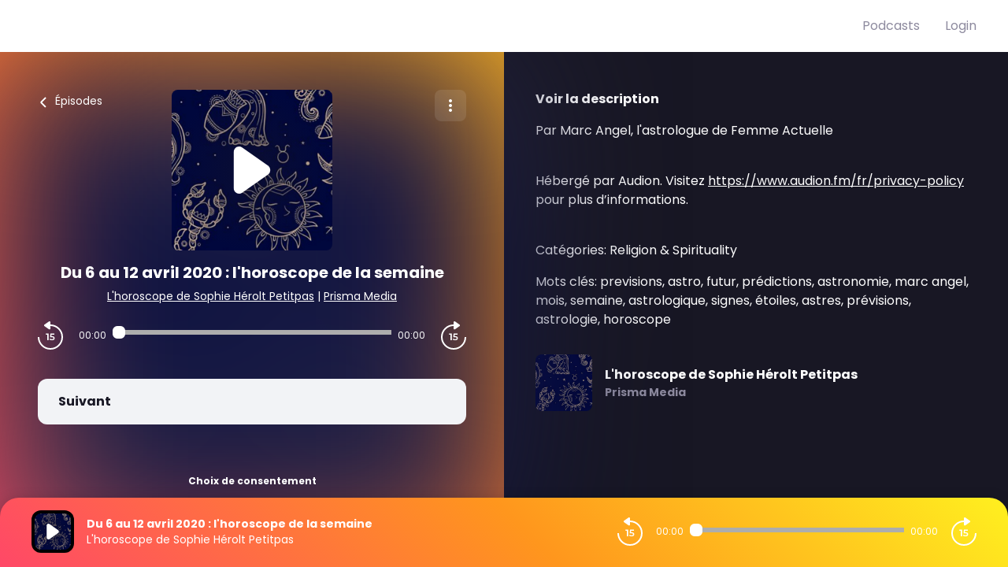

--- FILE ---
content_type: text/html; charset=utf-8
request_url: https://podcasts.voxeus.com/prisma-media-lhoroscope-de-sophie-herolt-petitpas/202004040400-du-6-au-12-avril-2020-lhoroscope-de-la-semaine
body_size: 59852
content:
<!doctype html>
<html data-n-head-ssr lang="fr" data-n-head="%7B%22lang%22:%7B%22ssr%22:%22fr%22%7D%7D">
  <head >
    <meta data-n-head="ssr" charset="utf-8"><meta data-n-head="ssr" name="viewport" content="width=device-width,initial-scale=1.0,minimum-scale=1.0,maximum-scale=5.0,shrink-to-fit=no"><meta data-n-head="ssr" data-hid="version" name="version" content="1.3.04-production"><meta data-n-head="ssr" data-hid="robots" name="robots" content="index, follow, max-snippet:-1, max-image-preview:large, max-video-preview:-1"><meta data-n-head="ssr" vmid="author" data-hid="author" name="author" content="Prisma Media"><meta data-n-head="ssr" vmid="description" data-hid="description" name="description" content="Par Marc Angel, l&amp;#039;astrologue de Femme Actuelle Hébergé par Audion. Visitez https://www.audion.fm/fr/privacy-policy pour plus d’informations."><meta data-n-head="ssr" vmid="referrer" data-hid="referrer" name="referrer" content="origin"><meta data-n-head="ssr" vmid="theme-color" data-hid="theme-color" name="theme-color" content="#000"><meta data-n-head="ssr" vmid="keywords" data-hid="keywords" name="keywords" content="previsions, astro, futur, prédictions, astronomie, marc angel, mois, semaine, astrologique, signes, étoiles, astres, prévisions, astrologie, horoscope"><meta data-n-head="ssr" vmid="og-title" data-hid="og-title" name="og:title" property="og:title" content="Du 6 au 12 avril 2020 : l&#x27;horoscope de la semaine"><meta data-n-head="ssr" vmid="og-description" data-hid="og-description" name="og:description" content="Par Marc Angel, l&amp;#039;astrologue de Femme Actuelle Hébergé par Audion. Visitez https://www.audion.fm/fr/privacy-policy pour plus d’informations."><meta data-n-head="ssr" vmid="og-image" data-hid="og-image" name="og:image" property="og:image" content="https://assets.voxeus.com/podcasts/assets/images/rs/program/1200/46196fde5df9d931c6589077e8777626a7d74f74/73d8f44c.png"><meta data-n-head="ssr" vmid="og-audio" data-hid="og-audio" name="og:audio" property="og:audio" content="https://traffic.360.audion.fm/2a64976c-f8c0-496e-8463-2f1666940c88.mp3"><meta data-n-head="ssr" vmid="og-site-name" data-hid="og-site-name" name="og:site_name" property="og:site_name" content="Voxeus"><meta data-n-head="ssr" vmid="og-type" data-hid="og-type" name="og:type" property="og:type" content="music.radio_station"><meta data-n-head="ssr" vmid="twitter-card" data-hid="twitter-card" name="twitter:card" content="summary_large_image"><meta data-n-head="ssr" vmid="twitter-title" data-hid="twitter-title" name="twitter:title" content="Du 6 au 12 avril 2020 : l&#x27;horoscope de la semaine"><meta data-n-head="ssr" vmid="twitter-creator" data-hid="twitter-creator" name="twitter:creator" content="Prisma Media"><meta data-n-head="ssr" vmid="twitter-description" data-hid="twitter-description" name="twitter:description" content="Par Marc Angel, l&amp;#039;astrologue de Femme Actuelle Hébergé par Audion. Visitez https://www.audion.fm/fr/privacy-policy pour plus d’informations."><meta data-n-head="ssr" vmid="twitter-image" data-hid="twitter-image" name="twitter:image" content="https://assets.voxeus.com/podcasts/assets/images/rs/program/1200/46196fde5df9d931c6589077e8777626a7d74f74/73d8f44c.png"><title>Du 6 au 12 avril 2020 : l&#x27;horoscope de la semaine - Podcast</title><link data-n-head="ssr" data-hid="gf-prefetch" rel="dns-prefetch" href="https://fonts.gstatic.com/"><link data-n-head="ssr" data-hid="gf-preconnect" rel="preconnect" href="https://fonts.gstatic.com/" crossorigin=""><link data-n-head="ssr" data-hid="gf-preload" rel="preload" as="style" href="https://fonts.googleapis.com/css2?family=Poppins:wght@400;500;600;700&amp;family=Montserrat:wght@400;500;600;700&amp;family=Lato:wght@400;500;600;700&amp;family=Roboto+Condensed:wght@400;500;600;700&amp;family=Oswald:wght@400;500;600;700&amp;family=Open+Sans:wght@400;500;600;700&amp;family=Noto+Serif:wght@400;500;600;700&amp;family=Source+Sans+Pro:wght@400;500;600;700&amp;family=Roboto:wght@400;500;600;700&amp;family=Libre+Franklin:wght@400;500;600;700;800;900&amp;family=Lora:wght@400;500;600;700&amp;family=IBM+Plex+Mono:wght@200;300;400;500;600;700;800;900&amp;display=swap"><link data-n-head="ssr" data-hid="premium-rel-style" rel="stylesheet" href="/voxeus/style.css?v=1.3.04-production"><link data-n-head="ssr" data-hid="vxs-assets-prefetch" rel="preconnect dns-prefetch" href="https://assets.voxeus.com" title="Voxeus Assets Preconnect/Prefetch"><link data-n-head="ssr" data-hid="icon" rel="icon" type="image/x-icon" href="/voxeus/favicon.ico?v=1.3.04-production"><link data-n-head="ssr" rel="manifest" href="/prisma-media-lhoroscope-de-sophie-herolt-petitpas/manifest.json?v=1.3.04-production"><link data-n-head="ssr" rel="canonical" href="https://podcasts.voxeus.com/prisma-media-lhoroscope-de-sophie-herolt-petitpas/202004040400-du-6-au-12-avril-2020-lhoroscope-de-la-semaine"><link data-n-head="ssr" rel="alternate" type="application/json+oembed" href="https://podcasts.voxeus.com/oembed?url=https%3A%2F%2Fpodcasts.voxeus.com%2Fprisma-media-lhoroscope-de-sophie-herolt-petitpas%2F202004040400-du-6-au-12-avril-2020-lhoroscope-de-la-semaine%3Futm_medium%3Dorganic%26utm_content%3DL%2527horoscope%2Bde%2BSophie%2BH%25C3%25A9rolt%2BPetitpas%26utm_campaign%3DDu%2B6%2Bau%2B12%2Bavril%2B2020%2B%253A%2Bl%2527horoscope%2Bde%2Bla%2Bsemaine%26utm_source%3Doembed&amp;format=json"><link data-n-head="ssr" rel="alternate" type="application/rss+xml" href="https://podcasts.voxeus.com/prisma-media-lhoroscope-de-sophie-herolt-petitpas/feed/rss/website.xml" title="RSS - Du 6 au 12 avril 2020 : l&#x27;horoscope de la semaine"><link data-n-head="ssr" rel="alternate" type="application/atom+xml" href="https://podcasts.voxeus.com/prisma-media-lhoroscope-de-sophie-herolt-petitpas/feed/atom/website.xml" title="ATOM - Du 6 au 12 avril 2020 : l&#x27;horoscope de la semaine"><script data-n-head="ssr" data-hid="gf-script">(function(){var l=document.createElement('link');l.rel="stylesheet";l.href="https://fonts.googleapis.com/css2?family=Poppins:wght@400;500;600;700&family=Montserrat:wght@400;500;600;700&family=Lato:wght@400;500;600;700&family=Roboto+Condensed:wght@400;500;600;700&family=Oswald:wght@400;500;600;700&family=Open+Sans:wght@400;500;600;700&family=Noto+Serif:wght@400;500;600;700&family=Source+Sans+Pro:wght@400;500;600;700&family=Roboto:wght@400;500;600;700&family=Libre+Franklin:wght@400;500;600;700;800;900&family=Lora:wght@400;500;600;700&family=IBM+Plex+Mono:wght@200;300;400;500;600;700;800;900&display=swap";document.querySelector("head").appendChild(l);})();</script><script data-n-head="ssr" data-hid="voxeus-datalayer" type="text/javascript">window.__voxeus=window.__voxeus||{datalayer:{"initialized":false,"__is_mobile":false,"__device":"desktop","__hostname":"podcasts.voxeus.com","__pathname":"/prisma-media-lhoroscope-de-sophie-herolt-petitpas/202004040400-du-6-au-12-avril-2020-lhoroscope-de-la-semaine","__href":"http://podcasts.voxeus.com/prisma-media-lhoroscope-de-sophie-herolt-petitpas/202004040400-du-6-au-12-avril-2020-lhoroscope-de-la-semaine","__page_title":"Voxeus, écoutez vos podcasts de manière simple et directe","__page_type":"episode","__name":"episode","__keywords":"","__date":"","__program_name":"","__program_keywords":"","__program_date":"","__author":"","__episode_name":"","__episode_keywords":"","__episode_date":""},events:{initialized:[],change:[]},subscribe:function(i,e){window.__voxeus&&window.__voxeus.events[i]&&(window.__voxeus.events[i].push(e),window.__voxeus.datalayer.initialized&&"initialized"===i&&e(window.__voxeus.datalayer))}},window.__voxeus.datalayer={"initialized":false,"__is_mobile":false,"__device":"desktop","__hostname":"podcasts.voxeus.com","__pathname":"/prisma-media-lhoroscope-de-sophie-herolt-petitpas/202004040400-du-6-au-12-avril-2020-lhoroscope-de-la-semaine","__href":"http://podcasts.voxeus.com/prisma-media-lhoroscope-de-sophie-herolt-petitpas/202004040400-du-6-au-12-avril-2020-lhoroscope-de-la-semaine","__page_title":"Voxeus, écoutez vos podcasts de manière simple et directe","__page_type":"episode","__name":"episode","__keywords":"","__date":"","__program_name":"","__program_keywords":"","__program_date":"","__author":"","__episode_name":"","__episode_keywords":"","__episode_date":""},console.log("AudioHubPageInfo initialized",{...window.__voxeus}),window.__voxeus.datalayer.initialized&&window.__voxeus.events.initialized.length>0&&(window.__voxeus.events.initialized.forEach((i=>{i(window.__voxeus.datalayer)})),window.__voxeus.events.initialized=[]);</script><script data-n-head="ssr" type="application/ld+json">{"@context":"https://schema.org","@graph":[{"@type":"Organization","@id":"https://podcasts.voxeus.com/#organization","name":"Voxeus","url":"https://podcasts.voxeus.com/","sameAs":[],"logo":{"@type":"ImageObject","@id":"https://podcasts.voxeus.com/#logo","caption":"Voxeus"},"image":{"@id":"https://podcasts.voxeus.com/#logo"}},{"@type":"WebSite","@id":"https://podcasts.voxeus.com/#website","url":"https://podcasts.voxeus.com/","name":"Voxeus","description":"","inLanguage":"fr-FR","publisher":{"@id":"https://podcasts.voxeus.com/#organization"}},{"@type":"ImageObject","@id":"https://podcasts.voxeus.com/prisma-media-lhoroscope-de-sophie-herolt-petitpas/202004040400-du-6-au-12-avril-2020-lhoroscope-de-la-semaine#primaryimage","url":"https://assets.voxeus.com/podcasts/assets/images/rs/program/1200/46196fde5df9d931c6589077e8777626a7d74f74/73d8f44c.png","contentUrl":"https://assets.voxeus.com/podcasts/assets/images/rs/program/1200/46196fde5df9d931c6589077e8777626a7d74f74/73d8f44c.png","caption":"Du 6 au 12 avril 2020 : l'horoscope de la semaine"},{"@type":"WebPage","@id":"https://podcasts.voxeus.com/prisma-media-lhoroscope-de-sophie-herolt-petitpas/202004040400-du-6-au-12-avril-2020-lhoroscope-de-la-semaine#webpage","url":"https://podcasts.voxeus.com/prisma-media-lhoroscope-de-sophie-herolt-petitpas/202004040400-du-6-au-12-avril-2020-lhoroscope-de-la-semaine","name":"Du 6 au 12 avril 2020 : l'horoscope de la semaine","description":"Par Marc Angel, l&#039;astrologue de Femme Actuelle Hébergé par Audion. Visitez https://www.audion.fm/fr/privacy-policy pour plus d’informations.","inLanguage":"fr","publisher":{"@type":"Organization","name":"Voxeus"},"isPartOf":{"@id":"https://podcasts.voxeus.com/#website"},"primaryImageOfPage":{"@id":"https://podcasts.voxeus.com/prisma-media-lhoroscope-de-sophie-herolt-petitpas/202004040400-du-6-au-12-avril-2020-lhoroscope-de-la-semaine#primaryimage"},"breadcrumb":{"@id":"https://podcasts.voxeus.com/prisma-media-lhoroscope-de-sophie-herolt-petitpas/202004040400-du-6-au-12-avril-2020-lhoroscope-de-la-semaine#breadcrumb"}},{"@type":"BreadcrumbList","@id":"https://podcasts.voxeus.com/prisma-media-lhoroscope-de-sophie-herolt-petitpas/202004040400-du-6-au-12-avril-2020-lhoroscope-de-la-semaine#breadcrumb","itemListElement":[{"@type":"ListItem","position":1,"name":"Voxeus","item":"https://podcasts.voxeus.com/"},{"@type":"ListItem","position":2,"name":"L'horoscope de Sophie Hérolt Petitpas","item":"https://podcasts.voxeus.com/prisma-media-lhoroscope-de-sophie-herolt-petitpas"},{"@type":"ListItem","position":3,"name":"Du 6 au 12 avril 2020 : l'horoscope de la semaine","item":"https://podcasts.voxeus.com/prisma-media-lhoroscope-de-sophie-herolt-petitpas/202004040400-du-6-au-12-avril-2020-lhoroscope-de-la-semaine"}]},{"@type":"PodcastEpisode","url":"https://podcasts.voxeus.com/prisma-media-lhoroscope-de-sophie-herolt-petitpas/202004040400-du-6-au-12-avril-2020-lhoroscope-de-la-semaine","name":"Du 6 au 12 avril 2020 : l'horoscope de la semaine","datePublished":"2020-04-04 04:00:00","description":"Par Marc Angel, l&#039;astrologue de Femme Actuelle Hébergé par Audion. Visitez https://www.audion.fm/fr/privacy-policy pour plus d’informations.","associatedMedia":{"@type":"MediaObject","contentUrl":"https://traffic.360.audion.fm/2a64976c-f8c0-496e-8463-2f1666940c88.mp3"},"partOfSeries":{"@type":"PodcastSeries","name":"L'horoscope de Sophie Hérolt Petitpas","url":"https://podcasts.voxeus.com/prisma-media-lhoroscope-de-sophie-herolt-petitpas"}}]}</script><noscript data-n-head="ssr" data-hid="gf-noscript"><link rel="stylesheet" href="https://fonts.googleapis.com/css2?family=Poppins:wght@400;500;600;700&family=Montserrat:wght@400;500;600;700&family=Lato:wght@400;500;600;700&family=Roboto+Condensed:wght@400;500;600;700&family=Oswald:wght@400;500;600;700&family=Open+Sans:wght@400;500;600;700&family=Noto+Serif:wght@400;500;600;700&family=Source+Sans+Pro:wght@400;500;600;700&family=Roboto:wght@400;500;600;700&family=Libre+Franklin:wght@400;500;600;700;800;900&family=Lora:wght@400;500;600;700&family=IBM+Plex+Mono:wght@200;300;400;500;600;700;800;900&display=swap"></noscript><noscript data-n-head="ssr" data-hid="premium-no-script-style" rel="stylesheet" href="/voxeus/style.css?v=1.3.04-production"></noscript><link rel="preload" href="/_nuxt/58513ca.js" as="script"><link rel="preload" href="/_nuxt/85d1126.js" as="script"><link rel="preload" href="/_nuxt/d511cfc.js" as="script"><link rel="preload" href="/_nuxt/1d334d4.js" as="script"><link rel="preload" href="/_nuxt/3f3ef23.js" as="script"><style data-vue-ssr-id="65b97e00:0 197c8e44:0 03e2605d:0 9efe1a28:0 709683a2:0 4bf009cb:0 7e74fb62:0 7238a03a:0 06ca4082:0 0b6ab6d1:0 5c1be43e:0 1b841036:0 4ae55523:0 4229de16:0 7acac90e:0 5d6ea2e8:0">html{-webkit-text-size-adjust:100%;line-height:1.15;-moz-tab-size:4;-o-tab-size:4;tab-size:4}body{font-family:system-ui,-apple-system,Segoe UI,Roboto,Ubuntu,Cantarell,Noto Sans,sans-serif,"Segoe UI",Helvetica,Arial,"Apple Color Emoji","Segoe UI Emoji";margin:0}hr{color:inherit;height:0}abbr[title]{text-decoration:underline;-webkit-text-decoration:underline dotted;text-decoration:underline dotted}b,strong{font-weight:bolder}code,kbd,pre,samp{font-family:ui-monospace,SFMono-Regular,Consolas,"Liberation Mono",Menlo,monospace;font-size:1em}small{font-size:80%}sub,sup{font-size:75%;line-height:0;position:relative;vertical-align:baseline}sub{bottom:-.25em}sup{top:-.5em}table{border-color:inherit;text-indent:0}button,input,optgroup,select,textarea{font-family:inherit;font-size:100%;line-height:1.15;margin:0}button,select{text-transform:none}[type=button],[type=reset],[type=submit],button{-webkit-appearance:button}::-moz-focus-inner{border-style:none;padding:0}legend{padding:0}progress{vertical-align:baseline}::-webkit-inner-spin-button,::-webkit-outer-spin-button{height:auto}[type=search]{-webkit-appearance:textfield;outline-offset:-2px}::-webkit-search-decoration{-webkit-appearance:none}::-webkit-file-upload-button{-webkit-appearance:button;font:inherit}summary{display:list-item}blockquote,dd,dl,figure,h1,h2,h3,h4,h5,h6,hr,p,pre{margin:0}button{background-color:transparent;background-image:none}fieldset,ol,ul{margin:0;padding:0}ol,ul{list-style:none}html{font-family:ui-sans-serif,system-ui,-apple-system,Segoe UI,Roboto,Ubuntu,Cantarell,Noto Sans,sans-serif,BlinkMacSystemFont,"Segoe UI","Helvetica Neue",Arial,"Noto Sans","Apple Color Emoji","Segoe UI Emoji","Segoe UI Symbol","Noto Color Emoji";line-height:1.5}body{font-family:inherit;line-height:inherit}*,:after,:before{border:0 solid;-webkit-box-sizing:border-box;-moz-box-sizing:border-box;box-sizing:border-box}hr{border-top-width:1px}img{border-style:solid}textarea{resize:vertical}input::-webkit-input-placeholder,textarea::-webkit-input-placeholder{color:#9ca3af;opacity:1}input::-moz-placeholder,textarea::-moz-placeholder{color:#9ca3af;opacity:1}input::-ms-input-placeholder,textarea::-ms-input-placeholder{color:#9ca3af;opacity:1}input::placeholder,textarea::placeholder{color:#9ca3af;opacity:1}[role=button],button{cursor:pointer}table{border-collapse:collapse}h1,h2,h3,h4,h5,h6{font-size:inherit;font-weight:inherit}a{color:inherit;text-decoration:inherit}button,input,optgroup,select,textarea{color:inherit;line-height:inherit;padding:0}code,kbd,pre,samp{font-family:ui-monospace,SFMono-Regular,Menlo,Monaco,Consolas,"Liberation Mono","Courier New",monospace}audio,canvas,embed,iframe,img,object,svg,video{display:block;vertical-align:middle}img,video{height:auto;max-width:100%}[hidden]{display:none}*,:after,:before{--tw-border-opacity:1;border-color:#e5e7eb;border-color:rgba(229,231,235,var(--tw-border-opacity))}.sr-only{clip:rect(0,0,0,0);border-width:0;height:1px;margin:-1px;overflow:hidden;padding:0;position:absolute;white-space:nowrap;width:1px}.visible{visibility:visible}.invisible{visibility:hidden}.fixed{position:fixed}.absolute{position:absolute}.relative{position:relative}.sticky{position:-webkit-sticky;position:sticky}.top-0{top:0}.top-4{top:1rem}.top-6{top:1.5rem}.top-1\/2{top:50%}.right-0{right:0}.right-2{right:.5rem}.right-6{right:1.5rem}.right-7{right:1.75rem}.bottom-0{bottom:0}.left-0{left:0}.left-2{left:.5rem}.left-3{left:.75rem}.left-4{left:1rem}.z-0{z-index:0}.z-20{z-index:20}.z-30{z-index:30}.z-40{z-index:40}.z-50{z-index:50}.float-left{float:left}.m-auto{margin:auto}.-m-2{margin:-.5rem}.mx-4{margin-left:1rem;margin-right:1rem}.mx-5{margin-left:1.25rem;margin-right:1.25rem}.mx-auto{margin-left:auto;margin-right:auto}.-mx-1{margin-left:-.25rem;margin-right:-.25rem}.-mx-2{margin-left:-.5rem;margin-right:-.5rem}.-mx-96{margin-left:-24rem;margin-right:-24rem}.my-1{margin-bottom:.25rem;margin-top:.25rem}.my-6{margin-bottom:1.5rem;margin-top:1.5rem}.my-8{margin-bottom:2rem;margin-top:2rem}.mt-0{margin-top:0}.mt-1{margin-top:.25rem}.mt-2{margin-top:.5rem}.mt-3{margin-top:.75rem}.mt-4{margin-top:1rem}.mt-5{margin-top:1.25rem}.mt-6{margin-top:1.5rem}.mt-7{margin-top:1.75rem}.mt-8{margin-top:2rem}.mt-10{margin-top:2.5rem}.mt-12{margin-top:3rem}.mt-20{margin-top:5rem}.mt-52{margin-top:13rem}.-mt-3{margin-top:-.75rem}.-mt-8{margin-top:-2rem}.mr-1{margin-right:.25rem}.mr-2{margin-right:.5rem}.mr-3{margin-right:.75rem}.mr-4{margin-right:1rem}.mr-8{margin-right:2rem}.mr-auto{margin-right:auto}.mr-2\.5{margin-right:.625rem}.-mr-2{margin-right:-.5rem}.mb-0{margin-bottom:0}.mb-1{margin-bottom:.25rem}.mb-2{margin-bottom:.5rem}.mb-3{margin-bottom:.75rem}.mb-4{margin-bottom:1rem}.mb-5{margin-bottom:1.25rem}.mb-6{margin-bottom:1.5rem}.mb-8{margin-bottom:2rem}.mb-10{margin-bottom:2.5rem}.mb-20{margin-bottom:5rem}.mb-0\.5{margin-bottom:.125rem}.mb-2\.5{margin-bottom:.625rem}.-mb-8{margin-bottom:-2rem}.ml-1{margin-left:.25rem}.ml-2{margin-left:.5rem}.ml-3{margin-left:.75rem}.ml-4{margin-left:1rem}.ml-5{margin-left:1.25rem}.ml-6{margin-left:1.5rem}.ml-8{margin-left:2rem}.ml-10{margin-left:2.5rem}.ml-auto{margin-left:auto}.ml-3\.5{margin-left:.875rem}.-ml-3{margin-left:-.75rem}.block{display:block}.inline-block{display:inline-block}.inline{display:inline}.flex{display:-webkit-box;display:-webkit-flex;display:-moz-box;display:flex}.inline-flex{display:-webkit-inline-box;display:-webkit-inline-flex;display:-moz-inline-box;display:inline-flex}.table{display:table}.grid{display:grid}.hidden{display:none}.h-0{height:0}.h-6{height:1.5rem}.h-7{height:1.75rem}.h-10{height:2.5rem}.h-16{height:4rem}.h-20{height:5rem}.h-24{height:6rem}.h-32{height:8rem}.h-0\.5{height:.125rem}.h-full{height:100%}.h-screen{height:100vh}.w-4{width:1rem}.w-7{width:1.75rem}.w-16{width:4rem}.w-20{width:5rem}.w-32{width:8rem}.w-40{width:10rem}.w-48{width:12rem}.w-80{width:20rem}.w-11\/12{width:91.666667%}.w-full{width:100%}.min-w-0{min-width:0}.max-w-full{max-width:100%}.flex-1{-webkit-flex:1 1 0%;flex:1 1 0%}.flex-1,.flex-auto{-webkit-box-flex:1;-moz-box-flex:1}.flex-auto{-webkit-flex:1 1 auto;flex:1 1 auto}.flex-none{-webkit-box-flex:0;-moz-box-flex:0;-webkit-flex:none;flex:none}.flex-shrink-0{-webkit-flex-shrink:0;flex-shrink:0}.flex-shrink{-webkit-flex-shrink:1;flex-shrink:1}.flex-grow{-webkit-box-flex:1;-moz-box-flex:1;-webkit-flex-grow:1;flex-grow:1}.origin-top-left{-webkit-transform-origin:top left;-moz-transform-origin:top left;transform-origin:top left}.transform{--tw-translate-x:0;--tw-translate-y:0;--tw-rotate:0;--tw-skew-x:0;--tw-skew-y:0;--tw-scale-x:1;--tw-scale-y:1;-webkit-transform:translateX(0) translateY(0) rotate(0) skewX(0) skewY(0) scaleX(1) scaleY(1);-moz-transform:translateX(0) translateY(0) rotate(0) skewX(0) skewY(0) scaleX(1) scaleY(1);transform:translateX(0) translateY(0) rotate(0) skewX(0) skewY(0) scaleX(1) scaleY(1);-webkit-transform:translateX(var(--tw-translate-x)) translateY(var(--tw-translate-y)) rotate(var(--tw-rotate)) skewX(var(--tw-skew-x)) skewY(var(--tw-skew-y)) scaleX(var(--tw-scale-x)) scaleY(var(--tw-scale-y));-moz-transform:translateX(var(--tw-translate-x)) translateY(var(--tw-translate-y)) rotate(var(--tw-rotate)) skewX(var(--tw-skew-x)) skewY(var(--tw-skew-y)) scaleX(var(--tw-scale-x)) scaleY(var(--tw-scale-y));transform:translateX(var(--tw-translate-x)) translateY(var(--tw-translate-y)) rotate(var(--tw-rotate)) skewX(var(--tw-skew-x)) skewY(var(--tw-skew-y)) scaleX(var(--tw-scale-x)) scaleY(var(--tw-scale-y))}.translate-y-full{--tw-translate-y:100%}.-translate-y-1\/2{--tw-translate-y:-50%}.rotate-90{--tw-rotate:90deg}.rotate-180{--tw-rotate:180deg}.-rotate-90{--tw-rotate:-90deg}@-webkit-keyframes spin{to{-webkit-transform:rotate(1turn);transform:rotate(1turn)}}@-moz-keyframes spin{to{-moz-transform:rotate(1turn);transform:rotate(1turn)}}@keyframes spin{to{-webkit-transform:rotate(1turn);-moz-transform:rotate(1turn);transform:rotate(1turn)}}@-webkit-keyframes ping{75%,to{opacity:0;-webkit-transform:scale(2);transform:scale(2)}}@-moz-keyframes ping{75%,to{opacity:0;-moz-transform:scale(2);transform:scale(2)}}@keyframes ping{75%,to{opacity:0;-webkit-transform:scale(2);-moz-transform:scale(2);transform:scale(2)}}@-webkit-keyframes pulse{50%{opacity:.5}}@-moz-keyframes pulse{50%{opacity:.5}}@keyframes pulse{50%{opacity:.5}}@-webkit-keyframes bounce{0%,to{-webkit-animation-timing-function:cubic-bezier(.8,0,1,1);animation-timing-function:cubic-bezier(.8,0,1,1);-webkit-transform:translateY(-25%);transform:translateY(-25%)}50%{-webkit-animation-timing-function:cubic-bezier(0,0,.2,1);animation-timing-function:cubic-bezier(0,0,.2,1);-webkit-transform:none;transform:none}}@-moz-keyframes bounce{0%,to{-moz-animation-timing-function:cubic-bezier(.8,0,1,1);animation-timing-function:cubic-bezier(.8,0,1,1);-moz-transform:translateY(-25%);transform:translateY(-25%)}50%{-moz-animation-timing-function:cubic-bezier(0,0,.2,1);animation-timing-function:cubic-bezier(0,0,.2,1);-moz-transform:none;transform:none}}@keyframes bounce{0%,to{-webkit-animation-timing-function:cubic-bezier(.8,0,1,1);-moz-animation-timing-function:cubic-bezier(.8,0,1,1);animation-timing-function:cubic-bezier(.8,0,1,1);-webkit-transform:translateY(-25%);-moz-transform:translateY(-25%);transform:translateY(-25%)}50%{-webkit-animation-timing-function:cubic-bezier(0,0,.2,1);-moz-animation-timing-function:cubic-bezier(0,0,.2,1);animation-timing-function:cubic-bezier(0,0,.2,1);-webkit-transform:none;-moz-transform:none;transform:none}}.cursor-default{cursor:default}.cursor-pointer{cursor:pointer}.resize{resize:both}.grid-cols-1{grid-template-columns:repeat(1,minmax(0,1fr))}.flex-row{-webkit-box-orient:horizontal;-moz-box-orient:horizontal;-webkit-flex-direction:row;flex-direction:row}.flex-col,.flex-row{-webkit-box-direction:normal;-moz-box-direction:normal}.flex-col{-webkit-box-orient:vertical;-moz-box-orient:vertical;-webkit-flex-direction:column;flex-direction:column}.flex-wrap{-webkit-flex-wrap:wrap;flex-wrap:wrap}.items-start{-webkit-box-align:start;-moz-box-align:start;-webkit-align-items:flex-start;align-items:flex-start}.items-center{-webkit-box-align:center;-moz-box-align:center;-webkit-align-items:center;align-items:center}.items-stretch{-webkit-box-align:stretch;-moz-box-align:stretch;-webkit-align-items:stretch;align-items:stretch}.justify-end{-webkit-box-pack:end;-moz-box-pack:end;-webkit-justify-content:flex-end;justify-content:flex-end}.justify-center{-webkit-box-pack:center;-moz-box-pack:center;-webkit-justify-content:center;justify-content:center}.justify-between{-webkit-box-pack:justify;-moz-box-pack:justify;-webkit-justify-content:space-between;justify-content:space-between}.justify-around{-webkit-justify-content:space-around;justify-content:space-around}.justify-items-stretch{justify-items:stretch}.gap-6{gap:1.5rem}.space-x-2>:not([hidden])~:not([hidden]){--tw-space-x-reverse:0;margin-left:.5rem;margin-left:calc(.5rem*(1 - var(--tw-space-x-reverse)));margin-right:0;margin-right:calc(.5rem*var(--tw-space-x-reverse))}.space-x-4>:not([hidden])~:not([hidden]){--tw-space-x-reverse:0;margin-left:1rem;margin-left:calc(1rem*(1 - var(--tw-space-x-reverse)));margin-right:0;margin-right:calc(1rem*var(--tw-space-x-reverse))}.space-y-1>:not([hidden])~:not([hidden]){--tw-space-y-reverse:0;margin-bottom:0;margin-bottom:calc(.25rem*var(--tw-space-y-reverse));margin-top:.25rem;margin-top:calc(.25rem*(1 - var(--tw-space-y-reverse)))}.divide-x>:not([hidden])~:not([hidden]){--tw-divide-x-reverse:0;border-left-width:1px;border-left-width:calc(1px*(1 - var(--tw-divide-x-reverse)));border-right-width:0;border-right-width:calc(1px*var(--tw-divide-x-reverse))}.divide-current>:not([hidden])~:not([hidden]){border-color:currentColor}.overflow-hidden{overflow:hidden}.overflow-visible{overflow:visible}.overflow-scroll{overflow:scroll}.overflow-x-hidden{overflow-x:hidden}.truncate{overflow:hidden;text-overflow:ellipsis}.truncate,.whitespace-nowrap{white-space:nowrap}.rounded{border-radius:.25rem}.rounded-md{border-radius:.375rem}.rounded-lg{border-radius:.5rem}.rounded-xl{border-radius:.75rem}.rounded-full{border-radius:9999px}.rounded-t-xl{border-top-left-radius:.75rem;border-top-right-radius:.75rem}.rounded-t-3xl{border-top-left-radius:1.5rem;border-top-right-radius:1.5rem}.rounded-r-lg{border-bottom-right-radius:.5rem;border-top-right-radius:.5rem}.rounded-r-xl{border-bottom-right-radius:.75rem;border-top-right-radius:.75rem}.rounded-l-lg{border-bottom-left-radius:.5rem;border-top-left-radius:.5rem}.rounded-l-xl{border-bottom-left-radius:.75rem;border-top-left-radius:.75rem}.border-2{border-width:2px}.border-4{border-width:4px}.border{border-width:1px}.border-t{border-top-width:1px}.border-b{border-bottom-width:1px}.border-solid{border-style:solid}.border-white{--tw-border-opacity:1;border-color:#fff;border-color:rgba(255,255,255,var(--tw-border-opacity))}.border-gray-200{--tw-border-opacity:1;border-color:#e5e7eb;border-color:rgba(229,231,235,var(--tw-border-opacity))}.border-red-400{--tw-border-opacity:1;border-color:#f87171;border-color:rgba(248,113,113,var(--tw-border-opacity))}.border-red-600{--tw-border-opacity:1;border-color:#dc2626;border-color:rgba(220,38,38,var(--tw-border-opacity))}.border-blue-500{--tw-border-opacity:1;border-color:#3b82f6;border-color:rgba(59,130,246,var(--tw-border-opacity))}.bg-transparent{background-color:transparent}.bg-black{background-color:#181724;background-color:var(--color-black,#181724)}.bg-white{--tw-bg-opacity:1;background-color:#fff;background-color:rgba(255,255,255,var(--tw-bg-opacity))}.bg-red-100{--tw-bg-opacity:1;background-color:#fee2e2;background-color:rgba(254,226,226,var(--tw-bg-opacity))}.bg-blue-100{--tw-bg-opacity:1;background-color:#dbeafe;background-color:rgba(219,234,254,var(--tw-bg-opacity))}.bg-primary{background-color:#4540c9;background-color:var(--color-primary,#4540c9)}.bg-player{background-color:#1b1958;background-color:var(--color-player,#1b1958)}.bg-brand{background-color:#1b1958;background-color:var(--color-brand,#1b1958)}.bg-lightGrey{--tw-bg-opacity:1;background-color:#f2f3f6;background-color:rgba(242,243,246,var(--tw-bg-opacity))}.hover\:bg-gray-200:hover{--tw-bg-opacity:1;background-color:#e5e7eb;background-color:rgba(229,231,235,var(--tw-bg-opacity))}.hover\:bg-opacity-20:hover{--tw-bg-opacity:0.2}.bg-cover{background-size:cover}.bg-center{background-position:50%}.object-cover{-o-object-fit:cover;object-fit:cover}.p-0{padding:0}.p-1{padding:.25rem}.p-2{padding:.5rem}.p-3{padding:.75rem}.p-4{padding:1rem}.p-5{padding:1.25rem}.p-6{padding:1.5rem}.p-0\.5{padding:.125rem}.p-2\.5{padding:.625rem}.px-1{padding-left:.25rem;padding-right:.25rem}.px-2{padding-left:.5rem;padding-right:.5rem}.px-3{padding-left:.75rem;padding-right:.75rem}.px-4{padding-left:1rem;padding-right:1rem}.px-6{padding-left:1.5rem;padding-right:1.5rem}.px-96{padding-left:24rem;padding-right:24rem}.px-2\.5{padding-left:.625rem;padding-right:.625rem}.py-1{padding-bottom:.25rem;padding-top:.25rem}.py-2{padding-bottom:.5rem;padding-top:.5rem}.py-3{padding-bottom:.75rem;padding-top:.75rem}.py-4{padding-bottom:1rem;padding-top:1rem}.py-8{padding-bottom:2rem;padding-top:2rem}.py-12{padding-bottom:3rem;padding-top:3rem}.py-14{padding-bottom:3.5rem;padding-top:3.5rem}.py-20{padding-bottom:5rem;padding-top:5rem}.py-2\.5{padding-bottom:.625rem;padding-top:.625rem}.pt-0{padding-top:0}.pt-1{padding-top:.25rem}.pt-2{padding-top:.5rem}.pt-4{padding-top:1rem}.pt-8{padding-top:2rem}.pt-12{padding-top:3rem}.pr-2{padding-right:.5rem}.pr-4{padding-right:1rem}.pr-5{padding-right:1.25rem}.pr-8{padding-right:2rem}.pb-0{padding-bottom:0}.pb-2{padding-bottom:.5rem}.pb-4{padding-bottom:1rem}.pb-8{padding-bottom:2rem}.pb-12{padding-bottom:3rem}.pl-2{padding-left:.5rem}.pl-3{padding-left:.75rem}.pl-4{padding-left:1rem}.pl-10{padding-left:2.5rem}.text-left{text-align:left}.text-center{text-align:center}.text-right{text-align:right}.align-middle{vertical-align:middle}.text-xs{font-size:12px;line-height:16px}.text-sm{font-size:14px;line-height:20px}.text-base{font-size:16px;line-height:22px}.text-lg{font-size:20px;line-height:24px}.text-xl{font-size:24px;line-height:32px}.text-2xl{font-size:1.5rem;line-height:2rem}.text-xxs{font-size:10px;line-height:14px}.text-h1{font-size:32px;line-height:44.8px}.font-light{font-weight:300}.font-medium{font-weight:500}.font-semibold{font-weight:600}.font-bold{font-weight:700}.uppercase{text-transform:uppercase}.text-black{color:#181724;color:var(--color-black,#181724)}.text-white{--tw-text-opacity:1;color:#fff;color:rgba(255,255,255,var(--tw-text-opacity))}.text-gray-400{--tw-text-opacity:1;color:#9ca3af;color:rgba(156,163,175,var(--tw-text-opacity))}.text-red-600{--tw-text-opacity:1;color:#dc2626;color:rgba(220,38,38,var(--tw-text-opacity))}.text-red-700{--tw-text-opacity:1;color:#b91c1c;color:rgba(185,28,28,var(--tw-text-opacity))}.text-blue-700{--tw-text-opacity:1;color:#1d4ed8;color:rgba(29,78,216,var(--tw-text-opacity))}.text-primary{color:#4540c9;color:var(--color-primary,#4540c9)}.text-secondary{color:#8d8a9e;color:var(--color-secondary,#8d8a9e)}.text-secondaryMobile{color:#fff;color:var(--color-secondary-mobile,#fff)}.text-playerFont{color:#fff;color:var(--color-font-player,#fff)}.text-brand{color:#1b1958;color:var(--color-brand,#1b1958)}.underline{-webkit-text-decoration:underline;text-decoration:underline}.no-underline{-webkit-text-decoration:none;text-decoration:none}.hover\:underline:hover{-webkit-text-decoration:underline;text-decoration:underline}.placeholder-gray-500::-webkit-input-placeholder{--tw-placeholder-opacity:1;color:#6b7280;color:rgba(107,114,128,var(--tw-placeholder-opacity))}.placeholder-gray-500::-moz-placeholder{--tw-placeholder-opacity:1;color:#6b7280;color:rgba(107,114,128,var(--tw-placeholder-opacity))}.placeholder-gray-500::-ms-input-placeholder{--tw-placeholder-opacity:1;color:#6b7280;color:rgba(107,114,128,var(--tw-placeholder-opacity))}.placeholder-gray-500::placeholder{--tw-placeholder-opacity:1;color:#6b7280;color:rgba(107,114,128,var(--tw-placeholder-opacity))}.opacity-70{opacity:.7}.hover\:opacity-95:hover{opacity:.95}*,:after,:before{--tw-shadow:0 0 transparent}.shadow{--tw-shadow:0px 2px 24px 0px #141B4D33;;-webkit-box-shadow:0 0 transparent,0 0 transparent,0 2px 24px 0 #141B4D33;;box-shadow:0 0 transparent,0 0 transparent,0 2px 24px 0 #141B4D33;;-webkit-box-shadow:var(--tw-ring-offset-shadow,0 0 transparent),var(--tw-ring-shadow,0 0 transparent),var(--tw-shadow);box-shadow:var(--tw-ring-offset-shadow,0 0 transparent),var(--tw-ring-shadow,0 0 transparent),var(--tw-shadow)}.focus\:outline-none:focus{outline:2px solid transparent;outline-offset:2px}*,:after,:before{--tw-ring-inset:var(--tw-empty,   );--tw-ring-offset-width:0px;--tw-ring-offset-color:#fff;--tw-ring-color:rgba(59,130,246,.5);--tw-ring-offset-shadow:0 0 transparent;--tw-ring-shadow:0 0 transparent}.filter{--tw-blur:var(--tw-empty,   );--tw-brightness:var(--tw-empty,   );--tw-contrast:var(--tw-empty,   );--tw-grayscale:var(--tw-empty,   );--tw-hue-rotate:var(--tw-empty,   );--tw-invert:var(--tw-empty,   );--tw-saturate:var(--tw-empty,   );--tw-sepia:var(--tw-empty,   );--tw-drop-shadow:var(--tw-empty,   );-webkit-filter:var(--tw-blur) var(--tw-brightness) var(--tw-contrast) var(--tw-grayscale) var(--tw-hue-rotate) var(--tw-invert) var(--tw-saturate) var(--tw-sepia) var(--tw-drop-shadow);filter:var(--tw-blur) var(--tw-brightness) var(--tw-contrast) var(--tw-grayscale) var(--tw-hue-rotate) var(--tw-invert) var(--tw-saturate) var(--tw-sepia) var(--tw-drop-shadow)}.blur{--tw-blur:blur(8px)}.invert{--tw-invert:invert(100%)}.backdrop-filter{--tw-backdrop-blur:var(--tw-empty,   );--tw-backdrop-brightness:var(--tw-empty,   );--tw-backdrop-contrast:var(--tw-empty,   );--tw-backdrop-grayscale:var(--tw-empty,   );--tw-backdrop-hue-rotate:var(--tw-empty,   );--tw-backdrop-invert:var(--tw-empty,   );--tw-backdrop-opacity:var(--tw-empty,   );--tw-backdrop-saturate:var(--tw-empty,   );--tw-backdrop-sepia:var(--tw-empty,   );-webkit-backdrop-filter:var(--tw-backdrop-blur) var(--tw-backdrop-brightness) var(--tw-backdrop-contrast) var(--tw-backdrop-grayscale) var(--tw-backdrop-hue-rotate) var(--tw-backdrop-invert) var(--tw-backdrop-opacity) var(--tw-backdrop-saturate) var(--tw-backdrop-sepia);backdrop-filter:var(--tw-backdrop-blur) var(--tw-backdrop-brightness) var(--tw-backdrop-contrast) var(--tw-backdrop-grayscale) var(--tw-backdrop-hue-rotate) var(--tw-backdrop-invert) var(--tw-backdrop-opacity) var(--tw-backdrop-saturate) var(--tw-backdrop-sepia)}.transition-all{-webkit-transition-duration:.15s;-moz-transition-duration:.15s;transition-duration:.15s;-webkit-transition-property:all;-moz-transition-property:all;transition-property:all;-webkit-transition-timing-function:cubic-bezier(.4,0,.2,1);-moz-transition-timing-function:cubic-bezier(.4,0,.2,1);transition-timing-function:cubic-bezier(.4,0,.2,1)}.transition{-webkit-transition-duration:.15s;-moz-transition-duration:.15s;transition-duration:.15s;-webkit-transition-property:background-color,border-color,color,fill,stroke,opacity,-webkit-box-shadow,-webkit-transform,-webkit-filter,-webkit-backdrop-filter;transition-property:background-color,border-color,color,fill,stroke,opacity,-webkit-box-shadow,-webkit-transform,-webkit-filter,-webkit-backdrop-filter;-moz-transition-property:background-color,border-color,color,fill,stroke,opacity,box-shadow,transform,filter,backdrop-filter,-moz-transform;transition-property:background-color,border-color,color,fill,stroke,opacity,box-shadow,transform,filter,backdrop-filter;transition-property:background-color,border-color,color,fill,stroke,opacity,box-shadow,transform,filter,backdrop-filter,-webkit-box-shadow,-webkit-transform,-moz-transform,-webkit-filter,-webkit-backdrop-filter;-webkit-transition-timing-function:cubic-bezier(.4,0,.2,1);-moz-transition-timing-function:cubic-bezier(.4,0,.2,1);transition-timing-function:cubic-bezier(.4,0,.2,1)}.line-clamp-1{-webkit-line-clamp:1}.line-clamp-1,.line-clamp-2{-webkit-box-orient:vertical;display:-webkit-box;overflow:hidden}.line-clamp-2{-webkit-line-clamp:2}.line-clamp-3{-webkit-line-clamp:3}.line-clamp-3,.line-clamp-4{-webkit-box-orient:vertical;display:-webkit-box;overflow:hidden}.line-clamp-4{-webkit-line-clamp:4}@media (min-width:640px){.sm\:ml-0{margin-left:0}.sm\:inline{display:inline}.sm\:flex{display:-webkit-box;display:-webkit-flex;display:-moz-box;display:flex}.sm\:h-20{height:5rem}.sm\:h-32{height:8rem}.sm\:w-20{width:5rem}.sm\:w-60{width:15rem}.sm\:w-full{width:100%}.sm\:px-6{padding-left:1.5rem;padding-right:1.5rem}}@media (min-width:768px){.md\:relative{position:relative}.md\:mx-20{margin-left:5rem;margin-right:5rem}.md\:mx-auto{margin-left:auto;margin-right:auto}.md\:my-8{margin-bottom:2rem;margin-top:2rem}.md\:mr-0{margin-right:0}.md\:mr-4{margin-right:1rem}.md\:mb-0{margin-bottom:0}.md\:mb-1{margin-bottom:.25rem}.md\:mb-4{margin-bottom:1rem}.md\:mb-6{margin-bottom:1.5rem}.md\:mb-8{margin-bottom:2rem}.md\:mb-12{margin-bottom:3rem}.md\:ml-16{margin-left:4rem}.md\:ml-20{margin-left:5rem}.md\:block{display:block}.md\:flex{display:-webkit-box;display:-webkit-flex;display:-moz-box;display:flex}.md\:inline-flex{display:-webkit-inline-box;display:-webkit-inline-flex;display:-moz-inline-box;display:inline-flex}.md\:hidden{display:none}.md\:h-auto{height:auto}.md\:h-screen{height:100vh}.md\:w-96{width:24rem}.md\:w-auto{width:auto}.md\:w-1\/2{width:50%}.md\:w-7\/12{width:58.333333%}.md\:flex-shrink{-webkit-flex-shrink:1;flex-shrink:1}.md\:grid-cols-4{grid-template-columns:repeat(4,minmax(0,1fr))}.md\:flex-row{-webkit-box-direction:normal;-moz-box-direction:normal;-webkit-flex-direction:row;flex-direction:row}.md\:flex-row,.md\:flex-row-reverse{-webkit-box-orient:horizontal;-moz-box-orient:horizontal}.md\:flex-row-reverse{-webkit-box-direction:reverse;-moz-box-direction:reverse;-webkit-flex-direction:row-reverse;flex-direction:row-reverse}.md\:flex-col{-webkit-box-orient:vertical;-webkit-box-direction:normal;-moz-box-orient:vertical;-moz-box-direction:normal;-webkit-flex-direction:column;flex-direction:column}.md\:items-start{-webkit-box-align:start;-moz-box-align:start;-webkit-align-items:flex-start;align-items:flex-start}.md\:items-center{-webkit-box-align:center;-moz-box-align:center;-webkit-align-items:center;align-items:center}.md\:justify-end{-webkit-box-pack:end;-moz-box-pack:end;-webkit-justify-content:flex-end;justify-content:flex-end}.md\:justify-center{-webkit-box-pack:center;-moz-box-pack:center;-webkit-justify-content:center;justify-content:center}.md\:justify-between{-webkit-box-pack:justify;-moz-box-pack:justify;-webkit-justify-content:space-between;justify-content:space-between}.md\:gap-x-8{-webkit-column-gap:2rem;-moz-column-gap:2rem;column-gap:2rem}.md\:space-x-0>:not([hidden])~:not([hidden]){--tw-space-x-reverse:0;margin-left:0;margin-left:calc(0px*(1 - var(--tw-space-x-reverse)));margin-right:0;margin-right:calc(0px*var(--tw-space-x-reverse))}.md\:space-x-4>:not([hidden])~:not([hidden]){--tw-space-x-reverse:0;margin-left:1rem;margin-left:calc(1rem*(1 - var(--tw-space-x-reverse)));margin-right:0;margin-right:calc(1rem*var(--tw-space-x-reverse))}.md\:overflow-hidden{overflow:hidden}.md\:overflow-visible{overflow:visible}.md\:whitespace-normal{white-space:normal}.md\:rounded-none{border-radius:0}.md\:rounded-lg{border-radius:.5rem}.md\:rounded-xl{border-radius:.75rem}.md\:rounded-b-3xl{border-bottom-left-radius:1.5rem;border-bottom-right-radius:1.5rem}.md\:bg-white{--tw-bg-opacity:1;background-color:#fff;background-color:rgba(255,255,255,var(--tw-bg-opacity))}.md\:bg-brand{background-color:#1b1958;background-color:var(--color-brand,#1b1958)}.md\:bg-lightGrey{--tw-bg-opacity:1;background-color:#f2f3f6;background-color:rgba(242,243,246,var(--tw-bg-opacity))}.md\:bg-opacity-10{--tw-bg-opacity:0.1}.md\:p-0{padding:0}.md\:p-4{padding:1rem}.md\:p-12{padding:3rem}.md\:px-0{padding-left:0;padding-right:0}.md\:px-4{padding-left:1rem;padding-right:1rem}.md\:py-2{padding-bottom:.5rem;padding-top:.5rem}.md\:py-12{padding-bottom:3rem;padding-top:3rem}.md\:py-2\.5{padding-bottom:.625rem;padding-top:.625rem}.md\:pt-0{padding-top:0}.md\:pt-8{padding-top:2rem}.md\:pt-12{padding-top:3rem}.md\:pb-0{padding-bottom:0}.md\:pb-4{padding-bottom:1rem}.md\:pb-12{padding-bottom:3rem}.md\:text-left{text-align:left}.md\:text-right{text-align:right}.md\:text-sm{font-size:14px;line-height:20px}.md\:text-base{font-size:16px;line-height:22px}.md\:text-lg{font-size:20px;line-height:24px}.md\:text-h1{font-size:32px;line-height:44.8px}.md\:text-black{color:#181724;color:var(--color-black,#181724)}.md\:text-white{--tw-text-opacity:1;color:#fff;color:rgba(255,255,255,var(--tw-text-opacity))}.md\:text-secondary{color:#8d8a9e;color:var(--color-secondary,#8d8a9e)}.md\:shadow-none{--tw-shadow:0 0 transparent;-webkit-box-shadow:0 0 transparent,0 0 transparent,0 0 transparent;box-shadow:0 0 transparent,0 0 transparent,0 0 transparent;-webkit-box-shadow:var(--tw-ring-offset-shadow,0 0 transparent),var(--tw-ring-shadow,0 0 transparent),var(--tw-shadow);box-shadow:var(--tw-ring-offset-shadow,0 0 transparent),var(--tw-ring-shadow,0 0 transparent),var(--tw-shadow)}.md\:line-clamp-3{-webkit-box-orient:vertical;-webkit-line-clamp:3;display:-webkit-box;overflow:hidden}}@media (min-width:1024px){.lg\:block{display:block}.lg\:flex{display:-webkit-box;display:-webkit-flex;display:-moz-box;display:flex}.lg\:hidden{display:none}.lg\:w-0{width:0}.lg\:grid-cols-5{grid-template-columns:repeat(5,minmax(0,1fr))}.lg\:justify-start{-webkit-box-pack:start;-moz-box-pack:start;-webkit-justify-content:flex-start;justify-content:flex-start}}@media (min-width:1280px){.xl\:grid-cols-6{grid-template-columns:repeat(6,minmax(0,1fr))}}@media (min-width:576px){.xs\:mt-0{margin-top:0}.xs\:mb-2{margin-bottom:.5rem}.xs\:block{display:block}.xs\:hidden{display:none}.xs\:w-1\/2{width:50%}.xs\:w-full{width:100%}.xs\:flex-row{-webkit-box-orient:horizontal;-webkit-box-direction:normal;-moz-box-orient:horizontal;-moz-box-direction:normal;-webkit-flex-direction:row;flex-direction:row}.xs\:pr-4{padding-right:1rem}}
.btn{cursor:pointer;font-size:14px;line-height:20px}.btn-text{border-radius:.375rem;padding:.625rem 1rem}.btn-ghost{background-color:transparent;border:1px solid}.btn-brand{--tw-text-opacity:1;background:var(--color-brand);border:1px solid #000;border:1px solid var(--color-brand,#000);color:#fff;color:rgba(255,255,255,var(--tw-text-opacity));color:#fff;-webkit-transition-duration:.15s;-moz-transition-duration:.15s;transition-duration:.15s;-webkit-transition-property:background-color,border-color,color,fill,stroke;-moz-transition-property:background-color,border-color,color,fill,stroke;transition-property:background-color,border-color,color,fill,stroke;-webkit-transition-timing-function:cubic-bezier(.4,0,.2,1);-moz-transition-timing-function:cubic-bezier(.4,0,.2,1);transition-timing-function:cubic-bezier(.4,0,.2,1)}.btn-white{--tw-bg-opacity:1;background-color:#fff;background-color:rgba(255,255,255,var(--tw-bg-opacity));color:#181724;color:var(--color-black,#181724)}.btn-primary{--tw-text-opacity:1;background-color:#4540c9;background-color:var(--color-primary,#4540c9);color:#fff;color:rgba(255,255,255,var(--tw-text-opacity))}.btn-lightGrey{--tw-bg-opacity:1;background-color:#f2f3f6;background-color:rgba(242,243,246,var(--tw-bg-opacity));color:#181724;color:var(--color-black,#181724)}.btn-lightGrey .flicking-pagination-bullet{background-color:#4540c9;background-color:var(--color-primary,#4540c9)}.btn-elevate{-webkit-box-shadow:0 2px 24px 0 rgba(24,23,36,.102);box-shadow:0 2px 24px 0 rgba(24,23,36,.102)}.tag{--tw-bg-opacity:1;background-color:#fff;background-color:rgba(255,255,255,var(--tw-bg-opacity));border-radius:.25rem;padding:.125rem .25rem;text-align:center}@media (min-width:768px){.tag{padding:.125rem .5rem}}.tag--primary{background-color:#4540c9;background-color:var(--color-primary,#4540c9)}.tag--xs{font-size:12px;line-height:16px;padding:.125rem .25rem}.tag--ghost{background-color:transparent;border:1px solid}.tag--ghost--primary{color:#4540c9;color:var(--color-primary,#4540c9)}.pill{-webkit-box-align:center;-moz-box-align:center;-webkit-box-pack:center;-moz-box-pack:center;-webkit-align-items:center;align-items:center;background:rgba(20,27,77,.15);background:var(--color-bg-pill,rgba(20,27,77,.15));border-radius:.75rem;color:#4540c9;color:var(--color-pill,#4540c9);display:-webkit-inline-box;display:-webkit-inline-flex;display:-moz-inline-box;display:inline-flex;font-size:12px;font-weight:700;-webkit-justify-content:center;justify-content:center;line-height:16px;line-height:1;margin-left:.25rem;padding:.25rem .5rem}input[type=range]{-webkit-appearance:none;background:transparent;border-radius:0;cursor:pointer;height:40px;margin:auto;min-width:50px;outline:none;overflow:hidden;position:relative}input[type=range].disabled{cursor:default}input[type=range]:focus{outline:none}::-webkit-slider-runnable-track{background:#fff;background:var(--player-slide-background-before,#fff);height:6px}::-webkit-slider-thumb{-webkit-appearance:none;background:#fff;border:none;border-radius:6px;height:16px;margin-top:-5px;width:16px}::-moz-range-track{background:#ddd;height:6px}::-moz-range-thumb{background:#868585;border:none;border-radius:0!important;-moz-box-sizing:border-box;box-sizing:border-box;height:40px;width:0}::-ms-fill-lower{background:#1e90ff}::-ms-thumb{background:hsla(0,0%,100%,.2);border:2px solid #999;box-sizing:border-box;height:40px;width:20px}::-ms-ticks-after,::-ms-ticks-before{display:none}::-ms-track{background:#ddd;border:none;color:transparent;height:40px}.fade-enter-active,.fade-leave-active{-webkit-transition:opacity .2s;-moz-transition:opacity .2s;transition:opacity .2s}.fade-enter,.fade-leave-to{opacity:0}.modal{-webkit-transition:all .2s ease-in-out;-moz-transition:all .2s ease-in-out;transition:all .2s ease-in-out}@media (min-width:768px){.modal{-webkit-transition:opacity .2s;-moz-transition:opacity .2s;transition:opacity .2s}}.modal-overlay{-webkit-transition:all .2s ease-in-out;-moz-transition:all .2s ease-in-out;transition:all .2s ease-in-out}@media (min-width:768px){.modal-overlay{-webkit-transition:opacity .2s;-moz-transition:opacity .2s;transition:opacity .2s}}.modal-animation-enter-active,.modal-animation-leave-active{-webkit-transition:opacity .2s;-moz-transition:opacity .2s;transition:opacity .2s}@media (min-width:768px){.modal-animation-enter,.modal-animation-leave-to{opacity:0}}.modal-animation-enter .modal-overlay,.modal-animation-leave-to .modal-overlay{opacity:0}.modal-animation-enter .modal,.modal-animation-leave-to .modal{-webkit-transform:translateY(100%);-moz-transform:translateY(100%);transform:translateY(100%)}@media (min-width:768px){.modal-animation-enter .modal,.modal-animation-leave-to .modal{-webkit-transform:translateY(0);-moz-transform:translateY(0);transform:translateY(0)}}.height-fade,.height-fade-enter,.height-fade-enter-active,.height-fade-leave-active,.height-fade-leave-to{-webkit-transition:all .2s;-moz-transition:all .2s;transition:all .2s}.height-fade-enter,.height-fade-leave-to{height:0;opacity:0}html{-webkit-text-size-adjust:100%;line-height:1.15;-moz-tab-size:4;-o-tab-size:4;tab-size:4}body{font-family:system-ui,-apple-system,Segoe UI,Roboto,Ubuntu,Cantarell,Noto Sans,sans-serif,"Segoe UI",Helvetica,Arial,"Apple Color Emoji","Segoe UI Emoji";margin:0}hr{color:inherit;height:0}abbr[title]{text-decoration:underline;-webkit-text-decoration:underline dotted;text-decoration:underline dotted}b,strong{font-weight:bolder}code,kbd,pre,samp{font-family:ui-monospace,SFMono-Regular,Consolas,"Liberation Mono",Menlo,monospace;font-size:1em}small{font-size:80%}sub,sup{font-size:75%;line-height:0;position:relative;vertical-align:baseline}sub{bottom:-.25em}sup{top:-.5em}table{border-color:inherit;text-indent:0}button,input,optgroup,select,textarea{font-family:inherit;font-size:100%;line-height:1.15;margin:0}button,select{text-transform:none}[type=button],[type=reset],[type=submit],button{-webkit-appearance:button}::-moz-focus-inner{border-style:none;padding:0}legend{padding:0}progress{vertical-align:baseline}::-webkit-inner-spin-button,::-webkit-outer-spin-button{height:auto}[type=search]{-webkit-appearance:textfield;outline-offset:-2px}::-webkit-search-decoration{-webkit-appearance:none}::-webkit-file-upload-button{-webkit-appearance:button;font:inherit}summary{display:list-item}blockquote,dd,dl,figure,h1,h2,h3,h4,h5,h6,hr,p,pre{margin:0}button{background-color:transparent;background-image:none}fieldset,ol,ul{margin:0;padding:0}ol,ul{list-style:none}html{font-family:ui-sans-serif,system-ui,-apple-system,Segoe UI,Roboto,Ubuntu,Cantarell,Noto Sans,sans-serif,BlinkMacSystemFont,"Segoe UI","Helvetica Neue",Arial,"Noto Sans","Apple Color Emoji","Segoe UI Emoji","Segoe UI Symbol","Noto Color Emoji";line-height:1.5}body{font-family:inherit;line-height:inherit}*,:after,:before{border:0 solid;-webkit-box-sizing:border-box;-moz-box-sizing:border-box;box-sizing:border-box}hr{border-top-width:1px}img{border-style:solid}textarea{resize:vertical}input::-webkit-input-placeholder,textarea::-webkit-input-placeholder{color:#9ca3af;opacity:1}input::-moz-placeholder,textarea::-moz-placeholder{color:#9ca3af;opacity:1}input::-ms-input-placeholder,textarea::-ms-input-placeholder{color:#9ca3af;opacity:1}input::placeholder,textarea::placeholder{color:#9ca3af;opacity:1}[role=button],button{cursor:pointer}table{border-collapse:collapse}h1,h2,h3,h4,h5,h6{font-size:inherit;font-weight:inherit}a{color:inherit;text-decoration:inherit}button,input,optgroup,select,textarea{color:inherit;line-height:inherit;padding:0}code,kbd,pre,samp{font-family:ui-monospace,SFMono-Regular,Menlo,Monaco,Consolas,"Liberation Mono","Courier New",monospace}audio,canvas,embed,iframe,img,object,svg,video{display:block;vertical-align:middle}img,video{height:auto;max-width:100%}[hidden]{display:none}*,:after,:before{--tw-border-opacity:1;border-color:#e5e7eb;border-color:rgba(229,231,235,var(--tw-border-opacity))}h1{font-size:32px;line-height:44.8px}.formated-html a{-webkit-text-decoration:underline;text-decoration:underline}.container--fluid{margin:0 auto;max-width:1600px;padding-left:24px;padding-right:24px;width:100%}@media (min-width:768px){.container--fluid{padding-left:40px;padding-right:40px}}.container--half{max-width:800px}.container--left{margin:0 auto;max-width:1600px;padding-left:24px;padding-right:24px;width:100%}@media (min-width:768px){.container--left{padding-left:40px;padding-right:40px}}.container--left{margin-right:0;max-width:800px}.container--right{margin:0 auto;max-width:1600px;padding-left:24px;padding-right:24px;width:100%}@media (min-width:768px){.container--right{padding-left:40px;padding-right:40px}}.container--right{margin-left:0;max-width:800px}body{font-family:"Poppins",sans-serif;font-family:var(--font-family,"Poppins"),"Poppins",sans-serif}.ipad-scroll{-webkit-overflow-scrolling:touch}.full-height-page{-webkit-box-flex:1;-moz-box-flex:1;-webkit-box-orient:vertical;-webkit-box-direction:normal;-moz-box-orient:vertical;-moz-box-direction:normal;-webkit-box-align:stretch;-moz-box-align:stretch;-webkit-align-items:stretch;align-items:stretch;display:-webkit-box;display:-webkit-flex;display:-moz-box;display:flex;-webkit-flex:1 1 0%;flex:1 1 0%;-webkit-flex-direction:column;flex-direction:column;overflow:hidden}@media(max-height:460px){.full-height-page{overflow:visible}}.sr-only{clip:rect(0,0,0,0);border-width:0;height:1px;margin:-1px;overflow:hidden;padding:0;position:absolute;white-space:nowrap;width:1px}.visible{visibility:visible}.invisible{visibility:hidden}.fixed{position:fixed}.absolute{position:absolute}.relative{position:relative}.sticky{position:-webkit-sticky;position:sticky}.top-0{top:0}.top-4{top:1rem}.top-6{top:1.5rem}.top-1\/2{top:50%}.right-0{right:0}.right-2{right:.5rem}.right-6{right:1.5rem}.right-7{right:1.75rem}.bottom-0{bottom:0}.left-0{left:0}.left-2{left:.5rem}.left-3{left:.75rem}.left-4{left:1rem}.z-0{z-index:0}.z-20{z-index:20}.z-30{z-index:30}.z-40{z-index:40}.z-50{z-index:50}.float-left{float:left}.m-auto{margin:auto}.-m-2{margin:-.5rem}.mx-4{margin-left:1rem;margin-right:1rem}.mx-5{margin-left:1.25rem;margin-right:1.25rem}.mx-auto{margin-left:auto;margin-right:auto}.-mx-1{margin-left:-.25rem;margin-right:-.25rem}.-mx-2{margin-left:-.5rem;margin-right:-.5rem}.-mx-96{margin-left:-24rem;margin-right:-24rem}.my-1{margin-bottom:.25rem;margin-top:.25rem}.my-6{margin-bottom:1.5rem;margin-top:1.5rem}.my-8{margin-bottom:2rem;margin-top:2rem}.mt-0{margin-top:0}.mt-1{margin-top:.25rem}.mt-2{margin-top:.5rem}.mt-3{margin-top:.75rem}.mt-4{margin-top:1rem}.mt-5{margin-top:1.25rem}.mt-6{margin-top:1.5rem}.mt-7{margin-top:1.75rem}.mt-8{margin-top:2rem}.mt-10{margin-top:2.5rem}.mt-12{margin-top:3rem}.mt-20{margin-top:5rem}.mt-52{margin-top:13rem}.-mt-3{margin-top:-.75rem}.-mt-8{margin-top:-2rem}.mr-1{margin-right:.25rem}.mr-2{margin-right:.5rem}.mr-3{margin-right:.75rem}.mr-4{margin-right:1rem}.mr-8{margin-right:2rem}.mr-auto{margin-right:auto}.mr-2\.5{margin-right:.625rem}.-mr-2{margin-right:-.5rem}.mb-0{margin-bottom:0}.mb-1{margin-bottom:.25rem}.mb-2{margin-bottom:.5rem}.mb-3{margin-bottom:.75rem}.mb-4{margin-bottom:1rem}.mb-5{margin-bottom:1.25rem}.mb-6{margin-bottom:1.5rem}.mb-8{margin-bottom:2rem}.mb-10{margin-bottom:2.5rem}.mb-20{margin-bottom:5rem}.mb-0\.5{margin-bottom:.125rem}.mb-2\.5{margin-bottom:.625rem}.-mb-8{margin-bottom:-2rem}.ml-1{margin-left:.25rem}.ml-2{margin-left:.5rem}.ml-3{margin-left:.75rem}.ml-4{margin-left:1rem}.ml-5{margin-left:1.25rem}.ml-6{margin-left:1.5rem}.ml-8{margin-left:2rem}.ml-10{margin-left:2.5rem}.ml-auto{margin-left:auto}.ml-3\.5{margin-left:.875rem}.-ml-3{margin-left:-.75rem}.block{display:block}.inline-block{display:inline-block}.inline{display:inline}.flex{display:-webkit-box;display:-webkit-flex;display:-moz-box;display:flex}.inline-flex{display:-webkit-inline-box;display:-webkit-inline-flex;display:-moz-inline-box;display:inline-flex}.table{display:table}.grid{display:grid}.hidden{display:none}.h-0{height:0}.h-6{height:1.5rem}.h-7{height:1.75rem}.h-10{height:2.5rem}.h-16{height:4rem}.h-20{height:5rem}.h-24{height:6rem}.h-32{height:8rem}.h-0\.5{height:.125rem}.h-full{height:100%}.h-screen{height:100vh}.w-4{width:1rem}.w-7{width:1.75rem}.w-16{width:4rem}.w-20{width:5rem}.w-32{width:8rem}.w-40{width:10rem}.w-48{width:12rem}.w-80{width:20rem}.w-11\/12{width:91.666667%}.w-full{width:100%}.min-w-0{min-width:0}.max-w-full{max-width:100%}.flex-1{-webkit-flex:1 1 0%;flex:1 1 0%}.flex-1,.flex-auto{-webkit-box-flex:1;-moz-box-flex:1}.flex-auto{-webkit-flex:1 1 auto;flex:1 1 auto}.flex-none{-webkit-box-flex:0;-moz-box-flex:0;-webkit-flex:none;flex:none}.flex-shrink-0{-webkit-flex-shrink:0;flex-shrink:0}.flex-shrink{-webkit-flex-shrink:1;flex-shrink:1}.flex-grow{-webkit-box-flex:1;-moz-box-flex:1;-webkit-flex-grow:1;flex-grow:1}.origin-top-left{-webkit-transform-origin:top left;-moz-transform-origin:top left;transform-origin:top left}.transform{--tw-translate-x:0;--tw-translate-y:0;--tw-rotate:0;--tw-skew-x:0;--tw-skew-y:0;--tw-scale-x:1;--tw-scale-y:1;-webkit-transform:translateX(0) translateY(0) rotate(0) skewX(0) skewY(0) scaleX(1) scaleY(1);-moz-transform:translateX(0) translateY(0) rotate(0) skewX(0) skewY(0) scaleX(1) scaleY(1);transform:translateX(0) translateY(0) rotate(0) skewX(0) skewY(0) scaleX(1) scaleY(1);-webkit-transform:translateX(var(--tw-translate-x)) translateY(var(--tw-translate-y)) rotate(var(--tw-rotate)) skewX(var(--tw-skew-x)) skewY(var(--tw-skew-y)) scaleX(var(--tw-scale-x)) scaleY(var(--tw-scale-y));-moz-transform:translateX(var(--tw-translate-x)) translateY(var(--tw-translate-y)) rotate(var(--tw-rotate)) skewX(var(--tw-skew-x)) skewY(var(--tw-skew-y)) scaleX(var(--tw-scale-x)) scaleY(var(--tw-scale-y));transform:translateX(var(--tw-translate-x)) translateY(var(--tw-translate-y)) rotate(var(--tw-rotate)) skewX(var(--tw-skew-x)) skewY(var(--tw-skew-y)) scaleX(var(--tw-scale-x)) scaleY(var(--tw-scale-y))}.translate-y-full{--tw-translate-y:100%}.-translate-y-1\/2{--tw-translate-y:-50%}.rotate-90{--tw-rotate:90deg}.rotate-180{--tw-rotate:180deg}.-rotate-90{--tw-rotate:-90deg}@-webkit-keyframes spin{to{-webkit-transform:rotate(1turn);transform:rotate(1turn)}}@-moz-keyframes spin{to{-moz-transform:rotate(1turn);transform:rotate(1turn)}}@keyframes spin{to{-webkit-transform:rotate(1turn);-moz-transform:rotate(1turn);transform:rotate(1turn)}}@-webkit-keyframes ping{75%,to{opacity:0;-webkit-transform:scale(2);transform:scale(2)}}@-moz-keyframes ping{75%,to{opacity:0;-moz-transform:scale(2);transform:scale(2)}}@keyframes ping{75%,to{opacity:0;-webkit-transform:scale(2);-moz-transform:scale(2);transform:scale(2)}}@-webkit-keyframes pulse{50%{opacity:.5}}@-moz-keyframes pulse{50%{opacity:.5}}@keyframes pulse{50%{opacity:.5}}@-webkit-keyframes bounce{0%,to{-webkit-animation-timing-function:cubic-bezier(.8,0,1,1);animation-timing-function:cubic-bezier(.8,0,1,1);-webkit-transform:translateY(-25%);transform:translateY(-25%)}50%{-webkit-animation-timing-function:cubic-bezier(0,0,.2,1);animation-timing-function:cubic-bezier(0,0,.2,1);-webkit-transform:none;transform:none}}@-moz-keyframes bounce{0%,to{-moz-animation-timing-function:cubic-bezier(.8,0,1,1);animation-timing-function:cubic-bezier(.8,0,1,1);-moz-transform:translateY(-25%);transform:translateY(-25%)}50%{-moz-animation-timing-function:cubic-bezier(0,0,.2,1);animation-timing-function:cubic-bezier(0,0,.2,1);-moz-transform:none;transform:none}}@keyframes bounce{0%,to{-webkit-animation-timing-function:cubic-bezier(.8,0,1,1);-moz-animation-timing-function:cubic-bezier(.8,0,1,1);animation-timing-function:cubic-bezier(.8,0,1,1);-webkit-transform:translateY(-25%);-moz-transform:translateY(-25%);transform:translateY(-25%)}50%{-webkit-animation-timing-function:cubic-bezier(0,0,.2,1);-moz-animation-timing-function:cubic-bezier(0,0,.2,1);animation-timing-function:cubic-bezier(0,0,.2,1);-webkit-transform:none;-moz-transform:none;transform:none}}.cursor-default{cursor:default}.cursor-pointer{cursor:pointer}.resize{resize:both}.grid-cols-1{grid-template-columns:repeat(1,minmax(0,1fr))}.flex-row{-webkit-box-orient:horizontal;-moz-box-orient:horizontal;-webkit-flex-direction:row;flex-direction:row}.flex-col,.flex-row{-webkit-box-direction:normal;-moz-box-direction:normal}.flex-col{-webkit-box-orient:vertical;-moz-box-orient:vertical;-webkit-flex-direction:column;flex-direction:column}.flex-wrap{-webkit-flex-wrap:wrap;flex-wrap:wrap}.items-start{-webkit-box-align:start;-moz-box-align:start;-webkit-align-items:flex-start;align-items:flex-start}.items-center{-webkit-box-align:center;-moz-box-align:center;-webkit-align-items:center;align-items:center}.items-stretch{-webkit-box-align:stretch;-moz-box-align:stretch;-webkit-align-items:stretch;align-items:stretch}.justify-end{-webkit-box-pack:end;-moz-box-pack:end;-webkit-justify-content:flex-end;justify-content:flex-end}.justify-center{-webkit-box-pack:center;-moz-box-pack:center;-webkit-justify-content:center;justify-content:center}.justify-between{-webkit-box-pack:justify;-moz-box-pack:justify;-webkit-justify-content:space-between;justify-content:space-between}.justify-around{-webkit-justify-content:space-around;justify-content:space-around}.justify-items-stretch{justify-items:stretch}.gap-6{gap:1.5rem}.space-x-2>:not([hidden])~:not([hidden]){--tw-space-x-reverse:0;margin-left:.5rem;margin-left:calc(.5rem*(1 - var(--tw-space-x-reverse)));margin-right:0;margin-right:calc(.5rem*var(--tw-space-x-reverse))}.space-x-4>:not([hidden])~:not([hidden]){--tw-space-x-reverse:0;margin-left:1rem;margin-left:calc(1rem*(1 - var(--tw-space-x-reverse)));margin-right:0;margin-right:calc(1rem*var(--tw-space-x-reverse))}.space-y-1>:not([hidden])~:not([hidden]){--tw-space-y-reverse:0;margin-bottom:0;margin-bottom:calc(.25rem*var(--tw-space-y-reverse));margin-top:.25rem;margin-top:calc(.25rem*(1 - var(--tw-space-y-reverse)))}.divide-x>:not([hidden])~:not([hidden]){--tw-divide-x-reverse:0;border-left-width:1px;border-left-width:calc(1px*(1 - var(--tw-divide-x-reverse)));border-right-width:0;border-right-width:calc(1px*var(--tw-divide-x-reverse))}.divide-current>:not([hidden])~:not([hidden]){border-color:currentColor}.overflow-hidden{overflow:hidden}.overflow-visible{overflow:visible}.overflow-scroll{overflow:scroll}.overflow-x-hidden{overflow-x:hidden}.truncate{overflow:hidden;text-overflow:ellipsis}.truncate,.whitespace-nowrap{white-space:nowrap}.rounded{border-radius:.25rem}.rounded-md{border-radius:.375rem}.rounded-lg{border-radius:.5rem}.rounded-xl{border-radius:.75rem}.rounded-full{border-radius:9999px}.rounded-t-xl{border-top-left-radius:.75rem;border-top-right-radius:.75rem}.rounded-t-3xl{border-top-left-radius:1.5rem;border-top-right-radius:1.5rem}.rounded-r-lg{border-bottom-right-radius:.5rem;border-top-right-radius:.5rem}.rounded-r-xl{border-bottom-right-radius:.75rem;border-top-right-radius:.75rem}.rounded-l-lg{border-bottom-left-radius:.5rem;border-top-left-radius:.5rem}.rounded-l-xl{border-bottom-left-radius:.75rem;border-top-left-radius:.75rem}.border-2{border-width:2px}.border-4{border-width:4px}.border{border-width:1px}.border-t{border-top-width:1px}.border-b{border-bottom-width:1px}.border-solid{border-style:solid}.border-white{--tw-border-opacity:1;border-color:#fff;border-color:rgba(255,255,255,var(--tw-border-opacity))}.border-gray-200{--tw-border-opacity:1;border-color:#e5e7eb;border-color:rgba(229,231,235,var(--tw-border-opacity))}.border-red-400{--tw-border-opacity:1;border-color:#f87171;border-color:rgba(248,113,113,var(--tw-border-opacity))}.border-red-600{--tw-border-opacity:1;border-color:#dc2626;border-color:rgba(220,38,38,var(--tw-border-opacity))}.border-blue-500{--tw-border-opacity:1;border-color:#3b82f6;border-color:rgba(59,130,246,var(--tw-border-opacity))}.bg-transparent{background-color:transparent}.bg-black{background-color:#181724;background-color:var(--color-black,#181724)}.bg-white{--tw-bg-opacity:1;background-color:#fff;background-color:rgba(255,255,255,var(--tw-bg-opacity))}.bg-red-100{--tw-bg-opacity:1;background-color:#fee2e2;background-color:rgba(254,226,226,var(--tw-bg-opacity))}.bg-blue-100{--tw-bg-opacity:1;background-color:#dbeafe;background-color:rgba(219,234,254,var(--tw-bg-opacity))}.bg-primary{background-color:#4540c9;background-color:var(--color-primary,#4540c9)}.bg-player{background-color:#1b1958;background-color:var(--color-player,#1b1958)}.bg-brand{background-color:#1b1958;background-color:var(--color-brand,#1b1958)}.bg-lightGrey{--tw-bg-opacity:1;background-color:#f2f3f6;background-color:rgba(242,243,246,var(--tw-bg-opacity))}.hover\:bg-gray-200:hover{--tw-bg-opacity:1;background-color:#e5e7eb;background-color:rgba(229,231,235,var(--tw-bg-opacity))}.hover\:bg-opacity-20:hover{--tw-bg-opacity:0.2}.bg-cover{background-size:cover}.bg-center{background-position:50%}.object-cover{-o-object-fit:cover;object-fit:cover}.p-0{padding:0}.p-1{padding:.25rem}.p-2{padding:.5rem}.p-3{padding:.75rem}.p-4{padding:1rem}.p-5{padding:1.25rem}.p-6{padding:1.5rem}.p-0\.5{padding:.125rem}.p-2\.5{padding:.625rem}.px-1{padding-left:.25rem;padding-right:.25rem}.px-2{padding-left:.5rem;padding-right:.5rem}.px-3{padding-left:.75rem;padding-right:.75rem}.px-4{padding-left:1rem;padding-right:1rem}.px-6{padding-left:1.5rem;padding-right:1.5rem}.px-96{padding-left:24rem;padding-right:24rem}.px-2\.5{padding-left:.625rem;padding-right:.625rem}.py-1{padding-bottom:.25rem;padding-top:.25rem}.py-2{padding-bottom:.5rem;padding-top:.5rem}.py-3{padding-bottom:.75rem;padding-top:.75rem}.py-4{padding-bottom:1rem;padding-top:1rem}.py-8{padding-bottom:2rem;padding-top:2rem}.py-12{padding-bottom:3rem;padding-top:3rem}.py-14{padding-bottom:3.5rem;padding-top:3.5rem}.py-20{padding-bottom:5rem;padding-top:5rem}.py-2\.5{padding-bottom:.625rem;padding-top:.625rem}.pt-0{padding-top:0}.pt-1{padding-top:.25rem}.pt-2{padding-top:.5rem}.pt-4{padding-top:1rem}.pt-8{padding-top:2rem}.pt-12{padding-top:3rem}.pr-2{padding-right:.5rem}.pr-4{padding-right:1rem}.pr-5{padding-right:1.25rem}.pr-8{padding-right:2rem}.pb-0{padding-bottom:0}.pb-2{padding-bottom:.5rem}.pb-4{padding-bottom:1rem}.pb-8{padding-bottom:2rem}.pb-12{padding-bottom:3rem}.pl-2{padding-left:.5rem}.pl-3{padding-left:.75rem}.pl-4{padding-left:1rem}.pl-10{padding-left:2.5rem}.text-left{text-align:left}.text-center{text-align:center}.text-right{text-align:right}.align-middle{vertical-align:middle}.text-xs{font-size:12px;line-height:16px}.text-sm{font-size:14px;line-height:20px}.text-base{font-size:16px;line-height:22px}.text-lg{font-size:20px;line-height:24px}.text-xl{font-size:24px;line-height:32px}.text-2xl{font-size:1.5rem;line-height:2rem}.text-xxs{font-size:10px;line-height:14px}.text-h1{font-size:32px;line-height:44.8px}.font-light{font-weight:300}.font-medium{font-weight:500}.font-semibold{font-weight:600}.font-bold{font-weight:700}.uppercase{text-transform:uppercase}.text-black{color:#181724;color:var(--color-black,#181724)}.text-white{--tw-text-opacity:1;color:#fff;color:rgba(255,255,255,var(--tw-text-opacity))}.text-gray-400{--tw-text-opacity:1;color:#9ca3af;color:rgba(156,163,175,var(--tw-text-opacity))}.text-red-600{--tw-text-opacity:1;color:#dc2626;color:rgba(220,38,38,var(--tw-text-opacity))}.text-red-700{--tw-text-opacity:1;color:#b91c1c;color:rgba(185,28,28,var(--tw-text-opacity))}.text-blue-700{--tw-text-opacity:1;color:#1d4ed8;color:rgba(29,78,216,var(--tw-text-opacity))}.text-primary{color:#4540c9;color:var(--color-primary,#4540c9)}.text-secondary{color:#8d8a9e;color:var(--color-secondary,#8d8a9e)}.text-secondaryMobile{color:#fff;color:var(--color-secondary-mobile,#fff)}.text-playerFont{color:#fff;color:var(--color-font-player,#fff)}.text-brand{color:#1b1958;color:var(--color-brand,#1b1958)}.underline{-webkit-text-decoration:underline;text-decoration:underline}.no-underline{-webkit-text-decoration:none;text-decoration:none}.hover\:underline:hover{-webkit-text-decoration:underline;text-decoration:underline}.placeholder-gray-500::-webkit-input-placeholder{--tw-placeholder-opacity:1;color:#6b7280;color:rgba(107,114,128,var(--tw-placeholder-opacity))}.placeholder-gray-500::-moz-placeholder{--tw-placeholder-opacity:1;color:#6b7280;color:rgba(107,114,128,var(--tw-placeholder-opacity))}.placeholder-gray-500::-ms-input-placeholder{--tw-placeholder-opacity:1;color:#6b7280;color:rgba(107,114,128,var(--tw-placeholder-opacity))}.placeholder-gray-500::placeholder{--tw-placeholder-opacity:1;color:#6b7280;color:rgba(107,114,128,var(--tw-placeholder-opacity))}.opacity-70{opacity:.7}.hover\:opacity-95:hover{opacity:.95}*,:after,:before{--tw-shadow:0 0 transparent}.shadow{--tw-shadow:0px 2px 24px 0px #141B4D33;;-webkit-box-shadow:0 0 transparent,0 0 transparent,0 2px 24px 0 #141B4D33;;box-shadow:0 0 transparent,0 0 transparent,0 2px 24px 0 #141B4D33;;-webkit-box-shadow:var(--tw-ring-offset-shadow,0 0 transparent),var(--tw-ring-shadow,0 0 transparent),var(--tw-shadow);box-shadow:var(--tw-ring-offset-shadow,0 0 transparent),var(--tw-ring-shadow,0 0 transparent),var(--tw-shadow)}.focus\:outline-none:focus{outline:2px solid transparent;outline-offset:2px}*,:after,:before{--tw-ring-inset:var(--tw-empty,   );--tw-ring-offset-width:0px;--tw-ring-offset-color:#fff;--tw-ring-color:rgba(59,130,246,.5);--tw-ring-offset-shadow:0 0 transparent;--tw-ring-shadow:0 0 transparent}.filter{--tw-blur:var(--tw-empty,   );--tw-brightness:var(--tw-empty,   );--tw-contrast:var(--tw-empty,   );--tw-grayscale:var(--tw-empty,   );--tw-hue-rotate:var(--tw-empty,   );--tw-invert:var(--tw-empty,   );--tw-saturate:var(--tw-empty,   );--tw-sepia:var(--tw-empty,   );--tw-drop-shadow:var(--tw-empty,   );-webkit-filter:var(--tw-blur) var(--tw-brightness) var(--tw-contrast) var(--tw-grayscale) var(--tw-hue-rotate) var(--tw-invert) var(--tw-saturate) var(--tw-sepia) var(--tw-drop-shadow);filter:var(--tw-blur) var(--tw-brightness) var(--tw-contrast) var(--tw-grayscale) var(--tw-hue-rotate) var(--tw-invert) var(--tw-saturate) var(--tw-sepia) var(--tw-drop-shadow)}.blur{--tw-blur:blur(8px)}.invert{--tw-invert:invert(100%)}.backdrop-filter{--tw-backdrop-blur:var(--tw-empty,   );--tw-backdrop-brightness:var(--tw-empty,   );--tw-backdrop-contrast:var(--tw-empty,   );--tw-backdrop-grayscale:var(--tw-empty,   );--tw-backdrop-hue-rotate:var(--tw-empty,   );--tw-backdrop-invert:var(--tw-empty,   );--tw-backdrop-opacity:var(--tw-empty,   );--tw-backdrop-saturate:var(--tw-empty,   );--tw-backdrop-sepia:var(--tw-empty,   );-webkit-backdrop-filter:var(--tw-backdrop-blur) var(--tw-backdrop-brightness) var(--tw-backdrop-contrast) var(--tw-backdrop-grayscale) var(--tw-backdrop-hue-rotate) var(--tw-backdrop-invert) var(--tw-backdrop-opacity) var(--tw-backdrop-saturate) var(--tw-backdrop-sepia);backdrop-filter:var(--tw-backdrop-blur) var(--tw-backdrop-brightness) var(--tw-backdrop-contrast) var(--tw-backdrop-grayscale) var(--tw-backdrop-hue-rotate) var(--tw-backdrop-invert) var(--tw-backdrop-opacity) var(--tw-backdrop-saturate) var(--tw-backdrop-sepia)}.transition-all{-webkit-transition-duration:.15s;-moz-transition-duration:.15s;transition-duration:.15s;-webkit-transition-property:all;-moz-transition-property:all;transition-property:all;-webkit-transition-timing-function:cubic-bezier(.4,0,.2,1);-moz-transition-timing-function:cubic-bezier(.4,0,.2,1);transition-timing-function:cubic-bezier(.4,0,.2,1)}.transition{-webkit-transition-duration:.15s;-moz-transition-duration:.15s;transition-duration:.15s;-webkit-transition-property:background-color,border-color,color,fill,stroke,opacity,-webkit-box-shadow,-webkit-transform,-webkit-filter,-webkit-backdrop-filter;transition-property:background-color,border-color,color,fill,stroke,opacity,-webkit-box-shadow,-webkit-transform,-webkit-filter,-webkit-backdrop-filter;-moz-transition-property:background-color,border-color,color,fill,stroke,opacity,box-shadow,transform,filter,backdrop-filter,-moz-transform;transition-property:background-color,border-color,color,fill,stroke,opacity,box-shadow,transform,filter,backdrop-filter;transition-property:background-color,border-color,color,fill,stroke,opacity,box-shadow,transform,filter,backdrop-filter,-webkit-box-shadow,-webkit-transform,-moz-transform,-webkit-filter,-webkit-backdrop-filter;-webkit-transition-timing-function:cubic-bezier(.4,0,.2,1);-moz-transition-timing-function:cubic-bezier(.4,0,.2,1);transition-timing-function:cubic-bezier(.4,0,.2,1)}.line-clamp-1{-webkit-line-clamp:1}.line-clamp-1,.line-clamp-2{-webkit-box-orient:vertical;display:-webkit-box;overflow:hidden}.line-clamp-2{-webkit-line-clamp:2}.line-clamp-3{-webkit-line-clamp:3}.line-clamp-3,.line-clamp-4{-webkit-box-orient:vertical;display:-webkit-box;overflow:hidden}.line-clamp-4{-webkit-line-clamp:4}.header-desktop{height:66px}abbr[title]{-webkit-text-decoration:none;text-decoration:none}.bg-brand,.bg-player{background:#1b1958;background:var(--color-brand,#1b1958)}.c-item-metas{color:#8d8a9e;color:var(--color-secondary,#8d8a9e);font-size:12px;line-height:16px}@media (min-width:768px){.c-item-metas{font-size:14px;line-height:20px}}.thumbnail--xs{width:46px}.thumbnail--xs svg{height:20px;width:20px}.thumbnail--sm{width:64px}.thumbnail--sm svg{height:20px;width:20px}.thumbnail--md{width:72px}.thumbnail--md svg{height:30px;width:30px}.thumbnail--lg{width:80px}.thumbnail--lg svg{height:30px;width:30px}.thumbnail--xl{width:112px}.thumbnail--xl svg{height:40px;width:40px}.thumbnail--2xl{width:204px}.thumbnail--2xl svg{height:80px;width:80px}.thumbnail--3xl{width:233px}.thumbnail--3xl svg{height:80px;width:80px}.thumbnail--4xl{width:278px}.thumbnail--4xl svg{height:100px;width:100px}.tabs-header{-webkit-box-align:center;-moz-box-align:center;-webkit-align-items:center;align-items:center;display:-webkit-box;display:-webkit-flex;display:-moz-box;display:flex;margin:-10px}.vxs_tab{cursor:pointer;font-size:14px;line-height:20px;position:relative}@media (min-width:768px){.vxs_tab{color:#8d8a9e;color:var(--color-secondary,#8d8a9e);font-size:16px;line-height:22px}}.vxs_tab{padding:10px}.vxs_tab.is-active{color:inherit;font-weight:700}@media (min-width:768px){.vxs_tab{color:#8d8a9e;color:var(--color-secondary,#8d8a9e)}}.flicking-camera{-webkit-box-align:center;-moz-box-align:center;-webkit-align-items:center;align-items:center;display:-webkit-box;display:-webkit-flex;display:-moz-box;display:flex;overflow:visible}.platform-last-episodes .flicking-camera{min-height:275px}@media (min-width:640px){.platform-last-episodes .flicking-camera{min-height:275px}}.platform-last-episodes-desktop{min-height:245px}@media (min-width:768px){.platform-last-episodes-desktop{min-height:285px}}@media (min-width:1024px){.platform-last-episodes-desktop{min-height:285px}}@media (min-width:1280px){.platform-last-episodes-desktop{min-height:370px}}.flicking-pagination-bullets{text-align:center}.flicking-pagination-bullet{background-color:#fff;border-radius:2px;cursor:pointer;display:inline-block;height:4px;margin:0 1px;opacity:.2;-webkit-transition-duration:.15s;-moz-transition-duration:.15s;transition-duration:.15s;-webkit-transition-property:all;-moz-transition-property:all;transition-property:all;-webkit-transition-timing-function:cubic-bezier(.4,0,.2,1);-moz-transition-timing-function:cubic-bezier(.4,0,.2,1);transition-timing-function:cubic-bezier(.4,0,.2,1);width:16px}.flicking-pagination-bullet-active{opacity:1;width:32px}.bg-lightGrey .flicking-pagination-bullet{background-color:#4540c9;background-color:var(--color-primary,#4540c9)}.invisible-scroll{-ms-overflow-style:none;scrollbar-width:none}.invisible-scroll::-webkit-scrollbar{height:0;width:0}.embed-footer svg,.logo svg{max-height:50px}.embed-footer.logo-footer svg,.logo.logo-footer svg{margin:0 auto}@media (min-width:768px){.embed-footer.logo-footer svg,.logo.logo-footer svg{margin:0 0 auto}}.text-track-controller{font-size:12px;line-height:16px}.labelSlider ::-webkit-slider-runnable-track,.labelSlider ::-webkit-slider-thumb{background:#fff}.controller-stroke-player{stroke:#fff}.controller-player{fill:#fff}.embed-v1 .text-track-controller{color:#000;color:var(--text-track-controller-mobile,#000)}.embed-v1 .controller-player{fill:#000;fill:var(--controller-player-mobile,#000)}.embed-v1 .controller-stroke-player{stroke:#000;stroke:var(--controller-player-mobile,#000)}.embed-v1 .labelSlider ::-webkit-slider-thumb{background:#000;background:var(--player-slide-position-circle-color,#000)}.embed-v1 .labelSlider ::-webkit-slider-runnable-track{background:#000;background:var(--player-slide-background-before,#000)}.embed-v2 .text-track-controller{color:#fff;color:var(--text-track-controller-mobile,#fff)}.embed-v2 .controller-player{fill:#fff;fill:var(--controller-player-mobile,#fff)}.embed-v2 .controller-stroke-player{stroke:#fff;stroke:var(--controller-player-mobile,#fff)}.embed-v2 .labelSlider ::-webkit-slider-thumb{background:#fff;background:var(--player-slide-position-circle-color-mobile,#fff)}.embed-v2 .labelSlider ::-webkit-slider-runnable-track{background:#fff;background:var(--player-slide-background-before-mobile,#fff)}@media (min-width:576px){.embed-v2 .text-track-controller{color:#000;color:var(--text-track-controller-mobile,#000)}.embed-v2 .controller-player{fill:#000;fill:var(--controller-player,#000)}.embed-v2 .controller-stroke-player{stroke:#000;stroke:var(--controller-player,#000)}.embed-v2 .labelSlider ::-webkit-slider-thumb{background:#000;background:var(--player-slide-position-circle-color,#000)}.embed-v2 .labelSlider ::-webkit-slider-runnable-track{background:#000;background:var(--player-slide-background-before,#000)}}@media (min-width:640px){.sm\:ml-0{margin-left:0}.sm\:inline{display:inline}.sm\:flex{display:-webkit-box;display:-webkit-flex;display:-moz-box;display:flex}.sm\:h-20{height:5rem}.sm\:h-32{height:8rem}.sm\:w-20{width:5rem}.sm\:w-60{width:15rem}.sm\:w-full{width:100%}.sm\:px-6{padding-left:1.5rem;padding-right:1.5rem}.sm\:thumbnail--xs{width:46px}.sm\:thumbnail--xs svg{height:20px;width:20px}.sm\:thumbnail--sm{width:64px}.sm\:thumbnail--sm svg{height:20px;width:20px}.sm\:thumbnail--md{width:72px}.sm\:thumbnail--md svg{height:30px;width:30px}.sm\:thumbnail--lg{width:80px}.sm\:thumbnail--lg svg{height:30px;width:30px}.sm\:thumbnail--xl{width:112px}.sm\:thumbnail--xl svg{height:40px;width:40px}.sm\:thumbnail--2xl{width:204px}.sm\:thumbnail--2xl svg{height:80px;width:80px}.sm\:thumbnail--3xl{width:233px}.sm\:thumbnail--3xl svg{height:80px;width:80px}.sm\:thumbnail--4xl{width:278px}.sm\:thumbnail--4xl svg{height:100px;width:100px}}@media (min-width:768px){.md\:full-height-page{-webkit-box-flex:1;-moz-box-flex:1;-webkit-box-orient:vertical;-webkit-box-direction:normal;-moz-box-orient:vertical;-moz-box-direction:normal;-webkit-box-align:stretch;-moz-box-align:stretch;-webkit-align-items:stretch;align-items:stretch;display:-webkit-box;display:-webkit-flex;display:-moz-box;display:flex;-webkit-flex:1 1 0%;flex:1 1 0%;-webkit-flex-direction:column;flex-direction:column;overflow:hidden}@media(max-height:460px){.md\:full-height-page{overflow:visible}}.md\:relative{position:relative}.md\:mx-20{margin-left:5rem;margin-right:5rem}.md\:mx-auto{margin-left:auto;margin-right:auto}.md\:my-8{margin-bottom:2rem;margin-top:2rem}.md\:mr-0{margin-right:0}.md\:mr-4{margin-right:1rem}.md\:mb-0{margin-bottom:0}.md\:mb-1{margin-bottom:.25rem}.md\:mb-4{margin-bottom:1rem}.md\:mb-6{margin-bottom:1.5rem}.md\:mb-8{margin-bottom:2rem}.md\:mb-12{margin-bottom:3rem}.md\:ml-16{margin-left:4rem}.md\:ml-20{margin-left:5rem}.md\:block{display:block}.md\:flex{display:-webkit-box;display:-webkit-flex;display:-moz-box;display:flex}.md\:inline-flex{display:-webkit-inline-box;display:-webkit-inline-flex;display:-moz-inline-box;display:inline-flex}.md\:hidden{display:none}.md\:h-auto{height:auto}.md\:h-screen{height:100vh}.md\:w-96{width:24rem}.md\:w-auto{width:auto}.md\:w-1\/2{width:50%}.md\:w-7\/12{width:58.333333%}.md\:flex-shrink{-webkit-flex-shrink:1;flex-shrink:1}.md\:grid-cols-4{grid-template-columns:repeat(4,minmax(0,1fr))}.md\:flex-row{-webkit-box-direction:normal;-moz-box-direction:normal;-webkit-flex-direction:row;flex-direction:row}.md\:flex-row,.md\:flex-row-reverse{-webkit-box-orient:horizontal;-moz-box-orient:horizontal}.md\:flex-row-reverse{-webkit-box-direction:reverse;-moz-box-direction:reverse;-webkit-flex-direction:row-reverse;flex-direction:row-reverse}.md\:flex-col{-webkit-box-orient:vertical;-webkit-box-direction:normal;-moz-box-orient:vertical;-moz-box-direction:normal;-webkit-flex-direction:column;flex-direction:column}.md\:items-start{-webkit-box-align:start;-moz-box-align:start;-webkit-align-items:flex-start;align-items:flex-start}.md\:items-center{-webkit-box-align:center;-moz-box-align:center;-webkit-align-items:center;align-items:center}.md\:justify-end{-webkit-box-pack:end;-moz-box-pack:end;-webkit-justify-content:flex-end;justify-content:flex-end}.md\:justify-center{-webkit-box-pack:center;-moz-box-pack:center;-webkit-justify-content:center;justify-content:center}.md\:justify-between{-webkit-box-pack:justify;-moz-box-pack:justify;-webkit-justify-content:space-between;justify-content:space-between}.md\:gap-x-8{-webkit-column-gap:2rem;-moz-column-gap:2rem;column-gap:2rem}.md\:space-x-0>:not([hidden])~:not([hidden]){--tw-space-x-reverse:0;margin-left:0;margin-left:calc(0px*(1 - var(--tw-space-x-reverse)));margin-right:0;margin-right:calc(0px*var(--tw-space-x-reverse))}.md\:space-x-4>:not([hidden])~:not([hidden]){--tw-space-x-reverse:0;margin-left:1rem;margin-left:calc(1rem*(1 - var(--tw-space-x-reverse)));margin-right:0;margin-right:calc(1rem*var(--tw-space-x-reverse))}.md\:overflow-hidden{overflow:hidden}.md\:overflow-visible{overflow:visible}.md\:whitespace-normal{white-space:normal}.md\:rounded-none{border-radius:0}.md\:rounded-lg{border-radius:.5rem}.md\:rounded-xl{border-radius:.75rem}.md\:rounded-b-3xl{border-bottom-left-radius:1.5rem;border-bottom-right-radius:1.5rem}.md\:bg-white{--tw-bg-opacity:1;background-color:#fff;background-color:rgba(255,255,255,var(--tw-bg-opacity))}.md\:bg-brand{background-color:#1b1958;background-color:var(--color-brand,#1b1958)}.md\:bg-lightGrey{--tw-bg-opacity:1;background-color:#f2f3f6;background-color:rgba(242,243,246,var(--tw-bg-opacity))}.md\:bg-opacity-10{--tw-bg-opacity:0.1}.md\:p-0{padding:0}.md\:p-4{padding:1rem}.md\:p-12{padding:3rem}.md\:px-0{padding-left:0;padding-right:0}.md\:px-4{padding-left:1rem;padding-right:1rem}.md\:py-2{padding-bottom:.5rem;padding-top:.5rem}.md\:py-12{padding-bottom:3rem;padding-top:3rem}.md\:py-2\.5{padding-bottom:.625rem;padding-top:.625rem}.md\:pt-0{padding-top:0}.md\:pt-8{padding-top:2rem}.md\:pt-12{padding-top:3rem}.md\:pb-0{padding-bottom:0}.md\:pb-4{padding-bottom:1rem}.md\:pb-12{padding-bottom:3rem}.md\:text-left{text-align:left}.md\:text-right{text-align:right}.md\:text-sm{font-size:14px;line-height:20px}.md\:text-base{font-size:16px;line-height:22px}.md\:text-lg{font-size:20px;line-height:24px}.md\:text-h1{font-size:32px;line-height:44.8px}.md\:text-black{color:#181724;color:var(--color-black,#181724)}.md\:text-white{--tw-text-opacity:1;color:#fff;color:rgba(255,255,255,var(--tw-text-opacity))}.md\:text-secondary{color:#8d8a9e;color:var(--color-secondary,#8d8a9e)}.md\:shadow-none{--tw-shadow:0 0 transparent;-webkit-box-shadow:0 0 transparent,0 0 transparent,0 0 transparent;box-shadow:0 0 transparent,0 0 transparent,0 0 transparent;-webkit-box-shadow:var(--tw-ring-offset-shadow,0 0 transparent),var(--tw-ring-shadow,0 0 transparent),var(--tw-shadow);box-shadow:var(--tw-ring-offset-shadow,0 0 transparent),var(--tw-ring-shadow,0 0 transparent),var(--tw-shadow)}.md\:line-clamp-3{-webkit-box-orient:vertical;-webkit-line-clamp:3;display:-webkit-box;overflow:hidden}.md\:thumbnail--xs{width:46px}.md\:thumbnail--xs svg{height:20px;width:20px}.md\:thumbnail--sm{width:64px}.md\:thumbnail--sm svg{height:20px;width:20px}.md\:thumbnail--md{width:72px}.md\:thumbnail--md svg{height:30px;width:30px}.md\:thumbnail--lg{width:80px}.md\:thumbnail--lg svg{height:30px;width:30px}.md\:thumbnail--xl{width:112px}.md\:thumbnail--xl svg{height:40px;width:40px}.md\:thumbnail--2xl{width:204px}.md\:thumbnail--2xl svg{height:80px;width:80px}.md\:thumbnail--3xl{width:233px}.md\:thumbnail--3xl svg{height:80px;width:80px}.md\:thumbnail--4xl{width:278px}.md\:thumbnail--4xl svg{height:100px;width:100px}}@media (min-width:1024px){.lg\:block{display:block}.lg\:flex{display:-webkit-box;display:-webkit-flex;display:-moz-box;display:flex}.lg\:hidden{display:none}.lg\:w-0{width:0}.lg\:grid-cols-5{grid-template-columns:repeat(5,minmax(0,1fr))}.lg\:justify-start{-webkit-box-pack:start;-moz-box-pack:start;-webkit-justify-content:flex-start;justify-content:flex-start}.lg\:thumbnail--xs{width:46px}.lg\:thumbnail--xs svg{height:20px;width:20px}.lg\:thumbnail--sm{width:64px}.lg\:thumbnail--sm svg{height:20px;width:20px}.lg\:thumbnail--md{width:72px}.lg\:thumbnail--md svg{height:30px;width:30px}.lg\:thumbnail--lg{width:80px}.lg\:thumbnail--lg svg{height:30px;width:30px}.lg\:thumbnail--xl{width:112px}.lg\:thumbnail--xl svg{height:40px;width:40px}.lg\:thumbnail--2xl{width:204px}.lg\:thumbnail--2xl svg{height:80px;width:80px}.lg\:thumbnail--3xl{width:233px}.lg\:thumbnail--3xl svg{height:80px;width:80px}.lg\:thumbnail--4xl{width:278px}.lg\:thumbnail--4xl svg{height:100px;width:100px}}@media (min-width:1280px){.xl\:grid-cols-6{grid-template-columns:repeat(6,minmax(0,1fr))}.xl\:thumbnail--xs{width:46px}.xl\:thumbnail--xs svg{height:20px;width:20px}.xl\:thumbnail--sm{width:64px}.xl\:thumbnail--sm svg{height:20px;width:20px}.xl\:thumbnail--md{width:72px}.xl\:thumbnail--md svg{height:30px;width:30px}.xl\:thumbnail--lg{width:80px}.xl\:thumbnail--lg svg{height:30px;width:30px}.xl\:thumbnail--xl{width:112px}.xl\:thumbnail--xl svg{height:40px;width:40px}.xl\:thumbnail--2xl{width:204px}.xl\:thumbnail--2xl svg{height:80px;width:80px}.xl\:thumbnail--3xl{width:233px}.xl\:thumbnail--3xl svg{height:80px;width:80px}.xl\:thumbnail--4xl{width:278px}.xl\:thumbnail--4xl svg{height:100px;width:100px}}@media (min-width:1600px){.\32xl\:thumbnail--xs{width:46px}.\32xl\:thumbnail--xs svg{height:20px;width:20px}.\32xl\:thumbnail--sm{width:64px}.\32xl\:thumbnail--sm svg{height:20px;width:20px}.\32xl\:thumbnail--md{width:72px}.\32xl\:thumbnail--md svg{height:30px;width:30px}.\32xl\:thumbnail--lg{width:80px}.\32xl\:thumbnail--lg svg{height:30px;width:30px}.\32xl\:thumbnail--xl{width:112px}.\32xl\:thumbnail--xl svg{height:40px;width:40px}.\32xl\:thumbnail--2xl{width:204px}.\32xl\:thumbnail--2xl svg{height:80px;width:80px}.\32xl\:thumbnail--3xl{width:233px}.\32xl\:thumbnail--3xl svg{height:80px;width:80px}.\32xl\:thumbnail--4xl{width:278px}.\32xl\:thumbnail--4xl svg{height:100px;width:100px}}@media (min-width:576px){.xs\:mt-0{margin-top:0}.xs\:mb-2{margin-bottom:.5rem}.xs\:block{display:block}.xs\:hidden{display:none}.xs\:w-1\/2{width:50%}.xs\:w-full{width:100%}.xs\:flex-row{-webkit-box-orient:horizontal;-webkit-box-direction:normal;-moz-box-orient:horizontal;-moz-box-direction:normal;-webkit-flex-direction:row;flex-direction:row}.xs\:pr-4{padding-right:1rem}.xs\:thumbnail--xs{width:46px}.xs\:thumbnail--xs svg{height:20px;width:20px}.xs\:thumbnail--sm{width:64px}.xs\:thumbnail--sm svg{height:20px;width:20px}.xs\:thumbnail--md{width:72px}.xs\:thumbnail--md svg{height:30px;width:30px}.xs\:thumbnail--lg{width:80px}.xs\:thumbnail--lg svg{height:30px;width:30px}.xs\:thumbnail--xl{width:112px}.xs\:thumbnail--xl svg{height:40px;width:40px}.xs\:thumbnail--2xl{width:204px}.xs\:thumbnail--2xl svg{height:80px;width:80px}.xs\:thumbnail--3xl{width:233px}.xs\:thumbnail--3xl svg{height:80px;width:80px}.xs\:thumbnail--4xl{width:278px}.xs\:thumbnail--4xl svg{height:100px;width:100px}}
.flicking-viewport{overflow:hidden;position:relative}.flicking-viewport.vertical,.flicking-viewport.vertical>.flicking-camera{display:-webkit-inline-box;display:-ms-inline-flexbox;display:inline-flex}.flicking-viewport.vertical>.flicking-camera{-webkit-box-orient:vertical;-webkit-box-direction:normal;-ms-flex-direction:column;flex-direction:column}.flicking-viewport.flicking-hidden>.flicking-camera>*{visibility:hidden}.flicking-camera{-webkit-box-orient:horizontal;-webkit-box-direction:normal;display:-webkit-box;display:-ms-flexbox;display:flex;-ms-flex-direction:row;flex-direction:row;height:100%;position:relative;width:100%;will-change:transform;z-index:1}.flicking-camera>*{-ms-flex-negative:0;flex-shrink:0}
.ps{-ms-overflow-style:none;overflow:hidden!important;overflow-anchor:none;touch-action:auto;-ms-touch-action:auto}.ps__rail-x{bottom:0;height:15px}.ps__rail-x,.ps__rail-y{display:none;opacity:0;position:absolute;-moz-transition:background-color .2s linear,opacity .2s linear;transition:background-color .2s linear,opacity .2s linear;-webkit-transition:background-color .2s linear,opacity .2s linear}.ps__rail-y{right:0;width:15px}.ps--active-x>.ps__rail-x,.ps--active-y>.ps__rail-y{background-color:transparent;display:block}.ps--focus>.ps__rail-x,.ps--focus>.ps__rail-y,.ps--scrolling-x>.ps__rail-x,.ps--scrolling-y>.ps__rail-y,.ps:hover>.ps__rail-x,.ps:hover>.ps__rail-y{opacity:.6}.ps .ps__rail-x.ps--clicking,.ps .ps__rail-x:focus,.ps .ps__rail-x:hover,.ps .ps__rail-y.ps--clicking,.ps .ps__rail-y:focus,.ps .ps__rail-y:hover{background-color:#eee;opacity:.9}.ps__thumb-x{bottom:2px;height:6px;-moz-transition:background-color .2s linear,height .2s ease-in-out;transition:background-color .2s linear,height .2s ease-in-out;-webkit-transition:background-color .2s linear,height .2s ease-in-out}.ps__thumb-x,.ps__thumb-y{background-color:#aaa;border-radius:6px;position:absolute}.ps__thumb-y{right:2px;-moz-transition:background-color .2s linear,width .2s ease-in-out;transition:background-color .2s linear,width .2s ease-in-out;-webkit-transition:background-color .2s linear,width .2s ease-in-out;width:6px}.ps__rail-x.ps--clicking .ps__thumb-x,.ps__rail-x:focus>.ps__thumb-x,.ps__rail-x:hover>.ps__thumb-x{background-color:#999;height:11px}.ps__rail-y.ps--clicking .ps__thumb-y,.ps__rail-y:focus>.ps__thumb-y,.ps__rail-y:hover>.ps__thumb-y{background-color:#999;width:11px}@supports (-ms-overflow-style:none){.ps{overflow:auto!important}}@media (-ms-high-contrast:none),screen and (-ms-high-contrast:active){.ps{overflow:auto!important}}.ps{position:relative}
.nuxt-progress{background-color:#000;height:2px;left:0;opacity:1;position:fixed;right:0;top:0;-webkit-transition:width .1s,opacity .4s;-moz-transition:width .1s,opacity .4s;transition:width .1s,opacity .4s;width:0;z-index:999999}.nuxt-progress.nuxt-progress-notransition{-webkit-transition:none;-moz-transition:none;transition:none}.nuxt-progress-failed{background-color:red}
.slide-fade-enter-active[data-v-714da2ba]{-webkit-transition:all .3s ease-in;-moz-transition:all .3s ease-in;transition:all .3s ease-in}.slide-fade-leave-active[data-v-714da2ba]{-webkit-transition:all .3s ease-out;-moz-transition:all .3s ease-out;transition:all .3s ease-out}.slide-fade-enter[data-v-714da2ba],.slide-fade-leave-to[data-v-714da2ba]{opacity:0;-webkit-transform:translateX(-500px);-moz-transform:translateX(-500px);transform:translateX(-500px)}.container-transparent-drawer[data-v-714da2ba]{background-color:transparent;height:100%;left:0;position:fixed;top:0;width:100%;z-index:50}.container-drawer[data-v-714da2ba]{background:-webkit-linear-gradient(45deg,#ff4867,#ff961d 52%,#fff01f);background:-moz-linear-gradient(45deg,#ff4867,#ff961d 52%,#fff01f);background:linear-gradient(45deg,#ff4867,#ff961d 52%,#fff01f);height:100%;left:0;position:absolute;top:0;width:100%;z-index:50}.container-link-mobile[data-v-714da2ba]{-webkit-box-orient:vertical;-webkit-box-direction:normal;-moz-box-orient:vertical;-moz-box-direction:normal;-webkit-box-align:center;-moz-box-align:center;-webkit-align-items:center;align-items:center;display:-webkit-box;display:-webkit-flex;display:-moz-box;display:flex;-webkit-flex-direction:column;flex-direction:column;margin-top:5rem}.menu-item[data-v-714da2ba]{color:#8d8a9e;color:var(--color-secondary,#8d8a9e);position:relative}.menu-item.active[data-v-714da2ba]{color:#181724;color:var(--color-black,#181724)}.menu-item.active a[data-v-714da2ba]{position:relative}.menu-item.active a[data-v-714da2ba]:before{background-color:#4540c9;background-color:var(--color-primary,#4540c9);bottom:-6px;content:"";height:2px;left:0;position:absolute;right:0}.font-color-bababam[data-v-714da2ba]{color:#4540c9}@media (min-width:768px){.container-drawer[data-v-714da2ba]{width:75%}}
.page-enter-active[data-v-68cb05ac],.page-leave-active[data-v-68cb05ac]{-webkit-transition:opacity .5s;-moz-transition:opacity .5s;transition:opacity .5s}.page-enter[data-v-68cb05ac],.page-leave-to[data-v-68cb05ac]{opacity:0}.layout-enter-active[data-v-68cb05ac],.layout-leave-active[data-v-68cb05ac]{-webkit-transition:opacity .5s;-moz-transition:opacity .5s;transition:opacity .5s}.layout-enter[data-v-68cb05ac],.layout-leave-to[data-v-68cb05ac]{opacity:0}.slide-right-enter-active[data-v-68cb05ac],.slide-right-leave-active[data-v-68cb05ac]{-webkit-transition:opacity .25s ease-in-out,-webkit-transform .25s ease-in-out;transition:opacity .25s ease-in-out,-webkit-transform .25s ease-in-out;-moz-transition:opacity .25s ease-in-out,transform .25s ease-in-out,-moz-transform .25s ease-in-out;transition:opacity .25s ease-in-out,transform .25s ease-in-out;transition:opacity .25s ease-in-out,transform .25s ease-in-out,-webkit-transform .25s ease-in-out,-moz-transform .25s ease-in-out}.slide-right-enter[data-v-68cb05ac],.slide-right-leave-to[data-v-68cb05ac]{opacity:0;-webkit-transform:translate3d(100%,0,0);-moz-transform:translate3d(100%,0,0);transform:translate3d(100%,0,0)}
.hidden-control-ads{display:none;visibility:hidden}.episode-page-thumbnail{-webkit-filter:blur(4px);filter:blur(4px)}.episode-item{width:100%;z-index:1}.episode-item2 .thumbnail{border-radius:.5rem;display:-webkit-box;display:-webkit-flex;display:-moz-box;display:flex;-webkit-flex-shrink:0;flex-shrink:0;height:166px;overflow:hidden;width:166px}.episode-item2 .thumbnail svg{height:50px;width:50px}@media (min-width:768px){.episode-item2 .thumbnail{height:204px;width:204px}.episode-item2 .thumbnail svg{height:60px;width:60px}}.overlay-1{opacity:.4}@-webkit-keyframes floatText{0%,25%{left:0;-webkit-transform:translateX(0);transform:translateX(0)}90%,to{left:100%;-webkit-transform:translateX(-100%);transform:translateX(-100%)}}.title{-webkit-animation:floatText 15s linear infinite;-moz-animation:floatText 15s linear infinite;animation:floatText 15s linear infinite;position:absolute}@media (min-width:768px){.title{-webkit-animation:none;-moz-animation:none;animation:none}}
.hidden-control-ads[data-v-f879bc88]{visibility:hidden}
.ad-hidden-action-button[data-v-7465d744]{visibility:hidden}svg[data-v-7465d744]{left:50%;position:absolute;top:50%;-webkit-transform:translate(-50%,-50%);-moz-transform:translate(-50%,-50%);transform:translate(-50%,-50%)}.overlay[data-v-7465d744]{background:-webkit-radial-gradient(50% 50%,50% 50%,rgba(24,23,36,.4) 0,rgba(24,23,36,0) 100%);background:-moz-radial-gradient(50% 50%,50% 50%,rgba(24,23,36,.4) 0,rgba(24,23,36,0) 100%);background:radial-gradient(50% 50% at 50% 50%,rgba(24,23,36,.4) 0,rgba(24,23,36,0) 100%)}.play-2[data-v-7465d744],.play-3[data-v-7465d744]{-webkit-animation-duration:2s;-moz-animation-duration:2s;animation-duration:2s;-webkit-animation-iteration-count:infinite;-moz-animation-iteration-count:infinite;animation-iteration-count:infinite;-webkit-animation-name:play-animate-7465d744;-moz-animation-name:play-animate-7465d744;animation-name:play-animate-7465d744;opacity:0}.play-3[data-v-7465d744]{-webkit-animation-delay:1s;-moz-animation-delay:1s;animation-delay:1s}@-webkit-keyframes play-animate-7465d744{0%{opacity:0}50%{opacity:.2}to{opacity:0}}@-moz-keyframes play-animate-7465d744{0%{opacity:0}50%{opacity:.2}to{opacity:0}}@keyframes play-animate-7465d744{0%{opacity:0}50%{opacity:.2}to{opacity:0}}
.labelSlider[data-v-1198970e]{width:100%}input[type=range][data-v-1198970e]{-webkit-appearance:none;background:transparent;border-radius:0;cursor:pointer;height:40px;margin:auto;min-width:50px;outline:none;overflow:hidden;position:relative}input[type=range].disabled[data-v-1198970e]{cursor:default}input[type=range][data-v-1198970e]:focus{outline:none}.labelSlider[data-v-1198970e] ::-webkit-slider-runnable-track{background:#fff;background:var(--player-slider-background,#fff);height:6px}.labelSlider[data-v-1198970e] ::-webkit-slider-thumb{-webkit-appearance:none;background:#fff;background:var(--player-slider-background,#fff);border:none;border-radius:6px;-webkit-box-shadow:5px 0 0 -5px #adadad,6px 0 0 -5px #adadad,7px 0 0 -5px #adadad,8px 0 0 -5px #adadad,9px 0 0 -5px #adadad,10px 0 0 -5px #adadad,11px 0 0 -5px #adadad,12px 0 0 -5px #adadad,13px 0 0 -5px #adadad,14px 0 0 -5px #adadad,15px 0 0 -5px #adadad,16px 0 0 -5px #adadad,17px 0 0 -5px #adadad,18px 0 0 -5px #adadad,19px 0 0 -5px #adadad,20px 0 0 -5px #adadad,21px 0 0 -5px #adadad,22px 0 0 -5px #adadad,23px 0 0 -5px #adadad,24px 0 0 -5px #adadad,25px 0 0 -5px #adadad,26px 0 0 -5px #adadad,27px 0 0 -5px #adadad,28px 0 0 -5px #adadad,29px 0 0 -5px #adadad,30px 0 0 -5px #adadad,31px 0 0 -5px #adadad,32px 0 0 -5px #adadad,33px 0 0 -5px #adadad,34px 0 0 -5px #adadad,35px 0 0 -5px #adadad,36px 0 0 -5px #adadad,37px 0 0 -5px #adadad,38px 0 0 -5px #adadad,39px 0 0 -5px #adadad,40px 0 0 -5px #adadad,41px 0 0 -5px #adadad,42px 0 0 -5px #adadad,43px 0 0 -5px #adadad,44px 0 0 -5px #adadad,45px 0 0 -5px #adadad,46px 0 0 -5px #adadad,47px 0 0 -5px #adadad,48px 0 0 -5px #adadad,49px 0 0 -5px #adadad,50px 0 0 -5px #adadad,51px 0 0 -5px #adadad,52px 0 0 -5px #adadad,53px 0 0 -5px #adadad,54px 0 0 -5px #adadad,55px 0 0 -5px #adadad,56px 0 0 -5px #adadad,57px 0 0 -5px #adadad,58px 0 0 -5px #adadad,59px 0 0 -5px #adadad,60px 0 0 -5px #adadad,61px 0 0 -5px #adadad,62px 0 0 -5px #adadad,63px 0 0 -5px #adadad,64px 0 0 -5px #adadad,65px 0 0 -5px #adadad,66px 0 0 -5px #adadad,67px 0 0 -5px #adadad,68px 0 0 -5px #adadad,69px 0 0 -5px #adadad,70px 0 0 -5px #adadad,71px 0 0 -5px #adadad,72px 0 0 -5px #adadad,73px 0 0 -5px #adadad,74px 0 0 -5px #adadad,75px 0 0 -5px #adadad,76px 0 0 -5px #adadad,77px 0 0 -5px #adadad,78px 0 0 -5px #adadad,79px 0 0 -5px #adadad,80px 0 0 -5px #adadad,81px 0 0 -5px #adadad,82px 0 0 -5px #adadad,83px 0 0 -5px #adadad,84px 0 0 -5px #adadad,85px 0 0 -5px #adadad,86px 0 0 -5px #adadad,87px 0 0 -5px #adadad,88px 0 0 -5px #adadad,89px 0 0 -5px #adadad,90px 0 0 -5px #adadad,91px 0 0 -5px #adadad,92px 0 0 -5px #adadad,93px 0 0 -5px #adadad,94px 0 0 -5px #adadad,95px 0 0 -5px #adadad,96px 0 0 -5px #adadad,97px 0 0 -5px #adadad,98px 0 0 -5px #adadad,99px 0 0 -5px #adadad,100px 0 0 -5px #adadad,101px 0 0 -5px #adadad,102px 0 0 -5px #adadad,103px 0 0 -5px #adadad,104px 0 0 -5px #adadad,105px 0 0 -5px #adadad,106px 0 0 -5px #adadad,107px 0 0 -5px #adadad,108px 0 0 -5px #adadad,109px 0 0 -5px #adadad,110px 0 0 -5px #adadad,111px 0 0 -5px #adadad,112px 0 0 -5px #adadad,113px 0 0 -5px #adadad,114px 0 0 -5px #adadad,115px 0 0 -5px #adadad,116px 0 0 -5px #adadad,117px 0 0 -5px #adadad,118px 0 0 -5px #adadad,119px 0 0 -5px #adadad,120px 0 0 -5px #adadad,121px 0 0 -5px #adadad,122px 0 0 -5px #adadad,123px 0 0 -5px #adadad,124px 0 0 -5px #adadad,125px 0 0 -5px #adadad,126px 0 0 -5px #adadad,127px 0 0 -5px #adadad,128px 0 0 -5px #adadad,129px 0 0 -5px #adadad,130px 0 0 -5px #adadad,131px 0 0 -5px #adadad,132px 0 0 -5px #adadad,133px 0 0 -5px #adadad,134px 0 0 -5px #adadad,135px 0 0 -5px #adadad,136px 0 0 -5px #adadad,137px 0 0 -5px #adadad,138px 0 0 -5px #adadad,139px 0 0 -5px #adadad,140px 0 0 -5px #adadad,141px 0 0 -5px #adadad,142px 0 0 -5px #adadad,143px 0 0 -5px #adadad,144px 0 0 -5px #adadad,145px 0 0 -5px #adadad,146px 0 0 -5px #adadad,147px 0 0 -5px #adadad,148px 0 0 -5px #adadad,149px 0 0 -5px #adadad,150px 0 0 -5px #adadad,151px 0 0 -5px #adadad,152px 0 0 -5px #adadad,153px 0 0 -5px #adadad,154px 0 0 -5px #adadad,155px 0 0 -5px #adadad,156px 0 0 -5px #adadad,157px 0 0 -5px #adadad,158px 0 0 -5px #adadad,159px 0 0 -5px #adadad,160px 0 0 -5px #adadad,161px 0 0 -5px #adadad,162px 0 0 -5px #adadad,163px 0 0 -5px #adadad,164px 0 0 -5px #adadad,165px 0 0 -5px #adadad,166px 0 0 -5px #adadad,167px 0 0 -5px #adadad,168px 0 0 -5px #adadad,169px 0 0 -5px #adadad,170px 0 0 -5px #adadad,171px 0 0 -5px #adadad,172px 0 0 -5px #adadad,173px 0 0 -5px #adadad,174px 0 0 -5px #adadad,175px 0 0 -5px #adadad,176px 0 0 -5px #adadad,177px 0 0 -5px #adadad,178px 0 0 -5px #adadad,179px 0 0 -5px #adadad,180px 0 0 -5px #adadad,181px 0 0 -5px #adadad,182px 0 0 -5px #adadad,183px 0 0 -5px #adadad,184px 0 0 -5px #adadad,185px 0 0 -5px #adadad,186px 0 0 -5px #adadad,187px 0 0 -5px #adadad,188px 0 0 -5px #adadad,189px 0 0 -5px #adadad,190px 0 0 -5px #adadad,191px 0 0 -5px #adadad,192px 0 0 -5px #adadad,193px 0 0 -5px #adadad,194px 0 0 -5px #adadad,195px 0 0 -5px #adadad,196px 0 0 -5px #adadad,197px 0 0 -5px #adadad,198px 0 0 -5px #adadad,199px 0 0 -5px #adadad,200px 0 0 -5px #adadad,201px 0 0 -5px #adadad,202px 0 0 -5px #adadad,203px 0 0 -5px #adadad,204px 0 0 -5px #adadad,205px 0 0 -5px #adadad,206px 0 0 -5px #adadad,207px 0 0 -5px #adadad,208px 0 0 -5px #adadad,209px 0 0 -5px #adadad,210px 0 0 -5px #adadad,211px 0 0 -5px #adadad,212px 0 0 -5px #adadad,213px 0 0 -5px #adadad,214px 0 0 -5px #adadad,215px 0 0 -5px #adadad,216px 0 0 -5px #adadad,217px 0 0 -5px #adadad,218px 0 0 -5px #adadad,219px 0 0 -5px #adadad,220px 0 0 -5px #adadad,221px 0 0 -5px #adadad,222px 0 0 -5px #adadad,223px 0 0 -5px #adadad,224px 0 0 -5px #adadad,225px 0 0 -5px #adadad,226px 0 0 -5px #adadad,227px 0 0 -5px #adadad,228px 0 0 -5px #adadad,229px 0 0 -5px #adadad,230px 0 0 -5px #adadad,231px 0 0 -5px #adadad,232px 0 0 -5px #adadad,233px 0 0 -5px #adadad,234px 0 0 -5px #adadad,235px 0 0 -5px #adadad,236px 0 0 -5px #adadad,237px 0 0 -5px #adadad,238px 0 0 -5px #adadad,239px 0 0 -5px #adadad,240px 0 0 -5px #adadad,241px 0 0 -5px #adadad,242px 0 0 -5px #adadad,243px 0 0 -5px #adadad,244px 0 0 -5px #adadad,245px 0 0 -5px #adadad,246px 0 0 -5px #adadad,247px 0 0 -5px #adadad,248px 0 0 -5px #adadad,249px 0 0 -5px #adadad,250px 0 0 -5px #adadad,251px 0 0 -5px #adadad,252px 0 0 -5px #adadad,253px 0 0 -5px #adadad,254px 0 0 -5px #adadad,255px 0 0 -5px #adadad,256px 0 0 -5px #adadad,257px 0 0 -5px #adadad,258px 0 0 -5px #adadad,259px 0 0 -5px #adadad,260px 0 0 -5px #adadad,261px 0 0 -5px #adadad,262px 0 0 -5px #adadad,263px 0 0 -5px #adadad,264px 0 0 -5px #adadad,265px 0 0 -5px #adadad,266px 0 0 -5px #adadad,267px 0 0 -5px #adadad,268px 0 0 -5px #adadad,269px 0 0 -5px #adadad,270px 0 0 -5px #adadad,271px 0 0 -5px #adadad,272px 0 0 -5px #adadad,273px 0 0 -5px #adadad,274px 0 0 -5px #adadad,275px 0 0 -5px #adadad,276px 0 0 -5px #adadad,277px 0 0 -5px #adadad,278px 0 0 -5px #adadad,279px 0 0 -5px #adadad,280px 0 0 -5px #adadad,281px 0 0 -5px #adadad,282px 0 0 -5px #adadad,283px 0 0 -5px #adadad,284px 0 0 -5px #adadad,285px 0 0 -5px #adadad,286px 0 0 -5px #adadad,287px 0 0 -5px #adadad,288px 0 0 -5px #adadad,289px 0 0 -5px #adadad,290px 0 0 -5px #adadad,291px 0 0 -5px #adadad,292px 0 0 -5px #adadad,293px 0 0 -5px #adadad,294px 0 0 -5px #adadad,295px 0 0 -5px #adadad,296px 0 0 -5px #adadad,297px 0 0 -5px #adadad,298px 0 0 -5px #adadad,299px 0 0 -5px #adadad,300px 0 0 -5px #adadad,301px 0 0 -5px #adadad,302px 0 0 -5px #adadad,303px 0 0 -5px #adadad,304px 0 0 -5px #adadad,305px 0 0 -5px #adadad,306px 0 0 -5px #adadad,307px 0 0 -5px #adadad,308px 0 0 -5px #adadad,309px 0 0 -5px #adadad,310px 0 0 -5px #adadad,311px 0 0 -5px #adadad,312px 0 0 -5px #adadad,313px 0 0 -5px #adadad,314px 0 0 -5px #adadad,315px 0 0 -5px #adadad,316px 0 0 -5px #adadad,317px 0 0 -5px #adadad,318px 0 0 -5px #adadad,319px 0 0 -5px #adadad,320px 0 0 -5px #adadad,321px 0 0 -5px #adadad,322px 0 0 -5px #adadad,323px 0 0 -5px #adadad,324px 0 0 -5px #adadad,325px 0 0 -5px #adadad,326px 0 0 -5px #adadad,327px 0 0 -5px #adadad,328px 0 0 -5px #adadad,329px 0 0 -5px #adadad,330px 0 0 -5px #adadad,331px 0 0 -5px #adadad,332px 0 0 -5px #adadad,333px 0 0 -5px #adadad,334px 0 0 -5px #adadad,335px 0 0 -5px #adadad,336px 0 0 -5px #adadad,337px 0 0 -5px #adadad,338px 0 0 -5px #adadad,339px 0 0 -5px #adadad,340px 0 0 -5px #adadad,341px 0 0 -5px #adadad,342px 0 0 -5px #adadad,343px 0 0 -5px #adadad,344px 0 0 -5px #adadad,345px 0 0 -5px #adadad,346px 0 0 -5px #adadad,347px 0 0 -5px #adadad,348px 0 0 -5px #adadad,349px 0 0 -5px #adadad,350px 0 0 -5px #adadad,351px 0 0 -5px #adadad,352px 0 0 -5px #adadad,353px 0 0 -5px #adadad,354px 0 0 -5px #adadad,355px 0 0 -5px #adadad,356px 0 0 -5px #adadad,357px 0 0 -5px #adadad,358px 0 0 -5px #adadad,359px 0 0 -5px #adadad,360px 0 0 -5px #adadad,361px 0 0 -5px #adadad,362px 0 0 -5px #adadad,363px 0 0 -5px #adadad,364px 0 0 -5px #adadad,365px 0 0 -5px #adadad,366px 0 0 -5px #adadad,367px 0 0 -5px #adadad,368px 0 0 -5px #adadad,369px 0 0 -5px #adadad,370px 0 0 -5px #adadad,371px 0 0 -5px #adadad,372px 0 0 -5px #adadad,373px 0 0 -5px #adadad,374px 0 0 -5px #adadad,375px 0 0 -5px #adadad,376px 0 0 -5px #adadad,377px 0 0 -5px #adadad,378px 0 0 -5px #adadad,379px 0 0 -5px #adadad,380px 0 0 -5px #adadad,381px 0 0 -5px #adadad,382px 0 0 -5px #adadad,383px 0 0 -5px #adadad,384px 0 0 -5px #adadad,385px 0 0 -5px #adadad,386px 0 0 -5px #adadad,387px 0 0 -5px #adadad,388px 0 0 -5px #adadad,389px 0 0 -5px #adadad,390px 0 0 -5px #adadad,391px 0 0 -5px #adadad,392px 0 0 -5px #adadad,393px 0 0 -5px #adadad,394px 0 0 -5px #adadad,395px 0 0 -5px #adadad,396px 0 0 -5px #adadad,397px 0 0 -5px #adadad,398px 0 0 -5px #adadad,399px 0 0 -5px #adadad,400px 0 0 -5px #adadad,401px 0 0 -5px #adadad,402px 0 0 -5px #adadad,403px 0 0 -5px #adadad,404px 0 0 -5px #adadad,405px 0 0 -5px #adadad,406px 0 0 -5px #adadad,407px 0 0 -5px #adadad,408px 0 0 -5px #adadad,409px 0 0 -5px #adadad,410px 0 0 -5px #adadad,411px 0 0 -5px #adadad,412px 0 0 -5px #adadad,413px 0 0 -5px #adadad,414px 0 0 -5px #adadad,415px 0 0 -5px #adadad,416px 0 0 -5px #adadad,417px 0 0 -5px #adadad,418px 0 0 -5px #adadad,419px 0 0 -5px #adadad,420px 0 0 -5px #adadad,421px 0 0 -5px #adadad,422px 0 0 -5px #adadad,423px 0 0 -5px #adadad,424px 0 0 -5px #adadad,425px 0 0 -5px #adadad,426px 0 0 -5px #adadad,427px 0 0 -5px #adadad,428px 0 0 -5px #adadad,429px 0 0 -5px #adadad,430px 0 0 -5px #adadad,431px 0 0 -5px #adadad,432px 0 0 -5px #adadad,433px 0 0 -5px #adadad,434px 0 0 -5px #adadad,435px 0 0 -5px #adadad,436px 0 0 -5px #adadad,437px 0 0 -5px #adadad,438px 0 0 -5px #adadad,439px 0 0 -5px #adadad,440px 0 0 -5px #adadad,441px 0 0 -5px #adadad,442px 0 0 -5px #adadad,443px 0 0 -5px #adadad,444px 0 0 -5px #adadad,445px 0 0 -5px #adadad,446px 0 0 -5px #adadad,447px 0 0 -5px #adadad,448px 0 0 -5px #adadad,449px 0 0 -5px #adadad,450px 0 0 -5px #adadad,451px 0 0 -5px #adadad,452px 0 0 -5px #adadad,453px 0 0 -5px #adadad,454px 0 0 -5px #adadad,455px 0 0 -5px #adadad,456px 0 0 -5px #adadad,457px 0 0 -5px #adadad,458px 0 0 -5px #adadad,459px 0 0 -5px #adadad,460px 0 0 -5px #adadad,461px 0 0 -5px #adadad,462px 0 0 -5px #adadad,463px 0 0 -5px #adadad,464px 0 0 -5px #adadad,465px 0 0 -5px #adadad,466px 0 0 -5px #adadad,467px 0 0 -5px #adadad,468px 0 0 -5px #adadad,469px 0 0 -5px #adadad,470px 0 0 -5px #adadad,471px 0 0 -5px #adadad,472px 0 0 -5px #adadad,473px 0 0 -5px #adadad,474px 0 0 -5px #adadad,475px 0 0 -5px #adadad,476px 0 0 -5px #adadad,477px 0 0 -5px #adadad,478px 0 0 -5px #adadad,479px 0 0 -5px #adadad,480px 0 0 -5px #adadad,481px 0 0 -5px #adadad,482px 0 0 -5px #adadad,483px 0 0 -5px #adadad,484px 0 0 -5px #adadad,485px 0 0 -5px #adadad,486px 0 0 -5px #adadad,487px 0 0 -5px #adadad,488px 0 0 -5px #adadad,489px 0 0 -5px #adadad,490px 0 0 -5px #adadad,491px 0 0 -5px #adadad,492px 0 0 -5px #adadad,493px 0 0 -5px #adadad,494px 0 0 -5px #adadad,495px 0 0 -5px #adadad,496px 0 0 -5px #adadad,497px 0 0 -5px #adadad,498px 0 0 -5px #adadad,499px 0 0 -5px #adadad,500px 0 0 -5px #adadad,501px 0 0 -5px #adadad,502px 0 0 -5px #adadad,503px 0 0 -5px #adadad,504px 0 0 -5px #adadad,505px 0 0 -5px #adadad,506px 0 0 -5px #adadad,507px 0 0 -5px #adadad,508px 0 0 -5px #adadad,509px 0 0 -5px #adadad,510px 0 0 -5px #adadad,511px 0 0 -5px #adadad,512px 0 0 -5px #adadad,513px 0 0 -5px #adadad,514px 0 0 -5px #adadad,515px 0 0 -5px #adadad,516px 0 0 -5px #adadad,517px 0 0 -5px #adadad,518px 0 0 -5px #adadad,519px 0 0 -5px #adadad,520px 0 0 -5px #adadad,521px 0 0 -5px #adadad,522px 0 0 -5px #adadad,523px 0 0 -5px #adadad,524px 0 0 -5px #adadad,525px 0 0 -5px #adadad,526px 0 0 -5px #adadad,527px 0 0 -5px #adadad,528px 0 0 -5px #adadad,529px 0 0 -5px #adadad,530px 0 0 -5px #adadad,531px 0 0 -5px #adadad,532px 0 0 -5px #adadad,533px 0 0 -5px #adadad,534px 0 0 -5px #adadad,535px 0 0 -5px #adadad,536px 0 0 -5px #adadad,537px 0 0 -5px #adadad,538px 0 0 -5px #adadad,539px 0 0 -5px #adadad,540px 0 0 -5px #adadad,541px 0 0 -5px #adadad,542px 0 0 -5px #adadad,543px 0 0 -5px #adadad,544px 0 0 -5px #adadad,545px 0 0 -5px #adadad,546px 0 0 -5px #adadad,547px 0 0 -5px #adadad,548px 0 0 -5px #adadad,549px 0 0 -5px #adadad,550px 0 0 -5px #adadad,551px 0 0 -5px #adadad,552px 0 0 -5px #adadad,553px 0 0 -5px #adadad,554px 0 0 -5px #adadad,555px 0 0 -5px #adadad,556px 0 0 -5px #adadad,557px 0 0 -5px #adadad,558px 0 0 -5px #adadad,559px 0 0 -5px #adadad,560px 0 0 -5px #adadad,561px 0 0 -5px #adadad,562px 0 0 -5px #adadad,563px 0 0 -5px #adadad,564px 0 0 -5px #adadad,565px 0 0 -5px #adadad,566px 0 0 -5px #adadad,567px 0 0 -5px #adadad,568px 0 0 -5px #adadad,569px 0 0 -5px #adadad,570px 0 0 -5px #adadad,571px 0 0 -5px #adadad,572px 0 0 -5px #adadad,573px 0 0 -5px #adadad,574px 0 0 -5px #adadad,575px 0 0 -5px #adadad,576px 0 0 -5px #adadad,577px 0 0 -5px #adadad,578px 0 0 -5px #adadad,579px 0 0 -5px #adadad,580px 0 0 -5px #adadad,581px 0 0 -5px #adadad,582px 0 0 -5px #adadad,583px 0 0 -5px #adadad,584px 0 0 -5px #adadad,585px 0 0 -5px #adadad,586px 0 0 -5px #adadad,587px 0 0 -5px #adadad,588px 0 0 -5px #adadad,589px 0 0 -5px #adadad,590px 0 0 -5px #adadad,591px 0 0 -5px #adadad,592px 0 0 -5px #adadad,593px 0 0 -5px #adadad,594px 0 0 -5px #adadad,595px 0 0 -5px #adadad,596px 0 0 -5px #adadad,597px 0 0 -5px #adadad,598px 0 0 -5px #adadad,599px 0 0 -5px #adadad,600px 0 0 -5px #adadad;box-shadow:5px 0 0 -5px #adadad,6px 0 0 -5px #adadad,7px 0 0 -5px #adadad,8px 0 0 -5px #adadad,9px 0 0 -5px #adadad,10px 0 0 -5px #adadad,11px 0 0 -5px #adadad,12px 0 0 -5px #adadad,13px 0 0 -5px #adadad,14px 0 0 -5px #adadad,15px 0 0 -5px #adadad,16px 0 0 -5px #adadad,17px 0 0 -5px #adadad,18px 0 0 -5px #adadad,19px 0 0 -5px #adadad,20px 0 0 -5px #adadad,21px 0 0 -5px #adadad,22px 0 0 -5px #adadad,23px 0 0 -5px #adadad,24px 0 0 -5px #adadad,25px 0 0 -5px #adadad,26px 0 0 -5px #adadad,27px 0 0 -5px #adadad,28px 0 0 -5px #adadad,29px 0 0 -5px #adadad,30px 0 0 -5px #adadad,31px 0 0 -5px #adadad,32px 0 0 -5px #adadad,33px 0 0 -5px #adadad,34px 0 0 -5px #adadad,35px 0 0 -5px #adadad,36px 0 0 -5px #adadad,37px 0 0 -5px #adadad,38px 0 0 -5px #adadad,39px 0 0 -5px #adadad,40px 0 0 -5px #adadad,41px 0 0 -5px #adadad,42px 0 0 -5px #adadad,43px 0 0 -5px #adadad,44px 0 0 -5px #adadad,45px 0 0 -5px #adadad,46px 0 0 -5px #adadad,47px 0 0 -5px #adadad,48px 0 0 -5px #adadad,49px 0 0 -5px #adadad,50px 0 0 -5px #adadad,51px 0 0 -5px #adadad,52px 0 0 -5px #adadad,53px 0 0 -5px #adadad,54px 0 0 -5px #adadad,55px 0 0 -5px #adadad,56px 0 0 -5px #adadad,57px 0 0 -5px #adadad,58px 0 0 -5px #adadad,59px 0 0 -5px #adadad,60px 0 0 -5px #adadad,61px 0 0 -5px #adadad,62px 0 0 -5px #adadad,63px 0 0 -5px #adadad,64px 0 0 -5px #adadad,65px 0 0 -5px #adadad,66px 0 0 -5px #adadad,67px 0 0 -5px #adadad,68px 0 0 -5px #adadad,69px 0 0 -5px #adadad,70px 0 0 -5px #adadad,71px 0 0 -5px #adadad,72px 0 0 -5px #adadad,73px 0 0 -5px #adadad,74px 0 0 -5px #adadad,75px 0 0 -5px #adadad,76px 0 0 -5px #adadad,77px 0 0 -5px #adadad,78px 0 0 -5px #adadad,79px 0 0 -5px #adadad,80px 0 0 -5px #adadad,81px 0 0 -5px #adadad,82px 0 0 -5px #adadad,83px 0 0 -5px #adadad,84px 0 0 -5px #adadad,85px 0 0 -5px #adadad,86px 0 0 -5px #adadad,87px 0 0 -5px #adadad,88px 0 0 -5px #adadad,89px 0 0 -5px #adadad,90px 0 0 -5px #adadad,91px 0 0 -5px #adadad,92px 0 0 -5px #adadad,93px 0 0 -5px #adadad,94px 0 0 -5px #adadad,95px 0 0 -5px #adadad,96px 0 0 -5px #adadad,97px 0 0 -5px #adadad,98px 0 0 -5px #adadad,99px 0 0 -5px #adadad,100px 0 0 -5px #adadad,101px 0 0 -5px #adadad,102px 0 0 -5px #adadad,103px 0 0 -5px #adadad,104px 0 0 -5px #adadad,105px 0 0 -5px #adadad,106px 0 0 -5px #adadad,107px 0 0 -5px #adadad,108px 0 0 -5px #adadad,109px 0 0 -5px #adadad,110px 0 0 -5px #adadad,111px 0 0 -5px #adadad,112px 0 0 -5px #adadad,113px 0 0 -5px #adadad,114px 0 0 -5px #adadad,115px 0 0 -5px #adadad,116px 0 0 -5px #adadad,117px 0 0 -5px #adadad,118px 0 0 -5px #adadad,119px 0 0 -5px #adadad,120px 0 0 -5px #adadad,121px 0 0 -5px #adadad,122px 0 0 -5px #adadad,123px 0 0 -5px #adadad,124px 0 0 -5px #adadad,125px 0 0 -5px #adadad,126px 0 0 -5px #adadad,127px 0 0 -5px #adadad,128px 0 0 -5px #adadad,129px 0 0 -5px #adadad,130px 0 0 -5px #adadad,131px 0 0 -5px #adadad,132px 0 0 -5px #adadad,133px 0 0 -5px #adadad,134px 0 0 -5px #adadad,135px 0 0 -5px #adadad,136px 0 0 -5px #adadad,137px 0 0 -5px #adadad,138px 0 0 -5px #adadad,139px 0 0 -5px #adadad,140px 0 0 -5px #adadad,141px 0 0 -5px #adadad,142px 0 0 -5px #adadad,143px 0 0 -5px #adadad,144px 0 0 -5px #adadad,145px 0 0 -5px #adadad,146px 0 0 -5px #adadad,147px 0 0 -5px #adadad,148px 0 0 -5px #adadad,149px 0 0 -5px #adadad,150px 0 0 -5px #adadad,151px 0 0 -5px #adadad,152px 0 0 -5px #adadad,153px 0 0 -5px #adadad,154px 0 0 -5px #adadad,155px 0 0 -5px #adadad,156px 0 0 -5px #adadad,157px 0 0 -5px #adadad,158px 0 0 -5px #adadad,159px 0 0 -5px #adadad,160px 0 0 -5px #adadad,161px 0 0 -5px #adadad,162px 0 0 -5px #adadad,163px 0 0 -5px #adadad,164px 0 0 -5px #adadad,165px 0 0 -5px #adadad,166px 0 0 -5px #adadad,167px 0 0 -5px #adadad,168px 0 0 -5px #adadad,169px 0 0 -5px #adadad,170px 0 0 -5px #adadad,171px 0 0 -5px #adadad,172px 0 0 -5px #adadad,173px 0 0 -5px #adadad,174px 0 0 -5px #adadad,175px 0 0 -5px #adadad,176px 0 0 -5px #adadad,177px 0 0 -5px #adadad,178px 0 0 -5px #adadad,179px 0 0 -5px #adadad,180px 0 0 -5px #adadad,181px 0 0 -5px #adadad,182px 0 0 -5px #adadad,183px 0 0 -5px #adadad,184px 0 0 -5px #adadad,185px 0 0 -5px #adadad,186px 0 0 -5px #adadad,187px 0 0 -5px #adadad,188px 0 0 -5px #adadad,189px 0 0 -5px #adadad,190px 0 0 -5px #adadad,191px 0 0 -5px #adadad,192px 0 0 -5px #adadad,193px 0 0 -5px #adadad,194px 0 0 -5px #adadad,195px 0 0 -5px #adadad,196px 0 0 -5px #adadad,197px 0 0 -5px #adadad,198px 0 0 -5px #adadad,199px 0 0 -5px #adadad,200px 0 0 -5px #adadad,201px 0 0 -5px #adadad,202px 0 0 -5px #adadad,203px 0 0 -5px #adadad,204px 0 0 -5px #adadad,205px 0 0 -5px #adadad,206px 0 0 -5px #adadad,207px 0 0 -5px #adadad,208px 0 0 -5px #adadad,209px 0 0 -5px #adadad,210px 0 0 -5px #adadad,211px 0 0 -5px #adadad,212px 0 0 -5px #adadad,213px 0 0 -5px #adadad,214px 0 0 -5px #adadad,215px 0 0 -5px #adadad,216px 0 0 -5px #adadad,217px 0 0 -5px #adadad,218px 0 0 -5px #adadad,219px 0 0 -5px #adadad,220px 0 0 -5px #adadad,221px 0 0 -5px #adadad,222px 0 0 -5px #adadad,223px 0 0 -5px #adadad,224px 0 0 -5px #adadad,225px 0 0 -5px #adadad,226px 0 0 -5px #adadad,227px 0 0 -5px #adadad,228px 0 0 -5px #adadad,229px 0 0 -5px #adadad,230px 0 0 -5px #adadad,231px 0 0 -5px #adadad,232px 0 0 -5px #adadad,233px 0 0 -5px #adadad,234px 0 0 -5px #adadad,235px 0 0 -5px #adadad,236px 0 0 -5px #adadad,237px 0 0 -5px #adadad,238px 0 0 -5px #adadad,239px 0 0 -5px #adadad,240px 0 0 -5px #adadad,241px 0 0 -5px #adadad,242px 0 0 -5px #adadad,243px 0 0 -5px #adadad,244px 0 0 -5px #adadad,245px 0 0 -5px #adadad,246px 0 0 -5px #adadad,247px 0 0 -5px #adadad,248px 0 0 -5px #adadad,249px 0 0 -5px #adadad,250px 0 0 -5px #adadad,251px 0 0 -5px #adadad,252px 0 0 -5px #adadad,253px 0 0 -5px #adadad,254px 0 0 -5px #adadad,255px 0 0 -5px #adadad,256px 0 0 -5px #adadad,257px 0 0 -5px #adadad,258px 0 0 -5px #adadad,259px 0 0 -5px #adadad,260px 0 0 -5px #adadad,261px 0 0 -5px #adadad,262px 0 0 -5px #adadad,263px 0 0 -5px #adadad,264px 0 0 -5px #adadad,265px 0 0 -5px #adadad,266px 0 0 -5px #adadad,267px 0 0 -5px #adadad,268px 0 0 -5px #adadad,269px 0 0 -5px #adadad,270px 0 0 -5px #adadad,271px 0 0 -5px #adadad,272px 0 0 -5px #adadad,273px 0 0 -5px #adadad,274px 0 0 -5px #adadad,275px 0 0 -5px #adadad,276px 0 0 -5px #adadad,277px 0 0 -5px #adadad,278px 0 0 -5px #adadad,279px 0 0 -5px #adadad,280px 0 0 -5px #adadad,281px 0 0 -5px #adadad,282px 0 0 -5px #adadad,283px 0 0 -5px #adadad,284px 0 0 -5px #adadad,285px 0 0 -5px #adadad,286px 0 0 -5px #adadad,287px 0 0 -5px #adadad,288px 0 0 -5px #adadad,289px 0 0 -5px #adadad,290px 0 0 -5px #adadad,291px 0 0 -5px #adadad,292px 0 0 -5px #adadad,293px 0 0 -5px #adadad,294px 0 0 -5px #adadad,295px 0 0 -5px #adadad,296px 0 0 -5px #adadad,297px 0 0 -5px #adadad,298px 0 0 -5px #adadad,299px 0 0 -5px #adadad,300px 0 0 -5px #adadad,301px 0 0 -5px #adadad,302px 0 0 -5px #adadad,303px 0 0 -5px #adadad,304px 0 0 -5px #adadad,305px 0 0 -5px #adadad,306px 0 0 -5px #adadad,307px 0 0 -5px #adadad,308px 0 0 -5px #adadad,309px 0 0 -5px #adadad,310px 0 0 -5px #adadad,311px 0 0 -5px #adadad,312px 0 0 -5px #adadad,313px 0 0 -5px #adadad,314px 0 0 -5px #adadad,315px 0 0 -5px #adadad,316px 0 0 -5px #adadad,317px 0 0 -5px #adadad,318px 0 0 -5px #adadad,319px 0 0 -5px #adadad,320px 0 0 -5px #adadad,321px 0 0 -5px #adadad,322px 0 0 -5px #adadad,323px 0 0 -5px #adadad,324px 0 0 -5px #adadad,325px 0 0 -5px #adadad,326px 0 0 -5px #adadad,327px 0 0 -5px #adadad,328px 0 0 -5px #adadad,329px 0 0 -5px #adadad,330px 0 0 -5px #adadad,331px 0 0 -5px #adadad,332px 0 0 -5px #adadad,333px 0 0 -5px #adadad,334px 0 0 -5px #adadad,335px 0 0 -5px #adadad,336px 0 0 -5px #adadad,337px 0 0 -5px #adadad,338px 0 0 -5px #adadad,339px 0 0 -5px #adadad,340px 0 0 -5px #adadad,341px 0 0 -5px #adadad,342px 0 0 -5px #adadad,343px 0 0 -5px #adadad,344px 0 0 -5px #adadad,345px 0 0 -5px #adadad,346px 0 0 -5px #adadad,347px 0 0 -5px #adadad,348px 0 0 -5px #adadad,349px 0 0 -5px #adadad,350px 0 0 -5px #adadad,351px 0 0 -5px #adadad,352px 0 0 -5px #adadad,353px 0 0 -5px #adadad,354px 0 0 -5px #adadad,355px 0 0 -5px #adadad,356px 0 0 -5px #adadad,357px 0 0 -5px #adadad,358px 0 0 -5px #adadad,359px 0 0 -5px #adadad,360px 0 0 -5px #adadad,361px 0 0 -5px #adadad,362px 0 0 -5px #adadad,363px 0 0 -5px #adadad,364px 0 0 -5px #adadad,365px 0 0 -5px #adadad,366px 0 0 -5px #adadad,367px 0 0 -5px #adadad,368px 0 0 -5px #adadad,369px 0 0 -5px #adadad,370px 0 0 -5px #adadad,371px 0 0 -5px #adadad,372px 0 0 -5px #adadad,373px 0 0 -5px #adadad,374px 0 0 -5px #adadad,375px 0 0 -5px #adadad,376px 0 0 -5px #adadad,377px 0 0 -5px #adadad,378px 0 0 -5px #adadad,379px 0 0 -5px #adadad,380px 0 0 -5px #adadad,381px 0 0 -5px #adadad,382px 0 0 -5px #adadad,383px 0 0 -5px #adadad,384px 0 0 -5px #adadad,385px 0 0 -5px #adadad,386px 0 0 -5px #adadad,387px 0 0 -5px #adadad,388px 0 0 -5px #adadad,389px 0 0 -5px #adadad,390px 0 0 -5px #adadad,391px 0 0 -5px #adadad,392px 0 0 -5px #adadad,393px 0 0 -5px #adadad,394px 0 0 -5px #adadad,395px 0 0 -5px #adadad,396px 0 0 -5px #adadad,397px 0 0 -5px #adadad,398px 0 0 -5px #adadad,399px 0 0 -5px #adadad,400px 0 0 -5px #adadad,401px 0 0 -5px #adadad,402px 0 0 -5px #adadad,403px 0 0 -5px #adadad,404px 0 0 -5px #adadad,405px 0 0 -5px #adadad,406px 0 0 -5px #adadad,407px 0 0 -5px #adadad,408px 0 0 -5px #adadad,409px 0 0 -5px #adadad,410px 0 0 -5px #adadad,411px 0 0 -5px #adadad,412px 0 0 -5px #adadad,413px 0 0 -5px #adadad,414px 0 0 -5px #adadad,415px 0 0 -5px #adadad,416px 0 0 -5px #adadad,417px 0 0 -5px #adadad,418px 0 0 -5px #adadad,419px 0 0 -5px #adadad,420px 0 0 -5px #adadad,421px 0 0 -5px #adadad,422px 0 0 -5px #adadad,423px 0 0 -5px #adadad,424px 0 0 -5px #adadad,425px 0 0 -5px #adadad,426px 0 0 -5px #adadad,427px 0 0 -5px #adadad,428px 0 0 -5px #adadad,429px 0 0 -5px #adadad,430px 0 0 -5px #adadad,431px 0 0 -5px #adadad,432px 0 0 -5px #adadad,433px 0 0 -5px #adadad,434px 0 0 -5px #adadad,435px 0 0 -5px #adadad,436px 0 0 -5px #adadad,437px 0 0 -5px #adadad,438px 0 0 -5px #adadad,439px 0 0 -5px #adadad,440px 0 0 -5px #adadad,441px 0 0 -5px #adadad,442px 0 0 -5px #adadad,443px 0 0 -5px #adadad,444px 0 0 -5px #adadad,445px 0 0 -5px #adadad,446px 0 0 -5px #adadad,447px 0 0 -5px #adadad,448px 0 0 -5px #adadad,449px 0 0 -5px #adadad,450px 0 0 -5px #adadad,451px 0 0 -5px #adadad,452px 0 0 -5px #adadad,453px 0 0 -5px #adadad,454px 0 0 -5px #adadad,455px 0 0 -5px #adadad,456px 0 0 -5px #adadad,457px 0 0 -5px #adadad,458px 0 0 -5px #adadad,459px 0 0 -5px #adadad,460px 0 0 -5px #adadad,461px 0 0 -5px #adadad,462px 0 0 -5px #adadad,463px 0 0 -5px #adadad,464px 0 0 -5px #adadad,465px 0 0 -5px #adadad,466px 0 0 -5px #adadad,467px 0 0 -5px #adadad,468px 0 0 -5px #adadad,469px 0 0 -5px #adadad,470px 0 0 -5px #adadad,471px 0 0 -5px #adadad,472px 0 0 -5px #adadad,473px 0 0 -5px #adadad,474px 0 0 -5px #adadad,475px 0 0 -5px #adadad,476px 0 0 -5px #adadad,477px 0 0 -5px #adadad,478px 0 0 -5px #adadad,479px 0 0 -5px #adadad,480px 0 0 -5px #adadad,481px 0 0 -5px #adadad,482px 0 0 -5px #adadad,483px 0 0 -5px #adadad,484px 0 0 -5px #adadad,485px 0 0 -5px #adadad,486px 0 0 -5px #adadad,487px 0 0 -5px #adadad,488px 0 0 -5px #adadad,489px 0 0 -5px #adadad,490px 0 0 -5px #adadad,491px 0 0 -5px #adadad,492px 0 0 -5px #adadad,493px 0 0 -5px #adadad,494px 0 0 -5px #adadad,495px 0 0 -5px #adadad,496px 0 0 -5px #adadad,497px 0 0 -5px #adadad,498px 0 0 -5px #adadad,499px 0 0 -5px #adadad,500px 0 0 -5px #adadad,501px 0 0 -5px #adadad,502px 0 0 -5px #adadad,503px 0 0 -5px #adadad,504px 0 0 -5px #adadad,505px 0 0 -5px #adadad,506px 0 0 -5px #adadad,507px 0 0 -5px #adadad,508px 0 0 -5px #adadad,509px 0 0 -5px #adadad,510px 0 0 -5px #adadad,511px 0 0 -5px #adadad,512px 0 0 -5px #adadad,513px 0 0 -5px #adadad,514px 0 0 -5px #adadad,515px 0 0 -5px #adadad,516px 0 0 -5px #adadad,517px 0 0 -5px #adadad,518px 0 0 -5px #adadad,519px 0 0 -5px #adadad,520px 0 0 -5px #adadad,521px 0 0 -5px #adadad,522px 0 0 -5px #adadad,523px 0 0 -5px #adadad,524px 0 0 -5px #adadad,525px 0 0 -5px #adadad,526px 0 0 -5px #adadad,527px 0 0 -5px #adadad,528px 0 0 -5px #adadad,529px 0 0 -5px #adadad,530px 0 0 -5px #adadad,531px 0 0 -5px #adadad,532px 0 0 -5px #adadad,533px 0 0 -5px #adadad,534px 0 0 -5px #adadad,535px 0 0 -5px #adadad,536px 0 0 -5px #adadad,537px 0 0 -5px #adadad,538px 0 0 -5px #adadad,539px 0 0 -5px #adadad,540px 0 0 -5px #adadad,541px 0 0 -5px #adadad,542px 0 0 -5px #adadad,543px 0 0 -5px #adadad,544px 0 0 -5px #adadad,545px 0 0 -5px #adadad,546px 0 0 -5px #adadad,547px 0 0 -5px #adadad,548px 0 0 -5px #adadad,549px 0 0 -5px #adadad,550px 0 0 -5px #adadad,551px 0 0 -5px #adadad,552px 0 0 -5px #adadad,553px 0 0 -5px #adadad,554px 0 0 -5px #adadad,555px 0 0 -5px #adadad,556px 0 0 -5px #adadad,557px 0 0 -5px #adadad,558px 0 0 -5px #adadad,559px 0 0 -5px #adadad,560px 0 0 -5px #adadad,561px 0 0 -5px #adadad,562px 0 0 -5px #adadad,563px 0 0 -5px #adadad,564px 0 0 -5px #adadad,565px 0 0 -5px #adadad,566px 0 0 -5px #adadad,567px 0 0 -5px #adadad,568px 0 0 -5px #adadad,569px 0 0 -5px #adadad,570px 0 0 -5px #adadad,571px 0 0 -5px #adadad,572px 0 0 -5px #adadad,573px 0 0 -5px #adadad,574px 0 0 -5px #adadad,575px 0 0 -5px #adadad,576px 0 0 -5px #adadad,577px 0 0 -5px #adadad,578px 0 0 -5px #adadad,579px 0 0 -5px #adadad,580px 0 0 -5px #adadad,581px 0 0 -5px #adadad,582px 0 0 -5px #adadad,583px 0 0 -5px #adadad,584px 0 0 -5px #adadad,585px 0 0 -5px #adadad,586px 0 0 -5px #adadad,587px 0 0 -5px #adadad,588px 0 0 -5px #adadad,589px 0 0 -5px #adadad,590px 0 0 -5px #adadad,591px 0 0 -5px #adadad,592px 0 0 -5px #adadad,593px 0 0 -5px #adadad,594px 0 0 -5px #adadad,595px 0 0 -5px #adadad,596px 0 0 -5px #adadad,597px 0 0 -5px #adadad,598px 0 0 -5px #adadad,599px 0 0 -5px #adadad,600px 0 0 -5px #adadad;-webkit-box-shadow:5px 0 0 -5px var(--player-slide-background-after,#adadad),6px 0 0 -5px var(--player-slide-background-after,#adadad),7px 0 0 -5px var(--player-slide-background-after,#adadad),8px 0 0 -5px var(--player-slide-background-after,#adadad),9px 0 0 -5px var(--player-slide-background-after,#adadad),10px 0 0 -5px var(--player-slide-background-after,#adadad),11px 0 0 -5px var(--player-slide-background-after,#adadad),12px 0 0 -5px var(--player-slide-background-after,#adadad),13px 0 0 -5px var(--player-slide-background-after,#adadad),14px 0 0 -5px var(--player-slide-background-after,#adadad),15px 0 0 -5px var(--player-slide-background-after,#adadad),16px 0 0 -5px var(--player-slide-background-after,#adadad),17px 0 0 -5px var(--player-slide-background-after,#adadad),18px 0 0 -5px var(--player-slide-background-after,#adadad),19px 0 0 -5px var(--player-slide-background-after,#adadad),20px 0 0 -5px var(--player-slide-background-after,#adadad),21px 0 0 -5px var(--player-slide-background-after,#adadad),22px 0 0 -5px var(--player-slide-background-after,#adadad),23px 0 0 -5px var(--player-slide-background-after,#adadad),24px 0 0 -5px var(--player-slide-background-after,#adadad),25px 0 0 -5px var(--player-slide-background-after,#adadad),26px 0 0 -5px var(--player-slide-background-after,#adadad),27px 0 0 -5px var(--player-slide-background-after,#adadad),28px 0 0 -5px var(--player-slide-background-after,#adadad),29px 0 0 -5px var(--player-slide-background-after,#adadad),30px 0 0 -5px var(--player-slide-background-after,#adadad),31px 0 0 -5px var(--player-slide-background-after,#adadad),32px 0 0 -5px var(--player-slide-background-after,#adadad),33px 0 0 -5px var(--player-slide-background-after,#adadad),34px 0 0 -5px var(--player-slide-background-after,#adadad),35px 0 0 -5px var(--player-slide-background-after,#adadad),36px 0 0 -5px var(--player-slide-background-after,#adadad),37px 0 0 -5px var(--player-slide-background-after,#adadad),38px 0 0 -5px var(--player-slide-background-after,#adadad),39px 0 0 -5px var(--player-slide-background-after,#adadad),40px 0 0 -5px var(--player-slide-background-after,#adadad),41px 0 0 -5px var(--player-slide-background-after,#adadad),42px 0 0 -5px var(--player-slide-background-after,#adadad),43px 0 0 -5px var(--player-slide-background-after,#adadad),44px 0 0 -5px var(--player-slide-background-after,#adadad),45px 0 0 -5px var(--player-slide-background-after,#adadad),46px 0 0 -5px var(--player-slide-background-after,#adadad),47px 0 0 -5px var(--player-slide-background-after,#adadad),48px 0 0 -5px var(--player-slide-background-after,#adadad),49px 0 0 -5px var(--player-slide-background-after,#adadad),50px 0 0 -5px var(--player-slide-background-after,#adadad),51px 0 0 -5px var(--player-slide-background-after,#adadad),52px 0 0 -5px var(--player-slide-background-after,#adadad),53px 0 0 -5px var(--player-slide-background-after,#adadad),54px 0 0 -5px var(--player-slide-background-after,#adadad),55px 0 0 -5px var(--player-slide-background-after,#adadad),56px 0 0 -5px var(--player-slide-background-after,#adadad),57px 0 0 -5px var(--player-slide-background-after,#adadad),58px 0 0 -5px var(--player-slide-background-after,#adadad),59px 0 0 -5px var(--player-slide-background-after,#adadad),60px 0 0 -5px var(--player-slide-background-after,#adadad),61px 0 0 -5px var(--player-slide-background-after,#adadad),62px 0 0 -5px var(--player-slide-background-after,#adadad),63px 0 0 -5px var(--player-slide-background-after,#adadad),64px 0 0 -5px var(--player-slide-background-after,#adadad),65px 0 0 -5px var(--player-slide-background-after,#adadad),66px 0 0 -5px var(--player-slide-background-after,#adadad),67px 0 0 -5px var(--player-slide-background-after,#adadad),68px 0 0 -5px var(--player-slide-background-after,#adadad),69px 0 0 -5px var(--player-slide-background-after,#adadad),70px 0 0 -5px var(--player-slide-background-after,#adadad),71px 0 0 -5px var(--player-slide-background-after,#adadad),72px 0 0 -5px var(--player-slide-background-after,#adadad),73px 0 0 -5px var(--player-slide-background-after,#adadad),74px 0 0 -5px var(--player-slide-background-after,#adadad),75px 0 0 -5px var(--player-slide-background-after,#adadad),76px 0 0 -5px var(--player-slide-background-after,#adadad),77px 0 0 -5px var(--player-slide-background-after,#adadad),78px 0 0 -5px var(--player-slide-background-after,#adadad),79px 0 0 -5px var(--player-slide-background-after,#adadad),80px 0 0 -5px var(--player-slide-background-after,#adadad),81px 0 0 -5px var(--player-slide-background-after,#adadad),82px 0 0 -5px var(--player-slide-background-after,#adadad),83px 0 0 -5px var(--player-slide-background-after,#adadad),84px 0 0 -5px var(--player-slide-background-after,#adadad),85px 0 0 -5px var(--player-slide-background-after,#adadad),86px 0 0 -5px var(--player-slide-background-after,#adadad),87px 0 0 -5px var(--player-slide-background-after,#adadad),88px 0 0 -5px var(--player-slide-background-after,#adadad),89px 0 0 -5px var(--player-slide-background-after,#adadad),90px 0 0 -5px var(--player-slide-background-after,#adadad),91px 0 0 -5px var(--player-slide-background-after,#adadad),92px 0 0 -5px var(--player-slide-background-after,#adadad),93px 0 0 -5px var(--player-slide-background-after,#adadad),94px 0 0 -5px var(--player-slide-background-after,#adadad),95px 0 0 -5px var(--player-slide-background-after,#adadad),96px 0 0 -5px var(--player-slide-background-after,#adadad),97px 0 0 -5px var(--player-slide-background-after,#adadad),98px 0 0 -5px var(--player-slide-background-after,#adadad),99px 0 0 -5px var(--player-slide-background-after,#adadad),100px 0 0 -5px var(--player-slide-background-after,#adadad),101px 0 0 -5px var(--player-slide-background-after,#adadad),102px 0 0 -5px var(--player-slide-background-after,#adadad),103px 0 0 -5px var(--player-slide-background-after,#adadad),104px 0 0 -5px var(--player-slide-background-after,#adadad),105px 0 0 -5px var(--player-slide-background-after,#adadad),106px 0 0 -5px var(--player-slide-background-after,#adadad),107px 0 0 -5px var(--player-slide-background-after,#adadad),108px 0 0 -5px var(--player-slide-background-after,#adadad),109px 0 0 -5px var(--player-slide-background-after,#adadad),110px 0 0 -5px var(--player-slide-background-after,#adadad),111px 0 0 -5px var(--player-slide-background-after,#adadad),112px 0 0 -5px var(--player-slide-background-after,#adadad),113px 0 0 -5px var(--player-slide-background-after,#adadad),114px 0 0 -5px var(--player-slide-background-after,#adadad),115px 0 0 -5px var(--player-slide-background-after,#adadad),116px 0 0 -5px var(--player-slide-background-after,#adadad),117px 0 0 -5px var(--player-slide-background-after,#adadad),118px 0 0 -5px var(--player-slide-background-after,#adadad),119px 0 0 -5px var(--player-slide-background-after,#adadad),120px 0 0 -5px var(--player-slide-background-after,#adadad),121px 0 0 -5px var(--player-slide-background-after,#adadad),122px 0 0 -5px var(--player-slide-background-after,#adadad),123px 0 0 -5px var(--player-slide-background-after,#adadad),124px 0 0 -5px var(--player-slide-background-after,#adadad),125px 0 0 -5px var(--player-slide-background-after,#adadad),126px 0 0 -5px var(--player-slide-background-after,#adadad),127px 0 0 -5px var(--player-slide-background-after,#adadad),128px 0 0 -5px var(--player-slide-background-after,#adadad),129px 0 0 -5px var(--player-slide-background-after,#adadad),130px 0 0 -5px var(--player-slide-background-after,#adadad),131px 0 0 -5px var(--player-slide-background-after,#adadad),132px 0 0 -5px var(--player-slide-background-after,#adadad),133px 0 0 -5px var(--player-slide-background-after,#adadad),134px 0 0 -5px var(--player-slide-background-after,#adadad),135px 0 0 -5px var(--player-slide-background-after,#adadad),136px 0 0 -5px var(--player-slide-background-after,#adadad),137px 0 0 -5px var(--player-slide-background-after,#adadad),138px 0 0 -5px var(--player-slide-background-after,#adadad),139px 0 0 -5px var(--player-slide-background-after,#adadad),140px 0 0 -5px var(--player-slide-background-after,#adadad),141px 0 0 -5px var(--player-slide-background-after,#adadad),142px 0 0 -5px var(--player-slide-background-after,#adadad),143px 0 0 -5px var(--player-slide-background-after,#adadad),144px 0 0 -5px var(--player-slide-background-after,#adadad),145px 0 0 -5px var(--player-slide-background-after,#adadad),146px 0 0 -5px var(--player-slide-background-after,#adadad),147px 0 0 -5px var(--player-slide-background-after,#adadad),148px 0 0 -5px var(--player-slide-background-after,#adadad),149px 0 0 -5px var(--player-slide-background-after,#adadad),150px 0 0 -5px var(--player-slide-background-after,#adadad),151px 0 0 -5px var(--player-slide-background-after,#adadad),152px 0 0 -5px var(--player-slide-background-after,#adadad),153px 0 0 -5px var(--player-slide-background-after,#adadad),154px 0 0 -5px var(--player-slide-background-after,#adadad),155px 0 0 -5px var(--player-slide-background-after,#adadad),156px 0 0 -5px var(--player-slide-background-after,#adadad),157px 0 0 -5px var(--player-slide-background-after,#adadad),158px 0 0 -5px var(--player-slide-background-after,#adadad),159px 0 0 -5px var(--player-slide-background-after,#adadad),160px 0 0 -5px var(--player-slide-background-after,#adadad),161px 0 0 -5px var(--player-slide-background-after,#adadad),162px 0 0 -5px var(--player-slide-background-after,#adadad),163px 0 0 -5px var(--player-slide-background-after,#adadad),164px 0 0 -5px var(--player-slide-background-after,#adadad),165px 0 0 -5px var(--player-slide-background-after,#adadad),166px 0 0 -5px var(--player-slide-background-after,#adadad),167px 0 0 -5px var(--player-slide-background-after,#adadad),168px 0 0 -5px var(--player-slide-background-after,#adadad),169px 0 0 -5px var(--player-slide-background-after,#adadad),170px 0 0 -5px var(--player-slide-background-after,#adadad),171px 0 0 -5px var(--player-slide-background-after,#adadad),172px 0 0 -5px var(--player-slide-background-after,#adadad),173px 0 0 -5px var(--player-slide-background-after,#adadad),174px 0 0 -5px var(--player-slide-background-after,#adadad),175px 0 0 -5px var(--player-slide-background-after,#adadad),176px 0 0 -5px var(--player-slide-background-after,#adadad),177px 0 0 -5px var(--player-slide-background-after,#adadad),178px 0 0 -5px var(--player-slide-background-after,#adadad),179px 0 0 -5px var(--player-slide-background-after,#adadad),180px 0 0 -5px var(--player-slide-background-after,#adadad),181px 0 0 -5px var(--player-slide-background-after,#adadad),182px 0 0 -5px var(--player-slide-background-after,#adadad),183px 0 0 -5px var(--player-slide-background-after,#adadad),184px 0 0 -5px var(--player-slide-background-after,#adadad),185px 0 0 -5px var(--player-slide-background-after,#adadad),186px 0 0 -5px var(--player-slide-background-after,#adadad),187px 0 0 -5px var(--player-slide-background-after,#adadad),188px 0 0 -5px var(--player-slide-background-after,#adadad),189px 0 0 -5px var(--player-slide-background-after,#adadad),190px 0 0 -5px var(--player-slide-background-after,#adadad),191px 0 0 -5px var(--player-slide-background-after,#adadad),192px 0 0 -5px var(--player-slide-background-after,#adadad),193px 0 0 -5px var(--player-slide-background-after,#adadad),194px 0 0 -5px var(--player-slide-background-after,#adadad),195px 0 0 -5px var(--player-slide-background-after,#adadad),196px 0 0 -5px var(--player-slide-background-after,#adadad),197px 0 0 -5px var(--player-slide-background-after,#adadad),198px 0 0 -5px var(--player-slide-background-after,#adadad),199px 0 0 -5px var(--player-slide-background-after,#adadad),200px 0 0 -5px var(--player-slide-background-after,#adadad),201px 0 0 -5px var(--player-slide-background-after,#adadad),202px 0 0 -5px var(--player-slide-background-after,#adadad),203px 0 0 -5px var(--player-slide-background-after,#adadad),204px 0 0 -5px var(--player-slide-background-after,#adadad),205px 0 0 -5px var(--player-slide-background-after,#adadad),206px 0 0 -5px var(--player-slide-background-after,#adadad),207px 0 0 -5px var(--player-slide-background-after,#adadad),208px 0 0 -5px var(--player-slide-background-after,#adadad),209px 0 0 -5px var(--player-slide-background-after,#adadad),210px 0 0 -5px var(--player-slide-background-after,#adadad),211px 0 0 -5px var(--player-slide-background-after,#adadad),212px 0 0 -5px var(--player-slide-background-after,#adadad),213px 0 0 -5px var(--player-slide-background-after,#adadad),214px 0 0 -5px var(--player-slide-background-after,#adadad),215px 0 0 -5px var(--player-slide-background-after,#adadad),216px 0 0 -5px var(--player-slide-background-after,#adadad),217px 0 0 -5px var(--player-slide-background-after,#adadad),218px 0 0 -5px var(--player-slide-background-after,#adadad),219px 0 0 -5px var(--player-slide-background-after,#adadad),220px 0 0 -5px var(--player-slide-background-after,#adadad),221px 0 0 -5px var(--player-slide-background-after,#adadad),222px 0 0 -5px var(--player-slide-background-after,#adadad),223px 0 0 -5px var(--player-slide-background-after,#adadad),224px 0 0 -5px var(--player-slide-background-after,#adadad),225px 0 0 -5px var(--player-slide-background-after,#adadad),226px 0 0 -5px var(--player-slide-background-after,#adadad),227px 0 0 -5px var(--player-slide-background-after,#adadad),228px 0 0 -5px var(--player-slide-background-after,#adadad),229px 0 0 -5px var(--player-slide-background-after,#adadad),230px 0 0 -5px var(--player-slide-background-after,#adadad),231px 0 0 -5px var(--player-slide-background-after,#adadad),232px 0 0 -5px var(--player-slide-background-after,#adadad),233px 0 0 -5px var(--player-slide-background-after,#adadad),234px 0 0 -5px var(--player-slide-background-after,#adadad),235px 0 0 -5px var(--player-slide-background-after,#adadad),236px 0 0 -5px var(--player-slide-background-after,#adadad),237px 0 0 -5px var(--player-slide-background-after,#adadad),238px 0 0 -5px var(--player-slide-background-after,#adadad),239px 0 0 -5px var(--player-slide-background-after,#adadad),240px 0 0 -5px var(--player-slide-background-after,#adadad),241px 0 0 -5px var(--player-slide-background-after,#adadad),242px 0 0 -5px var(--player-slide-background-after,#adadad),243px 0 0 -5px var(--player-slide-background-after,#adadad),244px 0 0 -5px var(--player-slide-background-after,#adadad),245px 0 0 -5px var(--player-slide-background-after,#adadad),246px 0 0 -5px var(--player-slide-background-after,#adadad),247px 0 0 -5px var(--player-slide-background-after,#adadad),248px 0 0 -5px var(--player-slide-background-after,#adadad),249px 0 0 -5px var(--player-slide-background-after,#adadad),250px 0 0 -5px var(--player-slide-background-after,#adadad),251px 0 0 -5px var(--player-slide-background-after,#adadad),252px 0 0 -5px var(--player-slide-background-after,#adadad),253px 0 0 -5px var(--player-slide-background-after,#adadad),254px 0 0 -5px var(--player-slide-background-after,#adadad),255px 0 0 -5px var(--player-slide-background-after,#adadad),256px 0 0 -5px var(--player-slide-background-after,#adadad),257px 0 0 -5px var(--player-slide-background-after,#adadad),258px 0 0 -5px var(--player-slide-background-after,#adadad),259px 0 0 -5px var(--player-slide-background-after,#adadad),260px 0 0 -5px var(--player-slide-background-after,#adadad),261px 0 0 -5px var(--player-slide-background-after,#adadad),262px 0 0 -5px var(--player-slide-background-after,#adadad),263px 0 0 -5px var(--player-slide-background-after,#adadad),264px 0 0 -5px var(--player-slide-background-after,#adadad),265px 0 0 -5px var(--player-slide-background-after,#adadad),266px 0 0 -5px var(--player-slide-background-after,#adadad),267px 0 0 -5px var(--player-slide-background-after,#adadad),268px 0 0 -5px var(--player-slide-background-after,#adadad),269px 0 0 -5px var(--player-slide-background-after,#adadad),270px 0 0 -5px var(--player-slide-background-after,#adadad),271px 0 0 -5px var(--player-slide-background-after,#adadad),272px 0 0 -5px var(--player-slide-background-after,#adadad),273px 0 0 -5px var(--player-slide-background-after,#adadad),274px 0 0 -5px var(--player-slide-background-after,#adadad),275px 0 0 -5px var(--player-slide-background-after,#adadad),276px 0 0 -5px var(--player-slide-background-after,#adadad),277px 0 0 -5px var(--player-slide-background-after,#adadad),278px 0 0 -5px var(--player-slide-background-after,#adadad),279px 0 0 -5px var(--player-slide-background-after,#adadad),280px 0 0 -5px var(--player-slide-background-after,#adadad),281px 0 0 -5px var(--player-slide-background-after,#adadad),282px 0 0 -5px var(--player-slide-background-after,#adadad),283px 0 0 -5px var(--player-slide-background-after,#adadad),284px 0 0 -5px var(--player-slide-background-after,#adadad),285px 0 0 -5px var(--player-slide-background-after,#adadad),286px 0 0 -5px var(--player-slide-background-after,#adadad),287px 0 0 -5px var(--player-slide-background-after,#adadad),288px 0 0 -5px var(--player-slide-background-after,#adadad),289px 0 0 -5px var(--player-slide-background-after,#adadad),290px 0 0 -5px var(--player-slide-background-after,#adadad),291px 0 0 -5px var(--player-slide-background-after,#adadad),292px 0 0 -5px var(--player-slide-background-after,#adadad),293px 0 0 -5px var(--player-slide-background-after,#adadad),294px 0 0 -5px var(--player-slide-background-after,#adadad),295px 0 0 -5px var(--player-slide-background-after,#adadad),296px 0 0 -5px var(--player-slide-background-after,#adadad),297px 0 0 -5px var(--player-slide-background-after,#adadad),298px 0 0 -5px var(--player-slide-background-after,#adadad),299px 0 0 -5px var(--player-slide-background-after,#adadad),300px 0 0 -5px var(--player-slide-background-after,#adadad),301px 0 0 -5px var(--player-slide-background-after,#adadad),302px 0 0 -5px var(--player-slide-background-after,#adadad),303px 0 0 -5px var(--player-slide-background-after,#adadad),304px 0 0 -5px var(--player-slide-background-after,#adadad),305px 0 0 -5px var(--player-slide-background-after,#adadad),306px 0 0 -5px var(--player-slide-background-after,#adadad),307px 0 0 -5px var(--player-slide-background-after,#adadad),308px 0 0 -5px var(--player-slide-background-after,#adadad),309px 0 0 -5px var(--player-slide-background-after,#adadad),310px 0 0 -5px var(--player-slide-background-after,#adadad),311px 0 0 -5px var(--player-slide-background-after,#adadad),312px 0 0 -5px var(--player-slide-background-after,#adadad),313px 0 0 -5px var(--player-slide-background-after,#adadad),314px 0 0 -5px var(--player-slide-background-after,#adadad),315px 0 0 -5px var(--player-slide-background-after,#adadad),316px 0 0 -5px var(--player-slide-background-after,#adadad),317px 0 0 -5px var(--player-slide-background-after,#adadad),318px 0 0 -5px var(--player-slide-background-after,#adadad),319px 0 0 -5px var(--player-slide-background-after,#adadad),320px 0 0 -5px var(--player-slide-background-after,#adadad),321px 0 0 -5px var(--player-slide-background-after,#adadad),322px 0 0 -5px var(--player-slide-background-after,#adadad),323px 0 0 -5px var(--player-slide-background-after,#adadad),324px 0 0 -5px var(--player-slide-background-after,#adadad),325px 0 0 -5px var(--player-slide-background-after,#adadad),326px 0 0 -5px var(--player-slide-background-after,#adadad),327px 0 0 -5px var(--player-slide-background-after,#adadad),328px 0 0 -5px var(--player-slide-background-after,#adadad),329px 0 0 -5px var(--player-slide-background-after,#adadad),330px 0 0 -5px var(--player-slide-background-after,#adadad),331px 0 0 -5px var(--player-slide-background-after,#adadad),332px 0 0 -5px var(--player-slide-background-after,#adadad),333px 0 0 -5px var(--player-slide-background-after,#adadad),334px 0 0 -5px var(--player-slide-background-after,#adadad),335px 0 0 -5px var(--player-slide-background-after,#adadad),336px 0 0 -5px var(--player-slide-background-after,#adadad),337px 0 0 -5px var(--player-slide-background-after,#adadad),338px 0 0 -5px var(--player-slide-background-after,#adadad),339px 0 0 -5px var(--player-slide-background-after,#adadad),340px 0 0 -5px var(--player-slide-background-after,#adadad),341px 0 0 -5px var(--player-slide-background-after,#adadad),342px 0 0 -5px var(--player-slide-background-after,#adadad),343px 0 0 -5px var(--player-slide-background-after,#adadad),344px 0 0 -5px var(--player-slide-background-after,#adadad),345px 0 0 -5px var(--player-slide-background-after,#adadad),346px 0 0 -5px var(--player-slide-background-after,#adadad),347px 0 0 -5px var(--player-slide-background-after,#adadad),348px 0 0 -5px var(--player-slide-background-after,#adadad),349px 0 0 -5px var(--player-slide-background-after,#adadad),350px 0 0 -5px var(--player-slide-background-after,#adadad),351px 0 0 -5px var(--player-slide-background-after,#adadad),352px 0 0 -5px var(--player-slide-background-after,#adadad),353px 0 0 -5px var(--player-slide-background-after,#adadad),354px 0 0 -5px var(--player-slide-background-after,#adadad),355px 0 0 -5px var(--player-slide-background-after,#adadad),356px 0 0 -5px var(--player-slide-background-after,#adadad),357px 0 0 -5px var(--player-slide-background-after,#adadad),358px 0 0 -5px var(--player-slide-background-after,#adadad),359px 0 0 -5px var(--player-slide-background-after,#adadad),360px 0 0 -5px var(--player-slide-background-after,#adadad),361px 0 0 -5px var(--player-slide-background-after,#adadad),362px 0 0 -5px var(--player-slide-background-after,#adadad),363px 0 0 -5px var(--player-slide-background-after,#adadad),364px 0 0 -5px var(--player-slide-background-after,#adadad),365px 0 0 -5px var(--player-slide-background-after,#adadad),366px 0 0 -5px var(--player-slide-background-after,#adadad),367px 0 0 -5px var(--player-slide-background-after,#adadad),368px 0 0 -5px var(--player-slide-background-after,#adadad),369px 0 0 -5px var(--player-slide-background-after,#adadad),370px 0 0 -5px var(--player-slide-background-after,#adadad),371px 0 0 -5px var(--player-slide-background-after,#adadad),372px 0 0 -5px var(--player-slide-background-after,#adadad),373px 0 0 -5px var(--player-slide-background-after,#adadad),374px 0 0 -5px var(--player-slide-background-after,#adadad),375px 0 0 -5px var(--player-slide-background-after,#adadad),376px 0 0 -5px var(--player-slide-background-after,#adadad),377px 0 0 -5px var(--player-slide-background-after,#adadad),378px 0 0 -5px var(--player-slide-background-after,#adadad),379px 0 0 -5px var(--player-slide-background-after,#adadad),380px 0 0 -5px var(--player-slide-background-after,#adadad),381px 0 0 -5px var(--player-slide-background-after,#adadad),382px 0 0 -5px var(--player-slide-background-after,#adadad),383px 0 0 -5px var(--player-slide-background-after,#adadad),384px 0 0 -5px var(--player-slide-background-after,#adadad),385px 0 0 -5px var(--player-slide-background-after,#adadad),386px 0 0 -5px var(--player-slide-background-after,#adadad),387px 0 0 -5px var(--player-slide-background-after,#adadad),388px 0 0 -5px var(--player-slide-background-after,#adadad),389px 0 0 -5px var(--player-slide-background-after,#adadad),390px 0 0 -5px var(--player-slide-background-after,#adadad),391px 0 0 -5px var(--player-slide-background-after,#adadad),392px 0 0 -5px var(--player-slide-background-after,#adadad),393px 0 0 -5px var(--player-slide-background-after,#adadad),394px 0 0 -5px var(--player-slide-background-after,#adadad),395px 0 0 -5px var(--player-slide-background-after,#adadad),396px 0 0 -5px var(--player-slide-background-after,#adadad),397px 0 0 -5px var(--player-slide-background-after,#adadad),398px 0 0 -5px var(--player-slide-background-after,#adadad),399px 0 0 -5px var(--player-slide-background-after,#adadad),400px 0 0 -5px var(--player-slide-background-after,#adadad),401px 0 0 -5px var(--player-slide-background-after,#adadad),402px 0 0 -5px var(--player-slide-background-after,#adadad),403px 0 0 -5px var(--player-slide-background-after,#adadad),404px 0 0 -5px var(--player-slide-background-after,#adadad),405px 0 0 -5px var(--player-slide-background-after,#adadad),406px 0 0 -5px var(--player-slide-background-after,#adadad),407px 0 0 -5px var(--player-slide-background-after,#adadad),408px 0 0 -5px var(--player-slide-background-after,#adadad),409px 0 0 -5px var(--player-slide-background-after,#adadad),410px 0 0 -5px var(--player-slide-background-after,#adadad),411px 0 0 -5px var(--player-slide-background-after,#adadad),412px 0 0 -5px var(--player-slide-background-after,#adadad),413px 0 0 -5px var(--player-slide-background-after,#adadad),414px 0 0 -5px var(--player-slide-background-after,#adadad),415px 0 0 -5px var(--player-slide-background-after,#adadad),416px 0 0 -5px var(--player-slide-background-after,#adadad),417px 0 0 -5px var(--player-slide-background-after,#adadad),418px 0 0 -5px var(--player-slide-background-after,#adadad),419px 0 0 -5px var(--player-slide-background-after,#adadad),420px 0 0 -5px var(--player-slide-background-after,#adadad),421px 0 0 -5px var(--player-slide-background-after,#adadad),422px 0 0 -5px var(--player-slide-background-after,#adadad),423px 0 0 -5px var(--player-slide-background-after,#adadad),424px 0 0 -5px var(--player-slide-background-after,#adadad),425px 0 0 -5px var(--player-slide-background-after,#adadad),426px 0 0 -5px var(--player-slide-background-after,#adadad),427px 0 0 -5px var(--player-slide-background-after,#adadad),428px 0 0 -5px var(--player-slide-background-after,#adadad),429px 0 0 -5px var(--player-slide-background-after,#adadad),430px 0 0 -5px var(--player-slide-background-after,#adadad),431px 0 0 -5px var(--player-slide-background-after,#adadad),432px 0 0 -5px var(--player-slide-background-after,#adadad),433px 0 0 -5px var(--player-slide-background-after,#adadad),434px 0 0 -5px var(--player-slide-background-after,#adadad),435px 0 0 -5px var(--player-slide-background-after,#adadad),436px 0 0 -5px var(--player-slide-background-after,#adadad),437px 0 0 -5px var(--player-slide-background-after,#adadad),438px 0 0 -5px var(--player-slide-background-after,#adadad),439px 0 0 -5px var(--player-slide-background-after,#adadad),440px 0 0 -5px var(--player-slide-background-after,#adadad),441px 0 0 -5px var(--player-slide-background-after,#adadad),442px 0 0 -5px var(--player-slide-background-after,#adadad),443px 0 0 -5px var(--player-slide-background-after,#adadad),444px 0 0 -5px var(--player-slide-background-after,#adadad),445px 0 0 -5px var(--player-slide-background-after,#adadad),446px 0 0 -5px var(--player-slide-background-after,#adadad),447px 0 0 -5px var(--player-slide-background-after,#adadad),448px 0 0 -5px var(--player-slide-background-after,#adadad),449px 0 0 -5px var(--player-slide-background-after,#adadad),450px 0 0 -5px var(--player-slide-background-after,#adadad),451px 0 0 -5px var(--player-slide-background-after,#adadad),452px 0 0 -5px var(--player-slide-background-after,#adadad),453px 0 0 -5px var(--player-slide-background-after,#adadad),454px 0 0 -5px var(--player-slide-background-after,#adadad),455px 0 0 -5px var(--player-slide-background-after,#adadad),456px 0 0 -5px var(--player-slide-background-after,#adadad),457px 0 0 -5px var(--player-slide-background-after,#adadad),458px 0 0 -5px var(--player-slide-background-after,#adadad),459px 0 0 -5px var(--player-slide-background-after,#adadad),460px 0 0 -5px var(--player-slide-background-after,#adadad),461px 0 0 -5px var(--player-slide-background-after,#adadad),462px 0 0 -5px var(--player-slide-background-after,#adadad),463px 0 0 -5px var(--player-slide-background-after,#adadad),464px 0 0 -5px var(--player-slide-background-after,#adadad),465px 0 0 -5px var(--player-slide-background-after,#adadad),466px 0 0 -5px var(--player-slide-background-after,#adadad),467px 0 0 -5px var(--player-slide-background-after,#adadad),468px 0 0 -5px var(--player-slide-background-after,#adadad),469px 0 0 -5px var(--player-slide-background-after,#adadad),470px 0 0 -5px var(--player-slide-background-after,#adadad),471px 0 0 -5px var(--player-slide-background-after,#adadad),472px 0 0 -5px var(--player-slide-background-after,#adadad),473px 0 0 -5px var(--player-slide-background-after,#adadad),474px 0 0 -5px var(--player-slide-background-after,#adadad),475px 0 0 -5px var(--player-slide-background-after,#adadad),476px 0 0 -5px var(--player-slide-background-after,#adadad),477px 0 0 -5px var(--player-slide-background-after,#adadad),478px 0 0 -5px var(--player-slide-background-after,#adadad),479px 0 0 -5px var(--player-slide-background-after,#adadad),480px 0 0 -5px var(--player-slide-background-after,#adadad),481px 0 0 -5px var(--player-slide-background-after,#adadad),482px 0 0 -5px var(--player-slide-background-after,#adadad),483px 0 0 -5px var(--player-slide-background-after,#adadad),484px 0 0 -5px var(--player-slide-background-after,#adadad),485px 0 0 -5px var(--player-slide-background-after,#adadad),486px 0 0 -5px var(--player-slide-background-after,#adadad),487px 0 0 -5px var(--player-slide-background-after,#adadad),488px 0 0 -5px var(--player-slide-background-after,#adadad),489px 0 0 -5px var(--player-slide-background-after,#adadad),490px 0 0 -5px var(--player-slide-background-after,#adadad),491px 0 0 -5px var(--player-slide-background-after,#adadad),492px 0 0 -5px var(--player-slide-background-after,#adadad),493px 0 0 -5px var(--player-slide-background-after,#adadad),494px 0 0 -5px var(--player-slide-background-after,#adadad),495px 0 0 -5px var(--player-slide-background-after,#adadad),496px 0 0 -5px var(--player-slide-background-after,#adadad),497px 0 0 -5px var(--player-slide-background-after,#adadad),498px 0 0 -5px var(--player-slide-background-after,#adadad),499px 0 0 -5px var(--player-slide-background-after,#adadad),500px 0 0 -5px var(--player-slide-background-after,#adadad),501px 0 0 -5px var(--player-slide-background-after,#adadad),502px 0 0 -5px var(--player-slide-background-after,#adadad),503px 0 0 -5px var(--player-slide-background-after,#adadad),504px 0 0 -5px var(--player-slide-background-after,#adadad),505px 0 0 -5px var(--player-slide-background-after,#adadad),506px 0 0 -5px var(--player-slide-background-after,#adadad),507px 0 0 -5px var(--player-slide-background-after,#adadad),508px 0 0 -5px var(--player-slide-background-after,#adadad),509px 0 0 -5px var(--player-slide-background-after,#adadad),510px 0 0 -5px var(--player-slide-background-after,#adadad),511px 0 0 -5px var(--player-slide-background-after,#adadad),512px 0 0 -5px var(--player-slide-background-after,#adadad),513px 0 0 -5px var(--player-slide-background-after,#adadad),514px 0 0 -5px var(--player-slide-background-after,#adadad),515px 0 0 -5px var(--player-slide-background-after,#adadad),516px 0 0 -5px var(--player-slide-background-after,#adadad),517px 0 0 -5px var(--player-slide-background-after,#adadad),518px 0 0 -5px var(--player-slide-background-after,#adadad),519px 0 0 -5px var(--player-slide-background-after,#adadad),520px 0 0 -5px var(--player-slide-background-after,#adadad),521px 0 0 -5px var(--player-slide-background-after,#adadad),522px 0 0 -5px var(--player-slide-background-after,#adadad),523px 0 0 -5px var(--player-slide-background-after,#adadad),524px 0 0 -5px var(--player-slide-background-after,#adadad),525px 0 0 -5px var(--player-slide-background-after,#adadad),526px 0 0 -5px var(--player-slide-background-after,#adadad),527px 0 0 -5px var(--player-slide-background-after,#adadad),528px 0 0 -5px var(--player-slide-background-after,#adadad),529px 0 0 -5px var(--player-slide-background-after,#adadad),530px 0 0 -5px var(--player-slide-background-after,#adadad),531px 0 0 -5px var(--player-slide-background-after,#adadad),532px 0 0 -5px var(--player-slide-background-after,#adadad),533px 0 0 -5px var(--player-slide-background-after,#adadad),534px 0 0 -5px var(--player-slide-background-after,#adadad),535px 0 0 -5px var(--player-slide-background-after,#adadad),536px 0 0 -5px var(--player-slide-background-after,#adadad),537px 0 0 -5px var(--player-slide-background-after,#adadad),538px 0 0 -5px var(--player-slide-background-after,#adadad),539px 0 0 -5px var(--player-slide-background-after,#adadad),540px 0 0 -5px var(--player-slide-background-after,#adadad),541px 0 0 -5px var(--player-slide-background-after,#adadad),542px 0 0 -5px var(--player-slide-background-after,#adadad),543px 0 0 -5px var(--player-slide-background-after,#adadad),544px 0 0 -5px var(--player-slide-background-after,#adadad),545px 0 0 -5px var(--player-slide-background-after,#adadad),546px 0 0 -5px var(--player-slide-background-after,#adadad),547px 0 0 -5px var(--player-slide-background-after,#adadad),548px 0 0 -5px var(--player-slide-background-after,#adadad),549px 0 0 -5px var(--player-slide-background-after,#adadad),550px 0 0 -5px var(--player-slide-background-after,#adadad),551px 0 0 -5px var(--player-slide-background-after,#adadad),552px 0 0 -5px var(--player-slide-background-after,#adadad),553px 0 0 -5px var(--player-slide-background-after,#adadad),554px 0 0 -5px var(--player-slide-background-after,#adadad),555px 0 0 -5px var(--player-slide-background-after,#adadad),556px 0 0 -5px var(--player-slide-background-after,#adadad),557px 0 0 -5px var(--player-slide-background-after,#adadad),558px 0 0 -5px var(--player-slide-background-after,#adadad),559px 0 0 -5px var(--player-slide-background-after,#adadad),560px 0 0 -5px var(--player-slide-background-after,#adadad),561px 0 0 -5px var(--player-slide-background-after,#adadad),562px 0 0 -5px var(--player-slide-background-after,#adadad),563px 0 0 -5px var(--player-slide-background-after,#adadad),564px 0 0 -5px var(--player-slide-background-after,#adadad),565px 0 0 -5px var(--player-slide-background-after,#adadad),566px 0 0 -5px var(--player-slide-background-after,#adadad),567px 0 0 -5px var(--player-slide-background-after,#adadad),568px 0 0 -5px var(--player-slide-background-after,#adadad),569px 0 0 -5px var(--player-slide-background-after,#adadad),570px 0 0 -5px var(--player-slide-background-after,#adadad),571px 0 0 -5px var(--player-slide-background-after,#adadad),572px 0 0 -5px var(--player-slide-background-after,#adadad),573px 0 0 -5px var(--player-slide-background-after,#adadad),574px 0 0 -5px var(--player-slide-background-after,#adadad),575px 0 0 -5px var(--player-slide-background-after,#adadad),576px 0 0 -5px var(--player-slide-background-after,#adadad),577px 0 0 -5px var(--player-slide-background-after,#adadad),578px 0 0 -5px var(--player-slide-background-after,#adadad),579px 0 0 -5px var(--player-slide-background-after,#adadad),580px 0 0 -5px var(--player-slide-background-after,#adadad),581px 0 0 -5px var(--player-slide-background-after,#adadad),582px 0 0 -5px var(--player-slide-background-after,#adadad),583px 0 0 -5px var(--player-slide-background-after,#adadad),584px 0 0 -5px var(--player-slide-background-after,#adadad),585px 0 0 -5px var(--player-slide-background-after,#adadad),586px 0 0 -5px var(--player-slide-background-after,#adadad),587px 0 0 -5px var(--player-slide-background-after,#adadad),588px 0 0 -5px var(--player-slide-background-after,#adadad),589px 0 0 -5px var(--player-slide-background-after,#adadad),590px 0 0 -5px var(--player-slide-background-after,#adadad),591px 0 0 -5px var(--player-slide-background-after,#adadad),592px 0 0 -5px var(--player-slide-background-after,#adadad),593px 0 0 -5px var(--player-slide-background-after,#adadad),594px 0 0 -5px var(--player-slide-background-after,#adadad),595px 0 0 -5px var(--player-slide-background-after,#adadad),596px 0 0 -5px var(--player-slide-background-after,#adadad),597px 0 0 -5px var(--player-slide-background-after,#adadad),598px 0 0 -5px var(--player-slide-background-after,#adadad),599px 0 0 -5px var(--player-slide-background-after,#adadad),600px 0 0 -5px var(--player-slide-background-after,#adadad);box-shadow:5px 0 0 -5px var(--player-slide-background-after,#adadad),6px 0 0 -5px var(--player-slide-background-after,#adadad),7px 0 0 -5px var(--player-slide-background-after,#adadad),8px 0 0 -5px var(--player-slide-background-after,#adadad),9px 0 0 -5px var(--player-slide-background-after,#adadad),10px 0 0 -5px var(--player-slide-background-after,#adadad),11px 0 0 -5px var(--player-slide-background-after,#adadad),12px 0 0 -5px var(--player-slide-background-after,#adadad),13px 0 0 -5px var(--player-slide-background-after,#adadad),14px 0 0 -5px var(--player-slide-background-after,#adadad),15px 0 0 -5px var(--player-slide-background-after,#adadad),16px 0 0 -5px var(--player-slide-background-after,#adadad),17px 0 0 -5px var(--player-slide-background-after,#adadad),18px 0 0 -5px var(--player-slide-background-after,#adadad),19px 0 0 -5px var(--player-slide-background-after,#adadad),20px 0 0 -5px var(--player-slide-background-after,#adadad),21px 0 0 -5px var(--player-slide-background-after,#adadad),22px 0 0 -5px var(--player-slide-background-after,#adadad),23px 0 0 -5px var(--player-slide-background-after,#adadad),24px 0 0 -5px var(--player-slide-background-after,#adadad),25px 0 0 -5px var(--player-slide-background-after,#adadad),26px 0 0 -5px var(--player-slide-background-after,#adadad),27px 0 0 -5px var(--player-slide-background-after,#adadad),28px 0 0 -5px var(--player-slide-background-after,#adadad),29px 0 0 -5px var(--player-slide-background-after,#adadad),30px 0 0 -5px var(--player-slide-background-after,#adadad),31px 0 0 -5px var(--player-slide-background-after,#adadad),32px 0 0 -5px var(--player-slide-background-after,#adadad),33px 0 0 -5px var(--player-slide-background-after,#adadad),34px 0 0 -5px var(--player-slide-background-after,#adadad),35px 0 0 -5px var(--player-slide-background-after,#adadad),36px 0 0 -5px var(--player-slide-background-after,#adadad),37px 0 0 -5px var(--player-slide-background-after,#adadad),38px 0 0 -5px var(--player-slide-background-after,#adadad),39px 0 0 -5px var(--player-slide-background-after,#adadad),40px 0 0 -5px var(--player-slide-background-after,#adadad),41px 0 0 -5px var(--player-slide-background-after,#adadad),42px 0 0 -5px var(--player-slide-background-after,#adadad),43px 0 0 -5px var(--player-slide-background-after,#adadad),44px 0 0 -5px var(--player-slide-background-after,#adadad),45px 0 0 -5px var(--player-slide-background-after,#adadad),46px 0 0 -5px var(--player-slide-background-after,#adadad),47px 0 0 -5px var(--player-slide-background-after,#adadad),48px 0 0 -5px var(--player-slide-background-after,#adadad),49px 0 0 -5px var(--player-slide-background-after,#adadad),50px 0 0 -5px var(--player-slide-background-after,#adadad),51px 0 0 -5px var(--player-slide-background-after,#adadad),52px 0 0 -5px var(--player-slide-background-after,#adadad),53px 0 0 -5px var(--player-slide-background-after,#adadad),54px 0 0 -5px var(--player-slide-background-after,#adadad),55px 0 0 -5px var(--player-slide-background-after,#adadad),56px 0 0 -5px var(--player-slide-background-after,#adadad),57px 0 0 -5px var(--player-slide-background-after,#adadad),58px 0 0 -5px var(--player-slide-background-after,#adadad),59px 0 0 -5px var(--player-slide-background-after,#adadad),60px 0 0 -5px var(--player-slide-background-after,#adadad),61px 0 0 -5px var(--player-slide-background-after,#adadad),62px 0 0 -5px var(--player-slide-background-after,#adadad),63px 0 0 -5px var(--player-slide-background-after,#adadad),64px 0 0 -5px var(--player-slide-background-after,#adadad),65px 0 0 -5px var(--player-slide-background-after,#adadad),66px 0 0 -5px var(--player-slide-background-after,#adadad),67px 0 0 -5px var(--player-slide-background-after,#adadad),68px 0 0 -5px var(--player-slide-background-after,#adadad),69px 0 0 -5px var(--player-slide-background-after,#adadad),70px 0 0 -5px var(--player-slide-background-after,#adadad),71px 0 0 -5px var(--player-slide-background-after,#adadad),72px 0 0 -5px var(--player-slide-background-after,#adadad),73px 0 0 -5px var(--player-slide-background-after,#adadad),74px 0 0 -5px var(--player-slide-background-after,#adadad),75px 0 0 -5px var(--player-slide-background-after,#adadad),76px 0 0 -5px var(--player-slide-background-after,#adadad),77px 0 0 -5px var(--player-slide-background-after,#adadad),78px 0 0 -5px var(--player-slide-background-after,#adadad),79px 0 0 -5px var(--player-slide-background-after,#adadad),80px 0 0 -5px var(--player-slide-background-after,#adadad),81px 0 0 -5px var(--player-slide-background-after,#adadad),82px 0 0 -5px var(--player-slide-background-after,#adadad),83px 0 0 -5px var(--player-slide-background-after,#adadad),84px 0 0 -5px var(--player-slide-background-after,#adadad),85px 0 0 -5px var(--player-slide-background-after,#adadad),86px 0 0 -5px var(--player-slide-background-after,#adadad),87px 0 0 -5px var(--player-slide-background-after,#adadad),88px 0 0 -5px var(--player-slide-background-after,#adadad),89px 0 0 -5px var(--player-slide-background-after,#adadad),90px 0 0 -5px var(--player-slide-background-after,#adadad),91px 0 0 -5px var(--player-slide-background-after,#adadad),92px 0 0 -5px var(--player-slide-background-after,#adadad),93px 0 0 -5px var(--player-slide-background-after,#adadad),94px 0 0 -5px var(--player-slide-background-after,#adadad),95px 0 0 -5px var(--player-slide-background-after,#adadad),96px 0 0 -5px var(--player-slide-background-after,#adadad),97px 0 0 -5px var(--player-slide-background-after,#adadad),98px 0 0 -5px var(--player-slide-background-after,#adadad),99px 0 0 -5px var(--player-slide-background-after,#adadad),100px 0 0 -5px var(--player-slide-background-after,#adadad),101px 0 0 -5px var(--player-slide-background-after,#adadad),102px 0 0 -5px var(--player-slide-background-after,#adadad),103px 0 0 -5px var(--player-slide-background-after,#adadad),104px 0 0 -5px var(--player-slide-background-after,#adadad),105px 0 0 -5px var(--player-slide-background-after,#adadad),106px 0 0 -5px var(--player-slide-background-after,#adadad),107px 0 0 -5px var(--player-slide-background-after,#adadad),108px 0 0 -5px var(--player-slide-background-after,#adadad),109px 0 0 -5px var(--player-slide-background-after,#adadad),110px 0 0 -5px var(--player-slide-background-after,#adadad),111px 0 0 -5px var(--player-slide-background-after,#adadad),112px 0 0 -5px var(--player-slide-background-after,#adadad),113px 0 0 -5px var(--player-slide-background-after,#adadad),114px 0 0 -5px var(--player-slide-background-after,#adadad),115px 0 0 -5px var(--player-slide-background-after,#adadad),116px 0 0 -5px var(--player-slide-background-after,#adadad),117px 0 0 -5px var(--player-slide-background-after,#adadad),118px 0 0 -5px var(--player-slide-background-after,#adadad),119px 0 0 -5px var(--player-slide-background-after,#adadad),120px 0 0 -5px var(--player-slide-background-after,#adadad),121px 0 0 -5px var(--player-slide-background-after,#adadad),122px 0 0 -5px var(--player-slide-background-after,#adadad),123px 0 0 -5px var(--player-slide-background-after,#adadad),124px 0 0 -5px var(--player-slide-background-after,#adadad),125px 0 0 -5px var(--player-slide-background-after,#adadad),126px 0 0 -5px var(--player-slide-background-after,#adadad),127px 0 0 -5px var(--player-slide-background-after,#adadad),128px 0 0 -5px var(--player-slide-background-after,#adadad),129px 0 0 -5px var(--player-slide-background-after,#adadad),130px 0 0 -5px var(--player-slide-background-after,#adadad),131px 0 0 -5px var(--player-slide-background-after,#adadad),132px 0 0 -5px var(--player-slide-background-after,#adadad),133px 0 0 -5px var(--player-slide-background-after,#adadad),134px 0 0 -5px var(--player-slide-background-after,#adadad),135px 0 0 -5px var(--player-slide-background-after,#adadad),136px 0 0 -5px var(--player-slide-background-after,#adadad),137px 0 0 -5px var(--player-slide-background-after,#adadad),138px 0 0 -5px var(--player-slide-background-after,#adadad),139px 0 0 -5px var(--player-slide-background-after,#adadad),140px 0 0 -5px var(--player-slide-background-after,#adadad),141px 0 0 -5px var(--player-slide-background-after,#adadad),142px 0 0 -5px var(--player-slide-background-after,#adadad),143px 0 0 -5px var(--player-slide-background-after,#adadad),144px 0 0 -5px var(--player-slide-background-after,#adadad),145px 0 0 -5px var(--player-slide-background-after,#adadad),146px 0 0 -5px var(--player-slide-background-after,#adadad),147px 0 0 -5px var(--player-slide-background-after,#adadad),148px 0 0 -5px var(--player-slide-background-after,#adadad),149px 0 0 -5px var(--player-slide-background-after,#adadad),150px 0 0 -5px var(--player-slide-background-after,#adadad),151px 0 0 -5px var(--player-slide-background-after,#adadad),152px 0 0 -5px var(--player-slide-background-after,#adadad),153px 0 0 -5px var(--player-slide-background-after,#adadad),154px 0 0 -5px var(--player-slide-background-after,#adadad),155px 0 0 -5px var(--player-slide-background-after,#adadad),156px 0 0 -5px var(--player-slide-background-after,#adadad),157px 0 0 -5px var(--player-slide-background-after,#adadad),158px 0 0 -5px var(--player-slide-background-after,#adadad),159px 0 0 -5px var(--player-slide-background-after,#adadad),160px 0 0 -5px var(--player-slide-background-after,#adadad),161px 0 0 -5px var(--player-slide-background-after,#adadad),162px 0 0 -5px var(--player-slide-background-after,#adadad),163px 0 0 -5px var(--player-slide-background-after,#adadad),164px 0 0 -5px var(--player-slide-background-after,#adadad),165px 0 0 -5px var(--player-slide-background-after,#adadad),166px 0 0 -5px var(--player-slide-background-after,#adadad),167px 0 0 -5px var(--player-slide-background-after,#adadad),168px 0 0 -5px var(--player-slide-background-after,#adadad),169px 0 0 -5px var(--player-slide-background-after,#adadad),170px 0 0 -5px var(--player-slide-background-after,#adadad),171px 0 0 -5px var(--player-slide-background-after,#adadad),172px 0 0 -5px var(--player-slide-background-after,#adadad),173px 0 0 -5px var(--player-slide-background-after,#adadad),174px 0 0 -5px var(--player-slide-background-after,#adadad),175px 0 0 -5px var(--player-slide-background-after,#adadad),176px 0 0 -5px var(--player-slide-background-after,#adadad),177px 0 0 -5px var(--player-slide-background-after,#adadad),178px 0 0 -5px var(--player-slide-background-after,#adadad),179px 0 0 -5px var(--player-slide-background-after,#adadad),180px 0 0 -5px var(--player-slide-background-after,#adadad),181px 0 0 -5px var(--player-slide-background-after,#adadad),182px 0 0 -5px var(--player-slide-background-after,#adadad),183px 0 0 -5px var(--player-slide-background-after,#adadad),184px 0 0 -5px var(--player-slide-background-after,#adadad),185px 0 0 -5px var(--player-slide-background-after,#adadad),186px 0 0 -5px var(--player-slide-background-after,#adadad),187px 0 0 -5px var(--player-slide-background-after,#adadad),188px 0 0 -5px var(--player-slide-background-after,#adadad),189px 0 0 -5px var(--player-slide-background-after,#adadad),190px 0 0 -5px var(--player-slide-background-after,#adadad),191px 0 0 -5px var(--player-slide-background-after,#adadad),192px 0 0 -5px var(--player-slide-background-after,#adadad),193px 0 0 -5px var(--player-slide-background-after,#adadad),194px 0 0 -5px var(--player-slide-background-after,#adadad),195px 0 0 -5px var(--player-slide-background-after,#adadad),196px 0 0 -5px var(--player-slide-background-after,#adadad),197px 0 0 -5px var(--player-slide-background-after,#adadad),198px 0 0 -5px var(--player-slide-background-after,#adadad),199px 0 0 -5px var(--player-slide-background-after,#adadad),200px 0 0 -5px var(--player-slide-background-after,#adadad),201px 0 0 -5px var(--player-slide-background-after,#adadad),202px 0 0 -5px var(--player-slide-background-after,#adadad),203px 0 0 -5px var(--player-slide-background-after,#adadad),204px 0 0 -5px var(--player-slide-background-after,#adadad),205px 0 0 -5px var(--player-slide-background-after,#adadad),206px 0 0 -5px var(--player-slide-background-after,#adadad),207px 0 0 -5px var(--player-slide-background-after,#adadad),208px 0 0 -5px var(--player-slide-background-after,#adadad),209px 0 0 -5px var(--player-slide-background-after,#adadad),210px 0 0 -5px var(--player-slide-background-after,#adadad),211px 0 0 -5px var(--player-slide-background-after,#adadad),212px 0 0 -5px var(--player-slide-background-after,#adadad),213px 0 0 -5px var(--player-slide-background-after,#adadad),214px 0 0 -5px var(--player-slide-background-after,#adadad),215px 0 0 -5px var(--player-slide-background-after,#adadad),216px 0 0 -5px var(--player-slide-background-after,#adadad),217px 0 0 -5px var(--player-slide-background-after,#adadad),218px 0 0 -5px var(--player-slide-background-after,#adadad),219px 0 0 -5px var(--player-slide-background-after,#adadad),220px 0 0 -5px var(--player-slide-background-after,#adadad),221px 0 0 -5px var(--player-slide-background-after,#adadad),222px 0 0 -5px var(--player-slide-background-after,#adadad),223px 0 0 -5px var(--player-slide-background-after,#adadad),224px 0 0 -5px var(--player-slide-background-after,#adadad),225px 0 0 -5px var(--player-slide-background-after,#adadad),226px 0 0 -5px var(--player-slide-background-after,#adadad),227px 0 0 -5px var(--player-slide-background-after,#adadad),228px 0 0 -5px var(--player-slide-background-after,#adadad),229px 0 0 -5px var(--player-slide-background-after,#adadad),230px 0 0 -5px var(--player-slide-background-after,#adadad),231px 0 0 -5px var(--player-slide-background-after,#adadad),232px 0 0 -5px var(--player-slide-background-after,#adadad),233px 0 0 -5px var(--player-slide-background-after,#adadad),234px 0 0 -5px var(--player-slide-background-after,#adadad),235px 0 0 -5px var(--player-slide-background-after,#adadad),236px 0 0 -5px var(--player-slide-background-after,#adadad),237px 0 0 -5px var(--player-slide-background-after,#adadad),238px 0 0 -5px var(--player-slide-background-after,#adadad),239px 0 0 -5px var(--player-slide-background-after,#adadad),240px 0 0 -5px var(--player-slide-background-after,#adadad),241px 0 0 -5px var(--player-slide-background-after,#adadad),242px 0 0 -5px var(--player-slide-background-after,#adadad),243px 0 0 -5px var(--player-slide-background-after,#adadad),244px 0 0 -5px var(--player-slide-background-after,#adadad),245px 0 0 -5px var(--player-slide-background-after,#adadad),246px 0 0 -5px var(--player-slide-background-after,#adadad),247px 0 0 -5px var(--player-slide-background-after,#adadad),248px 0 0 -5px var(--player-slide-background-after,#adadad),249px 0 0 -5px var(--player-slide-background-after,#adadad),250px 0 0 -5px var(--player-slide-background-after,#adadad),251px 0 0 -5px var(--player-slide-background-after,#adadad),252px 0 0 -5px var(--player-slide-background-after,#adadad),253px 0 0 -5px var(--player-slide-background-after,#adadad),254px 0 0 -5px var(--player-slide-background-after,#adadad),255px 0 0 -5px var(--player-slide-background-after,#adadad),256px 0 0 -5px var(--player-slide-background-after,#adadad),257px 0 0 -5px var(--player-slide-background-after,#adadad),258px 0 0 -5px var(--player-slide-background-after,#adadad),259px 0 0 -5px var(--player-slide-background-after,#adadad),260px 0 0 -5px var(--player-slide-background-after,#adadad),261px 0 0 -5px var(--player-slide-background-after,#adadad),262px 0 0 -5px var(--player-slide-background-after,#adadad),263px 0 0 -5px var(--player-slide-background-after,#adadad),264px 0 0 -5px var(--player-slide-background-after,#adadad),265px 0 0 -5px var(--player-slide-background-after,#adadad),266px 0 0 -5px var(--player-slide-background-after,#adadad),267px 0 0 -5px var(--player-slide-background-after,#adadad),268px 0 0 -5px var(--player-slide-background-after,#adadad),269px 0 0 -5px var(--player-slide-background-after,#adadad),270px 0 0 -5px var(--player-slide-background-after,#adadad),271px 0 0 -5px var(--player-slide-background-after,#adadad),272px 0 0 -5px var(--player-slide-background-after,#adadad),273px 0 0 -5px var(--player-slide-background-after,#adadad),274px 0 0 -5px var(--player-slide-background-after,#adadad),275px 0 0 -5px var(--player-slide-background-after,#adadad),276px 0 0 -5px var(--player-slide-background-after,#adadad),277px 0 0 -5px var(--player-slide-background-after,#adadad),278px 0 0 -5px var(--player-slide-background-after,#adadad),279px 0 0 -5px var(--player-slide-background-after,#adadad),280px 0 0 -5px var(--player-slide-background-after,#adadad),281px 0 0 -5px var(--player-slide-background-after,#adadad),282px 0 0 -5px var(--player-slide-background-after,#adadad),283px 0 0 -5px var(--player-slide-background-after,#adadad),284px 0 0 -5px var(--player-slide-background-after,#adadad),285px 0 0 -5px var(--player-slide-background-after,#adadad),286px 0 0 -5px var(--player-slide-background-after,#adadad),287px 0 0 -5px var(--player-slide-background-after,#adadad),288px 0 0 -5px var(--player-slide-background-after,#adadad),289px 0 0 -5px var(--player-slide-background-after,#adadad),290px 0 0 -5px var(--player-slide-background-after,#adadad),291px 0 0 -5px var(--player-slide-background-after,#adadad),292px 0 0 -5px var(--player-slide-background-after,#adadad),293px 0 0 -5px var(--player-slide-background-after,#adadad),294px 0 0 -5px var(--player-slide-background-after,#adadad),295px 0 0 -5px var(--player-slide-background-after,#adadad),296px 0 0 -5px var(--player-slide-background-after,#adadad),297px 0 0 -5px var(--player-slide-background-after,#adadad),298px 0 0 -5px var(--player-slide-background-after,#adadad),299px 0 0 -5px var(--player-slide-background-after,#adadad),300px 0 0 -5px var(--player-slide-background-after,#adadad),301px 0 0 -5px var(--player-slide-background-after,#adadad),302px 0 0 -5px var(--player-slide-background-after,#adadad),303px 0 0 -5px var(--player-slide-background-after,#adadad),304px 0 0 -5px var(--player-slide-background-after,#adadad),305px 0 0 -5px var(--player-slide-background-after,#adadad),306px 0 0 -5px var(--player-slide-background-after,#adadad),307px 0 0 -5px var(--player-slide-background-after,#adadad),308px 0 0 -5px var(--player-slide-background-after,#adadad),309px 0 0 -5px var(--player-slide-background-after,#adadad),310px 0 0 -5px var(--player-slide-background-after,#adadad),311px 0 0 -5px var(--player-slide-background-after,#adadad),312px 0 0 -5px var(--player-slide-background-after,#adadad),313px 0 0 -5px var(--player-slide-background-after,#adadad),314px 0 0 -5px var(--player-slide-background-after,#adadad),315px 0 0 -5px var(--player-slide-background-after,#adadad),316px 0 0 -5px var(--player-slide-background-after,#adadad),317px 0 0 -5px var(--player-slide-background-after,#adadad),318px 0 0 -5px var(--player-slide-background-after,#adadad),319px 0 0 -5px var(--player-slide-background-after,#adadad),320px 0 0 -5px var(--player-slide-background-after,#adadad),321px 0 0 -5px var(--player-slide-background-after,#adadad),322px 0 0 -5px var(--player-slide-background-after,#adadad),323px 0 0 -5px var(--player-slide-background-after,#adadad),324px 0 0 -5px var(--player-slide-background-after,#adadad),325px 0 0 -5px var(--player-slide-background-after,#adadad),326px 0 0 -5px var(--player-slide-background-after,#adadad),327px 0 0 -5px var(--player-slide-background-after,#adadad),328px 0 0 -5px var(--player-slide-background-after,#adadad),329px 0 0 -5px var(--player-slide-background-after,#adadad),330px 0 0 -5px var(--player-slide-background-after,#adadad),331px 0 0 -5px var(--player-slide-background-after,#adadad),332px 0 0 -5px var(--player-slide-background-after,#adadad),333px 0 0 -5px var(--player-slide-background-after,#adadad),334px 0 0 -5px var(--player-slide-background-after,#adadad),335px 0 0 -5px var(--player-slide-background-after,#adadad),336px 0 0 -5px var(--player-slide-background-after,#adadad),337px 0 0 -5px var(--player-slide-background-after,#adadad),338px 0 0 -5px var(--player-slide-background-after,#adadad),339px 0 0 -5px var(--player-slide-background-after,#adadad),340px 0 0 -5px var(--player-slide-background-after,#adadad),341px 0 0 -5px var(--player-slide-background-after,#adadad),342px 0 0 -5px var(--player-slide-background-after,#adadad),343px 0 0 -5px var(--player-slide-background-after,#adadad),344px 0 0 -5px var(--player-slide-background-after,#adadad),345px 0 0 -5px var(--player-slide-background-after,#adadad),346px 0 0 -5px var(--player-slide-background-after,#adadad),347px 0 0 -5px var(--player-slide-background-after,#adadad),348px 0 0 -5px var(--player-slide-background-after,#adadad),349px 0 0 -5px var(--player-slide-background-after,#adadad),350px 0 0 -5px var(--player-slide-background-after,#adadad),351px 0 0 -5px var(--player-slide-background-after,#adadad),352px 0 0 -5px var(--player-slide-background-after,#adadad),353px 0 0 -5px var(--player-slide-background-after,#adadad),354px 0 0 -5px var(--player-slide-background-after,#adadad),355px 0 0 -5px var(--player-slide-background-after,#adadad),356px 0 0 -5px var(--player-slide-background-after,#adadad),357px 0 0 -5px var(--player-slide-background-after,#adadad),358px 0 0 -5px var(--player-slide-background-after,#adadad),359px 0 0 -5px var(--player-slide-background-after,#adadad),360px 0 0 -5px var(--player-slide-background-after,#adadad),361px 0 0 -5px var(--player-slide-background-after,#adadad),362px 0 0 -5px var(--player-slide-background-after,#adadad),363px 0 0 -5px var(--player-slide-background-after,#adadad),364px 0 0 -5px var(--player-slide-background-after,#adadad),365px 0 0 -5px var(--player-slide-background-after,#adadad),366px 0 0 -5px var(--player-slide-background-after,#adadad),367px 0 0 -5px var(--player-slide-background-after,#adadad),368px 0 0 -5px var(--player-slide-background-after,#adadad),369px 0 0 -5px var(--player-slide-background-after,#adadad),370px 0 0 -5px var(--player-slide-background-after,#adadad),371px 0 0 -5px var(--player-slide-background-after,#adadad),372px 0 0 -5px var(--player-slide-background-after,#adadad),373px 0 0 -5px var(--player-slide-background-after,#adadad),374px 0 0 -5px var(--player-slide-background-after,#adadad),375px 0 0 -5px var(--player-slide-background-after,#adadad),376px 0 0 -5px var(--player-slide-background-after,#adadad),377px 0 0 -5px var(--player-slide-background-after,#adadad),378px 0 0 -5px var(--player-slide-background-after,#adadad),379px 0 0 -5px var(--player-slide-background-after,#adadad),380px 0 0 -5px var(--player-slide-background-after,#adadad),381px 0 0 -5px var(--player-slide-background-after,#adadad),382px 0 0 -5px var(--player-slide-background-after,#adadad),383px 0 0 -5px var(--player-slide-background-after,#adadad),384px 0 0 -5px var(--player-slide-background-after,#adadad),385px 0 0 -5px var(--player-slide-background-after,#adadad),386px 0 0 -5px var(--player-slide-background-after,#adadad),387px 0 0 -5px var(--player-slide-background-after,#adadad),388px 0 0 -5px var(--player-slide-background-after,#adadad),389px 0 0 -5px var(--player-slide-background-after,#adadad),390px 0 0 -5px var(--player-slide-background-after,#adadad),391px 0 0 -5px var(--player-slide-background-after,#adadad),392px 0 0 -5px var(--player-slide-background-after,#adadad),393px 0 0 -5px var(--player-slide-background-after,#adadad),394px 0 0 -5px var(--player-slide-background-after,#adadad),395px 0 0 -5px var(--player-slide-background-after,#adadad),396px 0 0 -5px var(--player-slide-background-after,#adadad),397px 0 0 -5px var(--player-slide-background-after,#adadad),398px 0 0 -5px var(--player-slide-background-after,#adadad),399px 0 0 -5px var(--player-slide-background-after,#adadad),400px 0 0 -5px var(--player-slide-background-after,#adadad),401px 0 0 -5px var(--player-slide-background-after,#adadad),402px 0 0 -5px var(--player-slide-background-after,#adadad),403px 0 0 -5px var(--player-slide-background-after,#adadad),404px 0 0 -5px var(--player-slide-background-after,#adadad),405px 0 0 -5px var(--player-slide-background-after,#adadad),406px 0 0 -5px var(--player-slide-background-after,#adadad),407px 0 0 -5px var(--player-slide-background-after,#adadad),408px 0 0 -5px var(--player-slide-background-after,#adadad),409px 0 0 -5px var(--player-slide-background-after,#adadad),410px 0 0 -5px var(--player-slide-background-after,#adadad),411px 0 0 -5px var(--player-slide-background-after,#adadad),412px 0 0 -5px var(--player-slide-background-after,#adadad),413px 0 0 -5px var(--player-slide-background-after,#adadad),414px 0 0 -5px var(--player-slide-background-after,#adadad),415px 0 0 -5px var(--player-slide-background-after,#adadad),416px 0 0 -5px var(--player-slide-background-after,#adadad),417px 0 0 -5px var(--player-slide-background-after,#adadad),418px 0 0 -5px var(--player-slide-background-after,#adadad),419px 0 0 -5px var(--player-slide-background-after,#adadad),420px 0 0 -5px var(--player-slide-background-after,#adadad),421px 0 0 -5px var(--player-slide-background-after,#adadad),422px 0 0 -5px var(--player-slide-background-after,#adadad),423px 0 0 -5px var(--player-slide-background-after,#adadad),424px 0 0 -5px var(--player-slide-background-after,#adadad),425px 0 0 -5px var(--player-slide-background-after,#adadad),426px 0 0 -5px var(--player-slide-background-after,#adadad),427px 0 0 -5px var(--player-slide-background-after,#adadad),428px 0 0 -5px var(--player-slide-background-after,#adadad),429px 0 0 -5px var(--player-slide-background-after,#adadad),430px 0 0 -5px var(--player-slide-background-after,#adadad),431px 0 0 -5px var(--player-slide-background-after,#adadad),432px 0 0 -5px var(--player-slide-background-after,#adadad),433px 0 0 -5px var(--player-slide-background-after,#adadad),434px 0 0 -5px var(--player-slide-background-after,#adadad),435px 0 0 -5px var(--player-slide-background-after,#adadad),436px 0 0 -5px var(--player-slide-background-after,#adadad),437px 0 0 -5px var(--player-slide-background-after,#adadad),438px 0 0 -5px var(--player-slide-background-after,#adadad),439px 0 0 -5px var(--player-slide-background-after,#adadad),440px 0 0 -5px var(--player-slide-background-after,#adadad),441px 0 0 -5px var(--player-slide-background-after,#adadad),442px 0 0 -5px var(--player-slide-background-after,#adadad),443px 0 0 -5px var(--player-slide-background-after,#adadad),444px 0 0 -5px var(--player-slide-background-after,#adadad),445px 0 0 -5px var(--player-slide-background-after,#adadad),446px 0 0 -5px var(--player-slide-background-after,#adadad),447px 0 0 -5px var(--player-slide-background-after,#adadad),448px 0 0 -5px var(--player-slide-background-after,#adadad),449px 0 0 -5px var(--player-slide-background-after,#adadad),450px 0 0 -5px var(--player-slide-background-after,#adadad),451px 0 0 -5px var(--player-slide-background-after,#adadad),452px 0 0 -5px var(--player-slide-background-after,#adadad),453px 0 0 -5px var(--player-slide-background-after,#adadad),454px 0 0 -5px var(--player-slide-background-after,#adadad),455px 0 0 -5px var(--player-slide-background-after,#adadad),456px 0 0 -5px var(--player-slide-background-after,#adadad),457px 0 0 -5px var(--player-slide-background-after,#adadad),458px 0 0 -5px var(--player-slide-background-after,#adadad),459px 0 0 -5px var(--player-slide-background-after,#adadad),460px 0 0 -5px var(--player-slide-background-after,#adadad),461px 0 0 -5px var(--player-slide-background-after,#adadad),462px 0 0 -5px var(--player-slide-background-after,#adadad),463px 0 0 -5px var(--player-slide-background-after,#adadad),464px 0 0 -5px var(--player-slide-background-after,#adadad),465px 0 0 -5px var(--player-slide-background-after,#adadad),466px 0 0 -5px var(--player-slide-background-after,#adadad),467px 0 0 -5px var(--player-slide-background-after,#adadad),468px 0 0 -5px var(--player-slide-background-after,#adadad),469px 0 0 -5px var(--player-slide-background-after,#adadad),470px 0 0 -5px var(--player-slide-background-after,#adadad),471px 0 0 -5px var(--player-slide-background-after,#adadad),472px 0 0 -5px var(--player-slide-background-after,#adadad),473px 0 0 -5px var(--player-slide-background-after,#adadad),474px 0 0 -5px var(--player-slide-background-after,#adadad),475px 0 0 -5px var(--player-slide-background-after,#adadad),476px 0 0 -5px var(--player-slide-background-after,#adadad),477px 0 0 -5px var(--player-slide-background-after,#adadad),478px 0 0 -5px var(--player-slide-background-after,#adadad),479px 0 0 -5px var(--player-slide-background-after,#adadad),480px 0 0 -5px var(--player-slide-background-after,#adadad),481px 0 0 -5px var(--player-slide-background-after,#adadad),482px 0 0 -5px var(--player-slide-background-after,#adadad),483px 0 0 -5px var(--player-slide-background-after,#adadad),484px 0 0 -5px var(--player-slide-background-after,#adadad),485px 0 0 -5px var(--player-slide-background-after,#adadad),486px 0 0 -5px var(--player-slide-background-after,#adadad),487px 0 0 -5px var(--player-slide-background-after,#adadad),488px 0 0 -5px var(--player-slide-background-after,#adadad),489px 0 0 -5px var(--player-slide-background-after,#adadad),490px 0 0 -5px var(--player-slide-background-after,#adadad),491px 0 0 -5px var(--player-slide-background-after,#adadad),492px 0 0 -5px var(--player-slide-background-after,#adadad),493px 0 0 -5px var(--player-slide-background-after,#adadad),494px 0 0 -5px var(--player-slide-background-after,#adadad),495px 0 0 -5px var(--player-slide-background-after,#adadad),496px 0 0 -5px var(--player-slide-background-after,#adadad),497px 0 0 -5px var(--player-slide-background-after,#adadad),498px 0 0 -5px var(--player-slide-background-after,#adadad),499px 0 0 -5px var(--player-slide-background-after,#adadad),500px 0 0 -5px var(--player-slide-background-after,#adadad),501px 0 0 -5px var(--player-slide-background-after,#adadad),502px 0 0 -5px var(--player-slide-background-after,#adadad),503px 0 0 -5px var(--player-slide-background-after,#adadad),504px 0 0 -5px var(--player-slide-background-after,#adadad),505px 0 0 -5px var(--player-slide-background-after,#adadad),506px 0 0 -5px var(--player-slide-background-after,#adadad),507px 0 0 -5px var(--player-slide-background-after,#adadad),508px 0 0 -5px var(--player-slide-background-after,#adadad),509px 0 0 -5px var(--player-slide-background-after,#adadad),510px 0 0 -5px var(--player-slide-background-after,#adadad),511px 0 0 -5px var(--player-slide-background-after,#adadad),512px 0 0 -5px var(--player-slide-background-after,#adadad),513px 0 0 -5px var(--player-slide-background-after,#adadad),514px 0 0 -5px var(--player-slide-background-after,#adadad),515px 0 0 -5px var(--player-slide-background-after,#adadad),516px 0 0 -5px var(--player-slide-background-after,#adadad),517px 0 0 -5px var(--player-slide-background-after,#adadad),518px 0 0 -5px var(--player-slide-background-after,#adadad),519px 0 0 -5px var(--player-slide-background-after,#adadad),520px 0 0 -5px var(--player-slide-background-after,#adadad),521px 0 0 -5px var(--player-slide-background-after,#adadad),522px 0 0 -5px var(--player-slide-background-after,#adadad),523px 0 0 -5px var(--player-slide-background-after,#adadad),524px 0 0 -5px var(--player-slide-background-after,#adadad),525px 0 0 -5px var(--player-slide-background-after,#adadad),526px 0 0 -5px var(--player-slide-background-after,#adadad),527px 0 0 -5px var(--player-slide-background-after,#adadad),528px 0 0 -5px var(--player-slide-background-after,#adadad),529px 0 0 -5px var(--player-slide-background-after,#adadad),530px 0 0 -5px var(--player-slide-background-after,#adadad),531px 0 0 -5px var(--player-slide-background-after,#adadad),532px 0 0 -5px var(--player-slide-background-after,#adadad),533px 0 0 -5px var(--player-slide-background-after,#adadad),534px 0 0 -5px var(--player-slide-background-after,#adadad),535px 0 0 -5px var(--player-slide-background-after,#adadad),536px 0 0 -5px var(--player-slide-background-after,#adadad),537px 0 0 -5px var(--player-slide-background-after,#adadad),538px 0 0 -5px var(--player-slide-background-after,#adadad),539px 0 0 -5px var(--player-slide-background-after,#adadad),540px 0 0 -5px var(--player-slide-background-after,#adadad),541px 0 0 -5px var(--player-slide-background-after,#adadad),542px 0 0 -5px var(--player-slide-background-after,#adadad),543px 0 0 -5px var(--player-slide-background-after,#adadad),544px 0 0 -5px var(--player-slide-background-after,#adadad),545px 0 0 -5px var(--player-slide-background-after,#adadad),546px 0 0 -5px var(--player-slide-background-after,#adadad),547px 0 0 -5px var(--player-slide-background-after,#adadad),548px 0 0 -5px var(--player-slide-background-after,#adadad),549px 0 0 -5px var(--player-slide-background-after,#adadad),550px 0 0 -5px var(--player-slide-background-after,#adadad),551px 0 0 -5px var(--player-slide-background-after,#adadad),552px 0 0 -5px var(--player-slide-background-after,#adadad),553px 0 0 -5px var(--player-slide-background-after,#adadad),554px 0 0 -5px var(--player-slide-background-after,#adadad),555px 0 0 -5px var(--player-slide-background-after,#adadad),556px 0 0 -5px var(--player-slide-background-after,#adadad),557px 0 0 -5px var(--player-slide-background-after,#adadad),558px 0 0 -5px var(--player-slide-background-after,#adadad),559px 0 0 -5px var(--player-slide-background-after,#adadad),560px 0 0 -5px var(--player-slide-background-after,#adadad),561px 0 0 -5px var(--player-slide-background-after,#adadad),562px 0 0 -5px var(--player-slide-background-after,#adadad),563px 0 0 -5px var(--player-slide-background-after,#adadad),564px 0 0 -5px var(--player-slide-background-after,#adadad),565px 0 0 -5px var(--player-slide-background-after,#adadad),566px 0 0 -5px var(--player-slide-background-after,#adadad),567px 0 0 -5px var(--player-slide-background-after,#adadad),568px 0 0 -5px var(--player-slide-background-after,#adadad),569px 0 0 -5px var(--player-slide-background-after,#adadad),570px 0 0 -5px var(--player-slide-background-after,#adadad),571px 0 0 -5px var(--player-slide-background-after,#adadad),572px 0 0 -5px var(--player-slide-background-after,#adadad),573px 0 0 -5px var(--player-slide-background-after,#adadad),574px 0 0 -5px var(--player-slide-background-after,#adadad),575px 0 0 -5px var(--player-slide-background-after,#adadad),576px 0 0 -5px var(--player-slide-background-after,#adadad),577px 0 0 -5px var(--player-slide-background-after,#adadad),578px 0 0 -5px var(--player-slide-background-after,#adadad),579px 0 0 -5px var(--player-slide-background-after,#adadad),580px 0 0 -5px var(--player-slide-background-after,#adadad),581px 0 0 -5px var(--player-slide-background-after,#adadad),582px 0 0 -5px var(--player-slide-background-after,#adadad),583px 0 0 -5px var(--player-slide-background-after,#adadad),584px 0 0 -5px var(--player-slide-background-after,#adadad),585px 0 0 -5px var(--player-slide-background-after,#adadad),586px 0 0 -5px var(--player-slide-background-after,#adadad),587px 0 0 -5px var(--player-slide-background-after,#adadad),588px 0 0 -5px var(--player-slide-background-after,#adadad),589px 0 0 -5px var(--player-slide-background-after,#adadad),590px 0 0 -5px var(--player-slide-background-after,#adadad),591px 0 0 -5px var(--player-slide-background-after,#adadad),592px 0 0 -5px var(--player-slide-background-after,#adadad),593px 0 0 -5px var(--player-slide-background-after,#adadad),594px 0 0 -5px var(--player-slide-background-after,#adadad),595px 0 0 -5px var(--player-slide-background-after,#adadad),596px 0 0 -5px var(--player-slide-background-after,#adadad),597px 0 0 -5px var(--player-slide-background-after,#adadad),598px 0 0 -5px var(--player-slide-background-after,#adadad),599px 0 0 -5px var(--player-slide-background-after,#adadad),600px 0 0 -5px var(--player-slide-background-after,#adadad);height:16px;margin-top:-5px;width:16px}[data-v-1198970e]::-moz-range-track{background:#ddd;height:6px}[data-v-1198970e]::-moz-range-thumb{background:#868585;background:var(--player-slider-background,#868585);border:4px;border-radius:30px!important;-moz-box-sizing:border-box;box-sizing:border-box;height:1rem;width:1rem}input[type=range][data-v-1198970e]::-ms-fill-lower{background:#777;border-radius:10px}[data-v-1198970e]::-ms-fill-lower{background:#1e90ff}[data-v-1198970e]::-ms-thumb{background:hsla(0,0%,100%,.2);border:2px solid #999;box-sizing:border-box;height:40px;width:20px}[data-v-1198970e]::-ms-ticks-after,[data-v-1198970e]::-ms-ticks-before{display:none}[data-v-1198970e]::-ms-track{background:#ddd;border:none;color:transparent;height:40px}
.header[data-v-0f0bbb8a]{-webkit-box-align:center;-moz-box-align:center;-webkit-align-items:center;align-items:center;display:-webkit-box;display:-webkit-flex;display:-moz-box;display:flex;margin-left:-.5rem;margin-right:-.5rem;padding-bottom:1rem;padding-top:.5rem}@media (min-width:768px){.header[data-v-0f0bbb8a]{padding-bottom:.5rem}}.vxs_tab.is-active[data-v-0f0bbb8a]:after{background-color:#fff;bottom:4px;content:"";height:2px;left:8px;position:absolute;right:8px}@media (min-width:768px){.vxs_tab.is-active[data-v-0f0bbb8a]:after{display:none}}
.overlay-2[data-v-5f5b10d2]{bottom:0;-webkit-box-shadow:0 5px 20px rgba(0,0,0,.6);box-shadow:0 5px 20px rgba(0,0,0,.6);left:0;opacity:.4;position:absolute;right:0;top:0;z-index:-1}.episode-next-item[data-v-5f5b10d2]{cursor:pointer;float:left;margin-left:2rem;margin-top:.5rem}@media (min-width:768px){.episode-next-item[data-v-5f5b10d2]{margin-left:4rem}}.down-icon[data-v-5f5b10d2]{margin-right:1rem}@media (min-width:768px){.down-icon[data-v-5f5b10d2]{display:none}}.down-icon[data-v-5f5b10d2]{height:8px;min-width:14px;width:14px}.player-container[data-v-5f5b10d2]{bottom:0;color:#fff;color:var(--color-font-player,#fff);display:-webkit-box;display:-webkit-flex;display:-moz-box;display:flex;-webkit-flex-wrap:wrap;flex-wrap:wrap;font-size:12px;left:0;line-height:16px;position:fixed;right:0}@media (min-width:768px){.player-container[data-v-5f5b10d2]{border-radius:0;font-size:14px;line-height:20px}}.player-container[data-v-5f5b10d2]{background:#1b1958;background:var(--color-brand,#1b1958);max-height:-webkit-fill-available;-webkit-transition:height .3s ease;-moz-transition:height .3s ease;transition:height .3s ease;z-index:600}.player-container[data-v-5f5b10d2]:not(.is-expanded){border-top-left-radius:1.5rem;border-top-right-radius:1.5rem;padding-bottom:1rem;padding-top:1rem}.player-container:not(.is-expanded) .down-icon[data-v-5f5b10d2]{--tw-translate-x:0;--tw-translate-y:0;--tw-rotate:0;--tw-skew-x:0;--tw-skew-y:0;--tw-scale-x:1;--tw-scale-y:1;--tw-rotate:180deg;-webkit-transform:translateX(0) translateY(0) rotate(180deg) skewX(0) skewY(0) scaleX(1) scaleY(1);-moz-transform:translateX(0) translateY(0) rotate(180deg) skewX(0) skewY(0) scaleX(1) scaleY(1);transform:translateX(0) translateY(0) rotate(180deg) skewX(0) skewY(0) scaleX(1) scaleY(1);-webkit-transform:translateX(var(--tw-translate-x)) translateY(var(--tw-translate-y)) rotate(var(--tw-rotate)) skewX(var(--tw-skew-x)) skewY(var(--tw-skew-y)) scaleX(var(--tw-scale-x)) scaleY(var(--tw-scale-y));-moz-transform:translateX(var(--tw-translate-x)) translateY(var(--tw-translate-y)) rotate(var(--tw-rotate)) skewX(var(--tw-skew-x)) skewY(var(--tw-skew-y)) scaleX(var(--tw-scale-x)) scaleY(var(--tw-scale-y));transform:translateX(var(--tw-translate-x)) translateY(var(--tw-translate-y)) rotate(var(--tw-rotate)) skewX(var(--tw-skew-x)) skewY(var(--tw-skew-y)) scaleX(var(--tw-scale-x)) scaleY(var(--tw-scale-y))}.player-container:not(.is-expanded) .overlay-2[data-v-5f5b10d2]{border-top-left-radius:1.5rem;border-top-right-radius:1.5rem}
#progress-circle{fill:var(--color-primary);stroke:#fff;stroke-width:100;stroke-dasharray:var(--progress) 314}
.toaster[data-v-27dbae38]{--tw-bg-opacity:1;background-color:#fff;background-color:rgba(255,255,255,var(--tw-bg-opacity));border:1px solid red;border-radius:.75rem;bottom:0;-webkit-box-shadow:0 2px 24px 0 rgba(24,23,36,.102);box-shadow:0 2px 24px 0 rgba(24,23,36,.102);color:#181724;color:var(--color-black,#181724);display:-webkit-box;display:-webkit-flex;display:-moz-box;display:flex;font-size:14px;font-weight:700;left:.5rem;line-height:20px;max-width:450px;padding:1rem;position:fixed;right:.5rem;z-index:1000}.warning-circle[data-v-27dbae38]{-webkit-box-align:center;-moz-box-align:center;-webkit-box-pack:center;-moz-box-pack:center;-webkit-align-items:center;align-items:center;border:1px solid red;border-radius:50%;color:red;display:-webkit-inline-box;display:-webkit-inline-flex;display:-moz-inline-box;display:inline-flex;-webkit-flex-shrink:0;flex-shrink:0;height:20px;-webkit-justify-content:center;justify-content:center;margin-right:12px;width:20px}
.overlay-2[data-v-479c25d7]{bottom:0;-webkit-box-shadow:0 5px 20px rgba(0,0,0,.6);box-shadow:0 5px 20px rgba(0,0,0,.6);left:0;opacity:.4;position:absolute;right:0;top:0;z-index:-1}.episode-next-item[data-v-479c25d7]{cursor:pointer;float:left;margin-left:2rem;margin-top:.5rem}@media (min-width:768px){.episode-next-item[data-v-479c25d7]{margin-left:4rem}}.down-icon[data-v-479c25d7]{margin-right:1rem}@media (min-width:768px){.down-icon[data-v-479c25d7]{display:none}}.down-icon[data-v-479c25d7]{height:8px;min-width:14px;width:14px}.player-container[data-v-479c25d7]{bottom:0;color:#fff;color:var(--color-font-player,#fff);display:-webkit-box;display:-webkit-flex;display:-moz-box;display:flex;-webkit-flex-wrap:wrap;flex-wrap:wrap;font-size:12px;left:0;line-height:16px;position:fixed;right:0}@media (min-width:768px){.player-container[data-v-479c25d7]{border-radius:0;font-size:14px;line-height:20px}}.player-container[data-v-479c25d7]{background:#1b1958;background:var(--color-brand,#1b1958);max-height:-webkit-fill-available;-webkit-transition:height .3s ease;-moz-transition:height .3s ease;transition:height .3s ease;z-index:600}.player-container[data-v-479c25d7]:not(.is-expanded){border-top-left-radius:1.5rem;border-top-right-radius:1.5rem;padding-bottom:1rem;padding-top:1rem}.player-container:not(.is-expanded) .down-icon[data-v-479c25d7]{--tw-translate-x:0;--tw-translate-y:0;--tw-rotate:0;--tw-skew-x:0;--tw-skew-y:0;--tw-scale-x:1;--tw-scale-y:1;--tw-rotate:180deg;-webkit-transform:translateX(0) translateY(0) rotate(180deg) skewX(0) skewY(0) scaleX(1) scaleY(1);-moz-transform:translateX(0) translateY(0) rotate(180deg) skewX(0) skewY(0) scaleX(1) scaleY(1);transform:translateX(0) translateY(0) rotate(180deg) skewX(0) skewY(0) scaleX(1) scaleY(1);-webkit-transform:translateX(var(--tw-translate-x)) translateY(var(--tw-translate-y)) rotate(var(--tw-rotate)) skewX(var(--tw-skew-x)) skewY(var(--tw-skew-y)) scaleX(var(--tw-scale-x)) scaleY(var(--tw-scale-y));-moz-transform:translateX(var(--tw-translate-x)) translateY(var(--tw-translate-y)) rotate(var(--tw-rotate)) skewX(var(--tw-skew-x)) skewY(var(--tw-skew-y)) scaleX(var(--tw-scale-x)) scaleY(var(--tw-scale-y));transform:translateX(var(--tw-translate-x)) translateY(var(--tw-translate-y)) rotate(var(--tw-rotate)) skewX(var(--tw-skew-x)) skewY(var(--tw-skew-y)) scaleX(var(--tw-scale-x)) scaleY(var(--tw-scale-y))}.player-container:not(.is-expanded) .overlay-2[data-v-479c25d7]{border-top-left-radius:1.5rem;border-top-right-radius:1.5rem}</style>
  </head>
  <body class="body md:h-screen md:overflow-hidden" data-n-head="%7B%22class%22:%7B%22ssr%22:%22body%20md:h-screen%20md:overflow-hidden%22%7D%7D">
    <div data-server-rendered="true" id="__nuxt"><!----><div id="__layout"><div class="app h-screen flex flex-col"><div></div> <!----><!----><!----><!----><!----><!----><!----><!----><!----> <div data-v-714da2ba><div class="container-transparent-drawer" style="display:none;" data-v-714da2ba data-v-714da2ba><div class="container-drawer" data-v-714da2ba><div class="flex justify-end mr-3 mt-3" data-v-714da2ba><button class="text-white font-bold" data-v-714da2ba>
            X
          </button></div> <div class="container-link-mobile" data-v-714da2ba><div data-v-714da2ba><a href="/" class="font-bold text-white nuxt-link-active" data-v-714da2ba>Podcasts</a></div> <div class="mt-10" data-v-714da2ba><a href="https://platform.voxeus.com/" target="_blank" class="font-bold text-white" data-v-714da2ba>Login</a></div></div></div></div> <div class="text-brand bg-white container--fluid flex items-center md:justify-between header-desktop" data-v-714da2ba><div class="flex w-full lg:hidden" data-v-714da2ba><div class="flex items-center" style="height: 60px" data-v-714da2ba><div class="cursor-pointer space-y-1 flex flex-col" data-v-714da2ba><span class="w-4 h-0.5 bg-black" data-v-714da2ba></span><span class="w-4 h-0.5 bg-black" data-v-714da2ba></span><span class="w-4 h-0.5 bg-black" data-v-714da2ba></span></div></div> <div class="flex w-full lg:w-0 justify-center lg:justify-start" data-v-714da2ba><a aria-label="Voxeus" href="https://podcasts.voxeus.com/" class="text-brand logo logo-header-desktop m-auto" data-v-714da2ba><div></div> <!----></a></div></div> <div class="flex w-full justify-center hidden lg:block" data-v-714da2ba><a aria-label="Voxeus" href="https://podcasts.voxeus.com/" class="text-brand logo logo-header-desktop m-auto" data-v-714da2ba><div></div> <!----></a></div> <div class="items-center flex" data-v-714da2ba><ul class="hidden lg:flex" data-v-714da2ba><li class="menu-item" data-v-714da2ba><a href="/" class="text-color-domain nuxt-link-active" data-v-714da2ba>Podcasts</a></li> <li class="menu-item ml-8" data-v-714da2ba><a href="https://platform.voxeus.com/" target="_blank" data-v-714da2ba>Login</a></li></ul></div></div></div> <div><div id="customHeader"></div> <!----> <!----> <!----> <!----></div> <div class="full-height-page items-stretch md:flex-row flex-1 transition-all bg-player episode-page flex-shrink" data-v-68cb05ac><div class="relative md:w-1/2 flex text-white" data-v-68cb05ac><div class="episode-item h-screen md:h-auto flex flex-col flex-1 items-center overflow-scroll overflow-x-hidden container--half ml-auto md:p-12 md:pb-4" style="padding-bottom:88px;"><div class="md:mb-8 text-center p-5 md:p-0 overflow-hidden flex-shrink-0" style="width: 100%"><div class="absolute top-0 bottom-0 right-0 left-0 bg-cover bg-center" style="z-index:-1;filter:blur(100px);background-image:url(https://assets.voxeus.com/podcasts/assets/images/rs/program/256/46196fde5df9d931c6589077e8777626a7d74f74/73d8f44c.png);"></div> <div class="overlay-1 absolute top-0 right-0 left-0 bottom-0" style="z-index: -1"></div> <div class="episode-item2 flex items-center justify-center mb-4 relative"><div class="absolute top-0 left-0 right-0 flex items-center justify-between"><a href="/prisma-media-lhoroscope-de-sophie-herolt-petitpas" title="Go Back" class="md:flex items-center font-light text-sm cursor-pointer p-3 -ml-3 -mt-3 nuxt-link-active"><svg viewBox="0 0 14 8" fill="none" xmlns="http://www.w3.org/2000/svg" height="8px" width="14px" class="mt-1 transform rotate-90"><path d="M1 1L6.29289 6.29289C6.68342 6.68342 7.31658 6.68342 7.70711 6.29289L13 0.999999" stroke="currentColor" stroke-width="2"></path></svg> <span class="ml-2 hidden lg:block">Épisodes</span></a> <div class="flex items-center"><!----> <button title="Plus d'options" aria-label="Plus d'options" class="transition-all p-3 md:rounded-lg md:bg-white md:bg-opacity-10 hover:bg-opacity-20"><svg width="16px" height="16px" viewBox="0 0 4 16" fill="none" xmlns="http://www.w3.org/2000/svg"><path fill-rule="evenodd" clip-rule="evenodd" d="M4 2C4 3.10457 3.10457 4 2 4C0.895431 4 0 3.10457 0 2C0 0.895431 0.895431 0 2 0C3.10457 0 4 0.895431 4 2ZM4 8C4 9.10457 3.10457 10 2 10C0.895431 10 0 9.10457 0 8C0 6.89543 0.895431 6 2 6C3.10457 6 4 6.89543 4 8ZM2 16C3.10457 16 4 15.1046 4 14C4 12.8954 3.10457 12 2 12C0.895431 12 0 12.8954 0 14C0 15.1046 0.895431 16 2 16Z" fill="white"></path></svg></button></div></div> <div class="mr-4 md:hidden" data-v-f879bc88><svg viewBox="0 0 32 36" fill="none" xmlns="http://www.w3.org/2000/svg" width="32" height="36" class="cursor-pointer" data-v-f879bc88 data-v-f879bc88><path d="M1 20C1 28.2843 7.71573 35 16 35C24.2843 35 31 28.2843 31 20C31 11.7157 24.2843 5 16 5" stroke-width="2" stroke-linejoin="round" class="controller-stroke-player" data-v-f879bc88 data-v-f879bc88></path><path d="M16 9.14868V1.20426C16 0.237496 14.9445 -0.333841 14.167 0.212075L8.50995 4.18429C7.83001 4.66172 7.83002 5.69123 8.50995 6.16865L14.167 10.1409C14.9445 10.6868 16 10.1154 16 9.14868Z" class="controller-player" data-v-f879bc88 data-v-f879bc88></path><path d="M13.6429 15.6V24H12.0829V16.908H10.3069V15.6H13.6429ZM17.9373 18.852C19.1213 18.852 19.9973 19.084 20.5653 19.548C21.1333 20.004 21.4173 20.628 21.4173 21.42C21.4173 21.924 21.2933 22.38 21.0453 22.788C20.7973 23.196 20.4253 23.52 19.9293 23.76C19.4333 24 18.8213 24.12 18.0933 24.12C17.4933 24.12 16.9133 24.036 16.3533 23.868C15.7933 23.692 15.3213 23.452 14.9373 23.148L15.5973 21.936C15.9093 22.192 16.2813 22.396 16.7133 22.548C17.1533 22.692 17.6053 22.764 18.0693 22.764C18.6213 22.764 19.0533 22.652 19.3653 22.428C19.6853 22.196 19.8453 21.88 19.8453 21.48C19.8453 21.048 19.6733 20.724 19.3293 20.508C18.9933 20.284 18.4133 20.172 17.5893 20.172H15.5613L15.9933 15.6H20.9253V16.908H17.3133L17.1333 18.852H17.9373Z" fill="currentColor" class="controller-player" data-v-f879bc88 data-v-f879bc88></path></svg> <!----></div> <div><div class="thumbnail" data-v-7465d744><div class="relative inline-block cursor-pointer text-white overflow-hidden" data-v-7465d744><img alt="Du 6 au 12 avril 2020 : l'horoscope de la semaine" width="204px" height="204px" src="https://assets.voxeus.com/podcasts/assets/images/rs/program/256/46196fde5df9d931c6589077e8777626a7d74f74/73d8f44c.png" class="bg-cover" data-v-7465d744> <div class="overlay absolute top-0 bottom-0 left-0 right-0" data-v-7465d744></div> <svg viewBox="0 0 34 44" fill="currentColor" xmlns="http://www.w3.org/2000/svg" width="0" data-v-7465d744 data-v-7465d744><path d="M0 38.8819V5.1181C0 1.00936 4.48582 -1.41882 7.79008 0.901319L31.8327 17.7832C34.7224 19.8123 34.7224 24.1877 31.8327 26.2168L7.79009 43.0987C4.48582 45.4188 0 42.9906 0 38.8819Z" data-v-7465d744 data-v-7465d744></path></svg> <!----> <!----> <!----></div></div></div> <div class="ml-4 md:hidden" data-v-f879bc88><!----> <svg viewBox="0 0 32 36" fill="none" xmlns="http://www.w3.org/2000/svg" width="32" height="36" class="cursor-pointer" data-v-f879bc88 data-v-f879bc88><path d="M31 20C31 28.2843 24.2843 35 16 35C7.71573 35 1 28.2843 1 20C1 11.7157 7.71573 5 16 5" stroke-width="2" stroke-linejoin="round" class="controller-stroke-player" data-v-f879bc88 data-v-f879bc88></path><path d="M16 9.14868V1.20426C16 0.237496 17.0555 -0.333841 17.833 0.212075L23.49 4.18429C24.17 4.66172 24.17 5.69123 23.49 6.16865L17.833 10.1409C17.0555 10.6868 16 10.1154 16 9.14868Z" class="controller-player" data-v-f879bc88 data-v-f879bc88></path><path d="M13.6429 15.6V24H12.0829V16.908H10.3069V15.6H13.6429ZM17.9373 18.852C19.1213 18.852 19.9973 19.084 20.5653 19.548C21.1333 20.004 21.4173 20.628 21.4173 21.42C21.4173 21.924 21.2933 22.38 21.0453 22.788C20.7973 23.196 20.4253 23.52 19.9293 23.76C19.4333 24 18.8213 24.12 18.0933 24.12C17.4933 24.12 16.9133 24.036 16.3533 23.868C15.7933 23.692 15.3213 23.452 14.9373 23.148L15.5973 21.936C15.9093 22.192 16.2813 22.396 16.7133 22.548C17.1533 22.692 17.6053 22.764 18.0693 22.764C18.6213 22.764 19.0533 22.652 19.3653 22.428C19.6853 22.196 19.8453 21.88 19.8453 21.48C19.8453 21.048 19.6733 20.724 19.3293 20.508C18.9933 20.284 18.4133 20.172 17.5893 20.172H15.5613L15.9933 15.6H20.9253V16.908H17.3133L17.1333 18.852H17.9373Z" class="controller-player" data-v-f879bc88 data-v-f879bc88></path></svg></div></div> <div class="font-bold mb-2 relative h-6"><h1 class="text-sm md:text-lg whitespace-nowrap md:whitespace-normal title" style="min-width:100%;animation-duration:13s;">
          Du 6 au 12 avril 2020 : l'horoscope de la semaine
        </h1></div> <div class="flex flex-row justify-center text-xs md:text-sm mb-4 text-white"><div class="underline inline mr-1"><!----> <a href="/prisma-media-lhoroscope-de-sophie-herolt-petitpas" title="L'horoscope de Sophie Hérolt Petitpas" class="pi-link pi-link-relative nuxt-link-active">
          L'horoscope de Sophie Hérolt Petitpas
        </a></div>
        |
        <span class="underline inline ml-1"><div><!----> <a href="/" title="Copyright" class="pi-link pi-link-relative nuxt-link-active">
          Prisma Media
        </a></div> <!----></span></div> <div class="text-xs md:text-sm text-white line-clamp-1 font-bold mb-2 relative py-2 hidden-control-ads"><span class="tag tag--ghost font-bold text-white text-xs mr-2">Publicité
        </span>
        Annonce - 0 s
      </div> <div class="flex items-center" style="width:100%;"><div class="mr-4 hidden md:block" data-v-f879bc88><svg viewBox="0 0 32 36" fill="none" xmlns="http://www.w3.org/2000/svg" width="32" height="36" class="cursor-pointer" data-v-f879bc88 data-v-f879bc88><path d="M1 20C1 28.2843 7.71573 35 16 35C24.2843 35 31 28.2843 31 20C31 11.7157 24.2843 5 16 5" stroke-width="2" stroke-linejoin="round" class="controller-stroke-player" data-v-f879bc88 data-v-f879bc88></path><path d="M16 9.14868V1.20426C16 0.237496 14.9445 -0.333841 14.167 0.212075L8.50995 4.18429C7.83001 4.66172 7.83002 5.69123 8.50995 6.16865L14.167 10.1409C14.9445 10.6868 16 10.1154 16 9.14868Z" class="controller-player" data-v-f879bc88 data-v-f879bc88></path><path d="M13.6429 15.6V24H12.0829V16.908H10.3069V15.6H13.6429ZM17.9373 18.852C19.1213 18.852 19.9973 19.084 20.5653 19.548C21.1333 20.004 21.4173 20.628 21.4173 21.42C21.4173 21.924 21.2933 22.38 21.0453 22.788C20.7973 23.196 20.4253 23.52 19.9293 23.76C19.4333 24 18.8213 24.12 18.0933 24.12C17.4933 24.12 16.9133 24.036 16.3533 23.868C15.7933 23.692 15.3213 23.452 14.9373 23.148L15.5973 21.936C15.9093 22.192 16.2813 22.396 16.7133 22.548C17.1533 22.692 17.6053 22.764 18.0693 22.764C18.6213 22.764 19.0533 22.652 19.3653 22.428C19.6853 22.196 19.8453 21.88 19.8453 21.48C19.8453 21.048 19.6733 20.724 19.3293 20.508C18.9933 20.284 18.4133 20.172 17.5893 20.172H15.5613L15.9933 15.6H20.9253V16.908H17.3133L17.1333 18.852H17.9373Z" fill="currentColor" class="controller-player" data-v-f879bc88 data-v-f879bc88></path></svg> <!----></div> <span class="mr-2 text-xs" style="width: 60px; text-align: right">
    00:00
  </span> <label for="episode-page-202004040400-du-6-au-12-avril-2020-lhoroscope-de-la-semaine" class="labelSlider" data-v-1198970e><input id="episode-page-202004040400-du-6-au-12-avril-2020-lhoroscope-de-la-semaine" type="range" min="0" max="0" name="position" aria-label="Audio player seek" value="0" class="slider rounded w-full" data-v-1198970e></label> <span class="ml-2 text-xs" style="width: 60px; text-align: left">
    00:00
  </span> <div class="ml-4 hidden md:block" data-v-f879bc88><!----> <svg viewBox="0 0 32 36" fill="none" xmlns="http://www.w3.org/2000/svg" width="32" height="36" class="cursor-pointer" data-v-f879bc88 data-v-f879bc88><path d="M31 20C31 28.2843 24.2843 35 16 35C7.71573 35 1 28.2843 1 20C1 11.7157 7.71573 5 16 5" stroke-width="2" stroke-linejoin="round" class="controller-stroke-player" data-v-f879bc88 data-v-f879bc88></path><path d="M16 9.14868V1.20426C16 0.237496 17.0555 -0.333841 17.833 0.212075L23.49 4.18429C24.17 4.66172 24.17 5.69123 23.49 6.16865L17.833 10.1409C17.0555 10.6868 16 10.1154 16 9.14868Z" class="controller-player" data-v-f879bc88 data-v-f879bc88></path><path d="M13.6429 15.6V24H12.0829V16.908H10.3069V15.6H13.6429ZM17.9373 18.852C19.1213 18.852 19.9973 19.084 20.5653 19.548C21.1333 20.004 21.4173 20.628 21.4173 21.42C21.4173 21.924 21.2933 22.38 21.0453 22.788C20.7973 23.196 20.4253 23.52 19.9293 23.76C19.4333 24 18.8213 24.12 18.0933 24.12C17.4933 24.12 16.9133 24.036 16.3533 23.868C15.7933 23.692 15.3213 23.452 14.9373 23.148L15.5973 21.936C15.9093 22.192 16.2813 22.396 16.7133 22.548C17.1533 22.692 17.6053 22.764 18.0693 22.764C18.6213 22.764 19.0533 22.652 19.3653 22.428C19.6853 22.196 19.8453 21.88 19.8453 21.48C19.8453 21.048 19.6733 20.724 19.3293 20.508C18.9933 20.284 18.4133 20.172 17.5893 20.172H15.5613L15.9933 15.6H20.9253V16.908H17.3133L17.1333 18.852H17.9373Z" class="controller-player" data-v-f879bc88 data-v-f879bc88></path></svg></div></div> <!----></div> <div class="md:relative md:bg-lightGrey rounded-t-xl md:text-black md:rounded-xl mb-0 md:mb-6" style="width: 100%"><div class="px-6 header" data-v-0f0bbb8a><span class="vxs_tab flex items-center is-active" data-v-0f0bbb8a>
    Suivant
  </span> <span class="md:hidden" data-v-0f0bbb8a>|</span> <span class="vxs_tab md:hidden" data-v-0f0bbb8a>
    À propos
  </span></div> <div class="px-6"><div></div></div></div> <!----></div></div> <div class="hidden md:flex flex md:w-1/2 bg-black text-white" style="padding-bottom:0px;" data-v-68cb05ac><div class="ipad-scroll w-full overflow-scroll overflow-x-hidden" data-v-68cb05ac><div class="container--right py-12" data-v-68cb05ac><h2 class="font-bold mb-4" data-v-68cb05ac>
          Voir la description
        </h2> <!----> <div data-v-68cb05ac><div class="flex items-center" data-v-68cb05ac><img loading="lazy" alt="L'horoscope de Sophie Hérolt Petitpas" height="72px" width="72px" src="https://assets.voxeus.com/podcasts/assets/images/rs/program/256/46196fde5df9d931c6589077e8777626a7d74f74/73d8f44c.png" class="rounded-lg" data-v-68cb05ac> <div class="ml-4" data-v-68cb05ac><div class="font-bold" data-v-68cb05ac>L'horoscope de Sophie Hérolt Petitpas</div> <div class="c-item-metas font-bold" data-v-68cb05ac>
                
                <span data-v-68cb05ac><div><!----> <a href="/" title="Copyright" class="pi-link pi-link-relative nuxt-link-active"><span data-v-68cb05ac>Prisma Media</span></a></div> <!----></span></div></div></div></div></div></div></div> <span data-v-68cb05ac></span></div> <div data-v-5f5b10d2><div class="player-container" style="height:88px;" data-v-5f5b10d2><div class="overlay-2" data-v-5f5b10d2></div> <div class="container--fluid" data-v-5f5b10d2><div class="flex items-center justify-between relative" data-v-5f5b10d2><svg viewBox="0 0 14 8" fill="none" xmlns="http://www.w3.org/2000/svg" class="down-icon" data-v-5f5b10d2 data-v-5f5b10d2><path d="M1 1L6.29289 6.29289C6.68342 6.68342 7.31658 6.68342 7.70711 6.29289L13 0.999999" stroke="currentColor" stroke-width="2" data-v-5f5b10d2 data-v-5f5b10d2></path></svg> <div class="flex items-center overflow-hidden md:w-1/2 mr-auto" data-v-5f5b10d2><div class="cursor-pointer flex-shrink-0"><div class="relative mr-3 md:mr-4 overflow-hidden rounded-xl p-1" style="z-index: -1"><svg width="200" height="200" class="absolute transform -rotate-90" style="top:-72px;left:-72px;z-index:-1;--progress:0;"><circle id="progress-circle" r="50" cx="100" cy="100"></circle></svg> <div class="thumbnail--xs flex" style="max-height:46px;" data-v-7465d744><div class="relative inline-block cursor-pointer text-white overflow-hidden" data-v-7465d744><img alt="Du 6 au 12 avril 2020 : l'horoscope de la semaine" loading="lazy" width="46px" height="46px" src="https://assets.voxeus.com/podcasts/assets/images/rs/program/80/46196fde5df9d931c6589077e8777626a7d74f74/73d8f44c.png" class="bg-cover rounded-lg" data-v-7465d744> <div class="overlay absolute top-0 bottom-0 left-0 right-0" data-v-7465d744></div> <svg viewBox="0 0 34 44" fill="currentColor" xmlns="http://www.w3.org/2000/svg" width="0" data-v-7465d744 data-v-7465d744><path d="M0 38.8819V5.1181C0 1.00936 4.48582 -1.41882 7.79008 0.901319L31.8327 17.7832C34.7224 19.8123 34.7224 24.1877 31.8327 26.2168L7.79009 43.0987C4.48582 45.4188 0 42.9906 0 38.8819Z" data-v-7465d744 data-v-7465d744></path></svg> <!----> <!----> <!----></div></div></div></div> <div class="overflow-hidden"><div><!----> <a href="/prisma-media-lhoroscope-de-sophie-herolt-petitpas/202004040400-du-6-au-12-avril-2020-lhoroscope-de-la-semaine" aria-current="page" title="Du 6 au 12 avril 2020 : l'horoscope de la semaine" class="pi-link pi-link-relative nuxt-link-exact-active nuxt-link-active"><div class="font-bold line-clamp-2">
        Du 6 au 12 avril 2020 : l'horoscope de la semaine
      </div></a></div> <div><!----> <a href="/prisma-media-lhoroscope-de-sophie-herolt-petitpas" title="L'horoscope de Sophie Hérolt Petitpas" class="pi-link pi-link-relative nuxt-link-active"><div class="flex flex-row items-center"><!----> <div class="truncate">
          L'horoscope de Sophie Hérolt Petitpas
        </div></div></a></div></div></div> <div class="hidden sm:flex items-center" style="min-width: 38%" data-v-5f5b10d2><div class="flex items-center" style="width:100%;" data-v-5f5b10d2><div class="mr-4 hidden md:block" data-v-f879bc88><svg viewBox="0 0 32 36" fill="none" xmlns="http://www.w3.org/2000/svg" width="32" height="36" class="cursor-pointer" data-v-f879bc88 data-v-f879bc88><path d="M1 20C1 28.2843 7.71573 35 16 35C24.2843 35 31 28.2843 31 20C31 11.7157 24.2843 5 16 5" stroke-width="2" stroke-linejoin="round" class="controller-stroke-player" data-v-f879bc88 data-v-f879bc88></path><path d="M16 9.14868V1.20426C16 0.237496 14.9445 -0.333841 14.167 0.212075L8.50995 4.18429C7.83001 4.66172 7.83002 5.69123 8.50995 6.16865L14.167 10.1409C14.9445 10.6868 16 10.1154 16 9.14868Z" class="controller-player" data-v-f879bc88 data-v-f879bc88></path><path d="M13.6429 15.6V24H12.0829V16.908H10.3069V15.6H13.6429ZM17.9373 18.852C19.1213 18.852 19.9973 19.084 20.5653 19.548C21.1333 20.004 21.4173 20.628 21.4173 21.42C21.4173 21.924 21.2933 22.38 21.0453 22.788C20.7973 23.196 20.4253 23.52 19.9293 23.76C19.4333 24 18.8213 24.12 18.0933 24.12C17.4933 24.12 16.9133 24.036 16.3533 23.868C15.7933 23.692 15.3213 23.452 14.9373 23.148L15.5973 21.936C15.9093 22.192 16.2813 22.396 16.7133 22.548C17.1533 22.692 17.6053 22.764 18.0693 22.764C18.6213 22.764 19.0533 22.652 19.3653 22.428C19.6853 22.196 19.8453 21.88 19.8453 21.48C19.8453 21.048 19.6733 20.724 19.3293 20.508C18.9933 20.284 18.4133 20.172 17.5893 20.172H15.5613L15.9933 15.6H20.9253V16.908H17.3133L17.1333 18.852H17.9373Z" fill="currentColor" class="controller-player" data-v-f879bc88 data-v-f879bc88></path></svg> <!----></div> <span class="mr-2 text-xs" style="width: 60px; text-align: right">
    00:00
  </span> <label for="player-202004040400-du-6-au-12-avril-2020-lhoroscope-de-la-semaine" class="labelSlider" data-v-1198970e><input id="player-202004040400-du-6-au-12-avril-2020-lhoroscope-de-la-semaine" type="range" min="0" max="0" name="position" aria-label="Audio player seek" value="0" class="slider rounded w-full" data-v-1198970e></label> <span class="ml-2 text-xs" style="width: 60px; text-align: left">
    00:00
  </span> <div class="ml-4 hidden md:block" data-v-f879bc88><!----> <svg viewBox="0 0 32 36" fill="none" xmlns="http://www.w3.org/2000/svg" width="32" height="36" class="cursor-pointer" data-v-f879bc88 data-v-f879bc88><path d="M31 20C31 28.2843 24.2843 35 16 35C7.71573 35 1 28.2843 1 20C1 11.7157 7.71573 5 16 5" stroke-width="2" stroke-linejoin="round" class="controller-stroke-player" data-v-f879bc88 data-v-f879bc88></path><path d="M16 9.14868V1.20426C16 0.237496 17.0555 -0.333841 17.833 0.212075L23.49 4.18429C24.17 4.66172 24.17 5.69123 23.49 6.16865L17.833 10.1409C17.0555 10.6868 16 10.1154 16 9.14868Z" class="controller-player" data-v-f879bc88 data-v-f879bc88></path><path d="M13.6429 15.6V24H12.0829V16.908H10.3069V15.6H13.6429ZM17.9373 18.852C19.1213 18.852 19.9973 19.084 20.5653 19.548C21.1333 20.004 21.4173 20.628 21.4173 21.42C21.4173 21.924 21.2933 22.38 21.0453 22.788C20.7973 23.196 20.4253 23.52 19.9293 23.76C19.4333 24 18.8213 24.12 18.0933 24.12C17.4933 24.12 16.9133 24.036 16.3533 23.868C15.7933 23.692 15.3213 23.452 14.9373 23.148L15.5973 21.936C15.9093 22.192 16.2813 22.396 16.7133 22.548C17.1533 22.692 17.6053 22.764 18.0693 22.764C18.6213 22.764 19.0533 22.652 19.3653 22.428C19.6853 22.196 19.8453 21.88 19.8453 21.48C19.8453 21.048 19.6733 20.724 19.3293 20.508C18.9933 20.284 18.4133 20.172 17.5893 20.172H15.5613L15.9933 15.6H20.9253V16.908H17.3133L17.1333 18.852H17.9373Z" class="controller-player" data-v-f879bc88 data-v-f879bc88></path></svg></div></div> <!----></div></div> <!----></div></div> <div class="toaster" style="display:none;bottom:94px;" data-v-27dbae38 data-v-5f5b10d2><span class="warning-circle" data-v-27dbae38>!</span>
  There was a problem while loading the episode, please try again
</div></div> <!----> <!----></div></div></div><script>window.__NUXT__=(function(a,b,c,d,e,f,g,h,i,j,k,l,m,n,o,p,q,r,s,t,u,v,w,x,y,z,A,B,C,D,E,F,G,H,I,J,K,L,M,N,O,P,Q,R,S,T,U,V,W,X,Y,Z,_,$,aa,ab,ac,ad,ae,af,ag,ah,ai,aj,ak,al,am,an,ao,ap,aq,ar,as,at,au,av,aw,ax,ay,az,aA,aB,aC,aD,aE,aF,aG,aH,aI,aJ,aK,aL,aM,aN,aO,aP,aQ,aR,aS,aT,aU,aV,aW,aX,aY,aZ,a_,a$,ba,bb,bc,bd,be,bf,bg,bh,bi,bj,bk,bl,bm,bn,bo,bp,bq,br,bs,bt,bu,bv,bw,bx,by,bz,bA,bB,bC,bD,bE,bF,bG,bH,bI,bJ,bK,bL,bM,bN,bO,bP,bQ,bR,bS,bT,bU,bV,bW,bX,bY,bZ,b_,b$,ca,cb,cc,cd,ce,cf,cg,ch,ci,cj,ck,cl,cm,cn,co,cp,cq,cr,cs,ct,cu,cv,cw,cx,cy,cz,cA,cB,cC,cD,cE,cF,cG,cH,cI,cJ,cK,cL,cM,cN,cO,cP,cQ,cR,cS,cT,cU,cV,cW,cX,cY,cZ,c_,c$,da,db,dc,dd,de,df,dg,dh,di,dj,dk,dl,dm,dn,do0,dp,dq,dr,ds,dt,du,dv,dw,dx,dy,dz,dA,dB,dC,dD,dE,dF,dG,dH,dI,dJ,dK,dL,dM,dN,dO,dP,dQ,dR,dS,dT,dU,dV,dW,dX,dY,dZ,d_,d$,ea,eb,ec,ed,ee,ef,eg,eh,ei,ej,ek,el,em,en,eo,ep,eq,er,es,et,eu,ev,ew,ex,ey,ez,eA,eB,eC,eD,eE,eF,eG,eH,eI,eJ,eK,eL,eM,eN,eO,eP,eQ,eR,eS,eT,eU,eV,eW,eX,eY,eZ,e_,e$,fa,fb,fc,fd,fe,ff,fg,fh,fi,fj,fk,fl,fm,fn,fo,fp,fq,fr,fs,ft,fu,fv,fw,fx,fy,fz,fA,fB,fC,fD,fE,fF,fG,fH,fI,fJ,fK,fL,fM,fN){aG["32"]=aH;aG["64"]=aI;aG["80"]=aJ;aG["90"]=aK;aG["128"]=aL;aG["144"]=aM;aG["152"]=aN;aG["192"]=aO;aG["256"]=aP;aG["350"]=aQ;aG["600"]=aR;aG["1200"]=aS;aG["1500"]=aT;aU.URL="https:\u002F\u002Ftraffic.360.audion.fm\u002F2a64976c-f8c0-496e-8463-2f1666940c88.mp3";aU.length=1686671;aU.type="audio\u002Fmpeg";aU.duration="01:32";aV.id="46196fde5df9d931c6589077e8777626a7d74f74";aV.name=aW;aV.title=aW;aV.description="\u003Cp\u003EChaque semaine, Sophie Hérolt Petitpas vous explique les mouvements planétaires du moment, et chaque mois, il vous livre ses prévisions pour tous les signes astrologiques.\u003C\u002Fp\u003E\u003Cp\u003E \u003Cbr \u002F\u003EHébergé par Audion. Visitez \u003Ca href=\"https:\u002F\u002Fwww.audion.fm\u002Ffr\u002Fprivacy-policy\" rel=\"noopener noreferrer\" target=\"_blank\"\u003Ehttps:\u002F\u002Fwww.audion.fm\u002Ffr\u002Fprivacy-policy\u003C\u002Fa\u003E pour plus d’informations.\u003C\u002Fp\u003E";aV.language=d;aV.explicit=b;aV.type=e;aV.copyright=n;aV.author=n;aV.path="prisma-media-lhoroscope-de-sophie-herolt-petitpas";aV.URL="https:\u002F\u002Fpodcasts.voxeus.com\u002Fprisma-media-lhoroscope-de-sophie-herolt-petitpas";aV.relativeURL="\u002Fprisma-media-lhoroscope-de-sophie-herolt-petitpas";aV.lastPublishedAt="2024-05-05 04:30:00";aV.publishedAt="2026-01-22 13:42:03";aV.tags=[];aV.domain=i;aV.categories=aX;aV.itunesCategories=aX;aV.keywords="previsions, astro, futur, prédictions, astronomie, marc angel, mois, semaine, astrologique, signes, étoiles, astres, prévisions, astrologie, horoscope";aV.thumbnails={"32":aH,"64":aI,"80":aJ,"90":aK,"128":aL,"144":aM,"152":aN,"192":aO,"256":aP,"350":aQ,"600":aR,"1200":aS,"1500":aT};aV.isAuthorizedAds=c;aV.isAuthorizedAudioAds=b;aV.audioAdsURL=a;aV.audioAdsConfiguration={preroll:{max_pod:af,partners:[]},midroll:{max_pod:af,split:500,time_split_at:[ag,25],time_split:1500,frequency:ah,partners:[]},postroll:{max_pod:af,partners:[]}};aV.isBackfilledAudioAds=b;aV.cappingNativeAd=a;aV.cappingAudioAd=a;ba.headScripts=[];ba.headerHTML=[];ba.additionalHTML=[];fN.name=aA;fN.path=aB;fN.URL=aC;fN.relativeURL=ae;fN.oEmbed=aD;fN.description=aE;fN.transcription=a;fN.publishedAt=aF;fN.explicit=b;fN.sponsoring=b;fN.thumbnails=aG;fN.media=aU;fN.program=aV;fN.playTypeName="autoplay";fN.nextPlayslist=c;fN.nextPlayslistLimit=a$;fN.disableAutoplay=c;return {layout:az,data:[{episode:{name:aA,path:aB,URL:aC,relativeURL:ae,oEmbed:aD,description:aE,transcription:a,publishedAt:aF,explicit:b,sponsoring:b,thumbnails:aG,media:aU,program:aV}}],fetch:{},error:a,state:{application:{standalone:b,readyToInstall:b,askInstall:b,program:b,episode:b,page:s},capping:{capping:{}},domain:{conf:{name:ai,domain:i,title:"Voxeus, écoutez vos podcasts de manière simple et directe",description:s,defaultLocale:a,template:az,URLPrivacy:"https:\u002F\u002Fpodcasts.voxeus.com\u002Fterms",URLTerms:aY,URLAbout:s,URLLegals:s,ordered:c,redirectAlone:b,website:"https:\u002F\u002Fpodcasts.voxeus.com\u002F",cmp:{name:"FastCMP",domain:i,configuration:{countryCode:"FR",policyUrl:aY,domainUid:"abb7ee63-38aa-56f4-8ad5-480547f6ebd5",displaySynchronous:b,publisherName:ai,bootstrap:{excludedIABVendors:[],excludedGoogleVendors:[]},publisherLogo:"function (c) { return c.createElement(\"img\", { src: \"https:\u002F\u002Fencrypted-tbn0.gstatic.com\u002Fimages?q=tbn:ANd9GcSCc58XgZiNphTHFccDLPHK3iHp1WPYUp-1fReFqj3B&s\", height: 40, }) }"},analytics:{google:{id:a,purposes:[ah,aZ,aj,B,a_,a$],vendors:[755]},atinternet:{id:a,purposes:[],vendors:[]}}},isAdvertiser:b,authorizedAds:b,customTemplate:ba,brandLogo:a,robotsGoogleVerificationCompany:[],robotsGoogleVerificationOwner:[],organizationName:ai,authorizedAudioAds:b,audioAdsBackfill:b,redirect_to:s,oneSignal:{pushMigration:"false",id:"714c820a-c7a5-4877-a2a1-94f2e58ba5f3",db:"ONESIGNAL_PI"},isPremium:b,programs:[{id:"fe5e2f9749be74f64243792a23ca6f75ab7c0d58",name:bb,title:bb,language:p,explicit:b,type:e,copyright:C,author:C,lastPublishedAt:bc,publishedAt:bc,copyrightLink:a,path:"dc-thomson-media-twa-teams-one-street-football-podcast-s-obs",domain:ak,show:c,URL:"https:\u002F\u002Fpodcasts.thecourier.co.uk\u002Fdc-thomson-media-twa-teams-one-street-football-podcast-s-obs",relativeURL:"\u002Fdc-thomson-media-twa-teams-one-street-football-podcast-s-obs",episodeCounter:bd,thumbnails:{"32":"https:\u002F\u002Fassets.voxeus.com\u002Fpodcasts\u002Fassets\u002Fimages\u002Frs\u002Fprogram\u002F32\u002Ffe5e2f9749be74f64243792a23ca6f75ab7c0d58\u002F30479eef.png","64":"https:\u002F\u002Fassets.voxeus.com\u002Fpodcasts\u002Fassets\u002Fimages\u002Frs\u002Fprogram\u002F64\u002Ffe5e2f9749be74f64243792a23ca6f75ab7c0d58\u002F30479eef.png","80":"https:\u002F\u002Fassets.voxeus.com\u002Fpodcasts\u002Fassets\u002Fimages\u002Frs\u002Fprogram\u002F80\u002Ffe5e2f9749be74f64243792a23ca6f75ab7c0d58\u002F30479eef.png","90":"https:\u002F\u002Fassets.voxeus.com\u002Fpodcasts\u002Fassets\u002Fimages\u002Frs\u002Fprogram\u002F90\u002Ffe5e2f9749be74f64243792a23ca6f75ab7c0d58\u002F30479eef.png","128":"https:\u002F\u002Fassets.voxeus.com\u002Fpodcasts\u002Fassets\u002Fimages\u002Frs\u002Fprogram\u002F128\u002Ffe5e2f9749be74f64243792a23ca6f75ab7c0d58\u002F30479eef.png","144":"https:\u002F\u002Fassets.voxeus.com\u002Fpodcasts\u002Fassets\u002Fimages\u002Frs\u002Fprogram\u002F144\u002Ffe5e2f9749be74f64243792a23ca6f75ab7c0d58\u002F30479eef.png","152":"https:\u002F\u002Fassets.voxeus.com\u002Fpodcasts\u002Fassets\u002Fimages\u002Frs\u002Fprogram\u002F152\u002Ffe5e2f9749be74f64243792a23ca6f75ab7c0d58\u002F30479eef.png","192":"https:\u002F\u002Fassets.voxeus.com\u002Fpodcasts\u002Fassets\u002Fimages\u002Frs\u002Fprogram\u002F192\u002Ffe5e2f9749be74f64243792a23ca6f75ab7c0d58\u002F30479eef.png","256":"https:\u002F\u002Fassets.voxeus.com\u002Fpodcasts\u002Fassets\u002Fimages\u002Frs\u002Fprogram\u002F256\u002Ffe5e2f9749be74f64243792a23ca6f75ab7c0d58\u002F30479eef.png","350":"https:\u002F\u002Fassets.voxeus.com\u002Fpodcasts\u002Fassets\u002Fimages\u002Frs\u002Fprogram\u002F350\u002Ffe5e2f9749be74f64243792a23ca6f75ab7c0d58\u002F30479eef.png","600":"https:\u002F\u002Fassets.voxeus.com\u002Fpodcasts\u002Fassets\u002Fimages\u002Frs\u002Fprogram\u002F600\u002Ffe5e2f9749be74f64243792a23ca6f75ab7c0d58\u002F30479eef.png","1200":"https:\u002F\u002Fassets.voxeus.com\u002Fpodcasts\u002Fassets\u002Fimages\u002Frs\u002Fprogram\u002F1200\u002Ffe5e2f9749be74f64243792a23ca6f75ab7c0d58\u002F30479eef.png","1500":"https:\u002F\u002Fassets.voxeus.com\u002Fpodcasts\u002Fassets\u002Fimages\u002Frs\u002Fprogram\u002F1500\u002Ffe5e2f9749be74f64243792a23ca6f75ab7c0d58\u002F30479eef.png"}},{id:"69e63100319afe4883ecea66c017e3845dbc68fd",name:be,title:be,language:d,explicit:b,type:e,copyright:h,author:h,lastPublishedAt:"2026-01-22 09:15:12",publishedAt:"2026-01-22 09:20:16",copyrightLink:a,path:"le-figaro-les-engages",domain:j,show:c,URL:"https:\u002F\u002Fpodcasts.lefigaro.fr\u002Fle-figaro-les-engages",relativeURL:"\u002Fle-figaro-les-engages",episodeCounter:bf,thumbnails:{"32":"https:\u002F\u002Fassets.voxeus.com\u002Fpodcasts\u002Fassets\u002Fimages\u002Frs\u002Fprogram\u002F32\u002F69e63100319afe4883ecea66c017e3845dbc68fd\u002F9361712c.png","64":"https:\u002F\u002Fassets.voxeus.com\u002Fpodcasts\u002Fassets\u002Fimages\u002Frs\u002Fprogram\u002F64\u002F69e63100319afe4883ecea66c017e3845dbc68fd\u002F9361712c.png","80":"https:\u002F\u002Fassets.voxeus.com\u002Fpodcasts\u002Fassets\u002Fimages\u002Frs\u002Fprogram\u002F80\u002F69e63100319afe4883ecea66c017e3845dbc68fd\u002F9361712c.png","90":"https:\u002F\u002Fassets.voxeus.com\u002Fpodcasts\u002Fassets\u002Fimages\u002Frs\u002Fprogram\u002F90\u002F69e63100319afe4883ecea66c017e3845dbc68fd\u002F9361712c.png","128":"https:\u002F\u002Fassets.voxeus.com\u002Fpodcasts\u002Fassets\u002Fimages\u002Frs\u002Fprogram\u002F128\u002F69e63100319afe4883ecea66c017e3845dbc68fd\u002F9361712c.png","144":"https:\u002F\u002Fassets.voxeus.com\u002Fpodcasts\u002Fassets\u002Fimages\u002Frs\u002Fprogram\u002F144\u002F69e63100319afe4883ecea66c017e3845dbc68fd\u002F9361712c.png","152":"https:\u002F\u002Fassets.voxeus.com\u002Fpodcasts\u002Fassets\u002Fimages\u002Frs\u002Fprogram\u002F152\u002F69e63100319afe4883ecea66c017e3845dbc68fd\u002F9361712c.png","192":"https:\u002F\u002Fassets.voxeus.com\u002Fpodcasts\u002Fassets\u002Fimages\u002Frs\u002Fprogram\u002F192\u002F69e63100319afe4883ecea66c017e3845dbc68fd\u002F9361712c.png","256":"https:\u002F\u002Fassets.voxeus.com\u002Fpodcasts\u002Fassets\u002Fimages\u002Frs\u002Fprogram\u002F256\u002F69e63100319afe4883ecea66c017e3845dbc68fd\u002F9361712c.png","350":"https:\u002F\u002Fassets.voxeus.com\u002Fpodcasts\u002Fassets\u002Fimages\u002Frs\u002Fprogram\u002F350\u002F69e63100319afe4883ecea66c017e3845dbc68fd\u002F9361712c.png","600":"https:\u002F\u002Fassets.voxeus.com\u002Fpodcasts\u002Fassets\u002Fimages\u002Frs\u002Fprogram\u002F600\u002F69e63100319afe4883ecea66c017e3845dbc68fd\u002F9361712c.png","1200":"https:\u002F\u002Fassets.voxeus.com\u002Fpodcasts\u002Fassets\u002Fimages\u002Frs\u002Fprogram\u002F1200\u002F69e63100319afe4883ecea66c017e3845dbc68fd\u002F9361712c.png","1500":"https:\u002F\u002Fassets.voxeus.com\u002Fpodcasts\u002Fassets\u002Fimages\u002Frs\u002Fprogram\u002F1500\u002F69e63100319afe4883ecea66c017e3845dbc68fd\u002F9361712c.png"}},{id:"539f246c262cd4b905a154fe2b1038c8908e8291",name:"Nova le matin",title:"La matinale culturelle et musicale de Radio Nova.",language:d,explicit:b,type:e,copyright:g,author:g,lastPublishedAt:bg,publishedAt:bg,copyrightLink:a,path:"radio-nova-t-vu-lheure",domain:k,show:c,URL:"https:\u002F\u002Fpodcasts.nova.fr\u002Fradio-nova-t-vu-lheure",relativeURL:"\u002Fradio-nova-t-vu-lheure",episodeCounter:2511,thumbnails:{"32":"https:\u002F\u002Fassets.voxeus.com\u002Fpodcasts\u002Fassets\u002Fimages\u002Frs\u002Fprogram\u002F32\u002F539f246c262cd4b905a154fe2b1038c8908e8291\u002Fef1690e3.png","64":"https:\u002F\u002Fassets.voxeus.com\u002Fpodcasts\u002Fassets\u002Fimages\u002Frs\u002Fprogram\u002F64\u002F539f246c262cd4b905a154fe2b1038c8908e8291\u002Fef1690e3.png","80":"https:\u002F\u002Fassets.voxeus.com\u002Fpodcasts\u002Fassets\u002Fimages\u002Frs\u002Fprogram\u002F80\u002F539f246c262cd4b905a154fe2b1038c8908e8291\u002Fef1690e3.png","90":"https:\u002F\u002Fassets.voxeus.com\u002Fpodcasts\u002Fassets\u002Fimages\u002Frs\u002Fprogram\u002F90\u002F539f246c262cd4b905a154fe2b1038c8908e8291\u002Fef1690e3.png","128":"https:\u002F\u002Fassets.voxeus.com\u002Fpodcasts\u002Fassets\u002Fimages\u002Frs\u002Fprogram\u002F128\u002F539f246c262cd4b905a154fe2b1038c8908e8291\u002Fef1690e3.png","144":"https:\u002F\u002Fassets.voxeus.com\u002Fpodcasts\u002Fassets\u002Fimages\u002Frs\u002Fprogram\u002F144\u002F539f246c262cd4b905a154fe2b1038c8908e8291\u002Fef1690e3.png","152":"https:\u002F\u002Fassets.voxeus.com\u002Fpodcasts\u002Fassets\u002Fimages\u002Frs\u002Fprogram\u002F152\u002F539f246c262cd4b905a154fe2b1038c8908e8291\u002Fef1690e3.png","192":"https:\u002F\u002Fassets.voxeus.com\u002Fpodcasts\u002Fassets\u002Fimages\u002Frs\u002Fprogram\u002F192\u002F539f246c262cd4b905a154fe2b1038c8908e8291\u002Fef1690e3.png","256":"https:\u002F\u002Fassets.voxeus.com\u002Fpodcasts\u002Fassets\u002Fimages\u002Frs\u002Fprogram\u002F256\u002F539f246c262cd4b905a154fe2b1038c8908e8291\u002Fef1690e3.png","350":"https:\u002F\u002Fassets.voxeus.com\u002Fpodcasts\u002Fassets\u002Fimages\u002Frs\u002Fprogram\u002F350\u002F539f246c262cd4b905a154fe2b1038c8908e8291\u002Fef1690e3.png","600":"https:\u002F\u002Fassets.voxeus.com\u002Fpodcasts\u002Fassets\u002Fimages\u002Frs\u002Fprogram\u002F600\u002F539f246c262cd4b905a154fe2b1038c8908e8291\u002Fef1690e3.png","1200":"https:\u002F\u002Fassets.voxeus.com\u002Fpodcasts\u002Fassets\u002Fimages\u002Frs\u002Fprogram\u002F1200\u002F539f246c262cd4b905a154fe2b1038c8908e8291\u002Fef1690e3.png","1500":"https:\u002F\u002Fassets.voxeus.com\u002Fpodcasts\u002Fassets\u002Fimages\u002Frs\u002Fprogram\u002F1500\u002F539f246c262cd4b905a154fe2b1038c8908e8291\u002Fef1690e3.png"}},{id:"59082ea46c9304fd2c881824caf77841c2a013de",name:"La France qui se lève pas : la chronique de Mamari",title:"Aujourd'hui Mamari est sortie de son lit pour faire entendre la voix de la France qui se lève pas",language:d,explicit:b,type:e,copyright:g,author:g,lastPublishedAt:bh,publishedAt:bh,copyrightLink:a,path:"radio-nova-la-france-qui-se-leve-pas-la-chronique-de-mamari",domain:k,show:c,URL:"https:\u002F\u002Fpodcasts.nova.fr\u002Fradio-nova-la-france-qui-se-leve-pas-la-chronique-de-mamari",relativeURL:"\u002Fradio-nova-la-france-qui-se-leve-pas-la-chronique-de-mamari",episodeCounter:14,thumbnails:{"32":"https:\u002F\u002Fassets.voxeus.com\u002Fpodcasts\u002Fassets\u002Fimages\u002Frs\u002Fprogram\u002F32\u002F59082ea46c9304fd2c881824caf77841c2a013de\u002Fe462bdd7.png","64":"https:\u002F\u002Fassets.voxeus.com\u002Fpodcasts\u002Fassets\u002Fimages\u002Frs\u002Fprogram\u002F64\u002F59082ea46c9304fd2c881824caf77841c2a013de\u002Fe462bdd7.png","80":"https:\u002F\u002Fassets.voxeus.com\u002Fpodcasts\u002Fassets\u002Fimages\u002Frs\u002Fprogram\u002F80\u002F59082ea46c9304fd2c881824caf77841c2a013de\u002Fe462bdd7.png","90":"https:\u002F\u002Fassets.voxeus.com\u002Fpodcasts\u002Fassets\u002Fimages\u002Frs\u002Fprogram\u002F90\u002F59082ea46c9304fd2c881824caf77841c2a013de\u002Fe462bdd7.png","128":"https:\u002F\u002Fassets.voxeus.com\u002Fpodcasts\u002Fassets\u002Fimages\u002Frs\u002Fprogram\u002F128\u002F59082ea46c9304fd2c881824caf77841c2a013de\u002Fe462bdd7.png","144":"https:\u002F\u002Fassets.voxeus.com\u002Fpodcasts\u002Fassets\u002Fimages\u002Frs\u002Fprogram\u002F144\u002F59082ea46c9304fd2c881824caf77841c2a013de\u002Fe462bdd7.png","152":"https:\u002F\u002Fassets.voxeus.com\u002Fpodcasts\u002Fassets\u002Fimages\u002Frs\u002Fprogram\u002F152\u002F59082ea46c9304fd2c881824caf77841c2a013de\u002Fe462bdd7.png","192":"https:\u002F\u002Fassets.voxeus.com\u002Fpodcasts\u002Fassets\u002Fimages\u002Frs\u002Fprogram\u002F192\u002F59082ea46c9304fd2c881824caf77841c2a013de\u002Fe462bdd7.png","256":"https:\u002F\u002Fassets.voxeus.com\u002Fpodcasts\u002Fassets\u002Fimages\u002Frs\u002Fprogram\u002F256\u002F59082ea46c9304fd2c881824caf77841c2a013de\u002Fe462bdd7.png","350":"https:\u002F\u002Fassets.voxeus.com\u002Fpodcasts\u002Fassets\u002Fimages\u002Frs\u002Fprogram\u002F350\u002F59082ea46c9304fd2c881824caf77841c2a013de\u002Fe462bdd7.png","600":"https:\u002F\u002Fassets.voxeus.com\u002Fpodcasts\u002Fassets\u002Fimages\u002Frs\u002Fprogram\u002F600\u002F59082ea46c9304fd2c881824caf77841c2a013de\u002Fe462bdd7.png","1200":"https:\u002F\u002Fassets.voxeus.com\u002Fpodcasts\u002Fassets\u002Fimages\u002Frs\u002Fprogram\u002F1200\u002F59082ea46c9304fd2c881824caf77841c2a013de\u002Fe462bdd7.png","1500":"https:\u002F\u002Fassets.voxeus.com\u002Fpodcasts\u002Fassets\u002Fimages\u002Frs\u002Fprogram\u002F1500\u002F59082ea46c9304fd2c881824caf77841c2a013de\u002Fe462bdd7.png"}},{id:"77c621e4692400d08185e7818ca45632e6699b0a",name:bi,title:bi,language:d,explicit:b,type:e,copyright:g,author:g,lastPublishedAt:bj,publishedAt:bj,copyrightLink:a,path:"radio-nova-infox-le-zapping-audio-parodique",domain:k,show:c,URL:"https:\u002F\u002Fpodcasts.nova.fr\u002Fradio-nova-infox-le-zapping-audio-parodique",relativeURL:"\u002Fradio-nova-infox-le-zapping-audio-parodique",episodeCounter:27,thumbnails:{"32":"https:\u002F\u002Fassets.voxeus.com\u002Fpodcasts\u002Fassets\u002Fimages\u002Frs\u002Fprogram\u002F32\u002F77c621e4692400d08185e7818ca45632e6699b0a\u002F288b0a99.png","64":"https:\u002F\u002Fassets.voxeus.com\u002Fpodcasts\u002Fassets\u002Fimages\u002Frs\u002Fprogram\u002F64\u002F77c621e4692400d08185e7818ca45632e6699b0a\u002F288b0a99.png","80":"https:\u002F\u002Fassets.voxeus.com\u002Fpodcasts\u002Fassets\u002Fimages\u002Frs\u002Fprogram\u002F80\u002F77c621e4692400d08185e7818ca45632e6699b0a\u002F288b0a99.png","90":"https:\u002F\u002Fassets.voxeus.com\u002Fpodcasts\u002Fassets\u002Fimages\u002Frs\u002Fprogram\u002F90\u002F77c621e4692400d08185e7818ca45632e6699b0a\u002F288b0a99.png","128":"https:\u002F\u002Fassets.voxeus.com\u002Fpodcasts\u002Fassets\u002Fimages\u002Frs\u002Fprogram\u002F128\u002F77c621e4692400d08185e7818ca45632e6699b0a\u002F288b0a99.png","144":"https:\u002F\u002Fassets.voxeus.com\u002Fpodcasts\u002Fassets\u002Fimages\u002Frs\u002Fprogram\u002F144\u002F77c621e4692400d08185e7818ca45632e6699b0a\u002F288b0a99.png","152":"https:\u002F\u002Fassets.voxeus.com\u002Fpodcasts\u002Fassets\u002Fimages\u002Frs\u002Fprogram\u002F152\u002F77c621e4692400d08185e7818ca45632e6699b0a\u002F288b0a99.png","192":"https:\u002F\u002Fassets.voxeus.com\u002Fpodcasts\u002Fassets\u002Fimages\u002Frs\u002Fprogram\u002F192\u002F77c621e4692400d08185e7818ca45632e6699b0a\u002F288b0a99.png","256":"https:\u002F\u002Fassets.voxeus.com\u002Fpodcasts\u002Fassets\u002Fimages\u002Frs\u002Fprogram\u002F256\u002F77c621e4692400d08185e7818ca45632e6699b0a\u002F288b0a99.png","350":"https:\u002F\u002Fassets.voxeus.com\u002Fpodcasts\u002Fassets\u002Fimages\u002Frs\u002Fprogram\u002F350\u002F77c621e4692400d08185e7818ca45632e6699b0a\u002F288b0a99.png","600":"https:\u002F\u002Fassets.voxeus.com\u002Fpodcasts\u002Fassets\u002Fimages\u002Frs\u002Fprogram\u002F600\u002F77c621e4692400d08185e7818ca45632e6699b0a\u002F288b0a99.png","1200":"https:\u002F\u002Fassets.voxeus.com\u002Fpodcasts\u002Fassets\u002Fimages\u002Frs\u002Fprogram\u002F1200\u002F77c621e4692400d08185e7818ca45632e6699b0a\u002F288b0a99.png","1500":"https:\u002F\u002Fassets.voxeus.com\u002Fpodcasts\u002Fassets\u002Fimages\u002Frs\u002Fprogram\u002F1500\u002F77c621e4692400d08185e7818ca45632e6699b0a\u002F288b0a99.png"}},{id:"161d5662f193966b6673e8aa602f5ba189dc90ef",name:L,title:L,language:d,explicit:b,type:e,copyright:L,author:L,lastPublishedAt:"2026-01-22 08:27:42",publishedAt:"2024-05-23 16:24:47",copyrightLink:a,path:"basket-session-le-podcast-basketsession",domain:"podcasts.basketsession.com",show:c,URL:"https:\u002F\u002Fpodcasts.basketsession.com\u002Fbasket-session-le-podcast-basketsession",relativeURL:"\u002Fbasket-session-le-podcast-basketsession",episodeCounter:1174,thumbnails:{"32":"https:\u002F\u002Fassets.voxeus.com\u002Fpodcasts\u002Fassets\u002Fimages\u002Frs\u002Fprogram\u002F32\u002F161d5662f193966b6673e8aa602f5ba189dc90ef\u002F7e76d012.png","64":"https:\u002F\u002Fassets.voxeus.com\u002Fpodcasts\u002Fassets\u002Fimages\u002Frs\u002Fprogram\u002F64\u002F161d5662f193966b6673e8aa602f5ba189dc90ef\u002F7e76d012.png","80":"https:\u002F\u002Fassets.voxeus.com\u002Fpodcasts\u002Fassets\u002Fimages\u002Frs\u002Fprogram\u002F80\u002F161d5662f193966b6673e8aa602f5ba189dc90ef\u002F7e76d012.png","90":"https:\u002F\u002Fassets.voxeus.com\u002Fpodcasts\u002Fassets\u002Fimages\u002Frs\u002Fprogram\u002F90\u002F161d5662f193966b6673e8aa602f5ba189dc90ef\u002F7e76d012.png","128":"https:\u002F\u002Fassets.voxeus.com\u002Fpodcasts\u002Fassets\u002Fimages\u002Frs\u002Fprogram\u002F128\u002F161d5662f193966b6673e8aa602f5ba189dc90ef\u002F7e76d012.png","144":"https:\u002F\u002Fassets.voxeus.com\u002Fpodcasts\u002Fassets\u002Fimages\u002Frs\u002Fprogram\u002F144\u002F161d5662f193966b6673e8aa602f5ba189dc90ef\u002F7e76d012.png","152":"https:\u002F\u002Fassets.voxeus.com\u002Fpodcasts\u002Fassets\u002Fimages\u002Frs\u002Fprogram\u002F152\u002F161d5662f193966b6673e8aa602f5ba189dc90ef\u002F7e76d012.png","192":"https:\u002F\u002Fassets.voxeus.com\u002Fpodcasts\u002Fassets\u002Fimages\u002Frs\u002Fprogram\u002F192\u002F161d5662f193966b6673e8aa602f5ba189dc90ef\u002F7e76d012.png","256":"https:\u002F\u002Fassets.voxeus.com\u002Fpodcasts\u002Fassets\u002Fimages\u002Frs\u002Fprogram\u002F256\u002F161d5662f193966b6673e8aa602f5ba189dc90ef\u002F7e76d012.png","350":"https:\u002F\u002Fassets.voxeus.com\u002Fpodcasts\u002Fassets\u002Fimages\u002Frs\u002Fprogram\u002F350\u002F161d5662f193966b6673e8aa602f5ba189dc90ef\u002F7e76d012.png","600":"https:\u002F\u002Fassets.voxeus.com\u002Fpodcasts\u002Fassets\u002Fimages\u002Frs\u002Fprogram\u002F600\u002F161d5662f193966b6673e8aa602f5ba189dc90ef\u002F7e76d012.png","1200":"https:\u002F\u002Fassets.voxeus.com\u002Fpodcasts\u002Fassets\u002Fimages\u002Frs\u002Fprogram\u002F1200\u002F161d5662f193966b6673e8aa602f5ba189dc90ef\u002F7e76d012.png","1500":"https:\u002F\u002Fassets.voxeus.com\u002Fpodcasts\u002Fassets\u002Fimages\u002Frs\u002Fprogram\u002F1500\u002F161d5662f193966b6673e8aa602f5ba189dc90ef\u002F7e76d012.png"}},{id:"c2113619cd60d103d6f02a6e8ed2a9ea2be71b53",name:bk,title:bk,language:bl,explicit:b,type:e,copyright:bm,author:bm,lastPublishedAt:"2026-01-22 08:00:21",publishedAt:f,copyrightLink:a,path:"metis-strategy-technovation-peter-high-cio-cto-cdo-cxo-inter",domain:i,show:c,URL:"https:\u002F\u002Fpodcasts.voxeus.com\u002Fmetis-strategy-technovation-peter-high-cio-cto-cdo-cxo-inter",relativeURL:"\u002Fmetis-strategy-technovation-peter-high-cio-cto-cdo-cxo-inter",episodeCounter:586,thumbnails:{"32":"https:\u002F\u002Fassets.voxeus.com\u002Fpodcasts\u002Fassets\u002Fimages\u002Frs\u002Fprogram\u002F32\u002Fc2113619cd60d103d6f02a6e8ed2a9ea2be71b53\u002F3a5620f3.png","64":"https:\u002F\u002Fassets.voxeus.com\u002Fpodcasts\u002Fassets\u002Fimages\u002Frs\u002Fprogram\u002F64\u002Fc2113619cd60d103d6f02a6e8ed2a9ea2be71b53\u002F3a5620f3.png","80":"https:\u002F\u002Fassets.voxeus.com\u002Fpodcasts\u002Fassets\u002Fimages\u002Frs\u002Fprogram\u002F80\u002Fc2113619cd60d103d6f02a6e8ed2a9ea2be71b53\u002F3a5620f3.png","90":"https:\u002F\u002Fassets.voxeus.com\u002Fpodcasts\u002Fassets\u002Fimages\u002Frs\u002Fprogram\u002F90\u002Fc2113619cd60d103d6f02a6e8ed2a9ea2be71b53\u002F3a5620f3.png","128":"https:\u002F\u002Fassets.voxeus.com\u002Fpodcasts\u002Fassets\u002Fimages\u002Frs\u002Fprogram\u002F128\u002Fc2113619cd60d103d6f02a6e8ed2a9ea2be71b53\u002F3a5620f3.png","144":"https:\u002F\u002Fassets.voxeus.com\u002Fpodcasts\u002Fassets\u002Fimages\u002Frs\u002Fprogram\u002F144\u002Fc2113619cd60d103d6f02a6e8ed2a9ea2be71b53\u002F3a5620f3.png","152":"https:\u002F\u002Fassets.voxeus.com\u002Fpodcasts\u002Fassets\u002Fimages\u002Frs\u002Fprogram\u002F152\u002Fc2113619cd60d103d6f02a6e8ed2a9ea2be71b53\u002F3a5620f3.png","192":"https:\u002F\u002Fassets.voxeus.com\u002Fpodcasts\u002Fassets\u002Fimages\u002Frs\u002Fprogram\u002F192\u002Fc2113619cd60d103d6f02a6e8ed2a9ea2be71b53\u002F3a5620f3.png","256":"https:\u002F\u002Fassets.voxeus.com\u002Fpodcasts\u002Fassets\u002Fimages\u002Frs\u002Fprogram\u002F256\u002Fc2113619cd60d103d6f02a6e8ed2a9ea2be71b53\u002F3a5620f3.png","350":"https:\u002F\u002Fassets.voxeus.com\u002Fpodcasts\u002Fassets\u002Fimages\u002Frs\u002Fprogram\u002F350\u002Fc2113619cd60d103d6f02a6e8ed2a9ea2be71b53\u002F3a5620f3.png","600":"https:\u002F\u002Fassets.voxeus.com\u002Fpodcasts\u002Fassets\u002Fimages\u002Frs\u002Fprogram\u002F600\u002Fc2113619cd60d103d6f02a6e8ed2a9ea2be71b53\u002F3a5620f3.png","1200":"https:\u002F\u002Fassets.voxeus.com\u002Fpodcasts\u002Fassets\u002Fimages\u002Frs\u002Fprogram\u002F1200\u002Fc2113619cd60d103d6f02a6e8ed2a9ea2be71b53\u002F3a5620f3.png","1500":"https:\u002F\u002Fassets.voxeus.com\u002Fpodcasts\u002Fassets\u002Fimages\u002Frs\u002Fprogram\u002F1500\u002Fc2113619cd60d103d6f02a6e8ed2a9ea2be71b53\u002F3a5620f3.png"}},{id:"829c4770ea619f491015ce2d50984a8574374f91",name:bn,title:bn,language:d,explicit:b,type:s,copyright:bo,author:bo,lastPublishedAt:"2026-01-22 07:52:00",publishedAt:M,copyrightLink:a,path:"france-bleu-linvite-de-la-redaction-france-bleu-breizh-izel",domain:i,show:c,URL:"https:\u002F\u002Fpodcasts.voxeus.com\u002Ffrance-bleu-linvite-de-la-redaction-france-bleu-breizh-izel",relativeURL:"\u002Ffrance-bleu-linvite-de-la-redaction-france-bleu-breizh-izel",episodeCounter:606,thumbnails:{"32":"https:\u002F\u002Fassets.voxeus.com\u002Fpodcasts\u002Fassets\u002Fimages\u002Frs\u002Fprogram\u002F32\u002F829c4770ea619f491015ce2d50984a8574374f91\u002F4f866540.png","64":"https:\u002F\u002Fassets.voxeus.com\u002Fpodcasts\u002Fassets\u002Fimages\u002Frs\u002Fprogram\u002F64\u002F829c4770ea619f491015ce2d50984a8574374f91\u002F4f866540.png","80":"https:\u002F\u002Fassets.voxeus.com\u002Fpodcasts\u002Fassets\u002Fimages\u002Frs\u002Fprogram\u002F80\u002F829c4770ea619f491015ce2d50984a8574374f91\u002F4f866540.png","90":"https:\u002F\u002Fassets.voxeus.com\u002Fpodcasts\u002Fassets\u002Fimages\u002Frs\u002Fprogram\u002F90\u002F829c4770ea619f491015ce2d50984a8574374f91\u002F4f866540.png","128":"https:\u002F\u002Fassets.voxeus.com\u002Fpodcasts\u002Fassets\u002Fimages\u002Frs\u002Fprogram\u002F128\u002F829c4770ea619f491015ce2d50984a8574374f91\u002F4f866540.png","144":"https:\u002F\u002Fassets.voxeus.com\u002Fpodcasts\u002Fassets\u002Fimages\u002Frs\u002Fprogram\u002F144\u002F829c4770ea619f491015ce2d50984a8574374f91\u002F4f866540.png","152":"https:\u002F\u002Fassets.voxeus.com\u002Fpodcasts\u002Fassets\u002Fimages\u002Frs\u002Fprogram\u002F152\u002F829c4770ea619f491015ce2d50984a8574374f91\u002F4f866540.png","192":"https:\u002F\u002Fassets.voxeus.com\u002Fpodcasts\u002Fassets\u002Fimages\u002Frs\u002Fprogram\u002F192\u002F829c4770ea619f491015ce2d50984a8574374f91\u002F4f866540.png","256":"https:\u002F\u002Fassets.voxeus.com\u002Fpodcasts\u002Fassets\u002Fimages\u002Frs\u002Fprogram\u002F256\u002F829c4770ea619f491015ce2d50984a8574374f91\u002F4f866540.png","350":"https:\u002F\u002Fassets.voxeus.com\u002Fpodcasts\u002Fassets\u002Fimages\u002Frs\u002Fprogram\u002F350\u002F829c4770ea619f491015ce2d50984a8574374f91\u002F4f866540.png","600":"https:\u002F\u002Fassets.voxeus.com\u002Fpodcasts\u002Fassets\u002Fimages\u002Frs\u002Fprogram\u002F600\u002F829c4770ea619f491015ce2d50984a8574374f91\u002F4f866540.png","1200":"https:\u002F\u002Fassets.voxeus.com\u002Fpodcasts\u002Fassets\u002Fimages\u002Frs\u002Fprogram\u002F1200\u002F829c4770ea619f491015ce2d50984a8574374f91\u002F4f866540.png","1500":"https:\u002F\u002Fassets.voxeus.com\u002Fpodcasts\u002Fassets\u002Fimages\u002Frs\u002Fprogram\u002F1500\u002F829c4770ea619f491015ce2d50984a8574374f91\u002F4f866540.png"}},{id:"d2e66e6b8513586aced00a2cb60f54797e334584",name:bp,title:bp,language:p,explicit:b,type:e,copyright:t,author:t,lastPublishedAt:"2026-01-22 07:33:20",publishedAt:f,copyrightLink:a,path:"radio-schuman",domain:D,show:c,URL:"https:\u002F\u002Fpodcasts.euronews.com\u002Fradio-schuman",relativeURL:"\u002Fradio-schuman",episodeCounter:260,thumbnails:{"32":"https:\u002F\u002Fassets.voxeus.com\u002Fpodcasts\u002Fassets\u002Fimages\u002Frs\u002Fprogram\u002F32\u002Fd2e66e6b8513586aced00a2cb60f54797e334584\u002F6ebccc8c.png","64":"https:\u002F\u002Fassets.voxeus.com\u002Fpodcasts\u002Fassets\u002Fimages\u002Frs\u002Fprogram\u002F64\u002Fd2e66e6b8513586aced00a2cb60f54797e334584\u002F6ebccc8c.png","80":"https:\u002F\u002Fassets.voxeus.com\u002Fpodcasts\u002Fassets\u002Fimages\u002Frs\u002Fprogram\u002F80\u002Fd2e66e6b8513586aced00a2cb60f54797e334584\u002F6ebccc8c.png","90":"https:\u002F\u002Fassets.voxeus.com\u002Fpodcasts\u002Fassets\u002Fimages\u002Frs\u002Fprogram\u002F90\u002Fd2e66e6b8513586aced00a2cb60f54797e334584\u002F6ebccc8c.png","128":"https:\u002F\u002Fassets.voxeus.com\u002Fpodcasts\u002Fassets\u002Fimages\u002Frs\u002Fprogram\u002F128\u002Fd2e66e6b8513586aced00a2cb60f54797e334584\u002F6ebccc8c.png","144":"https:\u002F\u002Fassets.voxeus.com\u002Fpodcasts\u002Fassets\u002Fimages\u002Frs\u002Fprogram\u002F144\u002Fd2e66e6b8513586aced00a2cb60f54797e334584\u002F6ebccc8c.png","152":"https:\u002F\u002Fassets.voxeus.com\u002Fpodcasts\u002Fassets\u002Fimages\u002Frs\u002Fprogram\u002F152\u002Fd2e66e6b8513586aced00a2cb60f54797e334584\u002F6ebccc8c.png","192":"https:\u002F\u002Fassets.voxeus.com\u002Fpodcasts\u002Fassets\u002Fimages\u002Frs\u002Fprogram\u002F192\u002Fd2e66e6b8513586aced00a2cb60f54797e334584\u002F6ebccc8c.png","256":"https:\u002F\u002Fassets.voxeus.com\u002Fpodcasts\u002Fassets\u002Fimages\u002Frs\u002Fprogram\u002F256\u002Fd2e66e6b8513586aced00a2cb60f54797e334584\u002F6ebccc8c.png","350":"https:\u002F\u002Fassets.voxeus.com\u002Fpodcasts\u002Fassets\u002Fimages\u002Frs\u002Fprogram\u002F350\u002Fd2e66e6b8513586aced00a2cb60f54797e334584\u002F6ebccc8c.png","600":"https:\u002F\u002Fassets.voxeus.com\u002Fpodcasts\u002Fassets\u002Fimages\u002Frs\u002Fprogram\u002F600\u002Fd2e66e6b8513586aced00a2cb60f54797e334584\u002F6ebccc8c.png","1200":"https:\u002F\u002Fassets.voxeus.com\u002Fpodcasts\u002Fassets\u002Fimages\u002Frs\u002Fprogram\u002F1200\u002Fd2e66e6b8513586aced00a2cb60f54797e334584\u002F6ebccc8c.png","1500":"https:\u002F\u002Fassets.voxeus.com\u002Fpodcasts\u002Fassets\u002Fimages\u002Frs\u002Fprogram\u002F1500\u002Fd2e66e6b8513586aced00a2cb60f54797e334584\u002F6ebccc8c.png"}},{id:"e21fb1d537a5bd930525f051c4748ab8625566ae",name:"L'édito du Figaro",title:"Chaque soir, écoutez l’éditorial du Figaro.",language:d,explicit:b,type:e,copyright:h,author:h,lastPublishedAt:"2026-01-22 06:00:00",publishedAt:"2026-01-22 09:00:23",copyrightLink:a,path:"le-figaro-ledito-du-figaro",domain:j,show:c,URL:"https:\u002F\u002Fpodcasts.lefigaro.fr\u002Fle-figaro-ledito-du-figaro",relativeURL:"\u002Fle-figaro-ledito-du-figaro",episodeCounter:2032,thumbnails:{"32":"https:\u002F\u002Fassets.voxeus.com\u002Fpodcasts\u002Fassets\u002Fimages\u002Frs\u002Fprogram\u002F32\u002Fe21fb1d537a5bd930525f051c4748ab8625566ae\u002Fb0df217e.png","64":"https:\u002F\u002Fassets.voxeus.com\u002Fpodcasts\u002Fassets\u002Fimages\u002Frs\u002Fprogram\u002F64\u002Fe21fb1d537a5bd930525f051c4748ab8625566ae\u002Fb0df217e.png","80":"https:\u002F\u002Fassets.voxeus.com\u002Fpodcasts\u002Fassets\u002Fimages\u002Frs\u002Fprogram\u002F80\u002Fe21fb1d537a5bd930525f051c4748ab8625566ae\u002Fb0df217e.png","90":"https:\u002F\u002Fassets.voxeus.com\u002Fpodcasts\u002Fassets\u002Fimages\u002Frs\u002Fprogram\u002F90\u002Fe21fb1d537a5bd930525f051c4748ab8625566ae\u002Fb0df217e.png","128":"https:\u002F\u002Fassets.voxeus.com\u002Fpodcasts\u002Fassets\u002Fimages\u002Frs\u002Fprogram\u002F128\u002Fe21fb1d537a5bd930525f051c4748ab8625566ae\u002Fb0df217e.png","144":"https:\u002F\u002Fassets.voxeus.com\u002Fpodcasts\u002Fassets\u002Fimages\u002Frs\u002Fprogram\u002F144\u002Fe21fb1d537a5bd930525f051c4748ab8625566ae\u002Fb0df217e.png","152":"https:\u002F\u002Fassets.voxeus.com\u002Fpodcasts\u002Fassets\u002Fimages\u002Frs\u002Fprogram\u002F152\u002Fe21fb1d537a5bd930525f051c4748ab8625566ae\u002Fb0df217e.png","192":"https:\u002F\u002Fassets.voxeus.com\u002Fpodcasts\u002Fassets\u002Fimages\u002Frs\u002Fprogram\u002F192\u002Fe21fb1d537a5bd930525f051c4748ab8625566ae\u002Fb0df217e.png","256":"https:\u002F\u002Fassets.voxeus.com\u002Fpodcasts\u002Fassets\u002Fimages\u002Frs\u002Fprogram\u002F256\u002Fe21fb1d537a5bd930525f051c4748ab8625566ae\u002Fb0df217e.png","350":"https:\u002F\u002Fassets.voxeus.com\u002Fpodcasts\u002Fassets\u002Fimages\u002Frs\u002Fprogram\u002F350\u002Fe21fb1d537a5bd930525f051c4748ab8625566ae\u002Fb0df217e.png","600":"https:\u002F\u002Fassets.voxeus.com\u002Fpodcasts\u002Fassets\u002Fimages\u002Frs\u002Fprogram\u002F600\u002Fe21fb1d537a5bd930525f051c4748ab8625566ae\u002Fb0df217e.png","1200":"https:\u002F\u002Fassets.voxeus.com\u002Fpodcasts\u002Fassets\u002Fimages\u002Frs\u002Fprogram\u002F1200\u002Fe21fb1d537a5bd930525f051c4748ab8625566ae\u002Fb0df217e.png","1500":"https:\u002F\u002Fassets.voxeus.com\u002Fpodcasts\u002Fassets\u002Fimages\u002Frs\u002Fprogram\u002F1500\u002Fe21fb1d537a5bd930525f051c4748ab8625566ae\u002Fb0df217e.png"}},{id:"b01cbb0f01a571048956cc2e7f0b31e5a8178535",name:"Les P'tites Histoires",title:"Un podcast à écouter dès 6 ans. Plus de 450 histoires originales à écouter. Deux nouvelles chaque semaine, le mardi et le jeudi !",language:d,explicit:b,type:e,copyright:bq,author:bq,lastPublishedAt:"2026-01-22 05:00:00",publishedAt:f,copyrightLink:a,path:"taleming-les-ptites-histoires",domain:"podcast.taleming.com",show:c,URL:"https:\u002F\u002Fpodcast.taleming.com\u002Ftaleming-les-ptites-histoires",relativeURL:"\u002Ftaleming-les-ptites-histoires",episodeCounter:753,thumbnails:{"32":"https:\u002F\u002Fassets.voxeus.com\u002Fpodcasts\u002Fassets\u002Fimages\u002Frs\u002Fprogram\u002F32\u002Fb01cbb0f01a571048956cc2e7f0b31e5a8178535\u002F6cbd3944.png","64":"https:\u002F\u002Fassets.voxeus.com\u002Fpodcasts\u002Fassets\u002Fimages\u002Frs\u002Fprogram\u002F64\u002Fb01cbb0f01a571048956cc2e7f0b31e5a8178535\u002F6cbd3944.png","80":"https:\u002F\u002Fassets.voxeus.com\u002Fpodcasts\u002Fassets\u002Fimages\u002Frs\u002Fprogram\u002F80\u002Fb01cbb0f01a571048956cc2e7f0b31e5a8178535\u002F6cbd3944.png","90":"https:\u002F\u002Fassets.voxeus.com\u002Fpodcasts\u002Fassets\u002Fimages\u002Frs\u002Fprogram\u002F90\u002Fb01cbb0f01a571048956cc2e7f0b31e5a8178535\u002F6cbd3944.png","128":"https:\u002F\u002Fassets.voxeus.com\u002Fpodcasts\u002Fassets\u002Fimages\u002Frs\u002Fprogram\u002F128\u002Fb01cbb0f01a571048956cc2e7f0b31e5a8178535\u002F6cbd3944.png","144":"https:\u002F\u002Fassets.voxeus.com\u002Fpodcasts\u002Fassets\u002Fimages\u002Frs\u002Fprogram\u002F144\u002Fb01cbb0f01a571048956cc2e7f0b31e5a8178535\u002F6cbd3944.png","152":"https:\u002F\u002Fassets.voxeus.com\u002Fpodcasts\u002Fassets\u002Fimages\u002Frs\u002Fprogram\u002F152\u002Fb01cbb0f01a571048956cc2e7f0b31e5a8178535\u002F6cbd3944.png","192":"https:\u002F\u002Fassets.voxeus.com\u002Fpodcasts\u002Fassets\u002Fimages\u002Frs\u002Fprogram\u002F192\u002Fb01cbb0f01a571048956cc2e7f0b31e5a8178535\u002F6cbd3944.png","256":"https:\u002F\u002Fassets.voxeus.com\u002Fpodcasts\u002Fassets\u002Fimages\u002Frs\u002Fprogram\u002F256\u002Fb01cbb0f01a571048956cc2e7f0b31e5a8178535\u002F6cbd3944.png","350":"https:\u002F\u002Fassets.voxeus.com\u002Fpodcasts\u002Fassets\u002Fimages\u002Frs\u002Fprogram\u002F350\u002Fb01cbb0f01a571048956cc2e7f0b31e5a8178535\u002F6cbd3944.png","600":"https:\u002F\u002Fassets.voxeus.com\u002Fpodcasts\u002Fassets\u002Fimages\u002Frs\u002Fprogram\u002F600\u002Fb01cbb0f01a571048956cc2e7f0b31e5a8178535\u002F6cbd3944.png","1200":"https:\u002F\u002Fassets.voxeus.com\u002Fpodcasts\u002Fassets\u002Fimages\u002Frs\u002Fprogram\u002F1200\u002Fb01cbb0f01a571048956cc2e7f0b31e5a8178535\u002F6cbd3944.png","1500":"https:\u002F\u002Fassets.voxeus.com\u002Fpodcasts\u002Fassets\u002Fimages\u002Frs\u002Fprogram\u002F1500\u002Fb01cbb0f01a571048956cc2e7f0b31e5a8178535\u002F6cbd3944.png"}},{id:"9aba3b189d744e1b0e9d158e293010216cc1a1bd",name:"Do you really know?",title:"True meaning behind the trends, concepts and acronyms that are making headlines. After listening, you will really know for sure.",language:p,explicit:b,type:e,copyright:m,author:m,lastPublishedAt:x,publishedAt:f,copyrightLink:a,path:"do-you-really-know",domain:y,show:c,URL:"https:\u002F\u002Fpodcasts.ba-ba-bam.com\u002Fdo-you-really-know",relativeURL:"\u002Fdo-you-really-know",episodeCounter:3468,thumbnails:{"32":"https:\u002F\u002Fassets.voxeus.com\u002Fpodcasts\u002Fassets\u002Fimages\u002Frs\u002Fprogram\u002F32\u002F9aba3b189d744e1b0e9d158e293010216cc1a1bd\u002F3315de17.png","64":"https:\u002F\u002Fassets.voxeus.com\u002Fpodcasts\u002Fassets\u002Fimages\u002Frs\u002Fprogram\u002F64\u002F9aba3b189d744e1b0e9d158e293010216cc1a1bd\u002F3315de17.png","80":"https:\u002F\u002Fassets.voxeus.com\u002Fpodcasts\u002Fassets\u002Fimages\u002Frs\u002Fprogram\u002F80\u002F9aba3b189d744e1b0e9d158e293010216cc1a1bd\u002F3315de17.png","90":"https:\u002F\u002Fassets.voxeus.com\u002Fpodcasts\u002Fassets\u002Fimages\u002Frs\u002Fprogram\u002F90\u002F9aba3b189d744e1b0e9d158e293010216cc1a1bd\u002F3315de17.png","128":"https:\u002F\u002Fassets.voxeus.com\u002Fpodcasts\u002Fassets\u002Fimages\u002Frs\u002Fprogram\u002F128\u002F9aba3b189d744e1b0e9d158e293010216cc1a1bd\u002F3315de17.png","144":"https:\u002F\u002Fassets.voxeus.com\u002Fpodcasts\u002Fassets\u002Fimages\u002Frs\u002Fprogram\u002F144\u002F9aba3b189d744e1b0e9d158e293010216cc1a1bd\u002F3315de17.png","152":"https:\u002F\u002Fassets.voxeus.com\u002Fpodcasts\u002Fassets\u002Fimages\u002Frs\u002Fprogram\u002F152\u002F9aba3b189d744e1b0e9d158e293010216cc1a1bd\u002F3315de17.png","192":"https:\u002F\u002Fassets.voxeus.com\u002Fpodcasts\u002Fassets\u002Fimages\u002Frs\u002Fprogram\u002F192\u002F9aba3b189d744e1b0e9d158e293010216cc1a1bd\u002F3315de17.png","256":"https:\u002F\u002Fassets.voxeus.com\u002Fpodcasts\u002Fassets\u002Fimages\u002Frs\u002Fprogram\u002F256\u002F9aba3b189d744e1b0e9d158e293010216cc1a1bd\u002F3315de17.png","350":"https:\u002F\u002Fassets.voxeus.com\u002Fpodcasts\u002Fassets\u002Fimages\u002Frs\u002Fprogram\u002F350\u002F9aba3b189d744e1b0e9d158e293010216cc1a1bd\u002F3315de17.png","600":"https:\u002F\u002Fassets.voxeus.com\u002Fpodcasts\u002Fassets\u002Fimages\u002Frs\u002Fprogram\u002F600\u002F9aba3b189d744e1b0e9d158e293010216cc1a1bd\u002F3315de17.png","1200":"https:\u002F\u002Fassets.voxeus.com\u002Fpodcasts\u002Fassets\u002Fimages\u002Frs\u002Fprogram\u002F1200\u002F9aba3b189d744e1b0e9d158e293010216cc1a1bd\u002F3315de17.png","1500":"https:\u002F\u002Fassets.voxeus.com\u002Fpodcasts\u002Fassets\u002Fimages\u002Frs\u002Fprogram\u002F1500\u002F9aba3b189d744e1b0e9d158e293010216cc1a1bd\u002F3315de17.png"}},{id:"867dec38bcc49cdc30fb7e92e63638a5b00f8b09",name:"AU RAYON FUTUR",title:"Au Rayon Futur est un podcast du groupe Casino qui enquête pour trouver des réponses aux grands enjeux de consommation d’aujourd’hui et de demain. Suivez Alice et David dans les interrogations qui rythment leur quotidien de consommateurs.",language:d,explicit:b,type:e,copyright:br,author:br,lastPublishedAt:x,publishedAt:f,copyrightLink:a,path:"groupe-casino-au-rayon-futur",domain:"podcast.groupe-casino.fr",show:c,URL:"https:\u002F\u002Fpodcast.groupe-casino.fr\u002Fgroupe-casino-au-rayon-futur",relativeURL:"\u002Fgroupe-casino-au-rayon-futur",episodeCounter:bs,thumbnails:{"32":"https:\u002F\u002Fassets.voxeus.com\u002Fpodcasts\u002Fassets\u002Fimages\u002Frs\u002Fprogram\u002F32\u002F867dec38bcc49cdc30fb7e92e63638a5b00f8b09\u002Fa83131ba.png","64":"https:\u002F\u002Fassets.voxeus.com\u002Fpodcasts\u002Fassets\u002Fimages\u002Frs\u002Fprogram\u002F64\u002F867dec38bcc49cdc30fb7e92e63638a5b00f8b09\u002Fa83131ba.png","80":"https:\u002F\u002Fassets.voxeus.com\u002Fpodcasts\u002Fassets\u002Fimages\u002Frs\u002Fprogram\u002F80\u002F867dec38bcc49cdc30fb7e92e63638a5b00f8b09\u002Fa83131ba.png","90":"https:\u002F\u002Fassets.voxeus.com\u002Fpodcasts\u002Fassets\u002Fimages\u002Frs\u002Fprogram\u002F90\u002F867dec38bcc49cdc30fb7e92e63638a5b00f8b09\u002Fa83131ba.png","128":"https:\u002F\u002Fassets.voxeus.com\u002Fpodcasts\u002Fassets\u002Fimages\u002Frs\u002Fprogram\u002F128\u002F867dec38bcc49cdc30fb7e92e63638a5b00f8b09\u002Fa83131ba.png","144":"https:\u002F\u002Fassets.voxeus.com\u002Fpodcasts\u002Fassets\u002Fimages\u002Frs\u002Fprogram\u002F144\u002F867dec38bcc49cdc30fb7e92e63638a5b00f8b09\u002Fa83131ba.png","152":"https:\u002F\u002Fassets.voxeus.com\u002Fpodcasts\u002Fassets\u002Fimages\u002Frs\u002Fprogram\u002F152\u002F867dec38bcc49cdc30fb7e92e63638a5b00f8b09\u002Fa83131ba.png","192":"https:\u002F\u002Fassets.voxeus.com\u002Fpodcasts\u002Fassets\u002Fimages\u002Frs\u002Fprogram\u002F192\u002F867dec38bcc49cdc30fb7e92e63638a5b00f8b09\u002Fa83131ba.png","256":"https:\u002F\u002Fassets.voxeus.com\u002Fpodcasts\u002Fassets\u002Fimages\u002Frs\u002Fprogram\u002F256\u002F867dec38bcc49cdc30fb7e92e63638a5b00f8b09\u002Fa83131ba.png","350":"https:\u002F\u002Fassets.voxeus.com\u002Fpodcasts\u002Fassets\u002Fimages\u002Frs\u002Fprogram\u002F350\u002F867dec38bcc49cdc30fb7e92e63638a5b00f8b09\u002Fa83131ba.png","600":"https:\u002F\u002Fassets.voxeus.com\u002Fpodcasts\u002Fassets\u002Fimages\u002Frs\u002Fprogram\u002F600\u002F867dec38bcc49cdc30fb7e92e63638a5b00f8b09\u002Fa83131ba.png","1200":"https:\u002F\u002Fassets.voxeus.com\u002Fpodcasts\u002Fassets\u002Fimages\u002Frs\u002Fprogram\u002F1200\u002F867dec38bcc49cdc30fb7e92e63638a5b00f8b09\u002Fa83131ba.png","1500":"https:\u002F\u002Fassets.voxeus.com\u002Fpodcasts\u002Fassets\u002Fimages\u002Frs\u002Fprogram\u002F1500\u002F867dec38bcc49cdc30fb7e92e63638a5b00f8b09\u002Fa83131ba.png"}},{id:"edcaae05a514a82c55a4db260d841a77d46d17eb",name:bt,title:bt,language:d,explicit:b,type:e,copyright:m,author:m,lastPublishedAt:x,publishedAt:f,copyrightLink:a,path:"la_traque",domain:z,show:c,URL:"https:\u002F\u002Foriginals.bababam.com\u002Fla_traque",relativeURL:"\u002Fla_traque",episodeCounter:822,thumbnails:{"32":"https:\u002F\u002Fassets.voxeus.com\u002Fpodcasts\u002Fassets\u002Fimages\u002Frs\u002Fprogram\u002F32\u002Fedcaae05a514a82c55a4db260d841a77d46d17eb\u002Fe463eb75.png","64":"https:\u002F\u002Fassets.voxeus.com\u002Fpodcasts\u002Fassets\u002Fimages\u002Frs\u002Fprogram\u002F64\u002Fedcaae05a514a82c55a4db260d841a77d46d17eb\u002Fe463eb75.png","80":"https:\u002F\u002Fassets.voxeus.com\u002Fpodcasts\u002Fassets\u002Fimages\u002Frs\u002Fprogram\u002F80\u002Fedcaae05a514a82c55a4db260d841a77d46d17eb\u002Fe463eb75.png","90":"https:\u002F\u002Fassets.voxeus.com\u002Fpodcasts\u002Fassets\u002Fimages\u002Frs\u002Fprogram\u002F90\u002Fedcaae05a514a82c55a4db260d841a77d46d17eb\u002Fe463eb75.png","128":"https:\u002F\u002Fassets.voxeus.com\u002Fpodcasts\u002Fassets\u002Fimages\u002Frs\u002Fprogram\u002F128\u002Fedcaae05a514a82c55a4db260d841a77d46d17eb\u002Fe463eb75.png","144":"https:\u002F\u002Fassets.voxeus.com\u002Fpodcasts\u002Fassets\u002Fimages\u002Frs\u002Fprogram\u002F144\u002Fedcaae05a514a82c55a4db260d841a77d46d17eb\u002Fe463eb75.png","152":"https:\u002F\u002Fassets.voxeus.com\u002Fpodcasts\u002Fassets\u002Fimages\u002Frs\u002Fprogram\u002F152\u002Fedcaae05a514a82c55a4db260d841a77d46d17eb\u002Fe463eb75.png","192":"https:\u002F\u002Fassets.voxeus.com\u002Fpodcasts\u002Fassets\u002Fimages\u002Frs\u002Fprogram\u002F192\u002Fedcaae05a514a82c55a4db260d841a77d46d17eb\u002Fe463eb75.png","256":"https:\u002F\u002Fassets.voxeus.com\u002Fpodcasts\u002Fassets\u002Fimages\u002Frs\u002Fprogram\u002F256\u002Fedcaae05a514a82c55a4db260d841a77d46d17eb\u002Fe463eb75.png","350":"https:\u002F\u002Fassets.voxeus.com\u002Fpodcasts\u002Fassets\u002Fimages\u002Frs\u002Fprogram\u002F350\u002Fedcaae05a514a82c55a4db260d841a77d46d17eb\u002Fe463eb75.png","600":"https:\u002F\u002Fassets.voxeus.com\u002Fpodcasts\u002Fassets\u002Fimages\u002Frs\u002Fprogram\u002F600\u002Fedcaae05a514a82c55a4db260d841a77d46d17eb\u002Fe463eb75.png","1200":"https:\u002F\u002Fassets.voxeus.com\u002Fpodcasts\u002Fassets\u002Fimages\u002Frs\u002Fprogram\u002F1200\u002Fedcaae05a514a82c55a4db260d841a77d46d17eb\u002Fe463eb75.png","1500":"https:\u002F\u002Fassets.voxeus.com\u002Fpodcasts\u002Fassets\u002Fimages\u002Frs\u002Fprogram\u002F1500\u002Fedcaae05a514a82c55a4db260d841a77d46d17eb\u002Fe463eb75.png"}},{id:"8ff5c972ef6b289abb1a4c4bfc598c2ecee69557",name:bu,title:bu,language:d,explicit:b,type:e,copyright:E,author:E,lastPublishedAt:x,publishedAt:f,copyrightLink:a,path:"generali-red-reveals",domain:bv,show:c,URL:"https:\u002F\u002Fpodcast.generali.fr\u002Fgenerali-red-reveals",relativeURL:"\u002Fgenerali-red-reveals",episodeCounter:bw,thumbnails:{"32":"https:\u002F\u002Fassets.voxeus.com\u002Fpodcasts\u002Fassets\u002Fimages\u002Frs\u002Fprogram\u002F32\u002F8ff5c972ef6b289abb1a4c4bfc598c2ecee69557\u002Fc959400f.png","64":"https:\u002F\u002Fassets.voxeus.com\u002Fpodcasts\u002Fassets\u002Fimages\u002Frs\u002Fprogram\u002F64\u002F8ff5c972ef6b289abb1a4c4bfc598c2ecee69557\u002Fc959400f.png","80":"https:\u002F\u002Fassets.voxeus.com\u002Fpodcasts\u002Fassets\u002Fimages\u002Frs\u002Fprogram\u002F80\u002F8ff5c972ef6b289abb1a4c4bfc598c2ecee69557\u002Fc959400f.png","90":"https:\u002F\u002Fassets.voxeus.com\u002Fpodcasts\u002Fassets\u002Fimages\u002Frs\u002Fprogram\u002F90\u002F8ff5c972ef6b289abb1a4c4bfc598c2ecee69557\u002Fc959400f.png","128":"https:\u002F\u002Fassets.voxeus.com\u002Fpodcasts\u002Fassets\u002Fimages\u002Frs\u002Fprogram\u002F128\u002F8ff5c972ef6b289abb1a4c4bfc598c2ecee69557\u002Fc959400f.png","144":"https:\u002F\u002Fassets.voxeus.com\u002Fpodcasts\u002Fassets\u002Fimages\u002Frs\u002Fprogram\u002F144\u002F8ff5c972ef6b289abb1a4c4bfc598c2ecee69557\u002Fc959400f.png","152":"https:\u002F\u002Fassets.voxeus.com\u002Fpodcasts\u002Fassets\u002Fimages\u002Frs\u002Fprogram\u002F152\u002F8ff5c972ef6b289abb1a4c4bfc598c2ecee69557\u002Fc959400f.png","192":"https:\u002F\u002Fassets.voxeus.com\u002Fpodcasts\u002Fassets\u002Fimages\u002Frs\u002Fprogram\u002F192\u002F8ff5c972ef6b289abb1a4c4bfc598c2ecee69557\u002Fc959400f.png","256":"https:\u002F\u002Fassets.voxeus.com\u002Fpodcasts\u002Fassets\u002Fimages\u002Frs\u002Fprogram\u002F256\u002F8ff5c972ef6b289abb1a4c4bfc598c2ecee69557\u002Fc959400f.png","350":"https:\u002F\u002Fassets.voxeus.com\u002Fpodcasts\u002Fassets\u002Fimages\u002Frs\u002Fprogram\u002F350\u002F8ff5c972ef6b289abb1a4c4bfc598c2ecee69557\u002Fc959400f.png","600":"https:\u002F\u002Fassets.voxeus.com\u002Fpodcasts\u002Fassets\u002Fimages\u002Frs\u002Fprogram\u002F600\u002F8ff5c972ef6b289abb1a4c4bfc598c2ecee69557\u002Fc959400f.png","1200":"https:\u002F\u002Fassets.voxeus.com\u002Fpodcasts\u002Fassets\u002Fimages\u002Frs\u002Fprogram\u002F1200\u002F8ff5c972ef6b289abb1a4c4bfc598c2ecee69557\u002Fc959400f.png","1500":"https:\u002F\u002Fassets.voxeus.com\u002Fpodcasts\u002Fassets\u002Fimages\u002Frs\u002Fprogram\u002F1500\u002F8ff5c972ef6b289abb1a4c4bfc598c2ecee69557\u002Fc959400f.png"}},{id:"96a4f03681573cf4f84cb50e8da493b5df6f7293",name:"Les Fabuleux Destins",title:"Partez à la découverte d&apos;histoires et de personnalités extraordinaires, que vous aurez envie de partager.",language:d,explicit:b,type:e,copyright:m,author:m,lastPublishedAt:x,publishedAt:f,copyrightLink:a,path:"true-story",domain:y,show:c,URL:"https:\u002F\u002Fpodcasts.ba-ba-bam.com\u002Ftrue-story",relativeURL:"\u002Ftrue-story",episodeCounter:1457,thumbnails:{"32":"https:\u002F\u002Fassets.voxeus.com\u002Fpodcasts\u002Fassets\u002Fimages\u002Frs\u002Fprogram\u002F32\u002F96a4f03681573cf4f84cb50e8da493b5df6f7293\u002F60701e79.png","64":"https:\u002F\u002Fassets.voxeus.com\u002Fpodcasts\u002Fassets\u002Fimages\u002Frs\u002Fprogram\u002F64\u002F96a4f03681573cf4f84cb50e8da493b5df6f7293\u002F60701e79.png","80":"https:\u002F\u002Fassets.voxeus.com\u002Fpodcasts\u002Fassets\u002Fimages\u002Frs\u002Fprogram\u002F80\u002F96a4f03681573cf4f84cb50e8da493b5df6f7293\u002F60701e79.png","90":"https:\u002F\u002Fassets.voxeus.com\u002Fpodcasts\u002Fassets\u002Fimages\u002Frs\u002Fprogram\u002F90\u002F96a4f03681573cf4f84cb50e8da493b5df6f7293\u002F60701e79.png","128":"https:\u002F\u002Fassets.voxeus.com\u002Fpodcasts\u002Fassets\u002Fimages\u002Frs\u002Fprogram\u002F128\u002F96a4f03681573cf4f84cb50e8da493b5df6f7293\u002F60701e79.png","144":"https:\u002F\u002Fassets.voxeus.com\u002Fpodcasts\u002Fassets\u002Fimages\u002Frs\u002Fprogram\u002F144\u002F96a4f03681573cf4f84cb50e8da493b5df6f7293\u002F60701e79.png","152":"https:\u002F\u002Fassets.voxeus.com\u002Fpodcasts\u002Fassets\u002Fimages\u002Frs\u002Fprogram\u002F152\u002F96a4f03681573cf4f84cb50e8da493b5df6f7293\u002F60701e79.png","192":"https:\u002F\u002Fassets.voxeus.com\u002Fpodcasts\u002Fassets\u002Fimages\u002Frs\u002Fprogram\u002F192\u002F96a4f03681573cf4f84cb50e8da493b5df6f7293\u002F60701e79.png","256":"https:\u002F\u002Fassets.voxeus.com\u002Fpodcasts\u002Fassets\u002Fimages\u002Frs\u002Fprogram\u002F256\u002F96a4f03681573cf4f84cb50e8da493b5df6f7293\u002F60701e79.png","350":"https:\u002F\u002Fassets.voxeus.com\u002Fpodcasts\u002Fassets\u002Fimages\u002Frs\u002Fprogram\u002F350\u002F96a4f03681573cf4f84cb50e8da493b5df6f7293\u002F60701e79.png","600":"https:\u002F\u002Fassets.voxeus.com\u002Fpodcasts\u002Fassets\u002Fimages\u002Frs\u002Fprogram\u002F600\u002F96a4f03681573cf4f84cb50e8da493b5df6f7293\u002F60701e79.png","1200":"https:\u002F\u002Fassets.voxeus.com\u002Fpodcasts\u002Fassets\u002Fimages\u002Frs\u002Fprogram\u002F1200\u002F96a4f03681573cf4f84cb50e8da493b5df6f7293\u002F60701e79.png","1500":"https:\u002F\u002Fassets.voxeus.com\u002Fpodcasts\u002Fassets\u002Fimages\u002Frs\u002Fprogram\u002F1500\u002F96a4f03681573cf4f84cb50e8da493b5df6f7293\u002F60701e79.png"}},{id:"69640aaeb0f7887fab82ed14b1758d9ca0f86060",name:bx,title:bx,language:d,explicit:b,type:q,copyright:by,author:by,lastPublishedAt:x,publishedAt:x,copyrightLink:a,path:"les-podcasts-macif-la-vie-sans-filtre-les-podcasts-macif",domain:i,show:c,URL:"https:\u002F\u002Fpodcasts.voxeus.com\u002Fles-podcasts-macif-la-vie-sans-filtre-les-podcasts-macif",relativeURL:"\u002Fles-podcasts-macif-la-vie-sans-filtre-les-podcasts-macif",episodeCounter:bz,thumbnails:{"32":"https:\u002F\u002Fassets.voxeus.com\u002Fpodcasts\u002Fassets\u002Fimages\u002Frs\u002Fprogram\u002F32\u002F69640aaeb0f7887fab82ed14b1758d9ca0f86060\u002Fdedc2fba.png","64":"https:\u002F\u002Fassets.voxeus.com\u002Fpodcasts\u002Fassets\u002Fimages\u002Frs\u002Fprogram\u002F64\u002F69640aaeb0f7887fab82ed14b1758d9ca0f86060\u002Fdedc2fba.png","80":"https:\u002F\u002Fassets.voxeus.com\u002Fpodcasts\u002Fassets\u002Fimages\u002Frs\u002Fprogram\u002F80\u002F69640aaeb0f7887fab82ed14b1758d9ca0f86060\u002Fdedc2fba.png","90":"https:\u002F\u002Fassets.voxeus.com\u002Fpodcasts\u002Fassets\u002Fimages\u002Frs\u002Fprogram\u002F90\u002F69640aaeb0f7887fab82ed14b1758d9ca0f86060\u002Fdedc2fba.png","128":"https:\u002F\u002Fassets.voxeus.com\u002Fpodcasts\u002Fassets\u002Fimages\u002Frs\u002Fprogram\u002F128\u002F69640aaeb0f7887fab82ed14b1758d9ca0f86060\u002Fdedc2fba.png","144":"https:\u002F\u002Fassets.voxeus.com\u002Fpodcasts\u002Fassets\u002Fimages\u002Frs\u002Fprogram\u002F144\u002F69640aaeb0f7887fab82ed14b1758d9ca0f86060\u002Fdedc2fba.png","152":"https:\u002F\u002Fassets.voxeus.com\u002Fpodcasts\u002Fassets\u002Fimages\u002Frs\u002Fprogram\u002F152\u002F69640aaeb0f7887fab82ed14b1758d9ca0f86060\u002Fdedc2fba.png","192":"https:\u002F\u002Fassets.voxeus.com\u002Fpodcasts\u002Fassets\u002Fimages\u002Frs\u002Fprogram\u002F192\u002F69640aaeb0f7887fab82ed14b1758d9ca0f86060\u002Fdedc2fba.png","256":"https:\u002F\u002Fassets.voxeus.com\u002Fpodcasts\u002Fassets\u002Fimages\u002Frs\u002Fprogram\u002F256\u002F69640aaeb0f7887fab82ed14b1758d9ca0f86060\u002Fdedc2fba.png","350":"https:\u002F\u002Fassets.voxeus.com\u002Fpodcasts\u002Fassets\u002Fimages\u002Frs\u002Fprogram\u002F350\u002F69640aaeb0f7887fab82ed14b1758d9ca0f86060\u002Fdedc2fba.png","600":"https:\u002F\u002Fassets.voxeus.com\u002Fpodcasts\u002Fassets\u002Fimages\u002Frs\u002Fprogram\u002F600\u002F69640aaeb0f7887fab82ed14b1758d9ca0f86060\u002Fdedc2fba.png","1200":"https:\u002F\u002Fassets.voxeus.com\u002Fpodcasts\u002Fassets\u002Fimages\u002Frs\u002Fprogram\u002F1200\u002F69640aaeb0f7887fab82ed14b1758d9ca0f86060\u002Fdedc2fba.png","1500":"https:\u002F\u002Fassets.voxeus.com\u002Fpodcasts\u002Fassets\u002Fimages\u002Frs\u002Fprogram\u002F1500\u002F69640aaeb0f7887fab82ed14b1758d9ca0f86060\u002Fdedc2fba.png"}},{id:"fe5bcf3db2d2c56a737cbbbc048dafb8c8432d5d",name:"Home(icides)",title:"Dans ce programme, vous découvrirez les récits de drames familiaux meurtriers qui ont marqué et qui marquent encore aujourd’hui les esprits. De la tuerie de Chevaline, à l’affaire Romand, en passant par le meurtre de la petite JonBénet Ramsey aux Etats...",language:d,explicit:b,type:e,copyright:m,author:m,lastPublishedAt:x,publishedAt:f,copyrightLink:a,path:"homeicides",domain:z,show:c,URL:"https:\u002F\u002Foriginals.bababam.com\u002Fhomeicides",relativeURL:"\u002Fhomeicides",episodeCounter:1118,thumbnails:{"32":"https:\u002F\u002Fassets.voxeus.com\u002Fpodcasts\u002Fassets\u002Fimages\u002Frs\u002Fprogram\u002F32\u002Ffe5bcf3db2d2c56a737cbbbc048dafb8c8432d5d\u002F4848933c.png","64":"https:\u002F\u002Fassets.voxeus.com\u002Fpodcasts\u002Fassets\u002Fimages\u002Frs\u002Fprogram\u002F64\u002Ffe5bcf3db2d2c56a737cbbbc048dafb8c8432d5d\u002F4848933c.png","80":"https:\u002F\u002Fassets.voxeus.com\u002Fpodcasts\u002Fassets\u002Fimages\u002Frs\u002Fprogram\u002F80\u002Ffe5bcf3db2d2c56a737cbbbc048dafb8c8432d5d\u002F4848933c.png","90":"https:\u002F\u002Fassets.voxeus.com\u002Fpodcasts\u002Fassets\u002Fimages\u002Frs\u002Fprogram\u002F90\u002Ffe5bcf3db2d2c56a737cbbbc048dafb8c8432d5d\u002F4848933c.png","128":"https:\u002F\u002Fassets.voxeus.com\u002Fpodcasts\u002Fassets\u002Fimages\u002Frs\u002Fprogram\u002F128\u002Ffe5bcf3db2d2c56a737cbbbc048dafb8c8432d5d\u002F4848933c.png","144":"https:\u002F\u002Fassets.voxeus.com\u002Fpodcasts\u002Fassets\u002Fimages\u002Frs\u002Fprogram\u002F144\u002Ffe5bcf3db2d2c56a737cbbbc048dafb8c8432d5d\u002F4848933c.png","152":"https:\u002F\u002Fassets.voxeus.com\u002Fpodcasts\u002Fassets\u002Fimages\u002Frs\u002Fprogram\u002F152\u002Ffe5bcf3db2d2c56a737cbbbc048dafb8c8432d5d\u002F4848933c.png","192":"https:\u002F\u002Fassets.voxeus.com\u002Fpodcasts\u002Fassets\u002Fimages\u002Frs\u002Fprogram\u002F192\u002Ffe5bcf3db2d2c56a737cbbbc048dafb8c8432d5d\u002F4848933c.png","256":"https:\u002F\u002Fassets.voxeus.com\u002Fpodcasts\u002Fassets\u002Fimages\u002Frs\u002Fprogram\u002F256\u002Ffe5bcf3db2d2c56a737cbbbc048dafb8c8432d5d\u002F4848933c.png","350":"https:\u002F\u002Fassets.voxeus.com\u002Fpodcasts\u002Fassets\u002Fimages\u002Frs\u002Fprogram\u002F350\u002Ffe5bcf3db2d2c56a737cbbbc048dafb8c8432d5d\u002F4848933c.png","600":"https:\u002F\u002Fassets.voxeus.com\u002Fpodcasts\u002Fassets\u002Fimages\u002Frs\u002Fprogram\u002F600\u002Ffe5bcf3db2d2c56a737cbbbc048dafb8c8432d5d\u002F4848933c.png","1200":"https:\u002F\u002Fassets.voxeus.com\u002Fpodcasts\u002Fassets\u002Fimages\u002Frs\u002Fprogram\u002F1200\u002Ffe5bcf3db2d2c56a737cbbbc048dafb8c8432d5d\u002F4848933c.png","1500":"https:\u002F\u002Fassets.voxeus.com\u002Fpodcasts\u002Fassets\u002Fimages\u002Frs\u002Fprogram\u002F1500\u002Ffe5bcf3db2d2c56a737cbbbc048dafb8c8432d5d\u002F4848933c.png"}},{id:"c373c01703fce701cada620705ec301aadc26269",name:"A la folie, pas du tout",title:"Raconter l’amour. Leur histoire vaut toute définition. Voici le portrait de couples incroyables",language:d,explicit:b,type:e,copyright:m,author:m,lastPublishedAt:x,publishedAt:f,copyrightLink:a,path:"love-story",domain:y,show:c,URL:"https:\u002F\u002Fpodcasts.ba-ba-bam.com\u002Flove-story",relativeURL:"\u002Flove-story",episodeCounter:1128,thumbnails:{"32":"https:\u002F\u002Fassets.voxeus.com\u002Fpodcasts\u002Fassets\u002Fimages\u002Frs\u002Fprogram\u002F32\u002Fc373c01703fce701cada620705ec301aadc26269\u002F8205409e.png","64":"https:\u002F\u002Fassets.voxeus.com\u002Fpodcasts\u002Fassets\u002Fimages\u002Frs\u002Fprogram\u002F64\u002Fc373c01703fce701cada620705ec301aadc26269\u002F8205409e.png","80":"https:\u002F\u002Fassets.voxeus.com\u002Fpodcasts\u002Fassets\u002Fimages\u002Frs\u002Fprogram\u002F80\u002Fc373c01703fce701cada620705ec301aadc26269\u002F8205409e.png","90":"https:\u002F\u002Fassets.voxeus.com\u002Fpodcasts\u002Fassets\u002Fimages\u002Frs\u002Fprogram\u002F90\u002Fc373c01703fce701cada620705ec301aadc26269\u002F8205409e.png","128":"https:\u002F\u002Fassets.voxeus.com\u002Fpodcasts\u002Fassets\u002Fimages\u002Frs\u002Fprogram\u002F128\u002Fc373c01703fce701cada620705ec301aadc26269\u002F8205409e.png","144":"https:\u002F\u002Fassets.voxeus.com\u002Fpodcasts\u002Fassets\u002Fimages\u002Frs\u002Fprogram\u002F144\u002Fc373c01703fce701cada620705ec301aadc26269\u002F8205409e.png","152":"https:\u002F\u002Fassets.voxeus.com\u002Fpodcasts\u002Fassets\u002Fimages\u002Frs\u002Fprogram\u002F152\u002Fc373c01703fce701cada620705ec301aadc26269\u002F8205409e.png","192":"https:\u002F\u002Fassets.voxeus.com\u002Fpodcasts\u002Fassets\u002Fimages\u002Frs\u002Fprogram\u002F192\u002Fc373c01703fce701cada620705ec301aadc26269\u002F8205409e.png","256":"https:\u002F\u002Fassets.voxeus.com\u002Fpodcasts\u002Fassets\u002Fimages\u002Frs\u002Fprogram\u002F256\u002Fc373c01703fce701cada620705ec301aadc26269\u002F8205409e.png","350":"https:\u002F\u002Fassets.voxeus.com\u002Fpodcasts\u002Fassets\u002Fimages\u002Frs\u002Fprogram\u002F350\u002Fc373c01703fce701cada620705ec301aadc26269\u002F8205409e.png","600":"https:\u002F\u002Fassets.voxeus.com\u002Fpodcasts\u002Fassets\u002Fimages\u002Frs\u002Fprogram\u002F600\u002Fc373c01703fce701cada620705ec301aadc26269\u002F8205409e.png","1200":"https:\u002F\u002Fassets.voxeus.com\u002Fpodcasts\u002Fassets\u002Fimages\u002Frs\u002Fprogram\u002F1200\u002Fc373c01703fce701cada620705ec301aadc26269\u002F8205409e.png","1500":"https:\u002F\u002Fassets.voxeus.com\u002Fpodcasts\u002Fassets\u002Fimages\u002Frs\u002Fprogram\u002F1500\u002Fc373c01703fce701cada620705ec301aadc26269\u002F8205409e.png"}},{id:"da1380db0abfe9e436e84936363296ef16e5815b",name:bA,title:bA,language:d,explicit:b,type:e,copyright:m,author:m,lastPublishedAt:bB,publishedAt:f,copyrightLink:a,path:"bababam-maintenant-vous-savez-sante",domain:y,show:c,URL:"https:\u002F\u002Fpodcasts.ba-ba-bam.com\u002Fbababam-maintenant-vous-savez-sante",relativeURL:"\u002Fbababam-maintenant-vous-savez-sante",episodeCounter:1455,thumbnails:{"32":"https:\u002F\u002Fassets.voxeus.com\u002Fpodcasts\u002Fassets\u002Fimages\u002Frs\u002Fprogram\u002F32\u002Fda1380db0abfe9e436e84936363296ef16e5815b\u002Fe58df2c7.png","64":"https:\u002F\u002Fassets.voxeus.com\u002Fpodcasts\u002Fassets\u002Fimages\u002Frs\u002Fprogram\u002F64\u002Fda1380db0abfe9e436e84936363296ef16e5815b\u002Fe58df2c7.png","80":"https:\u002F\u002Fassets.voxeus.com\u002Fpodcasts\u002Fassets\u002Fimages\u002Frs\u002Fprogram\u002F80\u002Fda1380db0abfe9e436e84936363296ef16e5815b\u002Fe58df2c7.png","90":"https:\u002F\u002Fassets.voxeus.com\u002Fpodcasts\u002Fassets\u002Fimages\u002Frs\u002Fprogram\u002F90\u002Fda1380db0abfe9e436e84936363296ef16e5815b\u002Fe58df2c7.png","128":"https:\u002F\u002Fassets.voxeus.com\u002Fpodcasts\u002Fassets\u002Fimages\u002Frs\u002Fprogram\u002F128\u002Fda1380db0abfe9e436e84936363296ef16e5815b\u002Fe58df2c7.png","144":"https:\u002F\u002Fassets.voxeus.com\u002Fpodcasts\u002Fassets\u002Fimages\u002Frs\u002Fprogram\u002F144\u002Fda1380db0abfe9e436e84936363296ef16e5815b\u002Fe58df2c7.png","152":"https:\u002F\u002Fassets.voxeus.com\u002Fpodcasts\u002Fassets\u002Fimages\u002Frs\u002Fprogram\u002F152\u002Fda1380db0abfe9e436e84936363296ef16e5815b\u002Fe58df2c7.png","192":"https:\u002F\u002Fassets.voxeus.com\u002Fpodcasts\u002Fassets\u002Fimages\u002Frs\u002Fprogram\u002F192\u002Fda1380db0abfe9e436e84936363296ef16e5815b\u002Fe58df2c7.png","256":"https:\u002F\u002Fassets.voxeus.com\u002Fpodcasts\u002Fassets\u002Fimages\u002Frs\u002Fprogram\u002F256\u002Fda1380db0abfe9e436e84936363296ef16e5815b\u002Fe58df2c7.png","350":"https:\u002F\u002Fassets.voxeus.com\u002Fpodcasts\u002Fassets\u002Fimages\u002Frs\u002Fprogram\u002F350\u002Fda1380db0abfe9e436e84936363296ef16e5815b\u002Fe58df2c7.png","600":"https:\u002F\u002Fassets.voxeus.com\u002Fpodcasts\u002Fassets\u002Fimages\u002Frs\u002Fprogram\u002F600\u002Fda1380db0abfe9e436e84936363296ef16e5815b\u002Fe58df2c7.png","1200":"https:\u002F\u002Fassets.voxeus.com\u002Fpodcasts\u002Fassets\u002Fimages\u002Frs\u002Fprogram\u002F1200\u002Fda1380db0abfe9e436e84936363296ef16e5815b\u002Fe58df2c7.png","1500":"https:\u002F\u002Fassets.voxeus.com\u002Fpodcasts\u002Fassets\u002Fimages\u002Frs\u002Fprogram\u002F1500\u002Fda1380db0abfe9e436e84936363296ef16e5815b\u002Fe58df2c7.png"}},{id:"30a47f4c991ad672144ba64f7215cd265fb711d1",name:"Maintenant, vous savez",title:"Comprendre les concepts, les mots clés de notre vie",language:d,explicit:b,type:e,copyright:m,author:m,lastPublishedAt:bB,publishedAt:f,copyrightLink:a,path:"maintenant-vous-savez",domain:z,show:c,URL:"https:\u002F\u002Foriginals.bababam.com\u002Fmaintenant-vous-savez",relativeURL:"\u002Fmaintenant-vous-savez",episodeCounter:4304,thumbnails:{"32":"https:\u002F\u002Fassets.voxeus.com\u002Fpodcasts\u002Fassets\u002Fimages\u002Frs\u002Fprogram\u002F32\u002F30a47f4c991ad672144ba64f7215cd265fb711d1\u002F54a510cd.png","64":"https:\u002F\u002Fassets.voxeus.com\u002Fpodcasts\u002Fassets\u002Fimages\u002Frs\u002Fprogram\u002F64\u002F30a47f4c991ad672144ba64f7215cd265fb711d1\u002F54a510cd.png","80":"https:\u002F\u002Fassets.voxeus.com\u002Fpodcasts\u002Fassets\u002Fimages\u002Frs\u002Fprogram\u002F80\u002F30a47f4c991ad672144ba64f7215cd265fb711d1\u002F54a510cd.png","90":"https:\u002F\u002Fassets.voxeus.com\u002Fpodcasts\u002Fassets\u002Fimages\u002Frs\u002Fprogram\u002F90\u002F30a47f4c991ad672144ba64f7215cd265fb711d1\u002F54a510cd.png","128":"https:\u002F\u002Fassets.voxeus.com\u002Fpodcasts\u002Fassets\u002Fimages\u002Frs\u002Fprogram\u002F128\u002F30a47f4c991ad672144ba64f7215cd265fb711d1\u002F54a510cd.png","144":"https:\u002F\u002Fassets.voxeus.com\u002Fpodcasts\u002Fassets\u002Fimages\u002Frs\u002Fprogram\u002F144\u002F30a47f4c991ad672144ba64f7215cd265fb711d1\u002F54a510cd.png","152":"https:\u002F\u002Fassets.voxeus.com\u002Fpodcasts\u002Fassets\u002Fimages\u002Frs\u002Fprogram\u002F152\u002F30a47f4c991ad672144ba64f7215cd265fb711d1\u002F54a510cd.png","192":"https:\u002F\u002Fassets.voxeus.com\u002Fpodcasts\u002Fassets\u002Fimages\u002Frs\u002Fprogram\u002F192\u002F30a47f4c991ad672144ba64f7215cd265fb711d1\u002F54a510cd.png","256":"https:\u002F\u002Fassets.voxeus.com\u002Fpodcasts\u002Fassets\u002Fimages\u002Frs\u002Fprogram\u002F256\u002F30a47f4c991ad672144ba64f7215cd265fb711d1\u002F54a510cd.png","350":"https:\u002F\u002Fassets.voxeus.com\u002Fpodcasts\u002Fassets\u002Fimages\u002Frs\u002Fprogram\u002F350\u002F30a47f4c991ad672144ba64f7215cd265fb711d1\u002F54a510cd.png","600":"https:\u002F\u002Fassets.voxeus.com\u002Fpodcasts\u002Fassets\u002Fimages\u002Frs\u002Fprogram\u002F600\u002F30a47f4c991ad672144ba64f7215cd265fb711d1\u002F54a510cd.png","1200":"https:\u002F\u002Fassets.voxeus.com\u002Fpodcasts\u002Fassets\u002Fimages\u002Frs\u002Fprogram\u002F1200\u002F30a47f4c991ad672144ba64f7215cd265fb711d1\u002F54a510cd.png","1500":"https:\u002F\u002Fassets.voxeus.com\u002Fpodcasts\u002Fassets\u002Fimages\u002Frs\u002Fprogram\u002F1500\u002F30a47f4c991ad672144ba64f7215cd265fb711d1\u002F54a510cd.png"}},{id:"1eafc684cb04ba8bd4c84b395a0e1bea3178400d",name:bC,title:bC,language:d,explicit:b,type:e,copyright:v,author:v,lastPublishedAt:"2026-01-22 03:00:00",publishedAt:"2025-09-30 13:25:30",copyrightLink:a,path:"lheure-du-monde",domain:H,show:c,URL:"https:\u002F\u002Fpodcasts.lemonde.fr\u002Flheure-du-monde",relativeURL:"\u002Flheure-du-monde",episodeCounter:1167,thumbnails:{"32":"https:\u002F\u002Fassets.voxeus.com\u002Fpodcasts\u002Fassets\u002Fimages\u002Frs\u002Fprogram\u002F32\u002F1eafc684cb04ba8bd4c84b395a0e1bea3178400d\u002F687f8515.png","64":"https:\u002F\u002Fassets.voxeus.com\u002Fpodcasts\u002Fassets\u002Fimages\u002Frs\u002Fprogram\u002F64\u002F1eafc684cb04ba8bd4c84b395a0e1bea3178400d\u002F687f8515.png","80":"https:\u002F\u002Fassets.voxeus.com\u002Fpodcasts\u002Fassets\u002Fimages\u002Frs\u002Fprogram\u002F80\u002F1eafc684cb04ba8bd4c84b395a0e1bea3178400d\u002F687f8515.png","90":"https:\u002F\u002Fassets.voxeus.com\u002Fpodcasts\u002Fassets\u002Fimages\u002Frs\u002Fprogram\u002F90\u002F1eafc684cb04ba8bd4c84b395a0e1bea3178400d\u002F687f8515.png","128":"https:\u002F\u002Fassets.voxeus.com\u002Fpodcasts\u002Fassets\u002Fimages\u002Frs\u002Fprogram\u002F128\u002F1eafc684cb04ba8bd4c84b395a0e1bea3178400d\u002F687f8515.png","144":"https:\u002F\u002Fassets.voxeus.com\u002Fpodcasts\u002Fassets\u002Fimages\u002Frs\u002Fprogram\u002F144\u002F1eafc684cb04ba8bd4c84b395a0e1bea3178400d\u002F687f8515.png","152":"https:\u002F\u002Fassets.voxeus.com\u002Fpodcasts\u002Fassets\u002Fimages\u002Frs\u002Fprogram\u002F152\u002F1eafc684cb04ba8bd4c84b395a0e1bea3178400d\u002F687f8515.png","192":"https:\u002F\u002Fassets.voxeus.com\u002Fpodcasts\u002Fassets\u002Fimages\u002Frs\u002Fprogram\u002F192\u002F1eafc684cb04ba8bd4c84b395a0e1bea3178400d\u002F687f8515.png","256":"https:\u002F\u002Fassets.voxeus.com\u002Fpodcasts\u002Fassets\u002Fimages\u002Frs\u002Fprogram\u002F256\u002F1eafc684cb04ba8bd4c84b395a0e1bea3178400d\u002F687f8515.png","350":"https:\u002F\u002Fassets.voxeus.com\u002Fpodcasts\u002Fassets\u002Fimages\u002Frs\u002Fprogram\u002F350\u002F1eafc684cb04ba8bd4c84b395a0e1bea3178400d\u002F687f8515.png","600":"https:\u002F\u002Fassets.voxeus.com\u002Fpodcasts\u002Fassets\u002Fimages\u002Frs\u002Fprogram\u002F600\u002F1eafc684cb04ba8bd4c84b395a0e1bea3178400d\u002F687f8515.png","1200":"https:\u002F\u002Fassets.voxeus.com\u002Fpodcasts\u002Fassets\u002Fimages\u002Frs\u002Fprogram\u002F1200\u002F1eafc684cb04ba8bd4c84b395a0e1bea3178400d\u002F687f8515.png","1500":"https:\u002F\u002Fassets.voxeus.com\u002Fpodcasts\u002Fassets\u002Fimages\u002Frs\u002Fprogram\u002F1500\u002F1eafc684cb04ba8bd4c84b395a0e1bea3178400d\u002F687f8515.png"}},{id:"5468f61136c5b5e3e67c04f7276e93ca07f2e9ca",name:"Podcast de CulturePSG",title:"Le podcast sur le PSG de CulturePSG.com",language:d,explicit:b,type:e,copyright:bD,author:bD,lastPublishedAt:"2026-01-21 23:43:09",publishedAt:f,copyrightLink:a,path:"culturepsg-podcast-de-culturepsg",domain:"podcast.culturepsg.com",show:c,URL:"https:\u002F\u002Fpodcast.culturepsg.com\u002Fculturepsg-podcast-de-culturepsg",relativeURL:"\u002Fculturepsg-podcast-de-culturepsg",episodeCounter:499,thumbnails:{"32":"https:\u002F\u002Fassets.voxeus.com\u002Fpodcasts\u002Fassets\u002Fimages\u002Frs\u002Fprogram\u002F32\u002F5468f61136c5b5e3e67c04f7276e93ca07f2e9ca\u002F42315e92.png","64":"https:\u002F\u002Fassets.voxeus.com\u002Fpodcasts\u002Fassets\u002Fimages\u002Frs\u002Fprogram\u002F64\u002F5468f61136c5b5e3e67c04f7276e93ca07f2e9ca\u002F42315e92.png","80":"https:\u002F\u002Fassets.voxeus.com\u002Fpodcasts\u002Fassets\u002Fimages\u002Frs\u002Fprogram\u002F80\u002F5468f61136c5b5e3e67c04f7276e93ca07f2e9ca\u002F42315e92.png","90":"https:\u002F\u002Fassets.voxeus.com\u002Fpodcasts\u002Fassets\u002Fimages\u002Frs\u002Fprogram\u002F90\u002F5468f61136c5b5e3e67c04f7276e93ca07f2e9ca\u002F42315e92.png","128":"https:\u002F\u002Fassets.voxeus.com\u002Fpodcasts\u002Fassets\u002Fimages\u002Frs\u002Fprogram\u002F128\u002F5468f61136c5b5e3e67c04f7276e93ca07f2e9ca\u002F42315e92.png","144":"https:\u002F\u002Fassets.voxeus.com\u002Fpodcasts\u002Fassets\u002Fimages\u002Frs\u002Fprogram\u002F144\u002F5468f61136c5b5e3e67c04f7276e93ca07f2e9ca\u002F42315e92.png","152":"https:\u002F\u002Fassets.voxeus.com\u002Fpodcasts\u002Fassets\u002Fimages\u002Frs\u002Fprogram\u002F152\u002F5468f61136c5b5e3e67c04f7276e93ca07f2e9ca\u002F42315e92.png","192":"https:\u002F\u002Fassets.voxeus.com\u002Fpodcasts\u002Fassets\u002Fimages\u002Frs\u002Fprogram\u002F192\u002F5468f61136c5b5e3e67c04f7276e93ca07f2e9ca\u002F42315e92.png","256":"https:\u002F\u002Fassets.voxeus.com\u002Fpodcasts\u002Fassets\u002Fimages\u002Frs\u002Fprogram\u002F256\u002F5468f61136c5b5e3e67c04f7276e93ca07f2e9ca\u002F42315e92.png","350":"https:\u002F\u002Fassets.voxeus.com\u002Fpodcasts\u002Fassets\u002Fimages\u002Frs\u002Fprogram\u002F350\u002F5468f61136c5b5e3e67c04f7276e93ca07f2e9ca\u002F42315e92.png","600":"https:\u002F\u002Fassets.voxeus.com\u002Fpodcasts\u002Fassets\u002Fimages\u002Frs\u002Fprogram\u002F600\u002F5468f61136c5b5e3e67c04f7276e93ca07f2e9ca\u002F42315e92.png","1200":"https:\u002F\u002Fassets.voxeus.com\u002Fpodcasts\u002Fassets\u002Fimages\u002Frs\u002Fprogram\u002F1200\u002F5468f61136c5b5e3e67c04f7276e93ca07f2e9ca\u002F42315e92.png","1500":"https:\u002F\u002Fassets.voxeus.com\u002Fpodcasts\u002Fassets\u002Fimages\u002Frs\u002Fprogram\u002F1500\u002F5468f61136c5b5e3e67c04f7276e93ca07f2e9ca\u002F42315e92.png"}},{id:"96be6131a666380855453dca37b90fae19eee9ea",name:"Coulisses de CEO",title:"Le podcast qui décrypte les challenges des grands dirigeants",language:d,explicit:b,type:e,copyright:bE,author:bE,lastPublishedAt:"2026-01-21 23:20:00",publishedAt:f,copyrightLink:a,path:"bdo-france-coulisses-de-ceo",domain:i,show:c,URL:"https:\u002F\u002Fpodcasts.voxeus.com\u002Fbdo-france-coulisses-de-ceo",relativeURL:"\u002Fbdo-france-coulisses-de-ceo",episodeCounter:325,thumbnails:{"32":"https:\u002F\u002Fassets.voxeus.com\u002Fpodcasts\u002Fassets\u002Fimages\u002Frs\u002Fprogram\u002F32\u002F96be6131a666380855453dca37b90fae19eee9ea\u002Fa50cf943.png","64":"https:\u002F\u002Fassets.voxeus.com\u002Fpodcasts\u002Fassets\u002Fimages\u002Frs\u002Fprogram\u002F64\u002F96be6131a666380855453dca37b90fae19eee9ea\u002Fa50cf943.png","80":"https:\u002F\u002Fassets.voxeus.com\u002Fpodcasts\u002Fassets\u002Fimages\u002Frs\u002Fprogram\u002F80\u002F96be6131a666380855453dca37b90fae19eee9ea\u002Fa50cf943.png","90":"https:\u002F\u002Fassets.voxeus.com\u002Fpodcasts\u002Fassets\u002Fimages\u002Frs\u002Fprogram\u002F90\u002F96be6131a666380855453dca37b90fae19eee9ea\u002Fa50cf943.png","128":"https:\u002F\u002Fassets.voxeus.com\u002Fpodcasts\u002Fassets\u002Fimages\u002Frs\u002Fprogram\u002F128\u002F96be6131a666380855453dca37b90fae19eee9ea\u002Fa50cf943.png","144":"https:\u002F\u002Fassets.voxeus.com\u002Fpodcasts\u002Fassets\u002Fimages\u002Frs\u002Fprogram\u002F144\u002F96be6131a666380855453dca37b90fae19eee9ea\u002Fa50cf943.png","152":"https:\u002F\u002Fassets.voxeus.com\u002Fpodcasts\u002Fassets\u002Fimages\u002Frs\u002Fprogram\u002F152\u002F96be6131a666380855453dca37b90fae19eee9ea\u002Fa50cf943.png","192":"https:\u002F\u002Fassets.voxeus.com\u002Fpodcasts\u002Fassets\u002Fimages\u002Frs\u002Fprogram\u002F192\u002F96be6131a666380855453dca37b90fae19eee9ea\u002Fa50cf943.png","256":"https:\u002F\u002Fassets.voxeus.com\u002Fpodcasts\u002Fassets\u002Fimages\u002Frs\u002Fprogram\u002F256\u002F96be6131a666380855453dca37b90fae19eee9ea\u002Fa50cf943.png","350":"https:\u002F\u002Fassets.voxeus.com\u002Fpodcasts\u002Fassets\u002Fimages\u002Frs\u002Fprogram\u002F350\u002F96be6131a666380855453dca37b90fae19eee9ea\u002Fa50cf943.png","600":"https:\u002F\u002Fassets.voxeus.com\u002Fpodcasts\u002Fassets\u002Fimages\u002Frs\u002Fprogram\u002F600\u002F96be6131a666380855453dca37b90fae19eee9ea\u002Fa50cf943.png","1200":"https:\u002F\u002Fassets.voxeus.com\u002Fpodcasts\u002Fassets\u002Fimages\u002Frs\u002Fprogram\u002F1200\u002F96be6131a666380855453dca37b90fae19eee9ea\u002Fa50cf943.png","1500":"https:\u002F\u002Fassets.voxeus.com\u002Fpodcasts\u002Fassets\u002Fimages\u002Frs\u002Fprogram\u002F1500\u002F96be6131a666380855453dca37b90fae19eee9ea\u002Fa50cf943.png"}},{id:"49f69e964c519ce2a34b51cc0d5703da7ef6636b",name:"Passages",title:"Quand la réalité dépasse la fiction",language:d,explicit:b,type:e,copyright:N,author:N,lastPublishedAt:"2026-01-21 23:01:00",publishedAt:f,copyrightLink:a,path:"louie-media-passages",domain:i,show:c,URL:"https:\u002F\u002Fpodcasts.voxeus.com\u002Flouie-media-passages",relativeURL:"\u002Flouie-media-passages",episodeCounter:215,thumbnails:{"32":"https:\u002F\u002Fassets.voxeus.com\u002Fpodcasts\u002Fassets\u002Fimages\u002Frs\u002Fprogram\u002F32\u002F49f69e964c519ce2a34b51cc0d5703da7ef6636b\u002Fca584a33.png","64":"https:\u002F\u002Fassets.voxeus.com\u002Fpodcasts\u002Fassets\u002Fimages\u002Frs\u002Fprogram\u002F64\u002F49f69e964c519ce2a34b51cc0d5703da7ef6636b\u002Fca584a33.png","80":"https:\u002F\u002Fassets.voxeus.com\u002Fpodcasts\u002Fassets\u002Fimages\u002Frs\u002Fprogram\u002F80\u002F49f69e964c519ce2a34b51cc0d5703da7ef6636b\u002Fca584a33.png","90":"https:\u002F\u002Fassets.voxeus.com\u002Fpodcasts\u002Fassets\u002Fimages\u002Frs\u002Fprogram\u002F90\u002F49f69e964c519ce2a34b51cc0d5703da7ef6636b\u002Fca584a33.png","128":"https:\u002F\u002Fassets.voxeus.com\u002Fpodcasts\u002Fassets\u002Fimages\u002Frs\u002Fprogram\u002F128\u002F49f69e964c519ce2a34b51cc0d5703da7ef6636b\u002Fca584a33.png","144":"https:\u002F\u002Fassets.voxeus.com\u002Fpodcasts\u002Fassets\u002Fimages\u002Frs\u002Fprogram\u002F144\u002F49f69e964c519ce2a34b51cc0d5703da7ef6636b\u002Fca584a33.png","152":"https:\u002F\u002Fassets.voxeus.com\u002Fpodcasts\u002Fassets\u002Fimages\u002Frs\u002Fprogram\u002F152\u002F49f69e964c519ce2a34b51cc0d5703da7ef6636b\u002Fca584a33.png","192":"https:\u002F\u002Fassets.voxeus.com\u002Fpodcasts\u002Fassets\u002Fimages\u002Frs\u002Fprogram\u002F192\u002F49f69e964c519ce2a34b51cc0d5703da7ef6636b\u002Fca584a33.png","256":"https:\u002F\u002Fassets.voxeus.com\u002Fpodcasts\u002Fassets\u002Fimages\u002Frs\u002Fprogram\u002F256\u002F49f69e964c519ce2a34b51cc0d5703da7ef6636b\u002Fca584a33.png","350":"https:\u002F\u002Fassets.voxeus.com\u002Fpodcasts\u002Fassets\u002Fimages\u002Frs\u002Fprogram\u002F350\u002F49f69e964c519ce2a34b51cc0d5703da7ef6636b\u002Fca584a33.png","600":"https:\u002F\u002Fassets.voxeus.com\u002Fpodcasts\u002Fassets\u002Fimages\u002Frs\u002Fprogram\u002F600\u002F49f69e964c519ce2a34b51cc0d5703da7ef6636b\u002Fca584a33.png","1200":"https:\u002F\u002Fassets.voxeus.com\u002Fpodcasts\u002Fassets\u002Fimages\u002Frs\u002Fprogram\u002F1200\u002F49f69e964c519ce2a34b51cc0d5703da7ef6636b\u002Fca584a33.png","1500":"https:\u002F\u002Fassets.voxeus.com\u002Fpodcasts\u002Fassets\u002Fimages\u002Frs\u002Fprogram\u002F1500\u002F49f69e964c519ce2a34b51cc0d5703da7ef6636b\u002Fca584a33.png"}},{id:"82b4e1fb2127587dea1282e6dbb6e8ed14970ecb",name:"Nova le soir",title:"Changez de disque avec Charline Roux et ses invité.es",language:d,explicit:b,type:e,copyright:g,author:g,lastPublishedAt:bF,publishedAt:bF,copyrightLink:a,path:"radio-nova-le-score",domain:k,show:c,URL:"https:\u002F\u002Fpodcasts.nova.fr\u002Fradio-nova-le-score",relativeURL:"\u002Fradio-nova-le-score",episodeCounter:279,thumbnails:{"32":"https:\u002F\u002Fassets.voxeus.com\u002Fpodcasts\u002Fassets\u002Fimages\u002Frs\u002Fprogram\u002F32\u002F82b4e1fb2127587dea1282e6dbb6e8ed14970ecb\u002F54d5cbc5.png","64":"https:\u002F\u002Fassets.voxeus.com\u002Fpodcasts\u002Fassets\u002Fimages\u002Frs\u002Fprogram\u002F64\u002F82b4e1fb2127587dea1282e6dbb6e8ed14970ecb\u002F54d5cbc5.png","80":"https:\u002F\u002Fassets.voxeus.com\u002Fpodcasts\u002Fassets\u002Fimages\u002Frs\u002Fprogram\u002F80\u002F82b4e1fb2127587dea1282e6dbb6e8ed14970ecb\u002F54d5cbc5.png","90":"https:\u002F\u002Fassets.voxeus.com\u002Fpodcasts\u002Fassets\u002Fimages\u002Frs\u002Fprogram\u002F90\u002F82b4e1fb2127587dea1282e6dbb6e8ed14970ecb\u002F54d5cbc5.png","128":"https:\u002F\u002Fassets.voxeus.com\u002Fpodcasts\u002Fassets\u002Fimages\u002Frs\u002Fprogram\u002F128\u002F82b4e1fb2127587dea1282e6dbb6e8ed14970ecb\u002F54d5cbc5.png","144":"https:\u002F\u002Fassets.voxeus.com\u002Fpodcasts\u002Fassets\u002Fimages\u002Frs\u002Fprogram\u002F144\u002F82b4e1fb2127587dea1282e6dbb6e8ed14970ecb\u002F54d5cbc5.png","152":"https:\u002F\u002Fassets.voxeus.com\u002Fpodcasts\u002Fassets\u002Fimages\u002Frs\u002Fprogram\u002F152\u002F82b4e1fb2127587dea1282e6dbb6e8ed14970ecb\u002F54d5cbc5.png","192":"https:\u002F\u002Fassets.voxeus.com\u002Fpodcasts\u002Fassets\u002Fimages\u002Frs\u002Fprogram\u002F192\u002F82b4e1fb2127587dea1282e6dbb6e8ed14970ecb\u002F54d5cbc5.png","256":"https:\u002F\u002Fassets.voxeus.com\u002Fpodcasts\u002Fassets\u002Fimages\u002Frs\u002Fprogram\u002F256\u002F82b4e1fb2127587dea1282e6dbb6e8ed14970ecb\u002F54d5cbc5.png","350":"https:\u002F\u002Fassets.voxeus.com\u002Fpodcasts\u002Fassets\u002Fimages\u002Frs\u002Fprogram\u002F350\u002F82b4e1fb2127587dea1282e6dbb6e8ed14970ecb\u002F54d5cbc5.png","600":"https:\u002F\u002Fassets.voxeus.com\u002Fpodcasts\u002Fassets\u002Fimages\u002Frs\u002Fprogram\u002F600\u002F82b4e1fb2127587dea1282e6dbb6e8ed14970ecb\u002F54d5cbc5.png","1200":"https:\u002F\u002Fassets.voxeus.com\u002Fpodcasts\u002Fassets\u002Fimages\u002Frs\u002Fprogram\u002F1200\u002F82b4e1fb2127587dea1282e6dbb6e8ed14970ecb\u002F54d5cbc5.png","1500":"https:\u002F\u002Fassets.voxeus.com\u002Fpodcasts\u002Fassets\u002Fimages\u002Frs\u002Fprogram\u002F1500\u002F82b4e1fb2127587dea1282e6dbb6e8ed14970ecb\u002F54d5cbc5.png"}},{id:"44b39010b3e81ecbc4c4c405c493db3ef53d562c",name:bG,title:bG,language:d,explicit:b,type:e,copyright:bH,author:bH,lastPublishedAt:bI,publishedAt:bI,copyrightLink:a,path:"kpmg-innovation-futurs-humains",domain:i,show:c,URL:"https:\u002F\u002Fpodcasts.voxeus.com\u002Fkpmg-innovation-futurs-humains",relativeURL:"\u002Fkpmg-innovation-futurs-humains",episodeCounter:B,thumbnails:{"32":"https:\u002F\u002Fassets.voxeus.com\u002Fpodcasts\u002Fassets\u002Fimages\u002Frs\u002Fprogram\u002F32\u002F44b39010b3e81ecbc4c4c405c493db3ef53d562c\u002F402f2bce.png","64":"https:\u002F\u002Fassets.voxeus.com\u002Fpodcasts\u002Fassets\u002Fimages\u002Frs\u002Fprogram\u002F64\u002F44b39010b3e81ecbc4c4c405c493db3ef53d562c\u002F402f2bce.png","80":"https:\u002F\u002Fassets.voxeus.com\u002Fpodcasts\u002Fassets\u002Fimages\u002Frs\u002Fprogram\u002F80\u002F44b39010b3e81ecbc4c4c405c493db3ef53d562c\u002F402f2bce.png","90":"https:\u002F\u002Fassets.voxeus.com\u002Fpodcasts\u002Fassets\u002Fimages\u002Frs\u002Fprogram\u002F90\u002F44b39010b3e81ecbc4c4c405c493db3ef53d562c\u002F402f2bce.png","128":"https:\u002F\u002Fassets.voxeus.com\u002Fpodcasts\u002Fassets\u002Fimages\u002Frs\u002Fprogram\u002F128\u002F44b39010b3e81ecbc4c4c405c493db3ef53d562c\u002F402f2bce.png","144":"https:\u002F\u002Fassets.voxeus.com\u002Fpodcasts\u002Fassets\u002Fimages\u002Frs\u002Fprogram\u002F144\u002F44b39010b3e81ecbc4c4c405c493db3ef53d562c\u002F402f2bce.png","152":"https:\u002F\u002Fassets.voxeus.com\u002Fpodcasts\u002Fassets\u002Fimages\u002Frs\u002Fprogram\u002F152\u002F44b39010b3e81ecbc4c4c405c493db3ef53d562c\u002F402f2bce.png","192":"https:\u002F\u002Fassets.voxeus.com\u002Fpodcasts\u002Fassets\u002Fimages\u002Frs\u002Fprogram\u002F192\u002F44b39010b3e81ecbc4c4c405c493db3ef53d562c\u002F402f2bce.png","256":"https:\u002F\u002Fassets.voxeus.com\u002Fpodcasts\u002Fassets\u002Fimages\u002Frs\u002Fprogram\u002F256\u002F44b39010b3e81ecbc4c4c405c493db3ef53d562c\u002F402f2bce.png","350":"https:\u002F\u002Fassets.voxeus.com\u002Fpodcasts\u002Fassets\u002Fimages\u002Frs\u002Fprogram\u002F350\u002F44b39010b3e81ecbc4c4c405c493db3ef53d562c\u002F402f2bce.png","600":"https:\u002F\u002Fassets.voxeus.com\u002Fpodcasts\u002Fassets\u002Fimages\u002Frs\u002Fprogram\u002F600\u002F44b39010b3e81ecbc4c4c405c493db3ef53d562c\u002F402f2bce.png","1200":"https:\u002F\u002Fassets.voxeus.com\u002Fpodcasts\u002Fassets\u002Fimages\u002Frs\u002Fprogram\u002F1200\u002F44b39010b3e81ecbc4c4c405c493db3ef53d562c\u002F402f2bce.png","1500":"https:\u002F\u002Fassets.voxeus.com\u002Fpodcasts\u002Fassets\u002Fimages\u002Frs\u002Fprogram\u002F1500\u002F44b39010b3e81ecbc4c4c405c493db3ef53d562c\u002F402f2bce.png"}},{id:"4d31ded18dd063bcfd2ca8e64bb47b74ec70b0b9",name:bJ,title:bJ,language:d,explicit:b,type:e,copyright:bK,author:bK,lastPublishedAt:"2026-01-21 17:26:01",publishedAt:"2026-01-22 12:46:44",copyrightLink:a,path:"prisma-media-le-flash-eco-de-capital",domain:bL,show:c,URL:"https:\u002F\u002Fpodcasts.capital.fr\u002Fprisma-media-le-flash-eco-de-capital",relativeURL:"\u002Fprisma-media-le-flash-eco-de-capital",episodeCounter:2122,thumbnails:{"32":"https:\u002F\u002Fassets.voxeus.com\u002Fpodcasts\u002Fassets\u002Fimages\u002Frs\u002Fprogram\u002F32\u002F4d31ded18dd063bcfd2ca8e64bb47b74ec70b0b9\u002Fdd4a3b0d.png","64":"https:\u002F\u002Fassets.voxeus.com\u002Fpodcasts\u002Fassets\u002Fimages\u002Frs\u002Fprogram\u002F64\u002F4d31ded18dd063bcfd2ca8e64bb47b74ec70b0b9\u002Fdd4a3b0d.png","80":"https:\u002F\u002Fassets.voxeus.com\u002Fpodcasts\u002Fassets\u002Fimages\u002Frs\u002Fprogram\u002F80\u002F4d31ded18dd063bcfd2ca8e64bb47b74ec70b0b9\u002Fdd4a3b0d.png","90":"https:\u002F\u002Fassets.voxeus.com\u002Fpodcasts\u002Fassets\u002Fimages\u002Frs\u002Fprogram\u002F90\u002F4d31ded18dd063bcfd2ca8e64bb47b74ec70b0b9\u002Fdd4a3b0d.png","128":"https:\u002F\u002Fassets.voxeus.com\u002Fpodcasts\u002Fassets\u002Fimages\u002Frs\u002Fprogram\u002F128\u002F4d31ded18dd063bcfd2ca8e64bb47b74ec70b0b9\u002Fdd4a3b0d.png","144":"https:\u002F\u002Fassets.voxeus.com\u002Fpodcasts\u002Fassets\u002Fimages\u002Frs\u002Fprogram\u002F144\u002F4d31ded18dd063bcfd2ca8e64bb47b74ec70b0b9\u002Fdd4a3b0d.png","152":"https:\u002F\u002Fassets.voxeus.com\u002Fpodcasts\u002Fassets\u002Fimages\u002Frs\u002Fprogram\u002F152\u002F4d31ded18dd063bcfd2ca8e64bb47b74ec70b0b9\u002Fdd4a3b0d.png","192":"https:\u002F\u002Fassets.voxeus.com\u002Fpodcasts\u002Fassets\u002Fimages\u002Frs\u002Fprogram\u002F192\u002F4d31ded18dd063bcfd2ca8e64bb47b74ec70b0b9\u002Fdd4a3b0d.png","256":"https:\u002F\u002Fassets.voxeus.com\u002Fpodcasts\u002Fassets\u002Fimages\u002Frs\u002Fprogram\u002F256\u002F4d31ded18dd063bcfd2ca8e64bb47b74ec70b0b9\u002Fdd4a3b0d.png","350":"https:\u002F\u002Fassets.voxeus.com\u002Fpodcasts\u002Fassets\u002Fimages\u002Frs\u002Fprogram\u002F350\u002F4d31ded18dd063bcfd2ca8e64bb47b74ec70b0b9\u002Fdd4a3b0d.png","600":"https:\u002F\u002Fassets.voxeus.com\u002Fpodcasts\u002Fassets\u002Fimages\u002Frs\u002Fprogram\u002F600\u002F4d31ded18dd063bcfd2ca8e64bb47b74ec70b0b9\u002Fdd4a3b0d.png","1200":"https:\u002F\u002Fassets.voxeus.com\u002Fpodcasts\u002Fassets\u002Fimages\u002Frs\u002Fprogram\u002F1200\u002F4d31ded18dd063bcfd2ca8e64bb47b74ec70b0b9\u002Fdd4a3b0d.png","1500":"https:\u002F\u002Fassets.voxeus.com\u002Fpodcasts\u002Fassets\u002Fimages\u002Frs\u002Fprogram\u002F1500\u002F4d31ded18dd063bcfd2ca8e64bb47b74ec70b0b9\u002Fdd4a3b0d.png"}},{id:"c627259ebc209b0b7fdec16af980c943686eb5d4",name:"Code source",title:"Le podcast quotidien du Parisien",language:d,explicit:b,type:e,copyright:O,author:O,lastPublishedAt:"2026-01-21 17:13:06",publishedAt:f,copyrightLink:a,path:"le-parisien-code-source",domain:bM,show:c,URL:"https:\u002F\u002Fpodcasts.leparisien.fr\u002Fle-parisien-code-source",relativeURL:"\u002Fle-parisien-code-source",episodeCounter:1715,thumbnails:{"32":"https:\u002F\u002Fassets.voxeus.com\u002Fpodcasts\u002Fassets\u002Fimages\u002Frs\u002Fprogram\u002F32\u002Fc627259ebc209b0b7fdec16af980c943686eb5d4\u002Fc312c299.png","64":"https:\u002F\u002Fassets.voxeus.com\u002Fpodcasts\u002Fassets\u002Fimages\u002Frs\u002Fprogram\u002F64\u002Fc627259ebc209b0b7fdec16af980c943686eb5d4\u002Fc312c299.png","80":"https:\u002F\u002Fassets.voxeus.com\u002Fpodcasts\u002Fassets\u002Fimages\u002Frs\u002Fprogram\u002F80\u002Fc627259ebc209b0b7fdec16af980c943686eb5d4\u002Fc312c299.png","90":"https:\u002F\u002Fassets.voxeus.com\u002Fpodcasts\u002Fassets\u002Fimages\u002Frs\u002Fprogram\u002F90\u002Fc627259ebc209b0b7fdec16af980c943686eb5d4\u002Fc312c299.png","128":"https:\u002F\u002Fassets.voxeus.com\u002Fpodcasts\u002Fassets\u002Fimages\u002Frs\u002Fprogram\u002F128\u002Fc627259ebc209b0b7fdec16af980c943686eb5d4\u002Fc312c299.png","144":"https:\u002F\u002Fassets.voxeus.com\u002Fpodcasts\u002Fassets\u002Fimages\u002Frs\u002Fprogram\u002F144\u002Fc627259ebc209b0b7fdec16af980c943686eb5d4\u002Fc312c299.png","152":"https:\u002F\u002Fassets.voxeus.com\u002Fpodcasts\u002Fassets\u002Fimages\u002Frs\u002Fprogram\u002F152\u002Fc627259ebc209b0b7fdec16af980c943686eb5d4\u002Fc312c299.png","192":"https:\u002F\u002Fassets.voxeus.com\u002Fpodcasts\u002Fassets\u002Fimages\u002Frs\u002Fprogram\u002F192\u002Fc627259ebc209b0b7fdec16af980c943686eb5d4\u002Fc312c299.png","256":"https:\u002F\u002Fassets.voxeus.com\u002Fpodcasts\u002Fassets\u002Fimages\u002Frs\u002Fprogram\u002F256\u002Fc627259ebc209b0b7fdec16af980c943686eb5d4\u002Fc312c299.png","350":"https:\u002F\u002Fassets.voxeus.com\u002Fpodcasts\u002Fassets\u002Fimages\u002Frs\u002Fprogram\u002F350\u002Fc627259ebc209b0b7fdec16af980c943686eb5d4\u002Fc312c299.png","600":"https:\u002F\u002Fassets.voxeus.com\u002Fpodcasts\u002Fassets\u002Fimages\u002Frs\u002Fprogram\u002F600\u002Fc627259ebc209b0b7fdec16af980c943686eb5d4\u002Fc312c299.png","1200":"https:\u002F\u002Fassets.voxeus.com\u002Fpodcasts\u002Fassets\u002Fimages\u002Frs\u002Fprogram\u002F1200\u002Fc627259ebc209b0b7fdec16af980c943686eb5d4\u002Fc312c299.png","1500":"https:\u002F\u002Fassets.voxeus.com\u002Fpodcasts\u002Fassets\u002Fimages\u002Frs\u002Fprogram\u002F1500\u002Fc627259ebc209b0b7fdec16af980c943686eb5d4\u002Fc312c299.png"}},{id:"174c63d8c550ce856b9eee79b2f4d6e0d3aad37a",name:"La Story",title:"Le podcast d'actualité des Echos",language:d,explicit:b,type:e,copyright:bN,author:bN,lastPublishedAt:"2026-01-21 15:50:00",publishedAt:M,copyrightLink:a,path:"les-echos-la-story",domain:i,show:c,URL:"https:\u002F\u002Fpodcasts.voxeus.com\u002Fles-echos-la-story",relativeURL:"\u002Fles-echos-la-story",episodeCounter:1808,thumbnails:{"32":"https:\u002F\u002Fassets.voxeus.com\u002Fpodcasts\u002Fassets\u002Fimages\u002Frs\u002Fprogram\u002F32\u002F174c63d8c550ce856b9eee79b2f4d6e0d3aad37a\u002Ff3e6624c.png","64":"https:\u002F\u002Fassets.voxeus.com\u002Fpodcasts\u002Fassets\u002Fimages\u002Frs\u002Fprogram\u002F64\u002F174c63d8c550ce856b9eee79b2f4d6e0d3aad37a\u002Ff3e6624c.png","80":"https:\u002F\u002Fassets.voxeus.com\u002Fpodcasts\u002Fassets\u002Fimages\u002Frs\u002Fprogram\u002F80\u002F174c63d8c550ce856b9eee79b2f4d6e0d3aad37a\u002Ff3e6624c.png","90":"https:\u002F\u002Fassets.voxeus.com\u002Fpodcasts\u002Fassets\u002Fimages\u002Frs\u002Fprogram\u002F90\u002F174c63d8c550ce856b9eee79b2f4d6e0d3aad37a\u002Ff3e6624c.png","128":"https:\u002F\u002Fassets.voxeus.com\u002Fpodcasts\u002Fassets\u002Fimages\u002Frs\u002Fprogram\u002F128\u002F174c63d8c550ce856b9eee79b2f4d6e0d3aad37a\u002Ff3e6624c.png","144":"https:\u002F\u002Fassets.voxeus.com\u002Fpodcasts\u002Fassets\u002Fimages\u002Frs\u002Fprogram\u002F144\u002F174c63d8c550ce856b9eee79b2f4d6e0d3aad37a\u002Ff3e6624c.png","152":"https:\u002F\u002Fassets.voxeus.com\u002Fpodcasts\u002Fassets\u002Fimages\u002Frs\u002Fprogram\u002F152\u002F174c63d8c550ce856b9eee79b2f4d6e0d3aad37a\u002Ff3e6624c.png","192":"https:\u002F\u002Fassets.voxeus.com\u002Fpodcasts\u002Fassets\u002Fimages\u002Frs\u002Fprogram\u002F192\u002F174c63d8c550ce856b9eee79b2f4d6e0d3aad37a\u002Ff3e6624c.png","256":"https:\u002F\u002Fassets.voxeus.com\u002Fpodcasts\u002Fassets\u002Fimages\u002Frs\u002Fprogram\u002F256\u002F174c63d8c550ce856b9eee79b2f4d6e0d3aad37a\u002Ff3e6624c.png","350":"https:\u002F\u002Fassets.voxeus.com\u002Fpodcasts\u002Fassets\u002Fimages\u002Frs\u002Fprogram\u002F350\u002F174c63d8c550ce856b9eee79b2f4d6e0d3aad37a\u002Ff3e6624c.png","600":"https:\u002F\u002Fassets.voxeus.com\u002Fpodcasts\u002Fassets\u002Fimages\u002Frs\u002Fprogram\u002F600\u002F174c63d8c550ce856b9eee79b2f4d6e0d3aad37a\u002Ff3e6624c.png","1200":"https:\u002F\u002Fassets.voxeus.com\u002Fpodcasts\u002Fassets\u002Fimages\u002Frs\u002Fprogram\u002F1200\u002F174c63d8c550ce856b9eee79b2f4d6e0d3aad37a\u002Ff3e6624c.png","1500":"https:\u002F\u002Fassets.voxeus.com\u002Fpodcasts\u002Fassets\u002Fimages\u002Frs\u002Fprogram\u002F1500\u002F174c63d8c550ce856b9eee79b2f4d6e0d3aad37a\u002Ff3e6624c.png"}},{id:"d6761059e339a485774d7e1861edf7651ed8a13e",name:bO,title:bO,language:d,explicit:b,type:e,copyright:m,author:m,lastPublishedAt:"2026-01-21 15:13:00",publishedAt:f,copyrightLink:a,path:"bababam-jai-reve-trop-fort",domain:z,show:c,URL:"https:\u002F\u002Foriginals.bababam.com\u002Fbababam-jai-reve-trop-fort",relativeURL:"\u002Fbababam-jai-reve-trop-fort",episodeCounter:40,thumbnails:{"32":"https:\u002F\u002Fassets.voxeus.com\u002Fpodcasts\u002Fassets\u002Fimages\u002Frs\u002Fprogram\u002F32\u002Fd6761059e339a485774d7e1861edf7651ed8a13e\u002Fb05b754c.png","64":"https:\u002F\u002Fassets.voxeus.com\u002Fpodcasts\u002Fassets\u002Fimages\u002Frs\u002Fprogram\u002F64\u002Fd6761059e339a485774d7e1861edf7651ed8a13e\u002Fb05b754c.png","80":"https:\u002F\u002Fassets.voxeus.com\u002Fpodcasts\u002Fassets\u002Fimages\u002Frs\u002Fprogram\u002F80\u002Fd6761059e339a485774d7e1861edf7651ed8a13e\u002Fb05b754c.png","90":"https:\u002F\u002Fassets.voxeus.com\u002Fpodcasts\u002Fassets\u002Fimages\u002Frs\u002Fprogram\u002F90\u002Fd6761059e339a485774d7e1861edf7651ed8a13e\u002Fb05b754c.png","128":"https:\u002F\u002Fassets.voxeus.com\u002Fpodcasts\u002Fassets\u002Fimages\u002Frs\u002Fprogram\u002F128\u002Fd6761059e339a485774d7e1861edf7651ed8a13e\u002Fb05b754c.png","144":"https:\u002F\u002Fassets.voxeus.com\u002Fpodcasts\u002Fassets\u002Fimages\u002Frs\u002Fprogram\u002F144\u002Fd6761059e339a485774d7e1861edf7651ed8a13e\u002Fb05b754c.png","152":"https:\u002F\u002Fassets.voxeus.com\u002Fpodcasts\u002Fassets\u002Fimages\u002Frs\u002Fprogram\u002F152\u002Fd6761059e339a485774d7e1861edf7651ed8a13e\u002Fb05b754c.png","192":"https:\u002F\u002Fassets.voxeus.com\u002Fpodcasts\u002Fassets\u002Fimages\u002Frs\u002Fprogram\u002F192\u002Fd6761059e339a485774d7e1861edf7651ed8a13e\u002Fb05b754c.png","256":"https:\u002F\u002Fassets.voxeus.com\u002Fpodcasts\u002Fassets\u002Fimages\u002Frs\u002Fprogram\u002F256\u002Fd6761059e339a485774d7e1861edf7651ed8a13e\u002Fb05b754c.png","350":"https:\u002F\u002Fassets.voxeus.com\u002Fpodcasts\u002Fassets\u002Fimages\u002Frs\u002Fprogram\u002F350\u002Fd6761059e339a485774d7e1861edf7651ed8a13e\u002Fb05b754c.png","600":"https:\u002F\u002Fassets.voxeus.com\u002Fpodcasts\u002Fassets\u002Fimages\u002Frs\u002Fprogram\u002F600\u002Fd6761059e339a485774d7e1861edf7651ed8a13e\u002Fb05b754c.png","1200":"https:\u002F\u002Fassets.voxeus.com\u002Fpodcasts\u002Fassets\u002Fimages\u002Frs\u002Fprogram\u002F1200\u002Fd6761059e339a485774d7e1861edf7651ed8a13e\u002Fb05b754c.png","1500":"https:\u002F\u002Fassets.voxeus.com\u002Fpodcasts\u002Fassets\u002Fimages\u002Frs\u002Fprogram\u002F1500\u002Fd6761059e339a485774d7e1861edf7651ed8a13e\u002Fb05b754c.png"}},{id:"10a2db5c73b56ef3aad7cdf8e9dfe117d13b8770",name:bP,title:bP,language:p,explicit:b,type:e,copyright:C,author:C,lastPublishedAt:bQ,publishedAt:bQ,copyrightLink:a,path:"dc-thomson-media-stooshie-politics-podcast-dc-thomson-media",domain:ak,show:c,URL:"https:\u002F\u002Fpodcasts.thecourier.co.uk\u002Fdc-thomson-media-stooshie-politics-podcast-dc-thomson-media",relativeURL:"\u002Fdc-thomson-media-stooshie-politics-podcast-dc-thomson-media",episodeCounter:bd,thumbnails:{"32":"https:\u002F\u002Fassets.voxeus.com\u002Fpodcasts\u002Fassets\u002Fimages\u002Frs\u002Fprogram\u002F32\u002F10a2db5c73b56ef3aad7cdf8e9dfe117d13b8770\u002F2c4d812d.png","64":"https:\u002F\u002Fassets.voxeus.com\u002Fpodcasts\u002Fassets\u002Fimages\u002Frs\u002Fprogram\u002F64\u002F10a2db5c73b56ef3aad7cdf8e9dfe117d13b8770\u002F2c4d812d.png","80":"https:\u002F\u002Fassets.voxeus.com\u002Fpodcasts\u002Fassets\u002Fimages\u002Frs\u002Fprogram\u002F80\u002F10a2db5c73b56ef3aad7cdf8e9dfe117d13b8770\u002F2c4d812d.png","90":"https:\u002F\u002Fassets.voxeus.com\u002Fpodcasts\u002Fassets\u002Fimages\u002Frs\u002Fprogram\u002F90\u002F10a2db5c73b56ef3aad7cdf8e9dfe117d13b8770\u002F2c4d812d.png","128":"https:\u002F\u002Fassets.voxeus.com\u002Fpodcasts\u002Fassets\u002Fimages\u002Frs\u002Fprogram\u002F128\u002F10a2db5c73b56ef3aad7cdf8e9dfe117d13b8770\u002F2c4d812d.png","144":"https:\u002F\u002Fassets.voxeus.com\u002Fpodcasts\u002Fassets\u002Fimages\u002Frs\u002Fprogram\u002F144\u002F10a2db5c73b56ef3aad7cdf8e9dfe117d13b8770\u002F2c4d812d.png","152":"https:\u002F\u002Fassets.voxeus.com\u002Fpodcasts\u002Fassets\u002Fimages\u002Frs\u002Fprogram\u002F152\u002F10a2db5c73b56ef3aad7cdf8e9dfe117d13b8770\u002F2c4d812d.png","192":"https:\u002F\u002Fassets.voxeus.com\u002Fpodcasts\u002Fassets\u002Fimages\u002Frs\u002Fprogram\u002F192\u002F10a2db5c73b56ef3aad7cdf8e9dfe117d13b8770\u002F2c4d812d.png","256":"https:\u002F\u002Fassets.voxeus.com\u002Fpodcasts\u002Fassets\u002Fimages\u002Frs\u002Fprogram\u002F256\u002F10a2db5c73b56ef3aad7cdf8e9dfe117d13b8770\u002F2c4d812d.png","350":"https:\u002F\u002Fassets.voxeus.com\u002Fpodcasts\u002Fassets\u002Fimages\u002Frs\u002Fprogram\u002F350\u002F10a2db5c73b56ef3aad7cdf8e9dfe117d13b8770\u002F2c4d812d.png","600":"https:\u002F\u002Fassets.voxeus.com\u002Fpodcasts\u002Fassets\u002Fimages\u002Frs\u002Fprogram\u002F600\u002F10a2db5c73b56ef3aad7cdf8e9dfe117d13b8770\u002F2c4d812d.png","1200":"https:\u002F\u002Fassets.voxeus.com\u002Fpodcasts\u002Fassets\u002Fimages\u002Frs\u002Fprogram\u002F1200\u002F10a2db5c73b56ef3aad7cdf8e9dfe117d13b8770\u002F2c4d812d.png","1500":"https:\u002F\u002Fassets.voxeus.com\u002Fpodcasts\u002Fassets\u002Fimages\u002Frs\u002Fprogram\u002F1500\u002F10a2db5c73b56ef3aad7cdf8e9dfe117d13b8770\u002F2c4d812d.png"}},{id:"eda8f6e04985747c5798f9edaea76d7a9bb4e889",name:"La matinale de la nuit",title:"Qui a dit qu’une matinale devait forcément avoir lieu… le matin ?",language:d,explicit:b,type:e,copyright:g,author:g,lastPublishedAt:bR,publishedAt:bR,copyrightLink:a,path:"radio-nova-la-matinale-de-la-nuit",domain:k,show:c,URL:"https:\u002F\u002Fpodcasts.nova.fr\u002Fradio-nova-la-matinale-de-la-nuit",relativeURL:"\u002Fradio-nova-la-matinale-de-la-nuit",episodeCounter:46,thumbnails:{"32":"https:\u002F\u002Fassets.voxeus.com\u002Fpodcasts\u002Fassets\u002Fimages\u002Frs\u002Fprogram\u002F32\u002Feda8f6e04985747c5798f9edaea76d7a9bb4e889\u002F8113aca1.png","64":"https:\u002F\u002Fassets.voxeus.com\u002Fpodcasts\u002Fassets\u002Fimages\u002Frs\u002Fprogram\u002F64\u002Feda8f6e04985747c5798f9edaea76d7a9bb4e889\u002F8113aca1.png","80":"https:\u002F\u002Fassets.voxeus.com\u002Fpodcasts\u002Fassets\u002Fimages\u002Frs\u002Fprogram\u002F80\u002Feda8f6e04985747c5798f9edaea76d7a9bb4e889\u002F8113aca1.png","90":"https:\u002F\u002Fassets.voxeus.com\u002Fpodcasts\u002Fassets\u002Fimages\u002Frs\u002Fprogram\u002F90\u002Feda8f6e04985747c5798f9edaea76d7a9bb4e889\u002F8113aca1.png","128":"https:\u002F\u002Fassets.voxeus.com\u002Fpodcasts\u002Fassets\u002Fimages\u002Frs\u002Fprogram\u002F128\u002Feda8f6e04985747c5798f9edaea76d7a9bb4e889\u002F8113aca1.png","144":"https:\u002F\u002Fassets.voxeus.com\u002Fpodcasts\u002Fassets\u002Fimages\u002Frs\u002Fprogram\u002F144\u002Feda8f6e04985747c5798f9edaea76d7a9bb4e889\u002F8113aca1.png","152":"https:\u002F\u002Fassets.voxeus.com\u002Fpodcasts\u002Fassets\u002Fimages\u002Frs\u002Fprogram\u002F152\u002Feda8f6e04985747c5798f9edaea76d7a9bb4e889\u002F8113aca1.png","192":"https:\u002F\u002Fassets.voxeus.com\u002Fpodcasts\u002Fassets\u002Fimages\u002Frs\u002Fprogram\u002F192\u002Feda8f6e04985747c5798f9edaea76d7a9bb4e889\u002F8113aca1.png","256":"https:\u002F\u002Fassets.voxeus.com\u002Fpodcasts\u002Fassets\u002Fimages\u002Frs\u002Fprogram\u002F256\u002Feda8f6e04985747c5798f9edaea76d7a9bb4e889\u002F8113aca1.png","350":"https:\u002F\u002Fassets.voxeus.com\u002Fpodcasts\u002Fassets\u002Fimages\u002Frs\u002Fprogram\u002F350\u002Feda8f6e04985747c5798f9edaea76d7a9bb4e889\u002F8113aca1.png","600":"https:\u002F\u002Fassets.voxeus.com\u002Fpodcasts\u002Fassets\u002Fimages\u002Frs\u002Fprogram\u002F600\u002Feda8f6e04985747c5798f9edaea76d7a9bb4e889\u002F8113aca1.png","1200":"https:\u002F\u002Fassets.voxeus.com\u002Fpodcasts\u002Fassets\u002Fimages\u002Frs\u002Fprogram\u002F1200\u002Feda8f6e04985747c5798f9edaea76d7a9bb4e889\u002F8113aca1.png","1500":"https:\u002F\u002Fassets.voxeus.com\u002Fpodcasts\u002Fassets\u002Fimages\u002Frs\u002Fprogram\u002F1500\u002Feda8f6e04985747c5798f9edaea76d7a9bb4e889\u002F8113aca1.png"}},{id:"1abc42f8aee03f69c1d36ffdff5e34fd6768c036",name:"Podnews Daily - podcast industry news",title:"Daily news for the podcast and on-demand audio industry - from Apple Podcasts to Spotify, YouTube Music to Joe Rogan. Podnews also covers the latest jobs and events and trending shows in a short update every weekday. editor@podnews.net",language:bS,explicit:b,type:e,copyright:bT,author:bT,lastPublishedAt:"2026-01-21 12:08:13",publishedAt:"2026-01-21 12:17:05",copyrightLink:a,path:"podnews-llc-podnews-daily",domain:i,show:c,URL:"https:\u002F\u002Fpodcasts.voxeus.com\u002Fpodnews-llc-podnews-daily",relativeURL:"\u002Fpodnews-llc-podnews-daily",episodeCounter:2045,thumbnails:{"32":"https:\u002F\u002Fassets.voxeus.com\u002Fpodcasts\u002Fassets\u002Fimages\u002Frs\u002Fprogram\u002F32\u002F1abc42f8aee03f69c1d36ffdff5e34fd6768c036\u002Fd2fa8d68.png","64":"https:\u002F\u002Fassets.voxeus.com\u002Fpodcasts\u002Fassets\u002Fimages\u002Frs\u002Fprogram\u002F64\u002F1abc42f8aee03f69c1d36ffdff5e34fd6768c036\u002Fd2fa8d68.png","80":"https:\u002F\u002Fassets.voxeus.com\u002Fpodcasts\u002Fassets\u002Fimages\u002Frs\u002Fprogram\u002F80\u002F1abc42f8aee03f69c1d36ffdff5e34fd6768c036\u002Fd2fa8d68.png","90":"https:\u002F\u002Fassets.voxeus.com\u002Fpodcasts\u002Fassets\u002Fimages\u002Frs\u002Fprogram\u002F90\u002F1abc42f8aee03f69c1d36ffdff5e34fd6768c036\u002Fd2fa8d68.png","128":"https:\u002F\u002Fassets.voxeus.com\u002Fpodcasts\u002Fassets\u002Fimages\u002Frs\u002Fprogram\u002F128\u002F1abc42f8aee03f69c1d36ffdff5e34fd6768c036\u002Fd2fa8d68.png","144":"https:\u002F\u002Fassets.voxeus.com\u002Fpodcasts\u002Fassets\u002Fimages\u002Frs\u002Fprogram\u002F144\u002F1abc42f8aee03f69c1d36ffdff5e34fd6768c036\u002Fd2fa8d68.png","152":"https:\u002F\u002Fassets.voxeus.com\u002Fpodcasts\u002Fassets\u002Fimages\u002Frs\u002Fprogram\u002F152\u002F1abc42f8aee03f69c1d36ffdff5e34fd6768c036\u002Fd2fa8d68.png","192":"https:\u002F\u002Fassets.voxeus.com\u002Fpodcasts\u002Fassets\u002Fimages\u002Frs\u002Fprogram\u002F192\u002F1abc42f8aee03f69c1d36ffdff5e34fd6768c036\u002Fd2fa8d68.png","256":"https:\u002F\u002Fassets.voxeus.com\u002Fpodcasts\u002Fassets\u002Fimages\u002Frs\u002Fprogram\u002F256\u002F1abc42f8aee03f69c1d36ffdff5e34fd6768c036\u002Fd2fa8d68.png","350":"https:\u002F\u002Fassets.voxeus.com\u002Fpodcasts\u002Fassets\u002Fimages\u002Frs\u002Fprogram\u002F350\u002F1abc42f8aee03f69c1d36ffdff5e34fd6768c036\u002Fd2fa8d68.png","600":"https:\u002F\u002Fassets.voxeus.com\u002Fpodcasts\u002Fassets\u002Fimages\u002Frs\u002Fprogram\u002F600\u002F1abc42f8aee03f69c1d36ffdff5e34fd6768c036\u002Fd2fa8d68.png","1200":"https:\u002F\u002Fassets.voxeus.com\u002Fpodcasts\u002Fassets\u002Fimages\u002Frs\u002Fprogram\u002F1200\u002F1abc42f8aee03f69c1d36ffdff5e34fd6768c036\u002Fd2fa8d68.png","1500":"https:\u002F\u002Fassets.voxeus.com\u002Fpodcasts\u002Fassets\u002Fimages\u002Frs\u002Fprogram\u002F1500\u002F1abc42f8aee03f69c1d36ffdff5e34fd6768c036\u002Fd2fa8d68.png"}},{id:"2fa95fd21c61b1701466ad245ac2e46c41a2fd04",name:bU,title:bU,language:d,explicit:b,type:e,copyright:bV,author:bV,lastPublishedAt:"2026-01-21 11:05:43",publishedAt:"2026-01-21 11:10:16",copyrightLink:a,path:"le-phoceen-lom-au-cafe",domain:"podcasts.lephoceen.fr",show:c,URL:"https:\u002F\u002Fpodcasts.lephoceen.fr\u002Fle-phoceen-lom-au-cafe",relativeURL:"\u002Fle-phoceen-lom-au-cafe",episodeCounter:2128,thumbnails:{"32":"https:\u002F\u002Fassets.voxeus.com\u002Fpodcasts\u002Fassets\u002Fimages\u002Frs\u002Fprogram\u002F32\u002F2fa95fd21c61b1701466ad245ac2e46c41a2fd04\u002F3473614b.png","64":"https:\u002F\u002Fassets.voxeus.com\u002Fpodcasts\u002Fassets\u002Fimages\u002Frs\u002Fprogram\u002F64\u002F2fa95fd21c61b1701466ad245ac2e46c41a2fd04\u002F3473614b.png","80":"https:\u002F\u002Fassets.voxeus.com\u002Fpodcasts\u002Fassets\u002Fimages\u002Frs\u002Fprogram\u002F80\u002F2fa95fd21c61b1701466ad245ac2e46c41a2fd04\u002F3473614b.png","90":"https:\u002F\u002Fassets.voxeus.com\u002Fpodcasts\u002Fassets\u002Fimages\u002Frs\u002Fprogram\u002F90\u002F2fa95fd21c61b1701466ad245ac2e46c41a2fd04\u002F3473614b.png","128":"https:\u002F\u002Fassets.voxeus.com\u002Fpodcasts\u002Fassets\u002Fimages\u002Frs\u002Fprogram\u002F128\u002F2fa95fd21c61b1701466ad245ac2e46c41a2fd04\u002F3473614b.png","144":"https:\u002F\u002Fassets.voxeus.com\u002Fpodcasts\u002Fassets\u002Fimages\u002Frs\u002Fprogram\u002F144\u002F2fa95fd21c61b1701466ad245ac2e46c41a2fd04\u002F3473614b.png","152":"https:\u002F\u002Fassets.voxeus.com\u002Fpodcasts\u002Fassets\u002Fimages\u002Frs\u002Fprogram\u002F152\u002F2fa95fd21c61b1701466ad245ac2e46c41a2fd04\u002F3473614b.png","192":"https:\u002F\u002Fassets.voxeus.com\u002Fpodcasts\u002Fassets\u002Fimages\u002Frs\u002Fprogram\u002F192\u002F2fa95fd21c61b1701466ad245ac2e46c41a2fd04\u002F3473614b.png","256":"https:\u002F\u002Fassets.voxeus.com\u002Fpodcasts\u002Fassets\u002Fimages\u002Frs\u002Fprogram\u002F256\u002F2fa95fd21c61b1701466ad245ac2e46c41a2fd04\u002F3473614b.png","350":"https:\u002F\u002Fassets.voxeus.com\u002Fpodcasts\u002Fassets\u002Fimages\u002Frs\u002Fprogram\u002F350\u002F2fa95fd21c61b1701466ad245ac2e46c41a2fd04\u002F3473614b.png","600":"https:\u002F\u002Fassets.voxeus.com\u002Fpodcasts\u002Fassets\u002Fimages\u002Frs\u002Fprogram\u002F600\u002F2fa95fd21c61b1701466ad245ac2e46c41a2fd04\u002F3473614b.png","1200":"https:\u002F\u002Fassets.voxeus.com\u002Fpodcasts\u002Fassets\u002Fimages\u002Frs\u002Fprogram\u002F1200\u002F2fa95fd21c61b1701466ad245ac2e46c41a2fd04\u002F3473614b.png","1500":"https:\u002F\u002Fassets.voxeus.com\u002Fpodcasts\u002Fassets\u002Fimages\u002Frs\u002Fprogram\u002F1500\u002F2fa95fd21c61b1701466ad245ac2e46c41a2fd04\u002F3473614b.png"}},{id:"29f03d243470f9e2bd9e3934879364f2fab97c77",name:bW,title:bW,language:bl,explicit:b,type:e,copyright:bX,author:bX,lastPublishedAt:bY,publishedAt:f,copyrightLink:a,path:"iheartradio-stuff-you-should-know",domain:i,show:c,URL:"https:\u002F\u002Fpodcasts.voxeus.com\u002Fiheartradio-stuff-you-should-know",relativeURL:"\u002Fiheartradio-stuff-you-should-know",episodeCounter:2725,thumbnails:{"32":"https:\u002F\u002Fassets.voxeus.com\u002Fpodcasts\u002Fassets\u002Fimages\u002Frs\u002Fprogram\u002F32\u002F29f03d243470f9e2bd9e3934879364f2fab97c77\u002F1bb48a4e.png","64":"https:\u002F\u002Fassets.voxeus.com\u002Fpodcasts\u002Fassets\u002Fimages\u002Frs\u002Fprogram\u002F64\u002F29f03d243470f9e2bd9e3934879364f2fab97c77\u002F1bb48a4e.png","80":"https:\u002F\u002Fassets.voxeus.com\u002Fpodcasts\u002Fassets\u002Fimages\u002Frs\u002Fprogram\u002F80\u002F29f03d243470f9e2bd9e3934879364f2fab97c77\u002F1bb48a4e.png","90":"https:\u002F\u002Fassets.voxeus.com\u002Fpodcasts\u002Fassets\u002Fimages\u002Frs\u002Fprogram\u002F90\u002F29f03d243470f9e2bd9e3934879364f2fab97c77\u002F1bb48a4e.png","128":"https:\u002F\u002Fassets.voxeus.com\u002Fpodcasts\u002Fassets\u002Fimages\u002Frs\u002Fprogram\u002F128\u002F29f03d243470f9e2bd9e3934879364f2fab97c77\u002F1bb48a4e.png","144":"https:\u002F\u002Fassets.voxeus.com\u002Fpodcasts\u002Fassets\u002Fimages\u002Frs\u002Fprogram\u002F144\u002F29f03d243470f9e2bd9e3934879364f2fab97c77\u002F1bb48a4e.png","152":"https:\u002F\u002Fassets.voxeus.com\u002Fpodcasts\u002Fassets\u002Fimages\u002Frs\u002Fprogram\u002F152\u002F29f03d243470f9e2bd9e3934879364f2fab97c77\u002F1bb48a4e.png","192":"https:\u002F\u002Fassets.voxeus.com\u002Fpodcasts\u002Fassets\u002Fimages\u002Frs\u002Fprogram\u002F192\u002F29f03d243470f9e2bd9e3934879364f2fab97c77\u002F1bb48a4e.png","256":"https:\u002F\u002Fassets.voxeus.com\u002Fpodcasts\u002Fassets\u002Fimages\u002Frs\u002Fprogram\u002F256\u002F29f03d243470f9e2bd9e3934879364f2fab97c77\u002F1bb48a4e.png","350":"https:\u002F\u002Fassets.voxeus.com\u002Fpodcasts\u002Fassets\u002Fimages\u002Frs\u002Fprogram\u002F350\u002F29f03d243470f9e2bd9e3934879364f2fab97c77\u002F1bb48a4e.png","600":"https:\u002F\u002Fassets.voxeus.com\u002Fpodcasts\u002Fassets\u002Fimages\u002Frs\u002Fprogram\u002F600\u002F29f03d243470f9e2bd9e3934879364f2fab97c77\u002F1bb48a4e.png","1200":"https:\u002F\u002Fassets.voxeus.com\u002Fpodcasts\u002Fassets\u002Fimages\u002Frs\u002Fprogram\u002F1200\u002F29f03d243470f9e2bd9e3934879364f2fab97c77\u002F1bb48a4e.png","1500":"https:\u002F\u002Fassets.voxeus.com\u002Fpodcasts\u002Fassets\u002Fimages\u002Frs\u002Fprogram\u002F1500\u002F29f03d243470f9e2bd9e3934879364f2fab97c77\u002F1bb48a4e.png"}},{id:"511423db10c493b9039b7fc086af93bcb6c7bdc5",name:bZ,title:bZ,language:d,explicit:b,type:e,copyright:F,author:F,lastPublishedAt:bY,publishedAt:"2026-01-21 10:01:00",copyrightLink:a,path:"le-particulier-cest-pas-nouveau",domain:j,show:c,URL:"https:\u002F\u002Fpodcasts.lefigaro.fr\u002Fle-particulier-cest-pas-nouveau",relativeURL:"\u002Fle-particulier-cest-pas-nouveau",episodeCounter:I,thumbnails:{"32":"https:\u002F\u002Fassets.voxeus.com\u002Fpodcasts\u002Fassets\u002Fimages\u002Frs\u002Fprogram\u002F32\u002F511423db10c493b9039b7fc086af93bcb6c7bdc5\u002F9571b345.png","64":"https:\u002F\u002Fassets.voxeus.com\u002Fpodcasts\u002Fassets\u002Fimages\u002Frs\u002Fprogram\u002F64\u002F511423db10c493b9039b7fc086af93bcb6c7bdc5\u002F9571b345.png","80":"https:\u002F\u002Fassets.voxeus.com\u002Fpodcasts\u002Fassets\u002Fimages\u002Frs\u002Fprogram\u002F80\u002F511423db10c493b9039b7fc086af93bcb6c7bdc5\u002F9571b345.png","90":"https:\u002F\u002Fassets.voxeus.com\u002Fpodcasts\u002Fassets\u002Fimages\u002Frs\u002Fprogram\u002F90\u002F511423db10c493b9039b7fc086af93bcb6c7bdc5\u002F9571b345.png","128":"https:\u002F\u002Fassets.voxeus.com\u002Fpodcasts\u002Fassets\u002Fimages\u002Frs\u002Fprogram\u002F128\u002F511423db10c493b9039b7fc086af93bcb6c7bdc5\u002F9571b345.png","144":"https:\u002F\u002Fassets.voxeus.com\u002Fpodcasts\u002Fassets\u002Fimages\u002Frs\u002Fprogram\u002F144\u002F511423db10c493b9039b7fc086af93bcb6c7bdc5\u002F9571b345.png","152":"https:\u002F\u002Fassets.voxeus.com\u002Fpodcasts\u002Fassets\u002Fimages\u002Frs\u002Fprogram\u002F152\u002F511423db10c493b9039b7fc086af93bcb6c7bdc5\u002F9571b345.png","192":"https:\u002F\u002Fassets.voxeus.com\u002Fpodcasts\u002Fassets\u002Fimages\u002Frs\u002Fprogram\u002F192\u002F511423db10c493b9039b7fc086af93bcb6c7bdc5\u002F9571b345.png","256":"https:\u002F\u002Fassets.voxeus.com\u002Fpodcasts\u002Fassets\u002Fimages\u002Frs\u002Fprogram\u002F256\u002F511423db10c493b9039b7fc086af93bcb6c7bdc5\u002F9571b345.png","350":"https:\u002F\u002Fassets.voxeus.com\u002Fpodcasts\u002Fassets\u002Fimages\u002Frs\u002Fprogram\u002F350\u002F511423db10c493b9039b7fc086af93bcb6c7bdc5\u002F9571b345.png","600":"https:\u002F\u002Fassets.voxeus.com\u002Fpodcasts\u002Fassets\u002Fimages\u002Frs\u002Fprogram\u002F600\u002F511423db10c493b9039b7fc086af93bcb6c7bdc5\u002F9571b345.png","1200":"https:\u002F\u002Fassets.voxeus.com\u002Fpodcasts\u002Fassets\u002Fimages\u002Frs\u002Fprogram\u002F1200\u002F511423db10c493b9039b7fc086af93bcb6c7bdc5\u002F9571b345.png","1500":"https:\u002F\u002Fassets.voxeus.com\u002Fpodcasts\u002Fassets\u002Fimages\u002Frs\u002Fprogram\u002F1500\u002F511423db10c493b9039b7fc086af93bcb6c7bdc5\u002F9571b345.png"}},{id:"3d1f3b0e99945d6f36b5537a5ebb015368045659",name:b_,title:b_,language:d,explicit:b,type:e,copyright:n,author:n,lastPublishedAt:"2026-01-21 09:59:31",publishedAt:"2026-01-22 12:47:12",copyrightLink:a,path:"tele-loisirs-la-tele-en-questions",domain:P,show:c,URL:"https:\u002F\u002Fpodcasts.programme-tv.net\u002Ftele-loisirs-la-tele-en-questions",relativeURL:"\u002Ftele-loisirs-la-tele-en-questions",episodeCounter:449,thumbnails:{"32":"https:\u002F\u002Fassets.voxeus.com\u002Fpodcasts\u002Fassets\u002Fimages\u002Frs\u002Fprogram\u002F32\u002F3d1f3b0e99945d6f36b5537a5ebb015368045659\u002F9b9304d5.png","64":"https:\u002F\u002Fassets.voxeus.com\u002Fpodcasts\u002Fassets\u002Fimages\u002Frs\u002Fprogram\u002F64\u002F3d1f3b0e99945d6f36b5537a5ebb015368045659\u002F9b9304d5.png","80":"https:\u002F\u002Fassets.voxeus.com\u002Fpodcasts\u002Fassets\u002Fimages\u002Frs\u002Fprogram\u002F80\u002F3d1f3b0e99945d6f36b5537a5ebb015368045659\u002F9b9304d5.png","90":"https:\u002F\u002Fassets.voxeus.com\u002Fpodcasts\u002Fassets\u002Fimages\u002Frs\u002Fprogram\u002F90\u002F3d1f3b0e99945d6f36b5537a5ebb015368045659\u002F9b9304d5.png","128":"https:\u002F\u002Fassets.voxeus.com\u002Fpodcasts\u002Fassets\u002Fimages\u002Frs\u002Fprogram\u002F128\u002F3d1f3b0e99945d6f36b5537a5ebb015368045659\u002F9b9304d5.png","144":"https:\u002F\u002Fassets.voxeus.com\u002Fpodcasts\u002Fassets\u002Fimages\u002Frs\u002Fprogram\u002F144\u002F3d1f3b0e99945d6f36b5537a5ebb015368045659\u002F9b9304d5.png","152":"https:\u002F\u002Fassets.voxeus.com\u002Fpodcasts\u002Fassets\u002Fimages\u002Frs\u002Fprogram\u002F152\u002F3d1f3b0e99945d6f36b5537a5ebb015368045659\u002F9b9304d5.png","192":"https:\u002F\u002Fassets.voxeus.com\u002Fpodcasts\u002Fassets\u002Fimages\u002Frs\u002Fprogram\u002F192\u002F3d1f3b0e99945d6f36b5537a5ebb015368045659\u002F9b9304d5.png","256":"https:\u002F\u002Fassets.voxeus.com\u002Fpodcasts\u002Fassets\u002Fimages\u002Frs\u002Fprogram\u002F256\u002F3d1f3b0e99945d6f36b5537a5ebb015368045659\u002F9b9304d5.png","350":"https:\u002F\u002Fassets.voxeus.com\u002Fpodcasts\u002Fassets\u002Fimages\u002Frs\u002Fprogram\u002F350\u002F3d1f3b0e99945d6f36b5537a5ebb015368045659\u002F9b9304d5.png","600":"https:\u002F\u002Fassets.voxeus.com\u002Fpodcasts\u002Fassets\u002Fimages\u002Frs\u002Fprogram\u002F600\u002F3d1f3b0e99945d6f36b5537a5ebb015368045659\u002F9b9304d5.png","1200":"https:\u002F\u002Fassets.voxeus.com\u002Fpodcasts\u002Fassets\u002Fimages\u002Frs\u002Fprogram\u002F1200\u002F3d1f3b0e99945d6f36b5537a5ebb015368045659\u002F9b9304d5.png","1500":"https:\u002F\u002Fassets.voxeus.com\u002Fpodcasts\u002Fassets\u002Fimages\u002Frs\u002Fprogram\u002F1500\u002F3d1f3b0e99945d6f36b5537a5ebb015368045659\u002F9b9304d5.png"}},{id:"c32396178ab4fa7424e9ad9cf732f6348de388d1",name:"Chat VDB",title:"Dites bonjour à l’intelligence artificielle de Radio Nova, posez-lui vos questions, mais venez pas vous plaindre après.",language:d,explicit:b,type:e,copyright:g,author:g,lastPublishedAt:b$,publishedAt:b$,copyrightLink:a,path:"radio-nova-chat-vdb",domain:k,show:c,URL:"https:\u002F\u002Fpodcasts.nova.fr\u002Fradio-nova-chat-vdb",relativeURL:"\u002Fradio-nova-chat-vdb",episodeCounter:al,thumbnails:{"32":"https:\u002F\u002Fassets.voxeus.com\u002Fpodcasts\u002Fassets\u002Fimages\u002Frs\u002Fprogram\u002F32\u002Fc32396178ab4fa7424e9ad9cf732f6348de388d1\u002Fc4719af7.png","64":"https:\u002F\u002Fassets.voxeus.com\u002Fpodcasts\u002Fassets\u002Fimages\u002Frs\u002Fprogram\u002F64\u002Fc32396178ab4fa7424e9ad9cf732f6348de388d1\u002Fc4719af7.png","80":"https:\u002F\u002Fassets.voxeus.com\u002Fpodcasts\u002Fassets\u002Fimages\u002Frs\u002Fprogram\u002F80\u002Fc32396178ab4fa7424e9ad9cf732f6348de388d1\u002Fc4719af7.png","90":"https:\u002F\u002Fassets.voxeus.com\u002Fpodcasts\u002Fassets\u002Fimages\u002Frs\u002Fprogram\u002F90\u002Fc32396178ab4fa7424e9ad9cf732f6348de388d1\u002Fc4719af7.png","128":"https:\u002F\u002Fassets.voxeus.com\u002Fpodcasts\u002Fassets\u002Fimages\u002Frs\u002Fprogram\u002F128\u002Fc32396178ab4fa7424e9ad9cf732f6348de388d1\u002Fc4719af7.png","144":"https:\u002F\u002Fassets.voxeus.com\u002Fpodcasts\u002Fassets\u002Fimages\u002Frs\u002Fprogram\u002F144\u002Fc32396178ab4fa7424e9ad9cf732f6348de388d1\u002Fc4719af7.png","152":"https:\u002F\u002Fassets.voxeus.com\u002Fpodcasts\u002Fassets\u002Fimages\u002Frs\u002Fprogram\u002F152\u002Fc32396178ab4fa7424e9ad9cf732f6348de388d1\u002Fc4719af7.png","192":"https:\u002F\u002Fassets.voxeus.com\u002Fpodcasts\u002Fassets\u002Fimages\u002Frs\u002Fprogram\u002F192\u002Fc32396178ab4fa7424e9ad9cf732f6348de388d1\u002Fc4719af7.png","256":"https:\u002F\u002Fassets.voxeus.com\u002Fpodcasts\u002Fassets\u002Fimages\u002Frs\u002Fprogram\u002F256\u002Fc32396178ab4fa7424e9ad9cf732f6348de388d1\u002Fc4719af7.png","350":"https:\u002F\u002Fassets.voxeus.com\u002Fpodcasts\u002Fassets\u002Fimages\u002Frs\u002Fprogram\u002F350\u002Fc32396178ab4fa7424e9ad9cf732f6348de388d1\u002Fc4719af7.png","600":"https:\u002F\u002Fassets.voxeus.com\u002Fpodcasts\u002Fassets\u002Fimages\u002Frs\u002Fprogram\u002F600\u002Fc32396178ab4fa7424e9ad9cf732f6348de388d1\u002Fc4719af7.png","1200":"https:\u002F\u002Fassets.voxeus.com\u002Fpodcasts\u002Fassets\u002Fimages\u002Frs\u002Fprogram\u002F1200\u002Fc32396178ab4fa7424e9ad9cf732f6348de388d1\u002Fc4719af7.png","1500":"https:\u002F\u002Fassets.voxeus.com\u002Fpodcasts\u002Fassets\u002Fimages\u002Frs\u002Fprogram\u002F1500\u002Fc32396178ab4fa7424e9ad9cf732f6348de388d1\u002Fc4719af7.png"}},{id:"c298a0aa7548f31fbd8a7ca542dbb38c911d30f7",name:"Pop Corn",title:"La chronique ciné de Radio Nova.",language:d,explicit:b,type:e,copyright:g,author:g,lastPublishedAt:ca,publishedAt:ca,copyrightLink:a,path:"radio-nova-pop-corn",domain:k,show:c,URL:"https:\u002F\u002Fpodcasts.nova.fr\u002Fradio-nova-pop-corn",relativeURL:"\u002Fradio-nova-pop-corn",episodeCounter:382,thumbnails:{"32":"https:\u002F\u002Fassets.voxeus.com\u002Fpodcasts\u002Fassets\u002Fimages\u002Frs\u002Fprogram\u002F32\u002Fc298a0aa7548f31fbd8a7ca542dbb38c911d30f7\u002F89fd8f32.png","64":"https:\u002F\u002Fassets.voxeus.com\u002Fpodcasts\u002Fassets\u002Fimages\u002Frs\u002Fprogram\u002F64\u002Fc298a0aa7548f31fbd8a7ca542dbb38c911d30f7\u002F89fd8f32.png","80":"https:\u002F\u002Fassets.voxeus.com\u002Fpodcasts\u002Fassets\u002Fimages\u002Frs\u002Fprogram\u002F80\u002Fc298a0aa7548f31fbd8a7ca542dbb38c911d30f7\u002F89fd8f32.png","90":"https:\u002F\u002Fassets.voxeus.com\u002Fpodcasts\u002Fassets\u002Fimages\u002Frs\u002Fprogram\u002F90\u002Fc298a0aa7548f31fbd8a7ca542dbb38c911d30f7\u002F89fd8f32.png","128":"https:\u002F\u002Fassets.voxeus.com\u002Fpodcasts\u002Fassets\u002Fimages\u002Frs\u002Fprogram\u002F128\u002Fc298a0aa7548f31fbd8a7ca542dbb38c911d30f7\u002F89fd8f32.png","144":"https:\u002F\u002Fassets.voxeus.com\u002Fpodcasts\u002Fassets\u002Fimages\u002Frs\u002Fprogram\u002F144\u002Fc298a0aa7548f31fbd8a7ca542dbb38c911d30f7\u002F89fd8f32.png","152":"https:\u002F\u002Fassets.voxeus.com\u002Fpodcasts\u002Fassets\u002Fimages\u002Frs\u002Fprogram\u002F152\u002Fc298a0aa7548f31fbd8a7ca542dbb38c911d30f7\u002F89fd8f32.png","192":"https:\u002F\u002Fassets.voxeus.com\u002Fpodcasts\u002Fassets\u002Fimages\u002Frs\u002Fprogram\u002F192\u002Fc298a0aa7548f31fbd8a7ca542dbb38c911d30f7\u002F89fd8f32.png","256":"https:\u002F\u002Fassets.voxeus.com\u002Fpodcasts\u002Fassets\u002Fimages\u002Frs\u002Fprogram\u002F256\u002Fc298a0aa7548f31fbd8a7ca542dbb38c911d30f7\u002F89fd8f32.png","350":"https:\u002F\u002Fassets.voxeus.com\u002Fpodcasts\u002Fassets\u002Fimages\u002Frs\u002Fprogram\u002F350\u002Fc298a0aa7548f31fbd8a7ca542dbb38c911d30f7\u002F89fd8f32.png","600":"https:\u002F\u002Fassets.voxeus.com\u002Fpodcasts\u002Fassets\u002Fimages\u002Frs\u002Fprogram\u002F600\u002Fc298a0aa7548f31fbd8a7ca542dbb38c911d30f7\u002F89fd8f32.png","1200":"https:\u002F\u002Fassets.voxeus.com\u002Fpodcasts\u002Fassets\u002Fimages\u002Frs\u002Fprogram\u002F1200\u002Fc298a0aa7548f31fbd8a7ca542dbb38c911d30f7\u002F89fd8f32.png","1500":"https:\u002F\u002Fassets.voxeus.com\u002Fpodcasts\u002Fassets\u002Fimages\u002Frs\u002Fprogram\u002F1500\u002Fc298a0aa7548f31fbd8a7ca542dbb38c911d30f7\u002F89fd8f32.png"}},{id:"fc98e3947b042597e7f35217bf574ece7d8eef5f",name:"Vitamine Tech",title:"Le podcast pour prendre du recul sur l'actu tech",language:d,explicit:b,type:e,copyright:w,author:w,lastPublishedAt:cb,publishedAt:cb,copyrightLink:a,path:"futura-vitamine-tech",domain:J,show:c,URL:"https:\u002F\u002Fpodcasts.futura-sciences.com\u002Ffutura-vitamine-tech",relativeURL:"\u002Ffutura-vitamine-tech",episodeCounter:221,thumbnails:{"32":"https:\u002F\u002Fassets.voxeus.com\u002Fpodcasts\u002Fassets\u002Fimages\u002Frs\u002Fprogram\u002F32\u002Ffc98e3947b042597e7f35217bf574ece7d8eef5f\u002Fefd932e4.png","64":"https:\u002F\u002Fassets.voxeus.com\u002Fpodcasts\u002Fassets\u002Fimages\u002Frs\u002Fprogram\u002F64\u002Ffc98e3947b042597e7f35217bf574ece7d8eef5f\u002Fefd932e4.png","80":"https:\u002F\u002Fassets.voxeus.com\u002Fpodcasts\u002Fassets\u002Fimages\u002Frs\u002Fprogram\u002F80\u002Ffc98e3947b042597e7f35217bf574ece7d8eef5f\u002Fefd932e4.png","90":"https:\u002F\u002Fassets.voxeus.com\u002Fpodcasts\u002Fassets\u002Fimages\u002Frs\u002Fprogram\u002F90\u002Ffc98e3947b042597e7f35217bf574ece7d8eef5f\u002Fefd932e4.png","128":"https:\u002F\u002Fassets.voxeus.com\u002Fpodcasts\u002Fassets\u002Fimages\u002Frs\u002Fprogram\u002F128\u002Ffc98e3947b042597e7f35217bf574ece7d8eef5f\u002Fefd932e4.png","144":"https:\u002F\u002Fassets.voxeus.com\u002Fpodcasts\u002Fassets\u002Fimages\u002Frs\u002Fprogram\u002F144\u002Ffc98e3947b042597e7f35217bf574ece7d8eef5f\u002Fefd932e4.png","152":"https:\u002F\u002Fassets.voxeus.com\u002Fpodcasts\u002Fassets\u002Fimages\u002Frs\u002Fprogram\u002F152\u002Ffc98e3947b042597e7f35217bf574ece7d8eef5f\u002Fefd932e4.png","192":"https:\u002F\u002Fassets.voxeus.com\u002Fpodcasts\u002Fassets\u002Fimages\u002Frs\u002Fprogram\u002F192\u002Ffc98e3947b042597e7f35217bf574ece7d8eef5f\u002Fefd932e4.png","256":"https:\u002F\u002Fassets.voxeus.com\u002Fpodcasts\u002Fassets\u002Fimages\u002Frs\u002Fprogram\u002F256\u002Ffc98e3947b042597e7f35217bf574ece7d8eef5f\u002Fefd932e4.png","350":"https:\u002F\u002Fassets.voxeus.com\u002Fpodcasts\u002Fassets\u002Fimages\u002Frs\u002Fprogram\u002F350\u002Ffc98e3947b042597e7f35217bf574ece7d8eef5f\u002Fefd932e4.png","600":"https:\u002F\u002Fassets.voxeus.com\u002Fpodcasts\u002Fassets\u002Fimages\u002Frs\u002Fprogram\u002F600\u002Ffc98e3947b042597e7f35217bf574ece7d8eef5f\u002Fefd932e4.png","1200":"https:\u002F\u002Fassets.voxeus.com\u002Fpodcasts\u002Fassets\u002Fimages\u002Frs\u002Fprogram\u002F1200\u002Ffc98e3947b042597e7f35217bf574ece7d8eef5f\u002Fefd932e4.png","1500":"https:\u002F\u002Fassets.voxeus.com\u002Fpodcasts\u002Fassets\u002Fimages\u002Frs\u002Fprogram\u002F1500\u002Ffc98e3947b042597e7f35217bf574ece7d8eef5f\u002Fefd932e4.png"}},{id:"90be4e2cee42e8c7fd098f732fd75775b0967a5e",name:cc,title:cc,language:d,explicit:b,type:e,copyright:h,author:h,lastPublishedAt:cd,publishedAt:"2026-01-21 07:00:38",copyrightLink:a,path:"le-figaro-ailleurs",domain:j,show:c,URL:"https:\u002F\u002Fpodcasts.lefigaro.fr\u002Fle-figaro-ailleurs",relativeURL:"\u002Fle-figaro-ailleurs",episodeCounter:ce,thumbnails:{"32":"https:\u002F\u002Fassets.voxeus.com\u002Fpodcasts\u002Fassets\u002Fimages\u002Frs\u002Fprogram\u002F32\u002F90be4e2cee42e8c7fd098f732fd75775b0967a5e\u002Fdf3b9380.png","64":"https:\u002F\u002Fassets.voxeus.com\u002Fpodcasts\u002Fassets\u002Fimages\u002Frs\u002Fprogram\u002F64\u002F90be4e2cee42e8c7fd098f732fd75775b0967a5e\u002Fdf3b9380.png","80":"https:\u002F\u002Fassets.voxeus.com\u002Fpodcasts\u002Fassets\u002Fimages\u002Frs\u002Fprogram\u002F80\u002F90be4e2cee42e8c7fd098f732fd75775b0967a5e\u002Fdf3b9380.png","90":"https:\u002F\u002Fassets.voxeus.com\u002Fpodcasts\u002Fassets\u002Fimages\u002Frs\u002Fprogram\u002F90\u002F90be4e2cee42e8c7fd098f732fd75775b0967a5e\u002Fdf3b9380.png","128":"https:\u002F\u002Fassets.voxeus.com\u002Fpodcasts\u002Fassets\u002Fimages\u002Frs\u002Fprogram\u002F128\u002F90be4e2cee42e8c7fd098f732fd75775b0967a5e\u002Fdf3b9380.png","144":"https:\u002F\u002Fassets.voxeus.com\u002Fpodcasts\u002Fassets\u002Fimages\u002Frs\u002Fprogram\u002F144\u002F90be4e2cee42e8c7fd098f732fd75775b0967a5e\u002Fdf3b9380.png","152":"https:\u002F\u002Fassets.voxeus.com\u002Fpodcasts\u002Fassets\u002Fimages\u002Frs\u002Fprogram\u002F152\u002F90be4e2cee42e8c7fd098f732fd75775b0967a5e\u002Fdf3b9380.png","192":"https:\u002F\u002Fassets.voxeus.com\u002Fpodcasts\u002Fassets\u002Fimages\u002Frs\u002Fprogram\u002F192\u002F90be4e2cee42e8c7fd098f732fd75775b0967a5e\u002Fdf3b9380.png","256":"https:\u002F\u002Fassets.voxeus.com\u002Fpodcasts\u002Fassets\u002Fimages\u002Frs\u002Fprogram\u002F256\u002F90be4e2cee42e8c7fd098f732fd75775b0967a5e\u002Fdf3b9380.png","350":"https:\u002F\u002Fassets.voxeus.com\u002Fpodcasts\u002Fassets\u002Fimages\u002Frs\u002Fprogram\u002F350\u002F90be4e2cee42e8c7fd098f732fd75775b0967a5e\u002Fdf3b9380.png","600":"https:\u002F\u002Fassets.voxeus.com\u002Fpodcasts\u002Fassets\u002Fimages\u002Frs\u002Fprogram\u002F600\u002F90be4e2cee42e8c7fd098f732fd75775b0967a5e\u002Fdf3b9380.png","1200":"https:\u002F\u002Fassets.voxeus.com\u002Fpodcasts\u002Fassets\u002Fimages\u002Frs\u002Fprogram\u002F1200\u002F90be4e2cee42e8c7fd098f732fd75775b0967a5e\u002Fdf3b9380.png","1500":"https:\u002F\u002Fassets.voxeus.com\u002Fpodcasts\u002Fassets\u002Fimages\u002Frs\u002Fprogram\u002F1500\u002F90be4e2cee42e8c7fd098f732fd75775b0967a5e\u002Fdf3b9380.png"}},{id:"a6d3a02a6b09d01e12520036dc9b1c8ded49adfd",name:cf,title:cf,language:p,explicit:b,type:e,copyright:t,author:t,lastPublishedAt:cd,publishedAt:f,copyrightLink:a,path:"euronews-tech-talks",domain:D,show:c,URL:"https:\u002F\u002Fpodcasts.euronews.com\u002Feuronews-tech-talks",relativeURL:"\u002Feuronews-tech-talks",episodeCounter:cg,thumbnails:{"32":"https:\u002F\u002Fassets.voxeus.com\u002Fpodcasts\u002Fassets\u002Fimages\u002Frs\u002Fprogram\u002F32\u002Fa6d3a02a6b09d01e12520036dc9b1c8ded49adfd\u002F8e78b59f.png","64":"https:\u002F\u002Fassets.voxeus.com\u002Fpodcasts\u002Fassets\u002Fimages\u002Frs\u002Fprogram\u002F64\u002Fa6d3a02a6b09d01e12520036dc9b1c8ded49adfd\u002F8e78b59f.png","80":"https:\u002F\u002Fassets.voxeus.com\u002Fpodcasts\u002Fassets\u002Fimages\u002Frs\u002Fprogram\u002F80\u002Fa6d3a02a6b09d01e12520036dc9b1c8ded49adfd\u002F8e78b59f.png","90":"https:\u002F\u002Fassets.voxeus.com\u002Fpodcasts\u002Fassets\u002Fimages\u002Frs\u002Fprogram\u002F90\u002Fa6d3a02a6b09d01e12520036dc9b1c8ded49adfd\u002F8e78b59f.png","128":"https:\u002F\u002Fassets.voxeus.com\u002Fpodcasts\u002Fassets\u002Fimages\u002Frs\u002Fprogram\u002F128\u002Fa6d3a02a6b09d01e12520036dc9b1c8ded49adfd\u002F8e78b59f.png","144":"https:\u002F\u002Fassets.voxeus.com\u002Fpodcasts\u002Fassets\u002Fimages\u002Frs\u002Fprogram\u002F144\u002Fa6d3a02a6b09d01e12520036dc9b1c8ded49adfd\u002F8e78b59f.png","152":"https:\u002F\u002Fassets.voxeus.com\u002Fpodcasts\u002Fassets\u002Fimages\u002Frs\u002Fprogram\u002F152\u002Fa6d3a02a6b09d01e12520036dc9b1c8ded49adfd\u002F8e78b59f.png","192":"https:\u002F\u002Fassets.voxeus.com\u002Fpodcasts\u002Fassets\u002Fimages\u002Frs\u002Fprogram\u002F192\u002Fa6d3a02a6b09d01e12520036dc9b1c8ded49adfd\u002F8e78b59f.png","256":"https:\u002F\u002Fassets.voxeus.com\u002Fpodcasts\u002Fassets\u002Fimages\u002Frs\u002Fprogram\u002F256\u002Fa6d3a02a6b09d01e12520036dc9b1c8ded49adfd\u002F8e78b59f.png","350":"https:\u002F\u002Fassets.voxeus.com\u002Fpodcasts\u002Fassets\u002Fimages\u002Frs\u002Fprogram\u002F350\u002Fa6d3a02a6b09d01e12520036dc9b1c8ded49adfd\u002F8e78b59f.png","600":"https:\u002F\u002Fassets.voxeus.com\u002Fpodcasts\u002Fassets\u002Fimages\u002Frs\u002Fprogram\u002F600\u002Fa6d3a02a6b09d01e12520036dc9b1c8ded49adfd\u002F8e78b59f.png","1200":"https:\u002F\u002Fassets.voxeus.com\u002Fpodcasts\u002Fassets\u002Fimages\u002Frs\u002Fprogram\u002F1200\u002Fa6d3a02a6b09d01e12520036dc9b1c8ded49adfd\u002F8e78b59f.png","1500":"https:\u002F\u002Fassets.voxeus.com\u002Fpodcasts\u002Fassets\u002Fimages\u002Frs\u002Fprogram\u002F1500\u002Fa6d3a02a6b09d01e12520036dc9b1c8ded49adfd\u002F8e78b59f.png"}},{id:"2516ea8611a19f2f5c7951aa5c12fa35a9b46996",name:am,title:"MMA, boxe, interviews, le podcast La Sueur, toujours sur le front.",language:d,explicit:b,type:e,copyright:am,author:am,lastPublishedAt:ch,publishedAt:f,copyrightLink:a,path:"la-sueur-podcast-la-sueur",domain:"podcast.lasueur.com",show:c,URL:"https:\u002F\u002Fpodcast.lasueur.com\u002Fla-sueur-podcast-la-sueur",relativeURL:"\u002Fla-sueur-podcast-la-sueur",episodeCounter:2066,thumbnails:{"32":"https:\u002F\u002Fassets.voxeus.com\u002Fpodcasts\u002Fassets\u002Fimages\u002Frs\u002Fprogram\u002F32\u002F2516ea8611a19f2f5c7951aa5c12fa35a9b46996\u002F67289751.png","64":"https:\u002F\u002Fassets.voxeus.com\u002Fpodcasts\u002Fassets\u002Fimages\u002Frs\u002Fprogram\u002F64\u002F2516ea8611a19f2f5c7951aa5c12fa35a9b46996\u002F67289751.png","80":"https:\u002F\u002Fassets.voxeus.com\u002Fpodcasts\u002Fassets\u002Fimages\u002Frs\u002Fprogram\u002F80\u002F2516ea8611a19f2f5c7951aa5c12fa35a9b46996\u002F67289751.png","90":"https:\u002F\u002Fassets.voxeus.com\u002Fpodcasts\u002Fassets\u002Fimages\u002Frs\u002Fprogram\u002F90\u002F2516ea8611a19f2f5c7951aa5c12fa35a9b46996\u002F67289751.png","128":"https:\u002F\u002Fassets.voxeus.com\u002Fpodcasts\u002Fassets\u002Fimages\u002Frs\u002Fprogram\u002F128\u002F2516ea8611a19f2f5c7951aa5c12fa35a9b46996\u002F67289751.png","144":"https:\u002F\u002Fassets.voxeus.com\u002Fpodcasts\u002Fassets\u002Fimages\u002Frs\u002Fprogram\u002F144\u002F2516ea8611a19f2f5c7951aa5c12fa35a9b46996\u002F67289751.png","152":"https:\u002F\u002Fassets.voxeus.com\u002Fpodcasts\u002Fassets\u002Fimages\u002Frs\u002Fprogram\u002F152\u002F2516ea8611a19f2f5c7951aa5c12fa35a9b46996\u002F67289751.png","192":"https:\u002F\u002Fassets.voxeus.com\u002Fpodcasts\u002Fassets\u002Fimages\u002Frs\u002Fprogram\u002F192\u002F2516ea8611a19f2f5c7951aa5c12fa35a9b46996\u002F67289751.png","256":"https:\u002F\u002Fassets.voxeus.com\u002Fpodcasts\u002Fassets\u002Fimages\u002Frs\u002Fprogram\u002F256\u002F2516ea8611a19f2f5c7951aa5c12fa35a9b46996\u002F67289751.png","350":"https:\u002F\u002Fassets.voxeus.com\u002Fpodcasts\u002Fassets\u002Fimages\u002Frs\u002Fprogram\u002F350\u002F2516ea8611a19f2f5c7951aa5c12fa35a9b46996\u002F67289751.png","600":"https:\u002F\u002Fassets.voxeus.com\u002Fpodcasts\u002Fassets\u002Fimages\u002Frs\u002Fprogram\u002F600\u002F2516ea8611a19f2f5c7951aa5c12fa35a9b46996\u002F67289751.png","1200":"https:\u002F\u002Fassets.voxeus.com\u002Fpodcasts\u002Fassets\u002Fimages\u002Frs\u002Fprogram\u002F1200\u002F2516ea8611a19f2f5c7951aa5c12fa35a9b46996\u002F67289751.png","1500":"https:\u002F\u002Fassets.voxeus.com\u002Fpodcasts\u002Fassets\u002Fimages\u002Frs\u002Fprogram\u002F1500\u002F2516ea8611a19f2f5c7951aa5c12fa35a9b46996\u002F67289751.png"}},{id:"9709ae8bc17722ffdf3a723985cbd937b0d28d49",name:ci,title:ci,language:d,explicit:b,type:q,copyright:cj,author:cj,lastPublishedAt:ch,publishedAt:f,copyrightLink:a,path:"les-yeux-dans-les-poches-les-histoires-pas-sages-de-la-baba",domain:l,show:c,URL:"https:\u002F\u002Fpodcasts.toutsavoir.fr\u002Fles-yeux-dans-les-poches-les-histoires-pas-sages-de-la-baba",relativeURL:"\u002Fles-yeux-dans-les-poches-les-histoires-pas-sages-de-la-baba",episodeCounter:ck,thumbnails:{"32":"https:\u002F\u002Fassets.voxeus.com\u002Fpodcasts\u002Fassets\u002Fimages\u002Frs\u002Fprogram\u002F32\u002F9709ae8bc17722ffdf3a723985cbd937b0d28d49\u002F976c9245.png","64":"https:\u002F\u002Fassets.voxeus.com\u002Fpodcasts\u002Fassets\u002Fimages\u002Frs\u002Fprogram\u002F64\u002F9709ae8bc17722ffdf3a723985cbd937b0d28d49\u002F976c9245.png","80":"https:\u002F\u002Fassets.voxeus.com\u002Fpodcasts\u002Fassets\u002Fimages\u002Frs\u002Fprogram\u002F80\u002F9709ae8bc17722ffdf3a723985cbd937b0d28d49\u002F976c9245.png","90":"https:\u002F\u002Fassets.voxeus.com\u002Fpodcasts\u002Fassets\u002Fimages\u002Frs\u002Fprogram\u002F90\u002F9709ae8bc17722ffdf3a723985cbd937b0d28d49\u002F976c9245.png","128":"https:\u002F\u002Fassets.voxeus.com\u002Fpodcasts\u002Fassets\u002Fimages\u002Frs\u002Fprogram\u002F128\u002F9709ae8bc17722ffdf3a723985cbd937b0d28d49\u002F976c9245.png","144":"https:\u002F\u002Fassets.voxeus.com\u002Fpodcasts\u002Fassets\u002Fimages\u002Frs\u002Fprogram\u002F144\u002F9709ae8bc17722ffdf3a723985cbd937b0d28d49\u002F976c9245.png","152":"https:\u002F\u002Fassets.voxeus.com\u002Fpodcasts\u002Fassets\u002Fimages\u002Frs\u002Fprogram\u002F152\u002F9709ae8bc17722ffdf3a723985cbd937b0d28d49\u002F976c9245.png","192":"https:\u002F\u002Fassets.voxeus.com\u002Fpodcasts\u002Fassets\u002Fimages\u002Frs\u002Fprogram\u002F192\u002F9709ae8bc17722ffdf3a723985cbd937b0d28d49\u002F976c9245.png","256":"https:\u002F\u002Fassets.voxeus.com\u002Fpodcasts\u002Fassets\u002Fimages\u002Frs\u002Fprogram\u002F256\u002F9709ae8bc17722ffdf3a723985cbd937b0d28d49\u002F976c9245.png","350":"https:\u002F\u002Fassets.voxeus.com\u002Fpodcasts\u002Fassets\u002Fimages\u002Frs\u002Fprogram\u002F350\u002F9709ae8bc17722ffdf3a723985cbd937b0d28d49\u002F976c9245.png","600":"https:\u002F\u002Fassets.voxeus.com\u002Fpodcasts\u002Fassets\u002Fimages\u002Frs\u002Fprogram\u002F600\u002F9709ae8bc17722ffdf3a723985cbd937b0d28d49\u002F976c9245.png","1200":"https:\u002F\u002Fassets.voxeus.com\u002Fpodcasts\u002Fassets\u002Fimages\u002Frs\u002Fprogram\u002F1200\u002F9709ae8bc17722ffdf3a723985cbd937b0d28d49\u002F976c9245.png","1500":"https:\u002F\u002Fassets.voxeus.com\u002Fpodcasts\u002Fassets\u002Fimages\u002Frs\u002Fprogram\u002F1500\u002F9709ae8bc17722ffdf3a723985cbd937b0d28d49\u002F976c9245.png"}},{id:"c57200d0279727e03ee457ea5a81d7e63814451f",name:cl,title:cl,language:d,explicit:b,type:e,copyright:n,author:n,lastPublishedAt:"2026-01-21 05:00:01",publishedAt:"2026-01-22 12:47:02",copyrightLink:a,path:"maxisciences-maxisciences",domain:cm,show:c,URL:"https:\u002F\u002Fpodcasts.caminteresse.fr\u002Fmaxisciences-maxisciences",relativeURL:"\u002Fmaxisciences-maxisciences",episodeCounter:1536,thumbnails:{"32":"https:\u002F\u002Fassets.voxeus.com\u002Fpodcasts\u002Fassets\u002Fimages\u002Frs\u002Fprogram\u002F32\u002Fc57200d0279727e03ee457ea5a81d7e63814451f\u002F739880ce.png","64":"https:\u002F\u002Fassets.voxeus.com\u002Fpodcasts\u002Fassets\u002Fimages\u002Frs\u002Fprogram\u002F64\u002Fc57200d0279727e03ee457ea5a81d7e63814451f\u002F739880ce.png","80":"https:\u002F\u002Fassets.voxeus.com\u002Fpodcasts\u002Fassets\u002Fimages\u002Frs\u002Fprogram\u002F80\u002Fc57200d0279727e03ee457ea5a81d7e63814451f\u002F739880ce.png","90":"https:\u002F\u002Fassets.voxeus.com\u002Fpodcasts\u002Fassets\u002Fimages\u002Frs\u002Fprogram\u002F90\u002Fc57200d0279727e03ee457ea5a81d7e63814451f\u002F739880ce.png","128":"https:\u002F\u002Fassets.voxeus.com\u002Fpodcasts\u002Fassets\u002Fimages\u002Frs\u002Fprogram\u002F128\u002Fc57200d0279727e03ee457ea5a81d7e63814451f\u002F739880ce.png","144":"https:\u002F\u002Fassets.voxeus.com\u002Fpodcasts\u002Fassets\u002Fimages\u002Frs\u002Fprogram\u002F144\u002Fc57200d0279727e03ee457ea5a81d7e63814451f\u002F739880ce.png","152":"https:\u002F\u002Fassets.voxeus.com\u002Fpodcasts\u002Fassets\u002Fimages\u002Frs\u002Fprogram\u002F152\u002Fc57200d0279727e03ee457ea5a81d7e63814451f\u002F739880ce.png","192":"https:\u002F\u002Fassets.voxeus.com\u002Fpodcasts\u002Fassets\u002Fimages\u002Frs\u002Fprogram\u002F192\u002Fc57200d0279727e03ee457ea5a81d7e63814451f\u002F739880ce.png","256":"https:\u002F\u002Fassets.voxeus.com\u002Fpodcasts\u002Fassets\u002Fimages\u002Frs\u002Fprogram\u002F256\u002Fc57200d0279727e03ee457ea5a81d7e63814451f\u002F739880ce.png","350":"https:\u002F\u002Fassets.voxeus.com\u002Fpodcasts\u002Fassets\u002Fimages\u002Frs\u002Fprogram\u002F350\u002Fc57200d0279727e03ee457ea5a81d7e63814451f\u002F739880ce.png","600":"https:\u002F\u002Fassets.voxeus.com\u002Fpodcasts\u002Fassets\u002Fimages\u002Frs\u002Fprogram\u002F600\u002Fc57200d0279727e03ee457ea5a81d7e63814451f\u002F739880ce.png","1200":"https:\u002F\u002Fassets.voxeus.com\u002Fpodcasts\u002Fassets\u002Fimages\u002Frs\u002Fprogram\u002F1200\u002Fc57200d0279727e03ee457ea5a81d7e63814451f\u002F739880ce.png","1500":"https:\u002F\u002Fassets.voxeus.com\u002Fpodcasts\u002Fassets\u002Fimages\u002Frs\u002Fprogram\u002F1500\u002Fc57200d0279727e03ee457ea5a81d7e63814451f\u002F739880ce.png"}},{id:"6fddec0c2cf36007736775558550603f21ec7911",name:cn,title:cn,language:bS,explicit:b,type:e,copyright:co,author:co,lastPublishedAt:"2026-01-21 05:00:00",publishedAt:M,copyrightLink:a,path:"paul-hanford-lost-and-sound",domain:i,show:c,URL:"https:\u002F\u002Fpodcasts.voxeus.com\u002Fpaul-hanford-lost-and-sound",relativeURL:"\u002Fpaul-hanford-lost-and-sound",episodeCounter:192,thumbnails:{"32":"https:\u002F\u002Fassets.voxeus.com\u002Fpodcasts\u002Fassets\u002Fimages\u002Frs\u002Fprogram\u002F32\u002F6fddec0c2cf36007736775558550603f21ec7911\u002F0a7492fc.png","64":"https:\u002F\u002Fassets.voxeus.com\u002Fpodcasts\u002Fassets\u002Fimages\u002Frs\u002Fprogram\u002F64\u002F6fddec0c2cf36007736775558550603f21ec7911\u002F0a7492fc.png","80":"https:\u002F\u002Fassets.voxeus.com\u002Fpodcasts\u002Fassets\u002Fimages\u002Frs\u002Fprogram\u002F80\u002F6fddec0c2cf36007736775558550603f21ec7911\u002F0a7492fc.png","90":"https:\u002F\u002Fassets.voxeus.com\u002Fpodcasts\u002Fassets\u002Fimages\u002Frs\u002Fprogram\u002F90\u002F6fddec0c2cf36007736775558550603f21ec7911\u002F0a7492fc.png","128":"https:\u002F\u002Fassets.voxeus.com\u002Fpodcasts\u002Fassets\u002Fimages\u002Frs\u002Fprogram\u002F128\u002F6fddec0c2cf36007736775558550603f21ec7911\u002F0a7492fc.png","144":"https:\u002F\u002Fassets.voxeus.com\u002Fpodcasts\u002Fassets\u002Fimages\u002Frs\u002Fprogram\u002F144\u002F6fddec0c2cf36007736775558550603f21ec7911\u002F0a7492fc.png","152":"https:\u002F\u002Fassets.voxeus.com\u002Fpodcasts\u002Fassets\u002Fimages\u002Frs\u002Fprogram\u002F152\u002F6fddec0c2cf36007736775558550603f21ec7911\u002F0a7492fc.png","192":"https:\u002F\u002Fassets.voxeus.com\u002Fpodcasts\u002Fassets\u002Fimages\u002Frs\u002Fprogram\u002F192\u002F6fddec0c2cf36007736775558550603f21ec7911\u002F0a7492fc.png","256":"https:\u002F\u002Fassets.voxeus.com\u002Fpodcasts\u002Fassets\u002Fimages\u002Frs\u002Fprogram\u002F256\u002F6fddec0c2cf36007736775558550603f21ec7911\u002F0a7492fc.png","350":"https:\u002F\u002Fassets.voxeus.com\u002Fpodcasts\u002Fassets\u002Fimages\u002Frs\u002Fprogram\u002F350\u002F6fddec0c2cf36007736775558550603f21ec7911\u002F0a7492fc.png","600":"https:\u002F\u002Fassets.voxeus.com\u002Fpodcasts\u002Fassets\u002Fimages\u002Frs\u002Fprogram\u002F600\u002F6fddec0c2cf36007736775558550603f21ec7911\u002F0a7492fc.png","1200":"https:\u002F\u002Fassets.voxeus.com\u002Fpodcasts\u002Fassets\u002Fimages\u002Frs\u002Fprogram\u002F1200\u002F6fddec0c2cf36007736775558550603f21ec7911\u002F0a7492fc.png","1500":"https:\u002F\u002Fassets.voxeus.com\u002Fpodcasts\u002Fassets\u002Fimages\u002Frs\u002Fprogram\u002F1500\u002F6fddec0c2cf36007736775558550603f21ec7911\u002F0a7492fc.png"}},{id:"0da4f52f084cd95b3acd1ade3f84bae1d74129df",name:"L'Empreinte",title:"Alice Vachet part à la rencontre de fondateurs, de dirigeants qui se battent pour défendre la marque qu’ils ont créé ou qu’ils représentent",language:d,explicit:b,type:e,copyright:m,author:m,lastPublishedAt:Q,publishedAt:f,copyrightLink:a,path:"lempreinte",domain:y,show:c,URL:"https:\u002F\u002Fpodcasts.ba-ba-bam.com\u002Flempreinte",relativeURL:"\u002Flempreinte",episodeCounter:491,thumbnails:{"32":"https:\u002F\u002Fassets.voxeus.com\u002Fpodcasts\u002Fassets\u002Fimages\u002Frs\u002Fprogram\u002F32\u002F0da4f52f084cd95b3acd1ade3f84bae1d74129df\u002F387d9faa.png","64":"https:\u002F\u002Fassets.voxeus.com\u002Fpodcasts\u002Fassets\u002Fimages\u002Frs\u002Fprogram\u002F64\u002F0da4f52f084cd95b3acd1ade3f84bae1d74129df\u002F387d9faa.png","80":"https:\u002F\u002Fassets.voxeus.com\u002Fpodcasts\u002Fassets\u002Fimages\u002Frs\u002Fprogram\u002F80\u002F0da4f52f084cd95b3acd1ade3f84bae1d74129df\u002F387d9faa.png","90":"https:\u002F\u002Fassets.voxeus.com\u002Fpodcasts\u002Fassets\u002Fimages\u002Frs\u002Fprogram\u002F90\u002F0da4f52f084cd95b3acd1ade3f84bae1d74129df\u002F387d9faa.png","128":"https:\u002F\u002Fassets.voxeus.com\u002Fpodcasts\u002Fassets\u002Fimages\u002Frs\u002Fprogram\u002F128\u002F0da4f52f084cd95b3acd1ade3f84bae1d74129df\u002F387d9faa.png","144":"https:\u002F\u002Fassets.voxeus.com\u002Fpodcasts\u002Fassets\u002Fimages\u002Frs\u002Fprogram\u002F144\u002F0da4f52f084cd95b3acd1ade3f84bae1d74129df\u002F387d9faa.png","152":"https:\u002F\u002Fassets.voxeus.com\u002Fpodcasts\u002Fassets\u002Fimages\u002Frs\u002Fprogram\u002F152\u002F0da4f52f084cd95b3acd1ade3f84bae1d74129df\u002F387d9faa.png","192":"https:\u002F\u002Fassets.voxeus.com\u002Fpodcasts\u002Fassets\u002Fimages\u002Frs\u002Fprogram\u002F192\u002F0da4f52f084cd95b3acd1ade3f84bae1d74129df\u002F387d9faa.png","256":"https:\u002F\u002Fassets.voxeus.com\u002Fpodcasts\u002Fassets\u002Fimages\u002Frs\u002Fprogram\u002F256\u002F0da4f52f084cd95b3acd1ade3f84bae1d74129df\u002F387d9faa.png","350":"https:\u002F\u002Fassets.voxeus.com\u002Fpodcasts\u002Fassets\u002Fimages\u002Frs\u002Fprogram\u002F350\u002F0da4f52f084cd95b3acd1ade3f84bae1d74129df\u002F387d9faa.png","600":"https:\u002F\u002Fassets.voxeus.com\u002Fpodcasts\u002Fassets\u002Fimages\u002Frs\u002Fprogram\u002F600\u002F0da4f52f084cd95b3acd1ade3f84bae1d74129df\u002F387d9faa.png","1200":"https:\u002F\u002Fassets.voxeus.com\u002Fpodcasts\u002Fassets\u002Fimages\u002Frs\u002Fprogram\u002F1200\u002F0da4f52f084cd95b3acd1ade3f84bae1d74129df\u002F387d9faa.png","1500":"https:\u002F\u002Fassets.voxeus.com\u002Fpodcasts\u002Fassets\u002Fimages\u002Frs\u002Fprogram\u002F1500\u002F0da4f52f084cd95b3acd1ade3f84bae1d74129df\u002F387d9faa.png"}},{id:"359a96e3e9a8d92859bbf1230edbdcebae4df7bd",name:"Small Talk - Konbini",title:"David Castello-Lopes",language:d,explicit:b,type:e,copyright:cp,author:cp,lastPublishedAt:Q,publishedAt:Q,copyrightLink:a,path:"konbini-small-talk-konbini",domain:"podcasts.konbini.com",show:c,URL:"https:\u002F\u002Fpodcasts.konbini.com\u002Fkonbini-small-talk-konbini",relativeURL:"\u002Fkonbini-small-talk-konbini",episodeCounter:cq,thumbnails:{"32":"https:\u002F\u002Fassets.voxeus.com\u002Fpodcasts\u002Fassets\u002Fimages\u002Frs\u002Fprogram\u002F32\u002F359a96e3e9a8d92859bbf1230edbdcebae4df7bd\u002Faca1ffa0.png","64":"https:\u002F\u002Fassets.voxeus.com\u002Fpodcasts\u002Fassets\u002Fimages\u002Frs\u002Fprogram\u002F64\u002F359a96e3e9a8d92859bbf1230edbdcebae4df7bd\u002Faca1ffa0.png","80":"https:\u002F\u002Fassets.voxeus.com\u002Fpodcasts\u002Fassets\u002Fimages\u002Frs\u002Fprogram\u002F80\u002F359a96e3e9a8d92859bbf1230edbdcebae4df7bd\u002Faca1ffa0.png","90":"https:\u002F\u002Fassets.voxeus.com\u002Fpodcasts\u002Fassets\u002Fimages\u002Frs\u002Fprogram\u002F90\u002F359a96e3e9a8d92859bbf1230edbdcebae4df7bd\u002Faca1ffa0.png","128":"https:\u002F\u002Fassets.voxeus.com\u002Fpodcasts\u002Fassets\u002Fimages\u002Frs\u002Fprogram\u002F128\u002F359a96e3e9a8d92859bbf1230edbdcebae4df7bd\u002Faca1ffa0.png","144":"https:\u002F\u002Fassets.voxeus.com\u002Fpodcasts\u002Fassets\u002Fimages\u002Frs\u002Fprogram\u002F144\u002F359a96e3e9a8d92859bbf1230edbdcebae4df7bd\u002Faca1ffa0.png","152":"https:\u002F\u002Fassets.voxeus.com\u002Fpodcasts\u002Fassets\u002Fimages\u002Frs\u002Fprogram\u002F152\u002F359a96e3e9a8d92859bbf1230edbdcebae4df7bd\u002Faca1ffa0.png","192":"https:\u002F\u002Fassets.voxeus.com\u002Fpodcasts\u002Fassets\u002Fimages\u002Frs\u002Fprogram\u002F192\u002F359a96e3e9a8d92859bbf1230edbdcebae4df7bd\u002Faca1ffa0.png","256":"https:\u002F\u002Fassets.voxeus.com\u002Fpodcasts\u002Fassets\u002Fimages\u002Frs\u002Fprogram\u002F256\u002F359a96e3e9a8d92859bbf1230edbdcebae4df7bd\u002Faca1ffa0.png","350":"https:\u002F\u002Fassets.voxeus.com\u002Fpodcasts\u002Fassets\u002Fimages\u002Frs\u002Fprogram\u002F350\u002F359a96e3e9a8d92859bbf1230edbdcebae4df7bd\u002Faca1ffa0.png","600":"https:\u002F\u002Fassets.voxeus.com\u002Fpodcasts\u002Fassets\u002Fimages\u002Frs\u002Fprogram\u002F600\u002F359a96e3e9a8d92859bbf1230edbdcebae4df7bd\u002Faca1ffa0.png","1200":"https:\u002F\u002Fassets.voxeus.com\u002Fpodcasts\u002Fassets\u002Fimages\u002Frs\u002Fprogram\u002F1200\u002F359a96e3e9a8d92859bbf1230edbdcebae4df7bd\u002Faca1ffa0.png","1500":"https:\u002F\u002Fassets.voxeus.com\u002Fpodcasts\u002Fassets\u002Fimages\u002Frs\u002Fprogram\u002F1500\u002F359a96e3e9a8d92859bbf1230edbdcebae4df7bd\u002Faca1ffa0.png"}},{id:"936fe18d96a6cb231cc9a48e5d3fb037c433b5b8",name:"Madame Meuf",title:"Ecoutez Madame Meuf deux fois par semaine.",language:d,explicit:b,type:e,copyright:m,author:m,lastPublishedAt:Q,publishedAt:f,copyrightLink:a,path:"un-jour-un-probleme",domain:y,show:c,URL:"https:\u002F\u002Fpodcasts.ba-ba-bam.com\u002Fun-jour-un-probleme",relativeURL:"\u002Fun-jour-un-probleme",episodeCounter:1330,thumbnails:{"32":"https:\u002F\u002Fassets.voxeus.com\u002Fpodcasts\u002Fassets\u002Fimages\u002Frs\u002Fprogram\u002F32\u002F936fe18d96a6cb231cc9a48e5d3fb037c433b5b8\u002Fe1168291.png","64":"https:\u002F\u002Fassets.voxeus.com\u002Fpodcasts\u002Fassets\u002Fimages\u002Frs\u002Fprogram\u002F64\u002F936fe18d96a6cb231cc9a48e5d3fb037c433b5b8\u002Fe1168291.png","80":"https:\u002F\u002Fassets.voxeus.com\u002Fpodcasts\u002Fassets\u002Fimages\u002Frs\u002Fprogram\u002F80\u002F936fe18d96a6cb231cc9a48e5d3fb037c433b5b8\u002Fe1168291.png","90":"https:\u002F\u002Fassets.voxeus.com\u002Fpodcasts\u002Fassets\u002Fimages\u002Frs\u002Fprogram\u002F90\u002F936fe18d96a6cb231cc9a48e5d3fb037c433b5b8\u002Fe1168291.png","128":"https:\u002F\u002Fassets.voxeus.com\u002Fpodcasts\u002Fassets\u002Fimages\u002Frs\u002Fprogram\u002F128\u002F936fe18d96a6cb231cc9a48e5d3fb037c433b5b8\u002Fe1168291.png","144":"https:\u002F\u002Fassets.voxeus.com\u002Fpodcasts\u002Fassets\u002Fimages\u002Frs\u002Fprogram\u002F144\u002F936fe18d96a6cb231cc9a48e5d3fb037c433b5b8\u002Fe1168291.png","152":"https:\u002F\u002Fassets.voxeus.com\u002Fpodcasts\u002Fassets\u002Fimages\u002Frs\u002Fprogram\u002F152\u002F936fe18d96a6cb231cc9a48e5d3fb037c433b5b8\u002Fe1168291.png","192":"https:\u002F\u002Fassets.voxeus.com\u002Fpodcasts\u002Fassets\u002Fimages\u002Frs\u002Fprogram\u002F192\u002F936fe18d96a6cb231cc9a48e5d3fb037c433b5b8\u002Fe1168291.png","256":"https:\u002F\u002Fassets.voxeus.com\u002Fpodcasts\u002Fassets\u002Fimages\u002Frs\u002Fprogram\u002F256\u002F936fe18d96a6cb231cc9a48e5d3fb037c433b5b8\u002Fe1168291.png","350":"https:\u002F\u002Fassets.voxeus.com\u002Fpodcasts\u002Fassets\u002Fimages\u002Frs\u002Fprogram\u002F350\u002F936fe18d96a6cb231cc9a48e5d3fb037c433b5b8\u002Fe1168291.png","600":"https:\u002F\u002Fassets.voxeus.com\u002Fpodcasts\u002Fassets\u002Fimages\u002Frs\u002Fprogram\u002F600\u002F936fe18d96a6cb231cc9a48e5d3fb037c433b5b8\u002Fe1168291.png","1200":"https:\u002F\u002Fassets.voxeus.com\u002Fpodcasts\u002Fassets\u002Fimages\u002Frs\u002Fprogram\u002F1200\u002F936fe18d96a6cb231cc9a48e5d3fb037c433b5b8\u002Fe1168291.png","1500":"https:\u002F\u002Fassets.voxeus.com\u002Fpodcasts\u002Fassets\u002Fimages\u002Frs\u002Fprogram\u002F1500\u002F936fe18d96a6cb231cc9a48e5d3fb037c433b5b8\u002Fe1168291.png"}},{id:"e6fb287fe0b10d4a17dd5f9baeb3c7e701e94cb7",name:cr,title:cr,language:d,explicit:b,type:e,copyright:r,author:r,lastPublishedAt:an,publishedAt:"2024-11-05 12:23:37",copyrightLink:a,path:"studio-biloba-science-infuse",domain:l,show:c,URL:"https:\u002F\u002Fpodcasts.toutsavoir.fr\u002Fstudio-biloba-science-infuse",relativeURL:"\u002Fstudio-biloba-science-infuse",episodeCounter:78,thumbnails:{"32":"https:\u002F\u002Fassets.voxeus.com\u002Fpodcasts\u002Fassets\u002Fimages\u002Frs\u002Fprogram\u002F32\u002Fe6fb287fe0b10d4a17dd5f9baeb3c7e701e94cb7\u002Fd784cbd7.png","64":"https:\u002F\u002Fassets.voxeus.com\u002Fpodcasts\u002Fassets\u002Fimages\u002Frs\u002Fprogram\u002F64\u002Fe6fb287fe0b10d4a17dd5f9baeb3c7e701e94cb7\u002Fd784cbd7.png","80":"https:\u002F\u002Fassets.voxeus.com\u002Fpodcasts\u002Fassets\u002Fimages\u002Frs\u002Fprogram\u002F80\u002Fe6fb287fe0b10d4a17dd5f9baeb3c7e701e94cb7\u002Fd784cbd7.png","90":"https:\u002F\u002Fassets.voxeus.com\u002Fpodcasts\u002Fassets\u002Fimages\u002Frs\u002Fprogram\u002F90\u002Fe6fb287fe0b10d4a17dd5f9baeb3c7e701e94cb7\u002Fd784cbd7.png","128":"https:\u002F\u002Fassets.voxeus.com\u002Fpodcasts\u002Fassets\u002Fimages\u002Frs\u002Fprogram\u002F128\u002Fe6fb287fe0b10d4a17dd5f9baeb3c7e701e94cb7\u002Fd784cbd7.png","144":"https:\u002F\u002Fassets.voxeus.com\u002Fpodcasts\u002Fassets\u002Fimages\u002Frs\u002Fprogram\u002F144\u002Fe6fb287fe0b10d4a17dd5f9baeb3c7e701e94cb7\u002Fd784cbd7.png","152":"https:\u002F\u002Fassets.voxeus.com\u002Fpodcasts\u002Fassets\u002Fimages\u002Frs\u002Fprogram\u002F152\u002Fe6fb287fe0b10d4a17dd5f9baeb3c7e701e94cb7\u002Fd784cbd7.png","192":"https:\u002F\u002Fassets.voxeus.com\u002Fpodcasts\u002Fassets\u002Fimages\u002Frs\u002Fprogram\u002F192\u002Fe6fb287fe0b10d4a17dd5f9baeb3c7e701e94cb7\u002Fd784cbd7.png","256":"https:\u002F\u002Fassets.voxeus.com\u002Fpodcasts\u002Fassets\u002Fimages\u002Frs\u002Fprogram\u002F256\u002Fe6fb287fe0b10d4a17dd5f9baeb3c7e701e94cb7\u002Fd784cbd7.png","350":"https:\u002F\u002Fassets.voxeus.com\u002Fpodcasts\u002Fassets\u002Fimages\u002Frs\u002Fprogram\u002F350\u002Fe6fb287fe0b10d4a17dd5f9baeb3c7e701e94cb7\u002Fd784cbd7.png","600":"https:\u002F\u002Fassets.voxeus.com\u002Fpodcasts\u002Fassets\u002Fimages\u002Frs\u002Fprogram\u002F600\u002Fe6fb287fe0b10d4a17dd5f9baeb3c7e701e94cb7\u002Fd784cbd7.png","1200":"https:\u002F\u002Fassets.voxeus.com\u002Fpodcasts\u002Fassets\u002Fimages\u002Frs\u002Fprogram\u002F1200\u002Fe6fb287fe0b10d4a17dd5f9baeb3c7e701e94cb7\u002Fd784cbd7.png","1500":"https:\u002F\u002Fassets.voxeus.com\u002Fpodcasts\u002Fassets\u002Fimages\u002Frs\u002Fprogram\u002F1500\u002Fe6fb287fe0b10d4a17dd5f9baeb3c7e701e94cb7\u002Fd784cbd7.png"}},{id:"0234b0bc1192b34a86ff60d139f25dc5b8729079",name:cs,title:cs,language:d,explicit:b,type:q,copyright:ct,author:ct,lastPublishedAt:an,publishedAt:f,copyrightLink:a,path:"alexis-gourret-sherlock-holmes",domain:l,show:c,URL:"https:\u002F\u002Fpodcasts.toutsavoir.fr\u002Falexis-gourret-sherlock-holmes",relativeURL:"\u002Falexis-gourret-sherlock-holmes",episodeCounter:136,thumbnails:{"32":"https:\u002F\u002Fassets.voxeus.com\u002Fpodcasts\u002Fassets\u002Fimages\u002Frs\u002Fprogram\u002F32\u002F0234b0bc1192b34a86ff60d139f25dc5b8729079\u002Ff9bfd34c.png","64":"https:\u002F\u002Fassets.voxeus.com\u002Fpodcasts\u002Fassets\u002Fimages\u002Frs\u002Fprogram\u002F64\u002F0234b0bc1192b34a86ff60d139f25dc5b8729079\u002Ff9bfd34c.png","80":"https:\u002F\u002Fassets.voxeus.com\u002Fpodcasts\u002Fassets\u002Fimages\u002Frs\u002Fprogram\u002F80\u002F0234b0bc1192b34a86ff60d139f25dc5b8729079\u002Ff9bfd34c.png","90":"https:\u002F\u002Fassets.voxeus.com\u002Fpodcasts\u002Fassets\u002Fimages\u002Frs\u002Fprogram\u002F90\u002F0234b0bc1192b34a86ff60d139f25dc5b8729079\u002Ff9bfd34c.png","128":"https:\u002F\u002Fassets.voxeus.com\u002Fpodcasts\u002Fassets\u002Fimages\u002Frs\u002Fprogram\u002F128\u002F0234b0bc1192b34a86ff60d139f25dc5b8729079\u002Ff9bfd34c.png","144":"https:\u002F\u002Fassets.voxeus.com\u002Fpodcasts\u002Fassets\u002Fimages\u002Frs\u002Fprogram\u002F144\u002F0234b0bc1192b34a86ff60d139f25dc5b8729079\u002Ff9bfd34c.png","152":"https:\u002F\u002Fassets.voxeus.com\u002Fpodcasts\u002Fassets\u002Fimages\u002Frs\u002Fprogram\u002F152\u002F0234b0bc1192b34a86ff60d139f25dc5b8729079\u002Ff9bfd34c.png","192":"https:\u002F\u002Fassets.voxeus.com\u002Fpodcasts\u002Fassets\u002Fimages\u002Frs\u002Fprogram\u002F192\u002F0234b0bc1192b34a86ff60d139f25dc5b8729079\u002Ff9bfd34c.png","256":"https:\u002F\u002Fassets.voxeus.com\u002Fpodcasts\u002Fassets\u002Fimages\u002Frs\u002Fprogram\u002F256\u002F0234b0bc1192b34a86ff60d139f25dc5b8729079\u002Ff9bfd34c.png","350":"https:\u002F\u002Fassets.voxeus.com\u002Fpodcasts\u002Fassets\u002Fimages\u002Frs\u002Fprogram\u002F350\u002F0234b0bc1192b34a86ff60d139f25dc5b8729079\u002Ff9bfd34c.png","600":"https:\u002F\u002Fassets.voxeus.com\u002Fpodcasts\u002Fassets\u002Fimages\u002Frs\u002Fprogram\u002F600\u002F0234b0bc1192b34a86ff60d139f25dc5b8729079\u002Ff9bfd34c.png","1200":"https:\u002F\u002Fassets.voxeus.com\u002Fpodcasts\u002Fassets\u002Fimages\u002Frs\u002Fprogram\u002F1200\u002F0234b0bc1192b34a86ff60d139f25dc5b8729079\u002Ff9bfd34c.png","1500":"https:\u002F\u002Fassets.voxeus.com\u002Fpodcasts\u002Fassets\u002Fimages\u002Frs\u002Fprogram\u002F1500\u002F0234b0bc1192b34a86ff60d139f25dc5b8729079\u002Ff9bfd34c.png"}},{id:"93882387c2880cc16e0df6948a365665d79dc51a",name:"Maintenant Vous Savez - Culture",title:"Tout au long de la semaine, en moins de 3 minutes, Thomas Deseur et Jonathan Aupart vous donnent les clés essentielles pour savoir ce qui se cache vraiment derrière ces phénomènes culturels qui ont marqué ou qui marquent notre monde et notre actualité....",language:d,explicit:b,type:e,copyright:m,author:m,lastPublishedAt:an,publishedAt:f,copyrightLink:a,path:"bababam-maintenant-vous-savez-culture",domain:y,show:c,URL:"https:\u002F\u002Fpodcasts.ba-ba-bam.com\u002Fbababam-maintenant-vous-savez-culture",relativeURL:"\u002Fbababam-maintenant-vous-savez-culture",episodeCounter:1517,thumbnails:{"32":"https:\u002F\u002Fassets.voxeus.com\u002Fpodcasts\u002Fassets\u002Fimages\u002Frs\u002Fprogram\u002F32\u002F93882387c2880cc16e0df6948a365665d79dc51a\u002F3369d467.png","64":"https:\u002F\u002Fassets.voxeus.com\u002Fpodcasts\u002Fassets\u002Fimages\u002Frs\u002Fprogram\u002F64\u002F93882387c2880cc16e0df6948a365665d79dc51a\u002F3369d467.png","80":"https:\u002F\u002Fassets.voxeus.com\u002Fpodcasts\u002Fassets\u002Fimages\u002Frs\u002Fprogram\u002F80\u002F93882387c2880cc16e0df6948a365665d79dc51a\u002F3369d467.png","90":"https:\u002F\u002Fassets.voxeus.com\u002Fpodcasts\u002Fassets\u002Fimages\u002Frs\u002Fprogram\u002F90\u002F93882387c2880cc16e0df6948a365665d79dc51a\u002F3369d467.png","128":"https:\u002F\u002Fassets.voxeus.com\u002Fpodcasts\u002Fassets\u002Fimages\u002Frs\u002Fprogram\u002F128\u002F93882387c2880cc16e0df6948a365665d79dc51a\u002F3369d467.png","144":"https:\u002F\u002Fassets.voxeus.com\u002Fpodcasts\u002Fassets\u002Fimages\u002Frs\u002Fprogram\u002F144\u002F93882387c2880cc16e0df6948a365665d79dc51a\u002F3369d467.png","152":"https:\u002F\u002Fassets.voxeus.com\u002Fpodcasts\u002Fassets\u002Fimages\u002Frs\u002Fprogram\u002F152\u002F93882387c2880cc16e0df6948a365665d79dc51a\u002F3369d467.png","192":"https:\u002F\u002Fassets.voxeus.com\u002Fpodcasts\u002Fassets\u002Fimages\u002Frs\u002Fprogram\u002F192\u002F93882387c2880cc16e0df6948a365665d79dc51a\u002F3369d467.png","256":"https:\u002F\u002Fassets.voxeus.com\u002Fpodcasts\u002Fassets\u002Fimages\u002Frs\u002Fprogram\u002F256\u002F93882387c2880cc16e0df6948a365665d79dc51a\u002F3369d467.png","350":"https:\u002F\u002Fassets.voxeus.com\u002Fpodcasts\u002Fassets\u002Fimages\u002Frs\u002Fprogram\u002F350\u002F93882387c2880cc16e0df6948a365665d79dc51a\u002F3369d467.png","600":"https:\u002F\u002Fassets.voxeus.com\u002Fpodcasts\u002Fassets\u002Fimages\u002Frs\u002Fprogram\u002F600\u002F93882387c2880cc16e0df6948a365665d79dc51a\u002F3369d467.png","1200":"https:\u002F\u002Fassets.voxeus.com\u002Fpodcasts\u002Fassets\u002Fimages\u002Frs\u002Fprogram\u002F1200\u002F93882387c2880cc16e0df6948a365665d79dc51a\u002F3369d467.png","1500":"https:\u002F\u002Fassets.voxeus.com\u002Fpodcasts\u002Fassets\u002Fimages\u002Frs\u002Fprogram\u002F1500\u002F93882387c2880cc16e0df6948a365665d79dc51a\u002F3369d467.png"}},{id:"920c1fb2721cca2f0d09bc315dad636cb687c4d4",name:R,title:R,language:d,explicit:b,type:e,copyright:R,author:R,lastPublishedAt:"2026-01-20 23:01:00",publishedAt:"2025-09-17 06:40:10",copyrightLink:a,path:"maths-en-tete-le-podcast-maths-en-tete",domain:l,show:c,URL:"https:\u002F\u002Fpodcasts.toutsavoir.fr\u002Fmaths-en-tete-le-podcast-maths-en-tete",relativeURL:"\u002Fmaths-en-tete-le-podcast-maths-en-tete",episodeCounter:cu,thumbnails:{"32":"https:\u002F\u002Fassets.voxeus.com\u002Fpodcasts\u002Fassets\u002Fimages\u002Frs\u002Fprogram\u002F32\u002F920c1fb2721cca2f0d09bc315dad636cb687c4d4\u002F91ef5238.png","64":"https:\u002F\u002Fassets.voxeus.com\u002Fpodcasts\u002Fassets\u002Fimages\u002Frs\u002Fprogram\u002F64\u002F920c1fb2721cca2f0d09bc315dad636cb687c4d4\u002F91ef5238.png","80":"https:\u002F\u002Fassets.voxeus.com\u002Fpodcasts\u002Fassets\u002Fimages\u002Frs\u002Fprogram\u002F80\u002F920c1fb2721cca2f0d09bc315dad636cb687c4d4\u002F91ef5238.png","90":"https:\u002F\u002Fassets.voxeus.com\u002Fpodcasts\u002Fassets\u002Fimages\u002Frs\u002Fprogram\u002F90\u002F920c1fb2721cca2f0d09bc315dad636cb687c4d4\u002F91ef5238.png","128":"https:\u002F\u002Fassets.voxeus.com\u002Fpodcasts\u002Fassets\u002Fimages\u002Frs\u002Fprogram\u002F128\u002F920c1fb2721cca2f0d09bc315dad636cb687c4d4\u002F91ef5238.png","144":"https:\u002F\u002Fassets.voxeus.com\u002Fpodcasts\u002Fassets\u002Fimages\u002Frs\u002Fprogram\u002F144\u002F920c1fb2721cca2f0d09bc315dad636cb687c4d4\u002F91ef5238.png","152":"https:\u002F\u002Fassets.voxeus.com\u002Fpodcasts\u002Fassets\u002Fimages\u002Frs\u002Fprogram\u002F152\u002F920c1fb2721cca2f0d09bc315dad636cb687c4d4\u002F91ef5238.png","192":"https:\u002F\u002Fassets.voxeus.com\u002Fpodcasts\u002Fassets\u002Fimages\u002Frs\u002Fprogram\u002F192\u002F920c1fb2721cca2f0d09bc315dad636cb687c4d4\u002F91ef5238.png","256":"https:\u002F\u002Fassets.voxeus.com\u002Fpodcasts\u002Fassets\u002Fimages\u002Frs\u002Fprogram\u002F256\u002F920c1fb2721cca2f0d09bc315dad636cb687c4d4\u002F91ef5238.png","350":"https:\u002F\u002Fassets.voxeus.com\u002Fpodcasts\u002Fassets\u002Fimages\u002Frs\u002Fprogram\u002F350\u002F920c1fb2721cca2f0d09bc315dad636cb687c4d4\u002F91ef5238.png","600":"https:\u002F\u002Fassets.voxeus.com\u002Fpodcasts\u002Fassets\u002Fimages\u002Frs\u002Fprogram\u002F600\u002F920c1fb2721cca2f0d09bc315dad636cb687c4d4\u002F91ef5238.png","1200":"https:\u002F\u002Fassets.voxeus.com\u002Fpodcasts\u002Fassets\u002Fimages\u002Frs\u002Fprogram\u002F1200\u002F920c1fb2721cca2f0d09bc315dad636cb687c4d4\u002F91ef5238.png","1500":"https:\u002F\u002Fassets.voxeus.com\u002Fpodcasts\u002Fassets\u002Fimages\u002Frs\u002Fprogram\u002F1500\u002F920c1fb2721cca2f0d09bc315dad636cb687c4d4\u002F91ef5238.png"}},{id:"5f7815e2c0f951b15aec77cfd9a91e5e35ac3af6",name:"La riposte",title:"Sarcasmes, démontages en règle, baffes médiatiques gratuites… dans La riposte, Akim Omiri et sa bande décryptent et démontent l’actualité.",language:d,explicit:b,type:e,copyright:g,author:g,lastPublishedAt:cv,publishedAt:cv,copyrightLink:a,path:"radio-nova-la-riposte",domain:k,show:c,URL:"https:\u002F\u002Fpodcasts.nova.fr\u002Fradio-nova-la-riposte",relativeURL:"\u002Fradio-nova-la-riposte",episodeCounter:213,thumbnails:{"32":"https:\u002F\u002Fassets.voxeus.com\u002Fpodcasts\u002Fassets\u002Fimages\u002Frs\u002Fprogram\u002F32\u002F5f7815e2c0f951b15aec77cfd9a91e5e35ac3af6\u002F13f18d40.png","64":"https:\u002F\u002Fassets.voxeus.com\u002Fpodcasts\u002Fassets\u002Fimages\u002Frs\u002Fprogram\u002F64\u002F5f7815e2c0f951b15aec77cfd9a91e5e35ac3af6\u002F13f18d40.png","80":"https:\u002F\u002Fassets.voxeus.com\u002Fpodcasts\u002Fassets\u002Fimages\u002Frs\u002Fprogram\u002F80\u002F5f7815e2c0f951b15aec77cfd9a91e5e35ac3af6\u002F13f18d40.png","90":"https:\u002F\u002Fassets.voxeus.com\u002Fpodcasts\u002Fassets\u002Fimages\u002Frs\u002Fprogram\u002F90\u002F5f7815e2c0f951b15aec77cfd9a91e5e35ac3af6\u002F13f18d40.png","128":"https:\u002F\u002Fassets.voxeus.com\u002Fpodcasts\u002Fassets\u002Fimages\u002Frs\u002Fprogram\u002F128\u002F5f7815e2c0f951b15aec77cfd9a91e5e35ac3af6\u002F13f18d40.png","144":"https:\u002F\u002Fassets.voxeus.com\u002Fpodcasts\u002Fassets\u002Fimages\u002Frs\u002Fprogram\u002F144\u002F5f7815e2c0f951b15aec77cfd9a91e5e35ac3af6\u002F13f18d40.png","152":"https:\u002F\u002Fassets.voxeus.com\u002Fpodcasts\u002Fassets\u002Fimages\u002Frs\u002Fprogram\u002F152\u002F5f7815e2c0f951b15aec77cfd9a91e5e35ac3af6\u002F13f18d40.png","192":"https:\u002F\u002Fassets.voxeus.com\u002Fpodcasts\u002Fassets\u002Fimages\u002Frs\u002Fprogram\u002F192\u002F5f7815e2c0f951b15aec77cfd9a91e5e35ac3af6\u002F13f18d40.png","256":"https:\u002F\u002Fassets.voxeus.com\u002Fpodcasts\u002Fassets\u002Fimages\u002Frs\u002Fprogram\u002F256\u002F5f7815e2c0f951b15aec77cfd9a91e5e35ac3af6\u002F13f18d40.png","350":"https:\u002F\u002Fassets.voxeus.com\u002Fpodcasts\u002Fassets\u002Fimages\u002Frs\u002Fprogram\u002F350\u002F5f7815e2c0f951b15aec77cfd9a91e5e35ac3af6\u002F13f18d40.png","600":"https:\u002F\u002Fassets.voxeus.com\u002Fpodcasts\u002Fassets\u002Fimages\u002Frs\u002Fprogram\u002F600\u002F5f7815e2c0f951b15aec77cfd9a91e5e35ac3af6\u002F13f18d40.png","1200":"https:\u002F\u002Fassets.voxeus.com\u002Fpodcasts\u002Fassets\u002Fimages\u002Frs\u002Fprogram\u002F1200\u002F5f7815e2c0f951b15aec77cfd9a91e5e35ac3af6\u002F13f18d40.png","1500":"https:\u002F\u002Fassets.voxeus.com\u002Fpodcasts\u002Fassets\u002Fimages\u002Frs\u002Fprogram\u002F1500\u002F5f7815e2c0f951b15aec77cfd9a91e5e35ac3af6\u002F13f18d40.png"}},{id:"11f5c2feb53359b4115a8934cf1895c9d217466b",name:cw,title:cw,language:d,explicit:b,type:e,copyright:G,author:G,lastPublishedAt:"2026-01-20 14:30:05",publishedAt:cx,copyrightLink:a,path:"bein-sports-france-nba-extra",domain:ao,show:c,URL:"https:\u002F\u002Fpodcasts.beinsports.com\u002Fbein-sports-france-nba-extra",relativeURL:"\u002Fbein-sports-france-nba-extra",episodeCounter:517,thumbnails:{"32":"https:\u002F\u002Fassets.voxeus.com\u002Fpodcasts\u002Fassets\u002Fimages\u002Frs\u002Fprogram\u002F32\u002F11f5c2feb53359b4115a8934cf1895c9d217466b\u002Fdcdfe4f3.png","64":"https:\u002F\u002Fassets.voxeus.com\u002Fpodcasts\u002Fassets\u002Fimages\u002Frs\u002Fprogram\u002F64\u002F11f5c2feb53359b4115a8934cf1895c9d217466b\u002Fdcdfe4f3.png","80":"https:\u002F\u002Fassets.voxeus.com\u002Fpodcasts\u002Fassets\u002Fimages\u002Frs\u002Fprogram\u002F80\u002F11f5c2feb53359b4115a8934cf1895c9d217466b\u002Fdcdfe4f3.png","90":"https:\u002F\u002Fassets.voxeus.com\u002Fpodcasts\u002Fassets\u002Fimages\u002Frs\u002Fprogram\u002F90\u002F11f5c2feb53359b4115a8934cf1895c9d217466b\u002Fdcdfe4f3.png","128":"https:\u002F\u002Fassets.voxeus.com\u002Fpodcasts\u002Fassets\u002Fimages\u002Frs\u002Fprogram\u002F128\u002F11f5c2feb53359b4115a8934cf1895c9d217466b\u002Fdcdfe4f3.png","144":"https:\u002F\u002Fassets.voxeus.com\u002Fpodcasts\u002Fassets\u002Fimages\u002Frs\u002Fprogram\u002F144\u002F11f5c2feb53359b4115a8934cf1895c9d217466b\u002Fdcdfe4f3.png","152":"https:\u002F\u002Fassets.voxeus.com\u002Fpodcasts\u002Fassets\u002Fimages\u002Frs\u002Fprogram\u002F152\u002F11f5c2feb53359b4115a8934cf1895c9d217466b\u002Fdcdfe4f3.png","192":"https:\u002F\u002Fassets.voxeus.com\u002Fpodcasts\u002Fassets\u002Fimages\u002Frs\u002Fprogram\u002F192\u002F11f5c2feb53359b4115a8934cf1895c9d217466b\u002Fdcdfe4f3.png","256":"https:\u002F\u002Fassets.voxeus.com\u002Fpodcasts\u002Fassets\u002Fimages\u002Frs\u002Fprogram\u002F256\u002F11f5c2feb53359b4115a8934cf1895c9d217466b\u002Fdcdfe4f3.png","350":"https:\u002F\u002Fassets.voxeus.com\u002Fpodcasts\u002Fassets\u002Fimages\u002Frs\u002Fprogram\u002F350\u002F11f5c2feb53359b4115a8934cf1895c9d217466b\u002Fdcdfe4f3.png","600":"https:\u002F\u002Fassets.voxeus.com\u002Fpodcasts\u002Fassets\u002Fimages\u002Frs\u002Fprogram\u002F600\u002F11f5c2feb53359b4115a8934cf1895c9d217466b\u002Fdcdfe4f3.png","1200":"https:\u002F\u002Fassets.voxeus.com\u002Fpodcasts\u002Fassets\u002Fimages\u002Frs\u002Fprogram\u002F1200\u002F11f5c2feb53359b4115a8934cf1895c9d217466b\u002Fdcdfe4f3.png","1500":"https:\u002F\u002Fassets.voxeus.com\u002Fpodcasts\u002Fassets\u002Fimages\u002Frs\u002Fprogram\u002F1500\u002F11f5c2feb53359b4115a8934cf1895c9d217466b\u002Fdcdfe4f3.png"}},{id:"e006e1dde865e49016071fd11639418eeee7dcc2",name:cy,title:cy,language:d,explicit:b,type:e,copyright:cz,author:cz,lastPublishedAt:"2026-01-20 13:49:00",publishedAt:M,copyrightLink:a,path:"cedric-begoc-mauvaise-touche",domain:i,show:c,URL:"https:\u002F\u002Fpodcasts.voxeus.com\u002Fcedric-begoc-mauvaise-touche",relativeURL:"\u002Fcedric-begoc-mauvaise-touche",episodeCounter:cA,thumbnails:{"32":"https:\u002F\u002Fassets.voxeus.com\u002Fpodcasts\u002Fassets\u002Fimages\u002Frs\u002Fprogram\u002F32\u002Fe006e1dde865e49016071fd11639418eeee7dcc2\u002F0088212a.png","64":"https:\u002F\u002Fassets.voxeus.com\u002Fpodcasts\u002Fassets\u002Fimages\u002Frs\u002Fprogram\u002F64\u002Fe006e1dde865e49016071fd11639418eeee7dcc2\u002F0088212a.png","80":"https:\u002F\u002Fassets.voxeus.com\u002Fpodcasts\u002Fassets\u002Fimages\u002Frs\u002Fprogram\u002F80\u002Fe006e1dde865e49016071fd11639418eeee7dcc2\u002F0088212a.png","90":"https:\u002F\u002Fassets.voxeus.com\u002Fpodcasts\u002Fassets\u002Fimages\u002Frs\u002Fprogram\u002F90\u002Fe006e1dde865e49016071fd11639418eeee7dcc2\u002F0088212a.png","128":"https:\u002F\u002Fassets.voxeus.com\u002Fpodcasts\u002Fassets\u002Fimages\u002Frs\u002Fprogram\u002F128\u002Fe006e1dde865e49016071fd11639418eeee7dcc2\u002F0088212a.png","144":"https:\u002F\u002Fassets.voxeus.com\u002Fpodcasts\u002Fassets\u002Fimages\u002Frs\u002Fprogram\u002F144\u002Fe006e1dde865e49016071fd11639418eeee7dcc2\u002F0088212a.png","152":"https:\u002F\u002Fassets.voxeus.com\u002Fpodcasts\u002Fassets\u002Fimages\u002Frs\u002Fprogram\u002F152\u002Fe006e1dde865e49016071fd11639418eeee7dcc2\u002F0088212a.png","192":"https:\u002F\u002Fassets.voxeus.com\u002Fpodcasts\u002Fassets\u002Fimages\u002Frs\u002Fprogram\u002F192\u002Fe006e1dde865e49016071fd11639418eeee7dcc2\u002F0088212a.png","256":"https:\u002F\u002Fassets.voxeus.com\u002Fpodcasts\u002Fassets\u002Fimages\u002Frs\u002Fprogram\u002F256\u002Fe006e1dde865e49016071fd11639418eeee7dcc2\u002F0088212a.png","350":"https:\u002F\u002Fassets.voxeus.com\u002Fpodcasts\u002Fassets\u002Fimages\u002Frs\u002Fprogram\u002F350\u002Fe006e1dde865e49016071fd11639418eeee7dcc2\u002F0088212a.png","600":"https:\u002F\u002Fassets.voxeus.com\u002Fpodcasts\u002Fassets\u002Fimages\u002Frs\u002Fprogram\u002F600\u002Fe006e1dde865e49016071fd11639418eeee7dcc2\u002F0088212a.png","1200":"https:\u002F\u002Fassets.voxeus.com\u002Fpodcasts\u002Fassets\u002Fimages\u002Frs\u002Fprogram\u002F1200\u002Fe006e1dde865e49016071fd11639418eeee7dcc2\u002F0088212a.png","1500":"https:\u002F\u002Fassets.voxeus.com\u002Fpodcasts\u002Fassets\u002Fimages\u002Frs\u002Fprogram\u002F1500\u002Fe006e1dde865e49016071fd11639418eeee7dcc2\u002F0088212a.png"}},{id:"4936b4df0d0711791646e731ae04b60522684701",name:cB,title:cB,language:p,explicit:b,type:e,copyright:C,author:C,lastPublishedAt:cC,publishedAt:cC,copyrightLink:a,path:"dc-thomson-media-courier-talking-football-dundee-fc-dundee-u",domain:ak,show:c,URL:"https:\u002F\u002Fpodcasts.thecourier.co.uk\u002Fdc-thomson-media-courier-talking-football-dundee-fc-dundee-u",relativeURL:"\u002Fdc-thomson-media-courier-talking-football-dundee-fc-dundee-u",episodeCounter:206,thumbnails:{"32":"https:\u002F\u002Fassets.voxeus.com\u002Fpodcasts\u002Fassets\u002Fimages\u002Frs\u002Fprogram\u002F32\u002F4936b4df0d0711791646e731ae04b60522684701\u002F7a3257ec.png","64":"https:\u002F\u002Fassets.voxeus.com\u002Fpodcasts\u002Fassets\u002Fimages\u002Frs\u002Fprogram\u002F64\u002F4936b4df0d0711791646e731ae04b60522684701\u002F7a3257ec.png","80":"https:\u002F\u002Fassets.voxeus.com\u002Fpodcasts\u002Fassets\u002Fimages\u002Frs\u002Fprogram\u002F80\u002F4936b4df0d0711791646e731ae04b60522684701\u002F7a3257ec.png","90":"https:\u002F\u002Fassets.voxeus.com\u002Fpodcasts\u002Fassets\u002Fimages\u002Frs\u002Fprogram\u002F90\u002F4936b4df0d0711791646e731ae04b60522684701\u002F7a3257ec.png","128":"https:\u002F\u002Fassets.voxeus.com\u002Fpodcasts\u002Fassets\u002Fimages\u002Frs\u002Fprogram\u002F128\u002F4936b4df0d0711791646e731ae04b60522684701\u002F7a3257ec.png","144":"https:\u002F\u002Fassets.voxeus.com\u002Fpodcasts\u002Fassets\u002Fimages\u002Frs\u002Fprogram\u002F144\u002F4936b4df0d0711791646e731ae04b60522684701\u002F7a3257ec.png","152":"https:\u002F\u002Fassets.voxeus.com\u002Fpodcasts\u002Fassets\u002Fimages\u002Frs\u002Fprogram\u002F152\u002F4936b4df0d0711791646e731ae04b60522684701\u002F7a3257ec.png","192":"https:\u002F\u002Fassets.voxeus.com\u002Fpodcasts\u002Fassets\u002Fimages\u002Frs\u002Fprogram\u002F192\u002F4936b4df0d0711791646e731ae04b60522684701\u002F7a3257ec.png","256":"https:\u002F\u002Fassets.voxeus.com\u002Fpodcasts\u002Fassets\u002Fimages\u002Frs\u002Fprogram\u002F256\u002F4936b4df0d0711791646e731ae04b60522684701\u002F7a3257ec.png","350":"https:\u002F\u002Fassets.voxeus.com\u002Fpodcasts\u002Fassets\u002Fimages\u002Frs\u002Fprogram\u002F350\u002F4936b4df0d0711791646e731ae04b60522684701\u002F7a3257ec.png","600":"https:\u002F\u002Fassets.voxeus.com\u002Fpodcasts\u002Fassets\u002Fimages\u002Frs\u002Fprogram\u002F600\u002F4936b4df0d0711791646e731ae04b60522684701\u002F7a3257ec.png","1200":"https:\u002F\u002Fassets.voxeus.com\u002Fpodcasts\u002Fassets\u002Fimages\u002Frs\u002Fprogram\u002F1200\u002F4936b4df0d0711791646e731ae04b60522684701\u002F7a3257ec.png","1500":"https:\u002F\u002Fassets.voxeus.com\u002Fpodcasts\u002Fassets\u002Fimages\u002Frs\u002Fprogram\u002F1500\u002F4936b4df0d0711791646e731ae04b60522684701\u002F7a3257ec.png"}},{id:"60f450207f3a7f9e8b581c64fdc81de2d3dec2d8",name:cD,title:cD,language:d,explicit:b,type:e,copyright:cE,author:cE,lastPublishedAt:"2026-01-20 11:00:01",publishedAt:"2026-01-22 12:46:42",copyrightLink:a,path:"oh-my-mag-fiertees",domain:cF,show:c,URL:"https:\u002F\u002Fpodcasts.ohmymag.com\u002Foh-my-mag-fiertees",relativeURL:"\u002Foh-my-mag-fiertees",episodeCounter:291,thumbnails:{"32":"https:\u002F\u002Fassets.voxeus.com\u002Fpodcasts\u002Fassets\u002Fimages\u002Frs\u002Fprogram\u002F32\u002F60f450207f3a7f9e8b581c64fdc81de2d3dec2d8\u002Fd43990eb.png","64":"https:\u002F\u002Fassets.voxeus.com\u002Fpodcasts\u002Fassets\u002Fimages\u002Frs\u002Fprogram\u002F64\u002F60f450207f3a7f9e8b581c64fdc81de2d3dec2d8\u002Fd43990eb.png","80":"https:\u002F\u002Fassets.voxeus.com\u002Fpodcasts\u002Fassets\u002Fimages\u002Frs\u002Fprogram\u002F80\u002F60f450207f3a7f9e8b581c64fdc81de2d3dec2d8\u002Fd43990eb.png","90":"https:\u002F\u002Fassets.voxeus.com\u002Fpodcasts\u002Fassets\u002Fimages\u002Frs\u002Fprogram\u002F90\u002F60f450207f3a7f9e8b581c64fdc81de2d3dec2d8\u002Fd43990eb.png","128":"https:\u002F\u002Fassets.voxeus.com\u002Fpodcasts\u002Fassets\u002Fimages\u002Frs\u002Fprogram\u002F128\u002F60f450207f3a7f9e8b581c64fdc81de2d3dec2d8\u002Fd43990eb.png","144":"https:\u002F\u002Fassets.voxeus.com\u002Fpodcasts\u002Fassets\u002Fimages\u002Frs\u002Fprogram\u002F144\u002F60f450207f3a7f9e8b581c64fdc81de2d3dec2d8\u002Fd43990eb.png","152":"https:\u002F\u002Fassets.voxeus.com\u002Fpodcasts\u002Fassets\u002Fimages\u002Frs\u002Fprogram\u002F152\u002F60f450207f3a7f9e8b581c64fdc81de2d3dec2d8\u002Fd43990eb.png","192":"https:\u002F\u002Fassets.voxeus.com\u002Fpodcasts\u002Fassets\u002Fimages\u002Frs\u002Fprogram\u002F192\u002F60f450207f3a7f9e8b581c64fdc81de2d3dec2d8\u002Fd43990eb.png","256":"https:\u002F\u002Fassets.voxeus.com\u002Fpodcasts\u002Fassets\u002Fimages\u002Frs\u002Fprogram\u002F256\u002F60f450207f3a7f9e8b581c64fdc81de2d3dec2d8\u002Fd43990eb.png","350":"https:\u002F\u002Fassets.voxeus.com\u002Fpodcasts\u002Fassets\u002Fimages\u002Frs\u002Fprogram\u002F350\u002F60f450207f3a7f9e8b581c64fdc81de2d3dec2d8\u002Fd43990eb.png","600":"https:\u002F\u002Fassets.voxeus.com\u002Fpodcasts\u002Fassets\u002Fimages\u002Frs\u002Fprogram\u002F600\u002F60f450207f3a7f9e8b581c64fdc81de2d3dec2d8\u002Fd43990eb.png","1200":"https:\u002F\u002Fassets.voxeus.com\u002Fpodcasts\u002Fassets\u002Fimages\u002Frs\u002Fprogram\u002F1200\u002F60f450207f3a7f9e8b581c64fdc81de2d3dec2d8\u002Fd43990eb.png","1500":"https:\u002F\u002Fassets.voxeus.com\u002Fpodcasts\u002Fassets\u002Fimages\u002Frs\u002Fprogram\u002F1500\u002F60f450207f3a7f9e8b581c64fdc81de2d3dec2d8\u002Fd43990eb.png"}},{id:"9f6f0c3e5700c93332b7a0f6f532194bb9dbd3de",name:"Nova y va",title:"En festival, les reportages de Radio Nova.",language:d,explicit:b,type:e,copyright:g,author:g,lastPublishedAt:cG,publishedAt:cG,copyrightLink:a,path:"radio-nova-nova-y-va",domain:k,show:c,URL:"https:\u002F\u002Fpodcasts.nova.fr\u002Fradio-nova-nova-y-va",relativeURL:"\u002Fradio-nova-nova-y-va",episodeCounter:73,thumbnails:{"32":"https:\u002F\u002Fassets.voxeus.com\u002Fpodcasts\u002Fassets\u002Fimages\u002Frs\u002Fprogram\u002F32\u002F9f6f0c3e5700c93332b7a0f6f532194bb9dbd3de\u002F4f308d00.png","64":"https:\u002F\u002Fassets.voxeus.com\u002Fpodcasts\u002Fassets\u002Fimages\u002Frs\u002Fprogram\u002F64\u002F9f6f0c3e5700c93332b7a0f6f532194bb9dbd3de\u002F4f308d00.png","80":"https:\u002F\u002Fassets.voxeus.com\u002Fpodcasts\u002Fassets\u002Fimages\u002Frs\u002Fprogram\u002F80\u002F9f6f0c3e5700c93332b7a0f6f532194bb9dbd3de\u002F4f308d00.png","90":"https:\u002F\u002Fassets.voxeus.com\u002Fpodcasts\u002Fassets\u002Fimages\u002Frs\u002Fprogram\u002F90\u002F9f6f0c3e5700c93332b7a0f6f532194bb9dbd3de\u002F4f308d00.png","128":"https:\u002F\u002Fassets.voxeus.com\u002Fpodcasts\u002Fassets\u002Fimages\u002Frs\u002Fprogram\u002F128\u002F9f6f0c3e5700c93332b7a0f6f532194bb9dbd3de\u002F4f308d00.png","144":"https:\u002F\u002Fassets.voxeus.com\u002Fpodcasts\u002Fassets\u002Fimages\u002Frs\u002Fprogram\u002F144\u002F9f6f0c3e5700c93332b7a0f6f532194bb9dbd3de\u002F4f308d00.png","152":"https:\u002F\u002Fassets.voxeus.com\u002Fpodcasts\u002Fassets\u002Fimages\u002Frs\u002Fprogram\u002F152\u002F9f6f0c3e5700c93332b7a0f6f532194bb9dbd3de\u002F4f308d00.png","192":"https:\u002F\u002Fassets.voxeus.com\u002Fpodcasts\u002Fassets\u002Fimages\u002Frs\u002Fprogram\u002F192\u002F9f6f0c3e5700c93332b7a0f6f532194bb9dbd3de\u002F4f308d00.png","256":"https:\u002F\u002Fassets.voxeus.com\u002Fpodcasts\u002Fassets\u002Fimages\u002Frs\u002Fprogram\u002F256\u002F9f6f0c3e5700c93332b7a0f6f532194bb9dbd3de\u002F4f308d00.png","350":"https:\u002F\u002Fassets.voxeus.com\u002Fpodcasts\u002Fassets\u002Fimages\u002Frs\u002Fprogram\u002F350\u002F9f6f0c3e5700c93332b7a0f6f532194bb9dbd3de\u002F4f308d00.png","600":"https:\u002F\u002Fassets.voxeus.com\u002Fpodcasts\u002Fassets\u002Fimages\u002Frs\u002Fprogram\u002F600\u002F9f6f0c3e5700c93332b7a0f6f532194bb9dbd3de\u002F4f308d00.png","1200":"https:\u002F\u002Fassets.voxeus.com\u002Fpodcasts\u002Fassets\u002Fimages\u002Frs\u002Fprogram\u002F1200\u002F9f6f0c3e5700c93332b7a0f6f532194bb9dbd3de\u002F4f308d00.png","1500":"https:\u002F\u002Fassets.voxeus.com\u002Fpodcasts\u002Fassets\u002Fimages\u002Frs\u002Fprogram\u002F1500\u002F9f6f0c3e5700c93332b7a0f6f532194bb9dbd3de\u002F4f308d00.png"}},{id:"9654316e8109f2bd3afec8e2ff40b8578375f4f7",name:"Mylène t’emmène",title:"Il y a des endroits où chez Nova on ne met jamais les pieds, Mylène y emmène vos oreilles !",language:d,explicit:b,type:e,copyright:g,author:g,lastPublishedAt:cH,publishedAt:cH,copyrightLink:a,path:"radio-nova-mylene-temmene",domain:k,show:c,URL:"https:\u002F\u002Fpodcasts.nova.fr\u002Fradio-nova-mylene-temmene",relativeURL:"\u002Fradio-nova-mylene-temmene",episodeCounter:ap,thumbnails:{"32":"https:\u002F\u002Fassets.voxeus.com\u002Fpodcasts\u002Fassets\u002Fimages\u002Frs\u002Fprogram\u002F32\u002F9654316e8109f2bd3afec8e2ff40b8578375f4f7\u002Fe9be890f.png","64":"https:\u002F\u002Fassets.voxeus.com\u002Fpodcasts\u002Fassets\u002Fimages\u002Frs\u002Fprogram\u002F64\u002F9654316e8109f2bd3afec8e2ff40b8578375f4f7\u002Fe9be890f.png","80":"https:\u002F\u002Fassets.voxeus.com\u002Fpodcasts\u002Fassets\u002Fimages\u002Frs\u002Fprogram\u002F80\u002F9654316e8109f2bd3afec8e2ff40b8578375f4f7\u002Fe9be890f.png","90":"https:\u002F\u002Fassets.voxeus.com\u002Fpodcasts\u002Fassets\u002Fimages\u002Frs\u002Fprogram\u002F90\u002F9654316e8109f2bd3afec8e2ff40b8578375f4f7\u002Fe9be890f.png","128":"https:\u002F\u002Fassets.voxeus.com\u002Fpodcasts\u002Fassets\u002Fimages\u002Frs\u002Fprogram\u002F128\u002F9654316e8109f2bd3afec8e2ff40b8578375f4f7\u002Fe9be890f.png","144":"https:\u002F\u002Fassets.voxeus.com\u002Fpodcasts\u002Fassets\u002Fimages\u002Frs\u002Fprogram\u002F144\u002F9654316e8109f2bd3afec8e2ff40b8578375f4f7\u002Fe9be890f.png","152":"https:\u002F\u002Fassets.voxeus.com\u002Fpodcasts\u002Fassets\u002Fimages\u002Frs\u002Fprogram\u002F152\u002F9654316e8109f2bd3afec8e2ff40b8578375f4f7\u002Fe9be890f.png","192":"https:\u002F\u002Fassets.voxeus.com\u002Fpodcasts\u002Fassets\u002Fimages\u002Frs\u002Fprogram\u002F192\u002F9654316e8109f2bd3afec8e2ff40b8578375f4f7\u002Fe9be890f.png","256":"https:\u002F\u002Fassets.voxeus.com\u002Fpodcasts\u002Fassets\u002Fimages\u002Frs\u002Fprogram\u002F256\u002F9654316e8109f2bd3afec8e2ff40b8578375f4f7\u002Fe9be890f.png","350":"https:\u002F\u002Fassets.voxeus.com\u002Fpodcasts\u002Fassets\u002Fimages\u002Frs\u002Fprogram\u002F350\u002F9654316e8109f2bd3afec8e2ff40b8578375f4f7\u002Fe9be890f.png","600":"https:\u002F\u002Fassets.voxeus.com\u002Fpodcasts\u002Fassets\u002Fimages\u002Frs\u002Fprogram\u002F600\u002F9654316e8109f2bd3afec8e2ff40b8578375f4f7\u002Fe9be890f.png","1200":"https:\u002F\u002Fassets.voxeus.com\u002Fpodcasts\u002Fassets\u002Fimages\u002Frs\u002Fprogram\u002F1200\u002F9654316e8109f2bd3afec8e2ff40b8578375f4f7\u002Fe9be890f.png","1500":"https:\u002F\u002Fassets.voxeus.com\u002Fpodcasts\u002Fassets\u002Fimages\u002Frs\u002Fprogram\u002F1500\u002F9654316e8109f2bd3afec8e2ff40b8578375f4f7\u002Fe9be890f.png"}},{id:"22513a493b0056ceeb17a5e44fe1cbf0f43d75db",name:cI,title:cI,language:d,explicit:b,type:e,copyright:F,author:F,lastPublishedAt:"2026-01-20 09:00:00",publishedAt:"2026-01-20 09:40:12",copyrightLink:a,path:"le-particulier-vos-droits-prets-partez",domain:j,show:c,URL:"https:\u002F\u002Fpodcasts.lefigaro.fr\u002Fle-particulier-vos-droits-prets-partez",relativeURL:"\u002Fle-particulier-vos-droits-prets-partez",episodeCounter:175,thumbnails:{"32":"https:\u002F\u002Fassets.voxeus.com\u002Fpodcasts\u002Fassets\u002Fimages\u002Frs\u002Fprogram\u002F32\u002F22513a493b0056ceeb17a5e44fe1cbf0f43d75db\u002F8b4656a0.png","64":"https:\u002F\u002Fassets.voxeus.com\u002Fpodcasts\u002Fassets\u002Fimages\u002Frs\u002Fprogram\u002F64\u002F22513a493b0056ceeb17a5e44fe1cbf0f43d75db\u002F8b4656a0.png","80":"https:\u002F\u002Fassets.voxeus.com\u002Fpodcasts\u002Fassets\u002Fimages\u002Frs\u002Fprogram\u002F80\u002F22513a493b0056ceeb17a5e44fe1cbf0f43d75db\u002F8b4656a0.png","90":"https:\u002F\u002Fassets.voxeus.com\u002Fpodcasts\u002Fassets\u002Fimages\u002Frs\u002Fprogram\u002F90\u002F22513a493b0056ceeb17a5e44fe1cbf0f43d75db\u002F8b4656a0.png","128":"https:\u002F\u002Fassets.voxeus.com\u002Fpodcasts\u002Fassets\u002Fimages\u002Frs\u002Fprogram\u002F128\u002F22513a493b0056ceeb17a5e44fe1cbf0f43d75db\u002F8b4656a0.png","144":"https:\u002F\u002Fassets.voxeus.com\u002Fpodcasts\u002Fassets\u002Fimages\u002Frs\u002Fprogram\u002F144\u002F22513a493b0056ceeb17a5e44fe1cbf0f43d75db\u002F8b4656a0.png","152":"https:\u002F\u002Fassets.voxeus.com\u002Fpodcasts\u002Fassets\u002Fimages\u002Frs\u002Fprogram\u002F152\u002F22513a493b0056ceeb17a5e44fe1cbf0f43d75db\u002F8b4656a0.png","192":"https:\u002F\u002Fassets.voxeus.com\u002Fpodcasts\u002Fassets\u002Fimages\u002Frs\u002Fprogram\u002F192\u002F22513a493b0056ceeb17a5e44fe1cbf0f43d75db\u002F8b4656a0.png","256":"https:\u002F\u002Fassets.voxeus.com\u002Fpodcasts\u002Fassets\u002Fimages\u002Frs\u002Fprogram\u002F256\u002F22513a493b0056ceeb17a5e44fe1cbf0f43d75db\u002F8b4656a0.png","350":"https:\u002F\u002Fassets.voxeus.com\u002Fpodcasts\u002Fassets\u002Fimages\u002Frs\u002Fprogram\u002F350\u002F22513a493b0056ceeb17a5e44fe1cbf0f43d75db\u002F8b4656a0.png","600":"https:\u002F\u002Fassets.voxeus.com\u002Fpodcasts\u002Fassets\u002Fimages\u002Frs\u002Fprogram\u002F600\u002F22513a493b0056ceeb17a5e44fe1cbf0f43d75db\u002F8b4656a0.png","1200":"https:\u002F\u002Fassets.voxeus.com\u002Fpodcasts\u002Fassets\u002Fimages\u002Frs\u002Fprogram\u002F1200\u002F22513a493b0056ceeb17a5e44fe1cbf0f43d75db\u002F8b4656a0.png","1500":"https:\u002F\u002Fassets.voxeus.com\u002Fpodcasts\u002Fassets\u002Fimages\u002Frs\u002Fprogram\u002F1500\u002F22513a493b0056ceeb17a5e44fe1cbf0f43d75db\u002F8b4656a0.png"}},{id:"cb5c7778860019f6a18c66d17a4cc6a9b37acab2",name:cJ,title:cJ,language:d,explicit:b,type:e,copyright:cK,author:cK,lastPublishedAt:"2026-01-20 07:00:00",publishedAt:f,copyrightLink:a,path:"new-tone-studio-lentertainment-lab",domain:i,show:c,URL:"https:\u002F\u002Fpodcasts.voxeus.com\u002Fnew-tone-studio-lentertainment-lab",relativeURL:"\u002Fnew-tone-studio-lentertainment-lab",episodeCounter:254,thumbnails:{"32":"https:\u002F\u002Fassets.voxeus.com\u002Fpodcasts\u002Fassets\u002Fimages\u002Frs\u002Fprogram\u002F32\u002Fcb5c7778860019f6a18c66d17a4cc6a9b37acab2\u002F952941ea.png","64":"https:\u002F\u002Fassets.voxeus.com\u002Fpodcasts\u002Fassets\u002Fimages\u002Frs\u002Fprogram\u002F64\u002Fcb5c7778860019f6a18c66d17a4cc6a9b37acab2\u002F952941ea.png","80":"https:\u002F\u002Fassets.voxeus.com\u002Fpodcasts\u002Fassets\u002Fimages\u002Frs\u002Fprogram\u002F80\u002Fcb5c7778860019f6a18c66d17a4cc6a9b37acab2\u002F952941ea.png","90":"https:\u002F\u002Fassets.voxeus.com\u002Fpodcasts\u002Fassets\u002Fimages\u002Frs\u002Fprogram\u002F90\u002Fcb5c7778860019f6a18c66d17a4cc6a9b37acab2\u002F952941ea.png","128":"https:\u002F\u002Fassets.voxeus.com\u002Fpodcasts\u002Fassets\u002Fimages\u002Frs\u002Fprogram\u002F128\u002Fcb5c7778860019f6a18c66d17a4cc6a9b37acab2\u002F952941ea.png","144":"https:\u002F\u002Fassets.voxeus.com\u002Fpodcasts\u002Fassets\u002Fimages\u002Frs\u002Fprogram\u002F144\u002Fcb5c7778860019f6a18c66d17a4cc6a9b37acab2\u002F952941ea.png","152":"https:\u002F\u002Fassets.voxeus.com\u002Fpodcasts\u002Fassets\u002Fimages\u002Frs\u002Fprogram\u002F152\u002Fcb5c7778860019f6a18c66d17a4cc6a9b37acab2\u002F952941ea.png","192":"https:\u002F\u002Fassets.voxeus.com\u002Fpodcasts\u002Fassets\u002Fimages\u002Frs\u002Fprogram\u002F192\u002Fcb5c7778860019f6a18c66d17a4cc6a9b37acab2\u002F952941ea.png","256":"https:\u002F\u002Fassets.voxeus.com\u002Fpodcasts\u002Fassets\u002Fimages\u002Frs\u002Fprogram\u002F256\u002Fcb5c7778860019f6a18c66d17a4cc6a9b37acab2\u002F952941ea.png","350":"https:\u002F\u002Fassets.voxeus.com\u002Fpodcasts\u002Fassets\u002Fimages\u002Frs\u002Fprogram\u002F350\u002Fcb5c7778860019f6a18c66d17a4cc6a9b37acab2\u002F952941ea.png","600":"https:\u002F\u002Fassets.voxeus.com\u002Fpodcasts\u002Fassets\u002Fimages\u002Frs\u002Fprogram\u002F600\u002Fcb5c7778860019f6a18c66d17a4cc6a9b37acab2\u002F952941ea.png","1200":"https:\u002F\u002Fassets.voxeus.com\u002Fpodcasts\u002Fassets\u002Fimages\u002Frs\u002Fprogram\u002F1200\u002Fcb5c7778860019f6a18c66d17a4cc6a9b37acab2\u002F952941ea.png","1500":"https:\u002F\u002Fassets.voxeus.com\u002Fpodcasts\u002Fassets\u002Fimages\u002Frs\u002Fprogram\u002F1500\u002Fcb5c7778860019f6a18c66d17a4cc6a9b37acab2\u002F952941ea.png"}},{id:"a9b693bbfe9bbdb55a1a734fa6a4787b542345d5",name:cL,title:cL,language:d,explicit:b,type:e,copyright:w,author:w,lastPublishedAt:S,publishedAt:S,copyrightLink:a,path:"futura-futura-news",domain:J,show:c,URL:"https:\u002F\u002Fpodcasts.futura-sciences.com\u002Ffutura-futura-news",relativeURL:"\u002Ffutura-futura-news",episodeCounter:605,thumbnails:{"32":"https:\u002F\u002Fassets.voxeus.com\u002Fpodcasts\u002Fassets\u002Fimages\u002Frs\u002Fprogram\u002F32\u002Fa9b693bbfe9bbdb55a1a734fa6a4787b542345d5\u002F7a5a52a7.png","64":"https:\u002F\u002Fassets.voxeus.com\u002Fpodcasts\u002Fassets\u002Fimages\u002Frs\u002Fprogram\u002F64\u002Fa9b693bbfe9bbdb55a1a734fa6a4787b542345d5\u002F7a5a52a7.png","80":"https:\u002F\u002Fassets.voxeus.com\u002Fpodcasts\u002Fassets\u002Fimages\u002Frs\u002Fprogram\u002F80\u002Fa9b693bbfe9bbdb55a1a734fa6a4787b542345d5\u002F7a5a52a7.png","90":"https:\u002F\u002Fassets.voxeus.com\u002Fpodcasts\u002Fassets\u002Fimages\u002Frs\u002Fprogram\u002F90\u002Fa9b693bbfe9bbdb55a1a734fa6a4787b542345d5\u002F7a5a52a7.png","128":"https:\u002F\u002Fassets.voxeus.com\u002Fpodcasts\u002Fassets\u002Fimages\u002Frs\u002Fprogram\u002F128\u002Fa9b693bbfe9bbdb55a1a734fa6a4787b542345d5\u002F7a5a52a7.png","144":"https:\u002F\u002Fassets.voxeus.com\u002Fpodcasts\u002Fassets\u002Fimages\u002Frs\u002Fprogram\u002F144\u002Fa9b693bbfe9bbdb55a1a734fa6a4787b542345d5\u002F7a5a52a7.png","152":"https:\u002F\u002Fassets.voxeus.com\u002Fpodcasts\u002Fassets\u002Fimages\u002Frs\u002Fprogram\u002F152\u002Fa9b693bbfe9bbdb55a1a734fa6a4787b542345d5\u002F7a5a52a7.png","192":"https:\u002F\u002Fassets.voxeus.com\u002Fpodcasts\u002Fassets\u002Fimages\u002Frs\u002Fprogram\u002F192\u002Fa9b693bbfe9bbdb55a1a734fa6a4787b542345d5\u002F7a5a52a7.png","256":"https:\u002F\u002Fassets.voxeus.com\u002Fpodcasts\u002Fassets\u002Fimages\u002Frs\u002Fprogram\u002F256\u002Fa9b693bbfe9bbdb55a1a734fa6a4787b542345d5\u002F7a5a52a7.png","350":"https:\u002F\u002Fassets.voxeus.com\u002Fpodcasts\u002Fassets\u002Fimages\u002Frs\u002Fprogram\u002F350\u002Fa9b693bbfe9bbdb55a1a734fa6a4787b542345d5\u002F7a5a52a7.png","600":"https:\u002F\u002Fassets.voxeus.com\u002Fpodcasts\u002Fassets\u002Fimages\u002Frs\u002Fprogram\u002F600\u002Fa9b693bbfe9bbdb55a1a734fa6a4787b542345d5\u002F7a5a52a7.png","1200":"https:\u002F\u002Fassets.voxeus.com\u002Fpodcasts\u002Fassets\u002Fimages\u002Frs\u002Fprogram\u002F1200\u002Fa9b693bbfe9bbdb55a1a734fa6a4787b542345d5\u002F7a5a52a7.png","1500":"https:\u002F\u002Fassets.voxeus.com\u002Fpodcasts\u002Fassets\u002Fimages\u002Frs\u002Fprogram\u002F1500\u002Fa9b693bbfe9bbdb55a1a734fa6a4787b542345d5\u002F7a5a52a7.png"}},{id:"5be439a745ea535015c84beae1d1c6b5e3f04e82",name:cM,title:cM,language:d,explicit:b,type:e,copyright:w,author:w,lastPublishedAt:S,publishedAt:S,copyrightLink:a,path:"futura-betes-de-science",domain:J,show:c,URL:"https:\u002F\u002Fpodcasts.futura-sciences.com\u002Ffutura-betes-de-science",relativeURL:"\u002Ffutura-betes-de-science",episodeCounter:142,thumbnails:{"32":"https:\u002F\u002Fassets.voxeus.com\u002Fpodcasts\u002Fassets\u002Fimages\u002Frs\u002Fprogram\u002F32\u002F5be439a745ea535015c84beae1d1c6b5e3f04e82\u002Ff8e4ee74.png","64":"https:\u002F\u002Fassets.voxeus.com\u002Fpodcasts\u002Fassets\u002Fimages\u002Frs\u002Fprogram\u002F64\u002F5be439a745ea535015c84beae1d1c6b5e3f04e82\u002Ff8e4ee74.png","80":"https:\u002F\u002Fassets.voxeus.com\u002Fpodcasts\u002Fassets\u002Fimages\u002Frs\u002Fprogram\u002F80\u002F5be439a745ea535015c84beae1d1c6b5e3f04e82\u002Ff8e4ee74.png","90":"https:\u002F\u002Fassets.voxeus.com\u002Fpodcasts\u002Fassets\u002Fimages\u002Frs\u002Fprogram\u002F90\u002F5be439a745ea535015c84beae1d1c6b5e3f04e82\u002Ff8e4ee74.png","128":"https:\u002F\u002Fassets.voxeus.com\u002Fpodcasts\u002Fassets\u002Fimages\u002Frs\u002Fprogram\u002F128\u002F5be439a745ea535015c84beae1d1c6b5e3f04e82\u002Ff8e4ee74.png","144":"https:\u002F\u002Fassets.voxeus.com\u002Fpodcasts\u002Fassets\u002Fimages\u002Frs\u002Fprogram\u002F144\u002F5be439a745ea535015c84beae1d1c6b5e3f04e82\u002Ff8e4ee74.png","152":"https:\u002F\u002Fassets.voxeus.com\u002Fpodcasts\u002Fassets\u002Fimages\u002Frs\u002Fprogram\u002F152\u002F5be439a745ea535015c84beae1d1c6b5e3f04e82\u002Ff8e4ee74.png","192":"https:\u002F\u002Fassets.voxeus.com\u002Fpodcasts\u002Fassets\u002Fimages\u002Frs\u002Fprogram\u002F192\u002F5be439a745ea535015c84beae1d1c6b5e3f04e82\u002Ff8e4ee74.png","256":"https:\u002F\u002Fassets.voxeus.com\u002Fpodcasts\u002Fassets\u002Fimages\u002Frs\u002Fprogram\u002F256\u002F5be439a745ea535015c84beae1d1c6b5e3f04e82\u002Ff8e4ee74.png","350":"https:\u002F\u002Fassets.voxeus.com\u002Fpodcasts\u002Fassets\u002Fimages\u002Frs\u002Fprogram\u002F350\u002F5be439a745ea535015c84beae1d1c6b5e3f04e82\u002Ff8e4ee74.png","600":"https:\u002F\u002Fassets.voxeus.com\u002Fpodcasts\u002Fassets\u002Fimages\u002Frs\u002Fprogram\u002F600\u002F5be439a745ea535015c84beae1d1c6b5e3f04e82\u002Ff8e4ee74.png","1200":"https:\u002F\u002Fassets.voxeus.com\u002Fpodcasts\u002Fassets\u002Fimages\u002Frs\u002Fprogram\u002F1200\u002F5be439a745ea535015c84beae1d1c6b5e3f04e82\u002Ff8e4ee74.png","1500":"https:\u002F\u002Fassets.voxeus.com\u002Fpodcasts\u002Fassets\u002Fimages\u002Frs\u002Fprogram\u002F1500\u002F5be439a745ea535015c84beae1d1c6b5e3f04e82\u002Ff8e4ee74.png"}},{id:"8fae8faf5f59bad7c71f6567ffeaae5f103df035",name:cN,title:cN,language:d,explicit:c,type:e,copyright:n,author:n,lastPublishedAt:cO,publishedAt:"2026-01-22 12:46:54",copyrightLink:a,path:"prisma-media-sexpose",domain:cP,show:c,URL:"https:\u002F\u002Fpodcasts.gentside.com\u002Fprisma-media-sexpose",relativeURL:"\u002Fprisma-media-sexpose",episodeCounter:cQ,thumbnails:{"32":"https:\u002F\u002Fassets.voxeus.com\u002Fpodcasts\u002Fassets\u002Fimages\u002Frs\u002Fprogram\u002F32\u002F8fae8faf5f59bad7c71f6567ffeaae5f103df035\u002F7ee27b0a.png","64":"https:\u002F\u002Fassets.voxeus.com\u002Fpodcasts\u002Fassets\u002Fimages\u002Frs\u002Fprogram\u002F64\u002F8fae8faf5f59bad7c71f6567ffeaae5f103df035\u002F7ee27b0a.png","80":"https:\u002F\u002Fassets.voxeus.com\u002Fpodcasts\u002Fassets\u002Fimages\u002Frs\u002Fprogram\u002F80\u002F8fae8faf5f59bad7c71f6567ffeaae5f103df035\u002F7ee27b0a.png","90":"https:\u002F\u002Fassets.voxeus.com\u002Fpodcasts\u002Fassets\u002Fimages\u002Frs\u002Fprogram\u002F90\u002F8fae8faf5f59bad7c71f6567ffeaae5f103df035\u002F7ee27b0a.png","128":"https:\u002F\u002Fassets.voxeus.com\u002Fpodcasts\u002Fassets\u002Fimages\u002Frs\u002Fprogram\u002F128\u002F8fae8faf5f59bad7c71f6567ffeaae5f103df035\u002F7ee27b0a.png","144":"https:\u002F\u002Fassets.voxeus.com\u002Fpodcasts\u002Fassets\u002Fimages\u002Frs\u002Fprogram\u002F144\u002F8fae8faf5f59bad7c71f6567ffeaae5f103df035\u002F7ee27b0a.png","152":"https:\u002F\u002Fassets.voxeus.com\u002Fpodcasts\u002Fassets\u002Fimages\u002Frs\u002Fprogram\u002F152\u002F8fae8faf5f59bad7c71f6567ffeaae5f103df035\u002F7ee27b0a.png","192":"https:\u002F\u002Fassets.voxeus.com\u002Fpodcasts\u002Fassets\u002Fimages\u002Frs\u002Fprogram\u002F192\u002F8fae8faf5f59bad7c71f6567ffeaae5f103df035\u002F7ee27b0a.png","256":"https:\u002F\u002Fassets.voxeus.com\u002Fpodcasts\u002Fassets\u002Fimages\u002Frs\u002Fprogram\u002F256\u002F8fae8faf5f59bad7c71f6567ffeaae5f103df035\u002F7ee27b0a.png","350":"https:\u002F\u002Fassets.voxeus.com\u002Fpodcasts\u002Fassets\u002Fimages\u002Frs\u002Fprogram\u002F350\u002F8fae8faf5f59bad7c71f6567ffeaae5f103df035\u002F7ee27b0a.png","600":"https:\u002F\u002Fassets.voxeus.com\u002Fpodcasts\u002Fassets\u002Fimages\u002Frs\u002Fprogram\u002F600\u002F8fae8faf5f59bad7c71f6567ffeaae5f103df035\u002F7ee27b0a.png","1200":"https:\u002F\u002Fassets.voxeus.com\u002Fpodcasts\u002Fassets\u002Fimages\u002Frs\u002Fprogram\u002F1200\u002F8fae8faf5f59bad7c71f6567ffeaae5f103df035\u002F7ee27b0a.png","1500":"https:\u002F\u002Fassets.voxeus.com\u002Fpodcasts\u002Fassets\u002Fimages\u002Frs\u002Fprogram\u002F1500\u002F8fae8faf5f59bad7c71f6567ffeaae5f103df035\u002F7ee27b0a.png"}},{id:"506e994b5c0eec94a6b9144423bce882a230ee41",name:cR,title:cR,language:d,explicit:c,type:e,copyright:n,author:n,lastPublishedAt:cO,publishedAt:"2026-01-22 12:46:52",copyrightLink:a,path:"prisma-media-la-question-cul",domain:cF,show:c,URL:"https:\u002F\u002Fpodcasts.ohmymag.com\u002Fprisma-media-la-question-cul",relativeURL:"\u002Fprisma-media-la-question-cul",episodeCounter:110,thumbnails:{"32":"https:\u002F\u002Fassets.voxeus.com\u002Fpodcasts\u002Fassets\u002Fimages\u002Frs\u002Fprogram\u002F32\u002F506e994b5c0eec94a6b9144423bce882a230ee41\u002F389dcc24.png","64":"https:\u002F\u002Fassets.voxeus.com\u002Fpodcasts\u002Fassets\u002Fimages\u002Frs\u002Fprogram\u002F64\u002F506e994b5c0eec94a6b9144423bce882a230ee41\u002F389dcc24.png","80":"https:\u002F\u002Fassets.voxeus.com\u002Fpodcasts\u002Fassets\u002Fimages\u002Frs\u002Fprogram\u002F80\u002F506e994b5c0eec94a6b9144423bce882a230ee41\u002F389dcc24.png","90":"https:\u002F\u002Fassets.voxeus.com\u002Fpodcasts\u002Fassets\u002Fimages\u002Frs\u002Fprogram\u002F90\u002F506e994b5c0eec94a6b9144423bce882a230ee41\u002F389dcc24.png","128":"https:\u002F\u002Fassets.voxeus.com\u002Fpodcasts\u002Fassets\u002Fimages\u002Frs\u002Fprogram\u002F128\u002F506e994b5c0eec94a6b9144423bce882a230ee41\u002F389dcc24.png","144":"https:\u002F\u002Fassets.voxeus.com\u002Fpodcasts\u002Fassets\u002Fimages\u002Frs\u002Fprogram\u002F144\u002F506e994b5c0eec94a6b9144423bce882a230ee41\u002F389dcc24.png","152":"https:\u002F\u002Fassets.voxeus.com\u002Fpodcasts\u002Fassets\u002Fimages\u002Frs\u002Fprogram\u002F152\u002F506e994b5c0eec94a6b9144423bce882a230ee41\u002F389dcc24.png","192":"https:\u002F\u002Fassets.voxeus.com\u002Fpodcasts\u002Fassets\u002Fimages\u002Frs\u002Fprogram\u002F192\u002F506e994b5c0eec94a6b9144423bce882a230ee41\u002F389dcc24.png","256":"https:\u002F\u002Fassets.voxeus.com\u002Fpodcasts\u002Fassets\u002Fimages\u002Frs\u002Fprogram\u002F256\u002F506e994b5c0eec94a6b9144423bce882a230ee41\u002F389dcc24.png","350":"https:\u002F\u002Fassets.voxeus.com\u002Fpodcasts\u002Fassets\u002Fimages\u002Frs\u002Fprogram\u002F350\u002F506e994b5c0eec94a6b9144423bce882a230ee41\u002F389dcc24.png","600":"https:\u002F\u002Fassets.voxeus.com\u002Fpodcasts\u002Fassets\u002Fimages\u002Frs\u002Fprogram\u002F600\u002F506e994b5c0eec94a6b9144423bce882a230ee41\u002F389dcc24.png","1200":"https:\u002F\u002Fassets.voxeus.com\u002Fpodcasts\u002Fassets\u002Fimages\u002Frs\u002Fprogram\u002F1200\u002F506e994b5c0eec94a6b9144423bce882a230ee41\u002F389dcc24.png","1500":"https:\u002F\u002Fassets.voxeus.com\u002Fpodcasts\u002Fassets\u002Fimages\u002Frs\u002Fprogram\u002F1500\u002F506e994b5c0eec94a6b9144423bce882a230ee41\u002F389dcc24.png"}},{id:"67aaea8445c51a6edba87f66df239b5060b4afb6",name:cS,title:cS,language:p,explicit:c,type:e,copyright:cT,author:cT,lastPublishedAt:"2026-01-20 02:00:00",publishedAt:"2024-01-01 12:14:10",copyrightLink:a,path:"deathsquadtv-kill-tony",domain:i,show:c,URL:"https:\u002F\u002Fpodcasts.voxeus.com\u002Fdeathsquadtv-kill-tony",relativeURL:"\u002Fdeathsquadtv-kill-tony",episodeCounter:751,thumbnails:{"32":"https:\u002F\u002Fassets.voxeus.com\u002Fpodcasts\u002Fassets\u002Fimages\u002Frs\u002Fprogram\u002F32\u002F67aaea8445c51a6edba87f66df239b5060b4afb6\u002F934df904.png","64":"https:\u002F\u002Fassets.voxeus.com\u002Fpodcasts\u002Fassets\u002Fimages\u002Frs\u002Fprogram\u002F64\u002F67aaea8445c51a6edba87f66df239b5060b4afb6\u002F934df904.png","80":"https:\u002F\u002Fassets.voxeus.com\u002Fpodcasts\u002Fassets\u002Fimages\u002Frs\u002Fprogram\u002F80\u002F67aaea8445c51a6edba87f66df239b5060b4afb6\u002F934df904.png","90":"https:\u002F\u002Fassets.voxeus.com\u002Fpodcasts\u002Fassets\u002Fimages\u002Frs\u002Fprogram\u002F90\u002F67aaea8445c51a6edba87f66df239b5060b4afb6\u002F934df904.png","128":"https:\u002F\u002Fassets.voxeus.com\u002Fpodcasts\u002Fassets\u002Fimages\u002Frs\u002Fprogram\u002F128\u002F67aaea8445c51a6edba87f66df239b5060b4afb6\u002F934df904.png","144":"https:\u002F\u002Fassets.voxeus.com\u002Fpodcasts\u002Fassets\u002Fimages\u002Frs\u002Fprogram\u002F144\u002F67aaea8445c51a6edba87f66df239b5060b4afb6\u002F934df904.png","152":"https:\u002F\u002Fassets.voxeus.com\u002Fpodcasts\u002Fassets\u002Fimages\u002Frs\u002Fprogram\u002F152\u002F67aaea8445c51a6edba87f66df239b5060b4afb6\u002F934df904.png","192":"https:\u002F\u002Fassets.voxeus.com\u002Fpodcasts\u002Fassets\u002Fimages\u002Frs\u002Fprogram\u002F192\u002F67aaea8445c51a6edba87f66df239b5060b4afb6\u002F934df904.png","256":"https:\u002F\u002Fassets.voxeus.com\u002Fpodcasts\u002Fassets\u002Fimages\u002Frs\u002Fprogram\u002F256\u002F67aaea8445c51a6edba87f66df239b5060b4afb6\u002F934df904.png","350":"https:\u002F\u002Fassets.voxeus.com\u002Fpodcasts\u002Fassets\u002Fimages\u002Frs\u002Fprogram\u002F350\u002F67aaea8445c51a6edba87f66df239b5060b4afb6\u002F934df904.png","600":"https:\u002F\u002Fassets.voxeus.com\u002Fpodcasts\u002Fassets\u002Fimages\u002Frs\u002Fprogram\u002F600\u002F67aaea8445c51a6edba87f66df239b5060b4afb6\u002F934df904.png","1200":"https:\u002F\u002Fassets.voxeus.com\u002Fpodcasts\u002Fassets\u002Fimages\u002Frs\u002Fprogram\u002F1200\u002F67aaea8445c51a6edba87f66df239b5060b4afb6\u002F934df904.png","1500":"https:\u002F\u002Fassets.voxeus.com\u002Fpodcasts\u002Fassets\u002Fimages\u002Frs\u002Fprogram\u002F1500\u002F67aaea8445c51a6edba87f66df239b5060b4afb6\u002F934df904.png"}},{id:"95fe7820b9073d61110dda4c8f9ae17c9aa6f5b5",name:"Faut que je te dise",title:"Des vraies questions, des vraies réponses",language:d,explicit:b,type:e,copyright:T,author:T,lastPublishedAt:"2026-01-19 23:00:00",publishedAt:f,copyrightLink:a,path:"louie-media-x-elle-faut-que-je-te-dise",domain:U,show:c,URL:"https:\u002F\u002Fpodcasts.elle.fr\u002Flouie-media-x-elle-faut-que-je-te-dise",relativeURL:"\u002Flouie-media-x-elle-faut-que-je-te-dise",episodeCounter:cU,thumbnails:{"32":"https:\u002F\u002Fassets.voxeus.com\u002Fpodcasts\u002Fassets\u002Fimages\u002Frs\u002Fprogram\u002F32\u002F95fe7820b9073d61110dda4c8f9ae17c9aa6f5b5\u002F5521f820.png","64":"https:\u002F\u002Fassets.voxeus.com\u002Fpodcasts\u002Fassets\u002Fimages\u002Frs\u002Fprogram\u002F64\u002F95fe7820b9073d61110dda4c8f9ae17c9aa6f5b5\u002F5521f820.png","80":"https:\u002F\u002Fassets.voxeus.com\u002Fpodcasts\u002Fassets\u002Fimages\u002Frs\u002Fprogram\u002F80\u002F95fe7820b9073d61110dda4c8f9ae17c9aa6f5b5\u002F5521f820.png","90":"https:\u002F\u002Fassets.voxeus.com\u002Fpodcasts\u002Fassets\u002Fimages\u002Frs\u002Fprogram\u002F90\u002F95fe7820b9073d61110dda4c8f9ae17c9aa6f5b5\u002F5521f820.png","128":"https:\u002F\u002Fassets.voxeus.com\u002Fpodcasts\u002Fassets\u002Fimages\u002Frs\u002Fprogram\u002F128\u002F95fe7820b9073d61110dda4c8f9ae17c9aa6f5b5\u002F5521f820.png","144":"https:\u002F\u002Fassets.voxeus.com\u002Fpodcasts\u002Fassets\u002Fimages\u002Frs\u002Fprogram\u002F144\u002F95fe7820b9073d61110dda4c8f9ae17c9aa6f5b5\u002F5521f820.png","152":"https:\u002F\u002Fassets.voxeus.com\u002Fpodcasts\u002Fassets\u002Fimages\u002Frs\u002Fprogram\u002F152\u002F95fe7820b9073d61110dda4c8f9ae17c9aa6f5b5\u002F5521f820.png","192":"https:\u002F\u002Fassets.voxeus.com\u002Fpodcasts\u002Fassets\u002Fimages\u002Frs\u002Fprogram\u002F192\u002F95fe7820b9073d61110dda4c8f9ae17c9aa6f5b5\u002F5521f820.png","256":"https:\u002F\u002Fassets.voxeus.com\u002Fpodcasts\u002Fassets\u002Fimages\u002Frs\u002Fprogram\u002F256\u002F95fe7820b9073d61110dda4c8f9ae17c9aa6f5b5\u002F5521f820.png","350":"https:\u002F\u002Fassets.voxeus.com\u002Fpodcasts\u002Fassets\u002Fimages\u002Frs\u002Fprogram\u002F350\u002F95fe7820b9073d61110dda4c8f9ae17c9aa6f5b5\u002F5521f820.png","600":"https:\u002F\u002Fassets.voxeus.com\u002Fpodcasts\u002Fassets\u002Fimages\u002Frs\u002Fprogram\u002F600\u002F95fe7820b9073d61110dda4c8f9ae17c9aa6f5b5\u002F5521f820.png","1200":"https:\u002F\u002Fassets.voxeus.com\u002Fpodcasts\u002Fassets\u002Fimages\u002Frs\u002Fprogram\u002F1200\u002F95fe7820b9073d61110dda4c8f9ae17c9aa6f5b5\u002F5521f820.png","1500":"https:\u002F\u002Fassets.voxeus.com\u002Fpodcasts\u002Fassets\u002Fimages\u002Frs\u002Fprogram\u002F1500\u002F95fe7820b9073d61110dda4c8f9ae17c9aa6f5b5\u002F5521f820.png"}},{id:"f3af53145d0affa4638d0d3ffbe3ed8b8aa8d05a",name:cV,title:cV,language:d,explicit:b,type:e,copyright:V,author:V,lastPublishedAt:"2026-01-19 20:19:25",publishedAt:"2026-01-19 20:20:12",copyrightLink:cW,path:"paris-saint-germain-la-conf",domain:aq,show:c,URL:"https:\u002F\u002Fpodcasts.psg.fr\u002Fparis-saint-germain-la-conf",relativeURL:"\u002Fparis-saint-germain-la-conf",episodeCounter:151,thumbnails:{"32":"https:\u002F\u002Fassets.voxeus.com\u002Fpodcasts\u002Fassets\u002Fimages\u002Frs\u002Fprogram\u002F32\u002Ff3af53145d0affa4638d0d3ffbe3ed8b8aa8d05a\u002Faa7caa73.png","64":"https:\u002F\u002Fassets.voxeus.com\u002Fpodcasts\u002Fassets\u002Fimages\u002Frs\u002Fprogram\u002F64\u002Ff3af53145d0affa4638d0d3ffbe3ed8b8aa8d05a\u002Faa7caa73.png","80":"https:\u002F\u002Fassets.voxeus.com\u002Fpodcasts\u002Fassets\u002Fimages\u002Frs\u002Fprogram\u002F80\u002Ff3af53145d0affa4638d0d3ffbe3ed8b8aa8d05a\u002Faa7caa73.png","90":"https:\u002F\u002Fassets.voxeus.com\u002Fpodcasts\u002Fassets\u002Fimages\u002Frs\u002Fprogram\u002F90\u002Ff3af53145d0affa4638d0d3ffbe3ed8b8aa8d05a\u002Faa7caa73.png","128":"https:\u002F\u002Fassets.voxeus.com\u002Fpodcasts\u002Fassets\u002Fimages\u002Frs\u002Fprogram\u002F128\u002Ff3af53145d0affa4638d0d3ffbe3ed8b8aa8d05a\u002Faa7caa73.png","144":"https:\u002F\u002Fassets.voxeus.com\u002Fpodcasts\u002Fassets\u002Fimages\u002Frs\u002Fprogram\u002F144\u002Ff3af53145d0affa4638d0d3ffbe3ed8b8aa8d05a\u002Faa7caa73.png","152":"https:\u002F\u002Fassets.voxeus.com\u002Fpodcasts\u002Fassets\u002Fimages\u002Frs\u002Fprogram\u002F152\u002Ff3af53145d0affa4638d0d3ffbe3ed8b8aa8d05a\u002Faa7caa73.png","192":"https:\u002F\u002Fassets.voxeus.com\u002Fpodcasts\u002Fassets\u002Fimages\u002Frs\u002Fprogram\u002F192\u002Ff3af53145d0affa4638d0d3ffbe3ed8b8aa8d05a\u002Faa7caa73.png","256":"https:\u002F\u002Fassets.voxeus.com\u002Fpodcasts\u002Fassets\u002Fimages\u002Frs\u002Fprogram\u002F256\u002Ff3af53145d0affa4638d0d3ffbe3ed8b8aa8d05a\u002Faa7caa73.png","350":"https:\u002F\u002Fassets.voxeus.com\u002Fpodcasts\u002Fassets\u002Fimages\u002Frs\u002Fprogram\u002F350\u002Ff3af53145d0affa4638d0d3ffbe3ed8b8aa8d05a\u002Faa7caa73.png","600":"https:\u002F\u002Fassets.voxeus.com\u002Fpodcasts\u002Fassets\u002Fimages\u002Frs\u002Fprogram\u002F600\u002Ff3af53145d0affa4638d0d3ffbe3ed8b8aa8d05a\u002Faa7caa73.png","1200":"https:\u002F\u002Fassets.voxeus.com\u002Fpodcasts\u002Fassets\u002Fimages\u002Frs\u002Fprogram\u002F1200\u002Ff3af53145d0affa4638d0d3ffbe3ed8b8aa8d05a\u002Faa7caa73.png","1500":"https:\u002F\u002Fassets.voxeus.com\u002Fpodcasts\u002Fassets\u002Fimages\u002Frs\u002Fprogram\u002F1500\u002Ff3af53145d0affa4638d0d3ffbe3ed8b8aa8d05a\u002Faa7caa73.png"}},{id:"9af5813413d0448c90c83eb28c1260228cb5f621",name:cX,title:cX,language:d,explicit:b,type:e,copyright:h,author:h,lastPublishedAt:"2026-01-19 15:24:24",publishedAt:"2026-01-19 15:30:17",copyrightLink:a,path:"le-figaro-un-autre-regard",domain:j,show:c,URL:"https:\u002F\u002Fpodcasts.lefigaro.fr\u002Fle-figaro-un-autre-regard",relativeURL:"\u002Fle-figaro-un-autre-regard",episodeCounter:107,thumbnails:{"32":"https:\u002F\u002Fassets.voxeus.com\u002Fpodcasts\u002Fassets\u002Fimages\u002Frs\u002Fprogram\u002F32\u002F9af5813413d0448c90c83eb28c1260228cb5f621\u002F44fc0459.png","64":"https:\u002F\u002Fassets.voxeus.com\u002Fpodcasts\u002Fassets\u002Fimages\u002Frs\u002Fprogram\u002F64\u002F9af5813413d0448c90c83eb28c1260228cb5f621\u002F44fc0459.png","80":"https:\u002F\u002Fassets.voxeus.com\u002Fpodcasts\u002Fassets\u002Fimages\u002Frs\u002Fprogram\u002F80\u002F9af5813413d0448c90c83eb28c1260228cb5f621\u002F44fc0459.png","90":"https:\u002F\u002Fassets.voxeus.com\u002Fpodcasts\u002Fassets\u002Fimages\u002Frs\u002Fprogram\u002F90\u002F9af5813413d0448c90c83eb28c1260228cb5f621\u002F44fc0459.png","128":"https:\u002F\u002Fassets.voxeus.com\u002Fpodcasts\u002Fassets\u002Fimages\u002Frs\u002Fprogram\u002F128\u002F9af5813413d0448c90c83eb28c1260228cb5f621\u002F44fc0459.png","144":"https:\u002F\u002Fassets.voxeus.com\u002Fpodcasts\u002Fassets\u002Fimages\u002Frs\u002Fprogram\u002F144\u002F9af5813413d0448c90c83eb28c1260228cb5f621\u002F44fc0459.png","152":"https:\u002F\u002Fassets.voxeus.com\u002Fpodcasts\u002Fassets\u002Fimages\u002Frs\u002Fprogram\u002F152\u002F9af5813413d0448c90c83eb28c1260228cb5f621\u002F44fc0459.png","192":"https:\u002F\u002Fassets.voxeus.com\u002Fpodcasts\u002Fassets\u002Fimages\u002Frs\u002Fprogram\u002F192\u002F9af5813413d0448c90c83eb28c1260228cb5f621\u002F44fc0459.png","256":"https:\u002F\u002Fassets.voxeus.com\u002Fpodcasts\u002Fassets\u002Fimages\u002Frs\u002Fprogram\u002F256\u002F9af5813413d0448c90c83eb28c1260228cb5f621\u002F44fc0459.png","350":"https:\u002F\u002Fassets.voxeus.com\u002Fpodcasts\u002Fassets\u002Fimages\u002Frs\u002Fprogram\u002F350\u002F9af5813413d0448c90c83eb28c1260228cb5f621\u002F44fc0459.png","600":"https:\u002F\u002Fassets.voxeus.com\u002Fpodcasts\u002Fassets\u002Fimages\u002Frs\u002Fprogram\u002F600\u002F9af5813413d0448c90c83eb28c1260228cb5f621\u002F44fc0459.png","1200":"https:\u002F\u002Fassets.voxeus.com\u002Fpodcasts\u002Fassets\u002Fimages\u002Frs\u002Fprogram\u002F1200\u002F9af5813413d0448c90c83eb28c1260228cb5f621\u002F44fc0459.png","1500":"https:\u002F\u002Fassets.voxeus.com\u002Fpodcasts\u002Fassets\u002Fimages\u002Frs\u002Fprogram\u002F1500\u002F9af5813413d0448c90c83eb28c1260228cb5f621\u002F44fc0459.png"}},{id:"46a997a96491b444644cd20c9692e66fcc633674",name:cY,title:cY,language:d,explicit:b,type:e,copyright:h,author:h,lastPublishedAt:"2026-01-19 14:14:35",publishedAt:"2026-01-20 14:50:46",copyrightLink:a,path:"le-figaro-le-figaro-la-nuit",domain:j,show:c,URL:"https:\u002F\u002Fpodcasts.lefigaro.fr\u002Fle-figaro-le-figaro-la-nuit",relativeURL:"\u002Fle-figaro-le-figaro-la-nuit",episodeCounter:al,thumbnails:{"32":"https:\u002F\u002Fassets.voxeus.com\u002Fpodcasts\u002Fassets\u002Fimages\u002Frs\u002Fprogram\u002F32\u002F46a997a96491b444644cd20c9692e66fcc633674\u002F2976a1cd.png","64":"https:\u002F\u002Fassets.voxeus.com\u002Fpodcasts\u002Fassets\u002Fimages\u002Frs\u002Fprogram\u002F64\u002F46a997a96491b444644cd20c9692e66fcc633674\u002F2976a1cd.png","80":"https:\u002F\u002Fassets.voxeus.com\u002Fpodcasts\u002Fassets\u002Fimages\u002Frs\u002Fprogram\u002F80\u002F46a997a96491b444644cd20c9692e66fcc633674\u002F2976a1cd.png","90":"https:\u002F\u002Fassets.voxeus.com\u002Fpodcasts\u002Fassets\u002Fimages\u002Frs\u002Fprogram\u002F90\u002F46a997a96491b444644cd20c9692e66fcc633674\u002F2976a1cd.png","128":"https:\u002F\u002Fassets.voxeus.com\u002Fpodcasts\u002Fassets\u002Fimages\u002Frs\u002Fprogram\u002F128\u002F46a997a96491b444644cd20c9692e66fcc633674\u002F2976a1cd.png","144":"https:\u002F\u002Fassets.voxeus.com\u002Fpodcasts\u002Fassets\u002Fimages\u002Frs\u002Fprogram\u002F144\u002F46a997a96491b444644cd20c9692e66fcc633674\u002F2976a1cd.png","152":"https:\u002F\u002Fassets.voxeus.com\u002Fpodcasts\u002Fassets\u002Fimages\u002Frs\u002Fprogram\u002F152\u002F46a997a96491b444644cd20c9692e66fcc633674\u002F2976a1cd.png","192":"https:\u002F\u002Fassets.voxeus.com\u002Fpodcasts\u002Fassets\u002Fimages\u002Frs\u002Fprogram\u002F192\u002F46a997a96491b444644cd20c9692e66fcc633674\u002F2976a1cd.png","256":"https:\u002F\u002Fassets.voxeus.com\u002Fpodcasts\u002Fassets\u002Fimages\u002Frs\u002Fprogram\u002F256\u002F46a997a96491b444644cd20c9692e66fcc633674\u002F2976a1cd.png","350":"https:\u002F\u002Fassets.voxeus.com\u002Fpodcasts\u002Fassets\u002Fimages\u002Frs\u002Fprogram\u002F350\u002F46a997a96491b444644cd20c9692e66fcc633674\u002F2976a1cd.png","600":"https:\u002F\u002Fassets.voxeus.com\u002Fpodcasts\u002Fassets\u002Fimages\u002Frs\u002Fprogram\u002F600\u002F46a997a96491b444644cd20c9692e66fcc633674\u002F2976a1cd.png","1200":"https:\u002F\u002Fassets.voxeus.com\u002Fpodcasts\u002Fassets\u002Fimages\u002Frs\u002Fprogram\u002F1200\u002F46a997a96491b444644cd20c9692e66fcc633674\u002F2976a1cd.png","1500":"https:\u002F\u002Fassets.voxeus.com\u002Fpodcasts\u002Fassets\u002Fimages\u002Frs\u002Fprogram\u002F1500\u002F46a997a96491b444644cd20c9692e66fcc633674\u002F2976a1cd.png"}},{id:"d0f86cc4f03e79de28fbb59334ad82aa67f9c355",name:cZ,title:cZ,language:d,explicit:b,type:e,copyright:c_,author:c_,lastPublishedAt:"2026-01-19 05:00:01",publishedAt:"2026-01-22 12:46:50",copyrightLink:a,path:"prisma-media-mourir-moins-con",domain:cP,show:c,URL:"https:\u002F\u002Fpodcasts.gentside.com\u002Fprisma-media-mourir-moins-con",relativeURL:"\u002Fprisma-media-mourir-moins-con",episodeCounter:708,thumbnails:{"32":"https:\u002F\u002Fassets.voxeus.com\u002Fpodcasts\u002Fassets\u002Fimages\u002Frs\u002Fprogram\u002F32\u002Fd0f86cc4f03e79de28fbb59334ad82aa67f9c355\u002F1ce75ce2.png","64":"https:\u002F\u002Fassets.voxeus.com\u002Fpodcasts\u002Fassets\u002Fimages\u002Frs\u002Fprogram\u002F64\u002Fd0f86cc4f03e79de28fbb59334ad82aa67f9c355\u002F1ce75ce2.png","80":"https:\u002F\u002Fassets.voxeus.com\u002Fpodcasts\u002Fassets\u002Fimages\u002Frs\u002Fprogram\u002F80\u002Fd0f86cc4f03e79de28fbb59334ad82aa67f9c355\u002F1ce75ce2.png","90":"https:\u002F\u002Fassets.voxeus.com\u002Fpodcasts\u002Fassets\u002Fimages\u002Frs\u002Fprogram\u002F90\u002Fd0f86cc4f03e79de28fbb59334ad82aa67f9c355\u002F1ce75ce2.png","128":"https:\u002F\u002Fassets.voxeus.com\u002Fpodcasts\u002Fassets\u002Fimages\u002Frs\u002Fprogram\u002F128\u002Fd0f86cc4f03e79de28fbb59334ad82aa67f9c355\u002F1ce75ce2.png","144":"https:\u002F\u002Fassets.voxeus.com\u002Fpodcasts\u002Fassets\u002Fimages\u002Frs\u002Fprogram\u002F144\u002Fd0f86cc4f03e79de28fbb59334ad82aa67f9c355\u002F1ce75ce2.png","152":"https:\u002F\u002Fassets.voxeus.com\u002Fpodcasts\u002Fassets\u002Fimages\u002Frs\u002Fprogram\u002F152\u002Fd0f86cc4f03e79de28fbb59334ad82aa67f9c355\u002F1ce75ce2.png","192":"https:\u002F\u002Fassets.voxeus.com\u002Fpodcasts\u002Fassets\u002Fimages\u002Frs\u002Fprogram\u002F192\u002Fd0f86cc4f03e79de28fbb59334ad82aa67f9c355\u002F1ce75ce2.png","256":"https:\u002F\u002Fassets.voxeus.com\u002Fpodcasts\u002Fassets\u002Fimages\u002Frs\u002Fprogram\u002F256\u002Fd0f86cc4f03e79de28fbb59334ad82aa67f9c355\u002F1ce75ce2.png","350":"https:\u002F\u002Fassets.voxeus.com\u002Fpodcasts\u002Fassets\u002Fimages\u002Frs\u002Fprogram\u002F350\u002Fd0f86cc4f03e79de28fbb59334ad82aa67f9c355\u002F1ce75ce2.png","600":"https:\u002F\u002Fassets.voxeus.com\u002Fpodcasts\u002Fassets\u002Fimages\u002Frs\u002Fprogram\u002F600\u002Fd0f86cc4f03e79de28fbb59334ad82aa67f9c355\u002F1ce75ce2.png","1200":"https:\u002F\u002Fassets.voxeus.com\u002Fpodcasts\u002Fassets\u002Fimages\u002Frs\u002Fprogram\u002F1200\u002Fd0f86cc4f03e79de28fbb59334ad82aa67f9c355\u002F1ce75ce2.png","1500":"https:\u002F\u002Fassets.voxeus.com\u002Fpodcasts\u002Fassets\u002Fimages\u002Frs\u002Fprogram\u002F1500\u002Fd0f86cc4f03e79de28fbb59334ad82aa67f9c355\u002F1ce75ce2.png"}},{id:"c68d56837aba0418c59f792e8cc69b96d292e999",name:"L'histoire des Francs et des Mérovingiens",title:"aux origines de l'histoire de France",language:d,explicit:b,type:q,copyright:c$,author:c$,lastPublishedAt:"2026-01-19 04:32:00",publishedAt:f,copyrightLink:a,path:"meropodcast-lhistoire-des-francs-et-des-merovingiens",domain:l,show:c,URL:"https:\u002F\u002Fpodcasts.toutsavoir.fr\u002Fmeropodcast-lhistoire-des-francs-et-des-merovingiens",relativeURL:"\u002Fmeropodcast-lhistoire-des-francs-et-des-merovingiens",episodeCounter:bf,thumbnails:{"32":"https:\u002F\u002Fassets.voxeus.com\u002Fpodcasts\u002Fassets\u002Fimages\u002Frs\u002Fprogram\u002F32\u002Fc68d56837aba0418c59f792e8cc69b96d292e999\u002Ffa746699.png","64":"https:\u002F\u002Fassets.voxeus.com\u002Fpodcasts\u002Fassets\u002Fimages\u002Frs\u002Fprogram\u002F64\u002Fc68d56837aba0418c59f792e8cc69b96d292e999\u002Ffa746699.png","80":"https:\u002F\u002Fassets.voxeus.com\u002Fpodcasts\u002Fassets\u002Fimages\u002Frs\u002Fprogram\u002F80\u002Fc68d56837aba0418c59f792e8cc69b96d292e999\u002Ffa746699.png","90":"https:\u002F\u002Fassets.voxeus.com\u002Fpodcasts\u002Fassets\u002Fimages\u002Frs\u002Fprogram\u002F90\u002Fc68d56837aba0418c59f792e8cc69b96d292e999\u002Ffa746699.png","128":"https:\u002F\u002Fassets.voxeus.com\u002Fpodcasts\u002Fassets\u002Fimages\u002Frs\u002Fprogram\u002F128\u002Fc68d56837aba0418c59f792e8cc69b96d292e999\u002Ffa746699.png","144":"https:\u002F\u002Fassets.voxeus.com\u002Fpodcasts\u002Fassets\u002Fimages\u002Frs\u002Fprogram\u002F144\u002Fc68d56837aba0418c59f792e8cc69b96d292e999\u002Ffa746699.png","152":"https:\u002F\u002Fassets.voxeus.com\u002Fpodcasts\u002Fassets\u002Fimages\u002Frs\u002Fprogram\u002F152\u002Fc68d56837aba0418c59f792e8cc69b96d292e999\u002Ffa746699.png","192":"https:\u002F\u002Fassets.voxeus.com\u002Fpodcasts\u002Fassets\u002Fimages\u002Frs\u002Fprogram\u002F192\u002Fc68d56837aba0418c59f792e8cc69b96d292e999\u002Ffa746699.png","256":"https:\u002F\u002Fassets.voxeus.com\u002Fpodcasts\u002Fassets\u002Fimages\u002Frs\u002Fprogram\u002F256\u002Fc68d56837aba0418c59f792e8cc69b96d292e999\u002Ffa746699.png","350":"https:\u002F\u002Fassets.voxeus.com\u002Fpodcasts\u002Fassets\u002Fimages\u002Frs\u002Fprogram\u002F350\u002Fc68d56837aba0418c59f792e8cc69b96d292e999\u002Ffa746699.png","600":"https:\u002F\u002Fassets.voxeus.com\u002Fpodcasts\u002Fassets\u002Fimages\u002Frs\u002Fprogram\u002F600\u002Fc68d56837aba0418c59f792e8cc69b96d292e999\u002Ffa746699.png","1200":"https:\u002F\u002Fassets.voxeus.com\u002Fpodcasts\u002Fassets\u002Fimages\u002Frs\u002Fprogram\u002F1200\u002Fc68d56837aba0418c59f792e8cc69b96d292e999\u002Ffa746699.png","1500":"https:\u002F\u002Fassets.voxeus.com\u002Fpodcasts\u002Fassets\u002Fimages\u002Frs\u002Fprogram\u002F1500\u002Fc68d56837aba0418c59f792e8cc69b96d292e999\u002Ffa746699.png"}},{id:"d1d554b0dcb4902ebf83da777a9827fc76b12108",name:"T'as qui en Histoire ?",title:"Un podcast d'Histoire avec des sujets 100 % étudiés dans les programmes scolaires",language:d,explicit:b,type:e,copyright:da,author:da,lastPublishedAt:"2026-01-19 04:30:00",publishedAt:"2026-01-19 04:30:09",copyrightLink:a,path:"stephane-genet-t-qui-en-histoire",domain:l,show:c,URL:"https:\u002F\u002Fpodcasts.toutsavoir.fr\u002Fstephane-genet-t-qui-en-histoire",relativeURL:"\u002Fstephane-genet-t-qui-en-histoire",episodeCounter:169,thumbnails:{"32":"https:\u002F\u002Fassets.voxeus.com\u002Fpodcasts\u002Fassets\u002Fimages\u002Frs\u002Fprogram\u002F32\u002Fd1d554b0dcb4902ebf83da777a9827fc76b12108\u002F168ad3ed.png","64":"https:\u002F\u002Fassets.voxeus.com\u002Fpodcasts\u002Fassets\u002Fimages\u002Frs\u002Fprogram\u002F64\u002Fd1d554b0dcb4902ebf83da777a9827fc76b12108\u002F168ad3ed.png","80":"https:\u002F\u002Fassets.voxeus.com\u002Fpodcasts\u002Fassets\u002Fimages\u002Frs\u002Fprogram\u002F80\u002Fd1d554b0dcb4902ebf83da777a9827fc76b12108\u002F168ad3ed.png","90":"https:\u002F\u002Fassets.voxeus.com\u002Fpodcasts\u002Fassets\u002Fimages\u002Frs\u002Fprogram\u002F90\u002Fd1d554b0dcb4902ebf83da777a9827fc76b12108\u002F168ad3ed.png","128":"https:\u002F\u002Fassets.voxeus.com\u002Fpodcasts\u002Fassets\u002Fimages\u002Frs\u002Fprogram\u002F128\u002Fd1d554b0dcb4902ebf83da777a9827fc76b12108\u002F168ad3ed.png","144":"https:\u002F\u002Fassets.voxeus.com\u002Fpodcasts\u002Fassets\u002Fimages\u002Frs\u002Fprogram\u002F144\u002Fd1d554b0dcb4902ebf83da777a9827fc76b12108\u002F168ad3ed.png","152":"https:\u002F\u002Fassets.voxeus.com\u002Fpodcasts\u002Fassets\u002Fimages\u002Frs\u002Fprogram\u002F152\u002Fd1d554b0dcb4902ebf83da777a9827fc76b12108\u002F168ad3ed.png","192":"https:\u002F\u002Fassets.voxeus.com\u002Fpodcasts\u002Fassets\u002Fimages\u002Frs\u002Fprogram\u002F192\u002Fd1d554b0dcb4902ebf83da777a9827fc76b12108\u002F168ad3ed.png","256":"https:\u002F\u002Fassets.voxeus.com\u002Fpodcasts\u002Fassets\u002Fimages\u002Frs\u002Fprogram\u002F256\u002Fd1d554b0dcb4902ebf83da777a9827fc76b12108\u002F168ad3ed.png","350":"https:\u002F\u002Fassets.voxeus.com\u002Fpodcasts\u002Fassets\u002Fimages\u002Frs\u002Fprogram\u002F350\u002Fd1d554b0dcb4902ebf83da777a9827fc76b12108\u002F168ad3ed.png","600":"https:\u002F\u002Fassets.voxeus.com\u002Fpodcasts\u002Fassets\u002Fimages\u002Frs\u002Fprogram\u002F600\u002Fd1d554b0dcb4902ebf83da777a9827fc76b12108\u002F168ad3ed.png","1200":"https:\u002F\u002Fassets.voxeus.com\u002Fpodcasts\u002Fassets\u002Fimages\u002Frs\u002Fprogram\u002F1200\u002Fd1d554b0dcb4902ebf83da777a9827fc76b12108\u002F168ad3ed.png","1500":"https:\u002F\u002Fassets.voxeus.com\u002Fpodcasts\u002Fassets\u002Fimages\u002Frs\u002Fprogram\u002F1500\u002Fd1d554b0dcb4902ebf83da777a9827fc76b12108\u002F168ad3ed.png"}},{id:"a80f0b5b751b4b5be2e38ceffee7309356c8da9c",name:"Culture G",title:"Podcast hebdomadaire pour étendre sa culture générale plus vite que son linge !",language:d,explicit:b,type:e,copyright:r,author:r,lastPublishedAt:"2026-01-19 03:59:00",publishedAt:f,copyrightLink:a,path:"studio-biloba-culture-g",domain:l,show:c,URL:"https:\u002F\u002Fpodcasts.toutsavoir.fr\u002Fstudio-biloba-culture-g",relativeURL:"\u002Fstudio-biloba-culture-g",episodeCounter:434,thumbnails:{"32":"https:\u002F\u002Fassets.voxeus.com\u002Fpodcasts\u002Fassets\u002Fimages\u002Frs\u002Fprogram\u002F32\u002Fa80f0b5b751b4b5be2e38ceffee7309356c8da9c\u002Fa93ddc8d.png","64":"https:\u002F\u002Fassets.voxeus.com\u002Fpodcasts\u002Fassets\u002Fimages\u002Frs\u002Fprogram\u002F64\u002Fa80f0b5b751b4b5be2e38ceffee7309356c8da9c\u002Fa93ddc8d.png","80":"https:\u002F\u002Fassets.voxeus.com\u002Fpodcasts\u002Fassets\u002Fimages\u002Frs\u002Fprogram\u002F80\u002Fa80f0b5b751b4b5be2e38ceffee7309356c8da9c\u002Fa93ddc8d.png","90":"https:\u002F\u002Fassets.voxeus.com\u002Fpodcasts\u002Fassets\u002Fimages\u002Frs\u002Fprogram\u002F90\u002Fa80f0b5b751b4b5be2e38ceffee7309356c8da9c\u002Fa93ddc8d.png","128":"https:\u002F\u002Fassets.voxeus.com\u002Fpodcasts\u002Fassets\u002Fimages\u002Frs\u002Fprogram\u002F128\u002Fa80f0b5b751b4b5be2e38ceffee7309356c8da9c\u002Fa93ddc8d.png","144":"https:\u002F\u002Fassets.voxeus.com\u002Fpodcasts\u002Fassets\u002Fimages\u002Frs\u002Fprogram\u002F144\u002Fa80f0b5b751b4b5be2e38ceffee7309356c8da9c\u002Fa93ddc8d.png","152":"https:\u002F\u002Fassets.voxeus.com\u002Fpodcasts\u002Fassets\u002Fimages\u002Frs\u002Fprogram\u002F152\u002Fa80f0b5b751b4b5be2e38ceffee7309356c8da9c\u002Fa93ddc8d.png","192":"https:\u002F\u002Fassets.voxeus.com\u002Fpodcasts\u002Fassets\u002Fimages\u002Frs\u002Fprogram\u002F192\u002Fa80f0b5b751b4b5be2e38ceffee7309356c8da9c\u002Fa93ddc8d.png","256":"https:\u002F\u002Fassets.voxeus.com\u002Fpodcasts\u002Fassets\u002Fimages\u002Frs\u002Fprogram\u002F256\u002Fa80f0b5b751b4b5be2e38ceffee7309356c8da9c\u002Fa93ddc8d.png","350":"https:\u002F\u002Fassets.voxeus.com\u002Fpodcasts\u002Fassets\u002Fimages\u002Frs\u002Fprogram\u002F350\u002Fa80f0b5b751b4b5be2e38ceffee7309356c8da9c\u002Fa93ddc8d.png","600":"https:\u002F\u002Fassets.voxeus.com\u002Fpodcasts\u002Fassets\u002Fimages\u002Frs\u002Fprogram\u002F600\u002Fa80f0b5b751b4b5be2e38ceffee7309356c8da9c\u002Fa93ddc8d.png","1200":"https:\u002F\u002Fassets.voxeus.com\u002Fpodcasts\u002Fassets\u002Fimages\u002Frs\u002Fprogram\u002F1200\u002Fa80f0b5b751b4b5be2e38ceffee7309356c8da9c\u002Fa93ddc8d.png","1500":"https:\u002F\u002Fassets.voxeus.com\u002Fpodcasts\u002Fassets\u002Fimages\u002Frs\u002Fprogram\u002F1500\u002Fa80f0b5b751b4b5be2e38ceffee7309356c8da9c\u002Fa93ddc8d.png"}},{id:"f1f9a4d2c993b313a5d133febf2db5a55c27a61f",name:db,title:db,language:d,explicit:b,type:e,copyright:W,author:W,lastPublishedAt:"2026-01-19 02:30:00",publishedAt:"2026-01-19 02:30:11",copyrightLink:a,path:"madame-figaro-scandales",domain:j,show:c,URL:"https:\u002F\u002Fpodcasts.lefigaro.fr\u002Fmadame-figaro-scandales",relativeURL:"\u002Fmadame-figaro-scandales",episodeCounter:135,thumbnails:{"32":"https:\u002F\u002Fassets.voxeus.com\u002Fpodcasts\u002Fassets\u002Fimages\u002Frs\u002Fprogram\u002F32\u002Ff1f9a4d2c993b313a5d133febf2db5a55c27a61f\u002Febe12d42.png","64":"https:\u002F\u002Fassets.voxeus.com\u002Fpodcasts\u002Fassets\u002Fimages\u002Frs\u002Fprogram\u002F64\u002Ff1f9a4d2c993b313a5d133febf2db5a55c27a61f\u002Febe12d42.png","80":"https:\u002F\u002Fassets.voxeus.com\u002Fpodcasts\u002Fassets\u002Fimages\u002Frs\u002Fprogram\u002F80\u002Ff1f9a4d2c993b313a5d133febf2db5a55c27a61f\u002Febe12d42.png","90":"https:\u002F\u002Fassets.voxeus.com\u002Fpodcasts\u002Fassets\u002Fimages\u002Frs\u002Fprogram\u002F90\u002Ff1f9a4d2c993b313a5d133febf2db5a55c27a61f\u002Febe12d42.png","128":"https:\u002F\u002Fassets.voxeus.com\u002Fpodcasts\u002Fassets\u002Fimages\u002Frs\u002Fprogram\u002F128\u002Ff1f9a4d2c993b313a5d133febf2db5a55c27a61f\u002Febe12d42.png","144":"https:\u002F\u002Fassets.voxeus.com\u002Fpodcasts\u002Fassets\u002Fimages\u002Frs\u002Fprogram\u002F144\u002Ff1f9a4d2c993b313a5d133febf2db5a55c27a61f\u002Febe12d42.png","152":"https:\u002F\u002Fassets.voxeus.com\u002Fpodcasts\u002Fassets\u002Fimages\u002Frs\u002Fprogram\u002F152\u002Ff1f9a4d2c993b313a5d133febf2db5a55c27a61f\u002Febe12d42.png","192":"https:\u002F\u002Fassets.voxeus.com\u002Fpodcasts\u002Fassets\u002Fimages\u002Frs\u002Fprogram\u002F192\u002Ff1f9a4d2c993b313a5d133febf2db5a55c27a61f\u002Febe12d42.png","256":"https:\u002F\u002Fassets.voxeus.com\u002Fpodcasts\u002Fassets\u002Fimages\u002Frs\u002Fprogram\u002F256\u002Ff1f9a4d2c993b313a5d133febf2db5a55c27a61f\u002Febe12d42.png","350":"https:\u002F\u002Fassets.voxeus.com\u002Fpodcasts\u002Fassets\u002Fimages\u002Frs\u002Fprogram\u002F350\u002Ff1f9a4d2c993b313a5d133febf2db5a55c27a61f\u002Febe12d42.png","600":"https:\u002F\u002Fassets.voxeus.com\u002Fpodcasts\u002Fassets\u002Fimages\u002Frs\u002Fprogram\u002F600\u002Ff1f9a4d2c993b313a5d133febf2db5a55c27a61f\u002Febe12d42.png","1200":"https:\u002F\u002Fassets.voxeus.com\u002Fpodcasts\u002Fassets\u002Fimages\u002Frs\u002Fprogram\u002F1200\u002Ff1f9a4d2c993b313a5d133febf2db5a55c27a61f\u002Febe12d42.png","1500":"https:\u002F\u002Fassets.voxeus.com\u002Fpodcasts\u002Fassets\u002Fimages\u002Frs\u002Fprogram\u002F1500\u002Ff1f9a4d2c993b313a5d133febf2db5a55c27a61f\u002Febe12d42.png"}},{id:"405785c6b1b01fe6efa409733df8d6bca1071bb0",name:"Émotions",title:"Marie Misset vous guide dans votre jungle intérieure",language:d,explicit:b,type:e,copyright:N,author:N,lastPublishedAt:"2026-01-18 23:01:00",publishedAt:f,copyrightLink:a,path:"louie-media-emotions",domain:i,show:c,URL:"https:\u002F\u002Fpodcasts.voxeus.com\u002Flouie-media-emotions",relativeURL:"\u002Flouie-media-emotions",episodeCounter:302,thumbnails:{"32":"https:\u002F\u002Fassets.voxeus.com\u002Fpodcasts\u002Fassets\u002Fimages\u002Frs\u002Fprogram\u002F32\u002F405785c6b1b01fe6efa409733df8d6bca1071bb0\u002F3c49369b.png","64":"https:\u002F\u002Fassets.voxeus.com\u002Fpodcasts\u002Fassets\u002Fimages\u002Frs\u002Fprogram\u002F64\u002F405785c6b1b01fe6efa409733df8d6bca1071bb0\u002F3c49369b.png","80":"https:\u002F\u002Fassets.voxeus.com\u002Fpodcasts\u002Fassets\u002Fimages\u002Frs\u002Fprogram\u002F80\u002F405785c6b1b01fe6efa409733df8d6bca1071bb0\u002F3c49369b.png","90":"https:\u002F\u002Fassets.voxeus.com\u002Fpodcasts\u002Fassets\u002Fimages\u002Frs\u002Fprogram\u002F90\u002F405785c6b1b01fe6efa409733df8d6bca1071bb0\u002F3c49369b.png","128":"https:\u002F\u002Fassets.voxeus.com\u002Fpodcasts\u002Fassets\u002Fimages\u002Frs\u002Fprogram\u002F128\u002F405785c6b1b01fe6efa409733df8d6bca1071bb0\u002F3c49369b.png","144":"https:\u002F\u002Fassets.voxeus.com\u002Fpodcasts\u002Fassets\u002Fimages\u002Frs\u002Fprogram\u002F144\u002F405785c6b1b01fe6efa409733df8d6bca1071bb0\u002F3c49369b.png","152":"https:\u002F\u002Fassets.voxeus.com\u002Fpodcasts\u002Fassets\u002Fimages\u002Frs\u002Fprogram\u002F152\u002F405785c6b1b01fe6efa409733df8d6bca1071bb0\u002F3c49369b.png","192":"https:\u002F\u002Fassets.voxeus.com\u002Fpodcasts\u002Fassets\u002Fimages\u002Frs\u002Fprogram\u002F192\u002F405785c6b1b01fe6efa409733df8d6bca1071bb0\u002F3c49369b.png","256":"https:\u002F\u002Fassets.voxeus.com\u002Fpodcasts\u002Fassets\u002Fimages\u002Frs\u002Fprogram\u002F256\u002F405785c6b1b01fe6efa409733df8d6bca1071bb0\u002F3c49369b.png","350":"https:\u002F\u002Fassets.voxeus.com\u002Fpodcasts\u002Fassets\u002Fimages\u002Frs\u002Fprogram\u002F350\u002F405785c6b1b01fe6efa409733df8d6bca1071bb0\u002F3c49369b.png","600":"https:\u002F\u002Fassets.voxeus.com\u002Fpodcasts\u002Fassets\u002Fimages\u002Frs\u002Fprogram\u002F600\u002F405785c6b1b01fe6efa409733df8d6bca1071bb0\u002F3c49369b.png","1200":"https:\u002F\u002Fassets.voxeus.com\u002Fpodcasts\u002Fassets\u002Fimages\u002Frs\u002Fprogram\u002F1200\u002F405785c6b1b01fe6efa409733df8d6bca1071bb0\u002F3c49369b.png","1500":"https:\u002F\u002Fassets.voxeus.com\u002Fpodcasts\u002Fassets\u002Fimages\u002Frs\u002Fprogram\u002F1500\u002F405785c6b1b01fe6efa409733df8d6bca1071bb0\u002F3c49369b.png"}},{id:"fd209af0c248c34fda06df7d638d7d170677a7af",name:"Nocturne",title:"Un podcast, animé par Olivia de Lamberterie, pour renouer avec la littérature grâce au calme de la nuit",language:d,explicit:b,type:e,copyright:T,author:T,lastPublishedAt:"2026-01-18 23:00:00",publishedAt:f,copyrightLink:a,path:"louie-media-x-elle-nocturne",domain:U,show:c,URL:"https:\u002F\u002Fpodcasts.elle.fr\u002Flouie-media-x-elle-nocturne",relativeURL:"\u002Flouie-media-x-elle-nocturne",episodeCounter:ap,thumbnails:{"32":"https:\u002F\u002Fassets.voxeus.com\u002Fpodcasts\u002Fassets\u002Fimages\u002Frs\u002Fprogram\u002F32\u002Ffd209af0c248c34fda06df7d638d7d170677a7af\u002F70494050.png","64":"https:\u002F\u002Fassets.voxeus.com\u002Fpodcasts\u002Fassets\u002Fimages\u002Frs\u002Fprogram\u002F64\u002Ffd209af0c248c34fda06df7d638d7d170677a7af\u002F70494050.png","80":"https:\u002F\u002Fassets.voxeus.com\u002Fpodcasts\u002Fassets\u002Fimages\u002Frs\u002Fprogram\u002F80\u002Ffd209af0c248c34fda06df7d638d7d170677a7af\u002F70494050.png","90":"https:\u002F\u002Fassets.voxeus.com\u002Fpodcasts\u002Fassets\u002Fimages\u002Frs\u002Fprogram\u002F90\u002Ffd209af0c248c34fda06df7d638d7d170677a7af\u002F70494050.png","128":"https:\u002F\u002Fassets.voxeus.com\u002Fpodcasts\u002Fassets\u002Fimages\u002Frs\u002Fprogram\u002F128\u002Ffd209af0c248c34fda06df7d638d7d170677a7af\u002F70494050.png","144":"https:\u002F\u002Fassets.voxeus.com\u002Fpodcasts\u002Fassets\u002Fimages\u002Frs\u002Fprogram\u002F144\u002Ffd209af0c248c34fda06df7d638d7d170677a7af\u002F70494050.png","152":"https:\u002F\u002Fassets.voxeus.com\u002Fpodcasts\u002Fassets\u002Fimages\u002Frs\u002Fprogram\u002F152\u002Ffd209af0c248c34fda06df7d638d7d170677a7af\u002F70494050.png","192":"https:\u002F\u002Fassets.voxeus.com\u002Fpodcasts\u002Fassets\u002Fimages\u002Frs\u002Fprogram\u002F192\u002Ffd209af0c248c34fda06df7d638d7d170677a7af\u002F70494050.png","256":"https:\u002F\u002Fassets.voxeus.com\u002Fpodcasts\u002Fassets\u002Fimages\u002Frs\u002Fprogram\u002F256\u002Ffd209af0c248c34fda06df7d638d7d170677a7af\u002F70494050.png","350":"https:\u002F\u002Fassets.voxeus.com\u002Fpodcasts\u002Fassets\u002Fimages\u002Frs\u002Fprogram\u002F350\u002Ffd209af0c248c34fda06df7d638d7d170677a7af\u002F70494050.png","600":"https:\u002F\u002Fassets.voxeus.com\u002Fpodcasts\u002Fassets\u002Fimages\u002Frs\u002Fprogram\u002F600\u002Ffd209af0c248c34fda06df7d638d7d170677a7af\u002F70494050.png","1200":"https:\u002F\u002Fassets.voxeus.com\u002Fpodcasts\u002Fassets\u002Fimages\u002Frs\u002Fprogram\u002F1200\u002Ffd209af0c248c34fda06df7d638d7d170677a7af\u002F70494050.png","1500":"https:\u002F\u002Fassets.voxeus.com\u002Fpodcasts\u002Fassets\u002Fimages\u002Frs\u002Fprogram\u002F1500\u002Ffd209af0c248c34fda06df7d638d7d170677a7af\u002F70494050.png"}},{id:"51bfa1aeb79c6afe6c53540de7f5bdd182e811c5",name:"La dernière",title:"Rendez-vous le dimanche en direct pour une analyse pointue, objective et impartiale de l’actualité.",language:d,explicit:b,type:e,copyright:g,author:g,lastPublishedAt:dc,publishedAt:dc,copyrightLink:a,path:"radio-nova-la-derniere",domain:k,show:c,URL:"https:\u002F\u002Fpodcasts.nova.fr\u002Fradio-nova-la-derniere",relativeURL:"\u002Fradio-nova-la-derniere",episodeCounter:531,thumbnails:{"32":"https:\u002F\u002Fassets.voxeus.com\u002Fpodcasts\u002Fassets\u002Fimages\u002Frs\u002Fprogram\u002F32\u002F51bfa1aeb79c6afe6c53540de7f5bdd182e811c5\u002F086b9e34.png","64":"https:\u002F\u002Fassets.voxeus.com\u002Fpodcasts\u002Fassets\u002Fimages\u002Frs\u002Fprogram\u002F64\u002F51bfa1aeb79c6afe6c53540de7f5bdd182e811c5\u002F086b9e34.png","80":"https:\u002F\u002Fassets.voxeus.com\u002Fpodcasts\u002Fassets\u002Fimages\u002Frs\u002Fprogram\u002F80\u002F51bfa1aeb79c6afe6c53540de7f5bdd182e811c5\u002F086b9e34.png","90":"https:\u002F\u002Fassets.voxeus.com\u002Fpodcasts\u002Fassets\u002Fimages\u002Frs\u002Fprogram\u002F90\u002F51bfa1aeb79c6afe6c53540de7f5bdd182e811c5\u002F086b9e34.png","128":"https:\u002F\u002Fassets.voxeus.com\u002Fpodcasts\u002Fassets\u002Fimages\u002Frs\u002Fprogram\u002F128\u002F51bfa1aeb79c6afe6c53540de7f5bdd182e811c5\u002F086b9e34.png","144":"https:\u002F\u002Fassets.voxeus.com\u002Fpodcasts\u002Fassets\u002Fimages\u002Frs\u002Fprogram\u002F144\u002F51bfa1aeb79c6afe6c53540de7f5bdd182e811c5\u002F086b9e34.png","152":"https:\u002F\u002Fassets.voxeus.com\u002Fpodcasts\u002Fassets\u002Fimages\u002Frs\u002Fprogram\u002F152\u002F51bfa1aeb79c6afe6c53540de7f5bdd182e811c5\u002F086b9e34.png","192":"https:\u002F\u002Fassets.voxeus.com\u002Fpodcasts\u002Fassets\u002Fimages\u002Frs\u002Fprogram\u002F192\u002F51bfa1aeb79c6afe6c53540de7f5bdd182e811c5\u002F086b9e34.png","256":"https:\u002F\u002Fassets.voxeus.com\u002Fpodcasts\u002Fassets\u002Fimages\u002Frs\u002Fprogram\u002F256\u002F51bfa1aeb79c6afe6c53540de7f5bdd182e811c5\u002F086b9e34.png","350":"https:\u002F\u002Fassets.voxeus.com\u002Fpodcasts\u002Fassets\u002Fimages\u002Frs\u002Fprogram\u002F350\u002F51bfa1aeb79c6afe6c53540de7f5bdd182e811c5\u002F086b9e34.png","600":"https:\u002F\u002Fassets.voxeus.com\u002Fpodcasts\u002Fassets\u002Fimages\u002Frs\u002Fprogram\u002F600\u002F51bfa1aeb79c6afe6c53540de7f5bdd182e811c5\u002F086b9e34.png","1200":"https:\u002F\u002Fassets.voxeus.com\u002Fpodcasts\u002Fassets\u002Fimages\u002Frs\u002Fprogram\u002F1200\u002F51bfa1aeb79c6afe6c53540de7f5bdd182e811c5\u002F086b9e34.png","1500":"https:\u002F\u002Fassets.voxeus.com\u002Fpodcasts\u002Fassets\u002Fimages\u002Frs\u002Fprogram\u002F1500\u002F51bfa1aeb79c6afe6c53540de7f5bdd182e811c5\u002F086b9e34.png"}},{id:"f1f64730559c5f32ef65ab06d12d04d90e20b7f3",name:"La chronique d'Aymeric Lompret",title:"Chaque semaine dans \"La dernière\", Aymeric Lompret fait sa chronique.",language:d,explicit:b,type:e,copyright:g,author:g,lastPublishedAt:dd,publishedAt:dd,copyrightLink:a,path:"radio-nova-la-chronique-daymeric-lompret",domain:k,show:c,URL:"https:\u002F\u002Fpodcasts.nova.fr\u002Fradio-nova-la-chronique-daymeric-lompret",relativeURL:"\u002Fradio-nova-la-chronique-daymeric-lompret",episodeCounter:de,thumbnails:{"32":"https:\u002F\u002Fassets.voxeus.com\u002Fpodcasts\u002Fassets\u002Fimages\u002Frs\u002Fprogram\u002F32\u002Ff1f64730559c5f32ef65ab06d12d04d90e20b7f3\u002Fbd025b5c.png","64":"https:\u002F\u002Fassets.voxeus.com\u002Fpodcasts\u002Fassets\u002Fimages\u002Frs\u002Fprogram\u002F64\u002Ff1f64730559c5f32ef65ab06d12d04d90e20b7f3\u002Fbd025b5c.png","80":"https:\u002F\u002Fassets.voxeus.com\u002Fpodcasts\u002Fassets\u002Fimages\u002Frs\u002Fprogram\u002F80\u002Ff1f64730559c5f32ef65ab06d12d04d90e20b7f3\u002Fbd025b5c.png","90":"https:\u002F\u002Fassets.voxeus.com\u002Fpodcasts\u002Fassets\u002Fimages\u002Frs\u002Fprogram\u002F90\u002Ff1f64730559c5f32ef65ab06d12d04d90e20b7f3\u002Fbd025b5c.png","128":"https:\u002F\u002Fassets.voxeus.com\u002Fpodcasts\u002Fassets\u002Fimages\u002Frs\u002Fprogram\u002F128\u002Ff1f64730559c5f32ef65ab06d12d04d90e20b7f3\u002Fbd025b5c.png","144":"https:\u002F\u002Fassets.voxeus.com\u002Fpodcasts\u002Fassets\u002Fimages\u002Frs\u002Fprogram\u002F144\u002Ff1f64730559c5f32ef65ab06d12d04d90e20b7f3\u002Fbd025b5c.png","152":"https:\u002F\u002Fassets.voxeus.com\u002Fpodcasts\u002Fassets\u002Fimages\u002Frs\u002Fprogram\u002F152\u002Ff1f64730559c5f32ef65ab06d12d04d90e20b7f3\u002Fbd025b5c.png","192":"https:\u002F\u002Fassets.voxeus.com\u002Fpodcasts\u002Fassets\u002Fimages\u002Frs\u002Fprogram\u002F192\u002Ff1f64730559c5f32ef65ab06d12d04d90e20b7f3\u002Fbd025b5c.png","256":"https:\u002F\u002Fassets.voxeus.com\u002Fpodcasts\u002Fassets\u002Fimages\u002Frs\u002Fprogram\u002F256\u002Ff1f64730559c5f32ef65ab06d12d04d90e20b7f3\u002Fbd025b5c.png","350":"https:\u002F\u002Fassets.voxeus.com\u002Fpodcasts\u002Fassets\u002Fimages\u002Frs\u002Fprogram\u002F350\u002Ff1f64730559c5f32ef65ab06d12d04d90e20b7f3\u002Fbd025b5c.png","600":"https:\u002F\u002Fassets.voxeus.com\u002Fpodcasts\u002Fassets\u002Fimages\u002Frs\u002Fprogram\u002F600\u002Ff1f64730559c5f32ef65ab06d12d04d90e20b7f3\u002Fbd025b5c.png","1200":"https:\u002F\u002Fassets.voxeus.com\u002Fpodcasts\u002Fassets\u002Fimages\u002Frs\u002Fprogram\u002F1200\u002Ff1f64730559c5f32ef65ab06d12d04d90e20b7f3\u002Fbd025b5c.png","1500":"https:\u002F\u002Fassets.voxeus.com\u002Fpodcasts\u002Fassets\u002Fimages\u002Frs\u002Fprogram\u002F1500\u002Ff1f64730559c5f32ef65ab06d12d04d90e20b7f3\u002Fbd025b5c.png"}},{id:"743a88cd020ef0afee2e86b9a49a51b0ca41abc0",name:"La chronique de Juliette Arnaud",title:"Chaque semaine dans \"La dernière\", Juliette Arnaud fait sa chronique.",language:d,explicit:b,type:e,copyright:g,author:g,lastPublishedAt:df,publishedAt:df,copyrightLink:a,path:"radio-nova-la-chronique-de-juliette-arnaud",domain:k,show:c,URL:"https:\u002F\u002Fpodcasts.nova.fr\u002Fradio-nova-la-chronique-de-juliette-arnaud",relativeURL:"\u002Fradio-nova-la-chronique-de-juliette-arnaud",episodeCounter:de,thumbnails:{"32":"https:\u002F\u002Fassets.voxeus.com\u002Fpodcasts\u002Fassets\u002Fimages\u002Frs\u002Fprogram\u002F32\u002F743a88cd020ef0afee2e86b9a49a51b0ca41abc0\u002F1dba39ca.png","64":"https:\u002F\u002Fassets.voxeus.com\u002Fpodcasts\u002Fassets\u002Fimages\u002Frs\u002Fprogram\u002F64\u002F743a88cd020ef0afee2e86b9a49a51b0ca41abc0\u002F1dba39ca.png","80":"https:\u002F\u002Fassets.voxeus.com\u002Fpodcasts\u002Fassets\u002Fimages\u002Frs\u002Fprogram\u002F80\u002F743a88cd020ef0afee2e86b9a49a51b0ca41abc0\u002F1dba39ca.png","90":"https:\u002F\u002Fassets.voxeus.com\u002Fpodcasts\u002Fassets\u002Fimages\u002Frs\u002Fprogram\u002F90\u002F743a88cd020ef0afee2e86b9a49a51b0ca41abc0\u002F1dba39ca.png","128":"https:\u002F\u002Fassets.voxeus.com\u002Fpodcasts\u002Fassets\u002Fimages\u002Frs\u002Fprogram\u002F128\u002F743a88cd020ef0afee2e86b9a49a51b0ca41abc0\u002F1dba39ca.png","144":"https:\u002F\u002Fassets.voxeus.com\u002Fpodcasts\u002Fassets\u002Fimages\u002Frs\u002Fprogram\u002F144\u002F743a88cd020ef0afee2e86b9a49a51b0ca41abc0\u002F1dba39ca.png","152":"https:\u002F\u002Fassets.voxeus.com\u002Fpodcasts\u002Fassets\u002Fimages\u002Frs\u002Fprogram\u002F152\u002F743a88cd020ef0afee2e86b9a49a51b0ca41abc0\u002F1dba39ca.png","192":"https:\u002F\u002Fassets.voxeus.com\u002Fpodcasts\u002Fassets\u002Fimages\u002Frs\u002Fprogram\u002F192\u002F743a88cd020ef0afee2e86b9a49a51b0ca41abc0\u002F1dba39ca.png","256":"https:\u002F\u002Fassets.voxeus.com\u002Fpodcasts\u002Fassets\u002Fimages\u002Frs\u002Fprogram\u002F256\u002F743a88cd020ef0afee2e86b9a49a51b0ca41abc0\u002F1dba39ca.png","350":"https:\u002F\u002Fassets.voxeus.com\u002Fpodcasts\u002Fassets\u002Fimages\u002Frs\u002Fprogram\u002F350\u002F743a88cd020ef0afee2e86b9a49a51b0ca41abc0\u002F1dba39ca.png","600":"https:\u002F\u002Fassets.voxeus.com\u002Fpodcasts\u002Fassets\u002Fimages\u002Frs\u002Fprogram\u002F600\u002F743a88cd020ef0afee2e86b9a49a51b0ca41abc0\u002F1dba39ca.png","1200":"https:\u002F\u002Fassets.voxeus.com\u002Fpodcasts\u002Fassets\u002Fimages\u002Frs\u002Fprogram\u002F1200\u002F743a88cd020ef0afee2e86b9a49a51b0ca41abc0\u002F1dba39ca.png","1500":"https:\u002F\u002Fassets.voxeus.com\u002Fpodcasts\u002Fassets\u002Fimages\u002Frs\u002Fprogram\u002F1500\u002F743a88cd020ef0afee2e86b9a49a51b0ca41abc0\u002F1dba39ca.png"}},{id:"38ca15dc70aa5a7f2c7848745a47f19c5cb1949f",name:"La chronique de Pierre-Emmanuel Barré",title:"Chaque semaine dans \"La dernière\", Pierre-Emmanuel Barré fait sa chronique.",language:d,explicit:b,type:e,copyright:g,author:g,lastPublishedAt:dg,publishedAt:dg,copyrightLink:a,path:"radio-nova-la-chronique-de-pierre-emmanuel-barre",domain:k,show:c,URL:"https:\u002F\u002Fpodcasts.nova.fr\u002Fradio-nova-la-chronique-de-pierre-emmanuel-barre",relativeURL:"\u002Fradio-nova-la-chronique-de-pierre-emmanuel-barre",episodeCounter:dh,thumbnails:{"32":"https:\u002F\u002Fassets.voxeus.com\u002Fpodcasts\u002Fassets\u002Fimages\u002Frs\u002Fprogram\u002F32\u002F38ca15dc70aa5a7f2c7848745a47f19c5cb1949f\u002Ff2a19705.png","64":"https:\u002F\u002Fassets.voxeus.com\u002Fpodcasts\u002Fassets\u002Fimages\u002Frs\u002Fprogram\u002F64\u002F38ca15dc70aa5a7f2c7848745a47f19c5cb1949f\u002Ff2a19705.png","80":"https:\u002F\u002Fassets.voxeus.com\u002Fpodcasts\u002Fassets\u002Fimages\u002Frs\u002Fprogram\u002F80\u002F38ca15dc70aa5a7f2c7848745a47f19c5cb1949f\u002Ff2a19705.png","90":"https:\u002F\u002Fassets.voxeus.com\u002Fpodcasts\u002Fassets\u002Fimages\u002Frs\u002Fprogram\u002F90\u002F38ca15dc70aa5a7f2c7848745a47f19c5cb1949f\u002Ff2a19705.png","128":"https:\u002F\u002Fassets.voxeus.com\u002Fpodcasts\u002Fassets\u002Fimages\u002Frs\u002Fprogram\u002F128\u002F38ca15dc70aa5a7f2c7848745a47f19c5cb1949f\u002Ff2a19705.png","144":"https:\u002F\u002Fassets.voxeus.com\u002Fpodcasts\u002Fassets\u002Fimages\u002Frs\u002Fprogram\u002F144\u002F38ca15dc70aa5a7f2c7848745a47f19c5cb1949f\u002Ff2a19705.png","152":"https:\u002F\u002Fassets.voxeus.com\u002Fpodcasts\u002Fassets\u002Fimages\u002Frs\u002Fprogram\u002F152\u002F38ca15dc70aa5a7f2c7848745a47f19c5cb1949f\u002Ff2a19705.png","192":"https:\u002F\u002Fassets.voxeus.com\u002Fpodcasts\u002Fassets\u002Fimages\u002Frs\u002Fprogram\u002F192\u002F38ca15dc70aa5a7f2c7848745a47f19c5cb1949f\u002Ff2a19705.png","256":"https:\u002F\u002Fassets.voxeus.com\u002Fpodcasts\u002Fassets\u002Fimages\u002Frs\u002Fprogram\u002F256\u002F38ca15dc70aa5a7f2c7848745a47f19c5cb1949f\u002Ff2a19705.png","350":"https:\u002F\u002Fassets.voxeus.com\u002Fpodcasts\u002Fassets\u002Fimages\u002Frs\u002Fprogram\u002F350\u002F38ca15dc70aa5a7f2c7848745a47f19c5cb1949f\u002Ff2a19705.png","600":"https:\u002F\u002Fassets.voxeus.com\u002Fpodcasts\u002Fassets\u002Fimages\u002Frs\u002Fprogram\u002F600\u002F38ca15dc70aa5a7f2c7848745a47f19c5cb1949f\u002Ff2a19705.png","1200":"https:\u002F\u002Fassets.voxeus.com\u002Fpodcasts\u002Fassets\u002Fimages\u002Frs\u002Fprogram\u002F1200\u002F38ca15dc70aa5a7f2c7848745a47f19c5cb1949f\u002Ff2a19705.png","1500":"https:\u002F\u002Fassets.voxeus.com\u002Fpodcasts\u002Fassets\u002Fimages\u002Frs\u002Fprogram\u002F1500\u002F38ca15dc70aa5a7f2c7848745a47f19c5cb1949f\u002Ff2a19705.png"}},{id:"644666762150cb85502f27a1e7b27b6db4f02de8",name:"La chronique de Guillaume Meurice",title:"Chaque semaine dans \"La dernière\", Guillaume Meurice fait sa chronique.",language:d,explicit:b,type:e,copyright:g,author:g,lastPublishedAt:di,publishedAt:di,copyrightLink:a,path:"radio-nova-la-chronique-de-guillaume-meurice",domain:k,show:c,URL:"https:\u002F\u002Fpodcasts.nova.fr\u002Fradio-nova-la-chronique-de-guillaume-meurice",relativeURL:"\u002Fradio-nova-la-chronique-de-guillaume-meurice",episodeCounter:X,thumbnails:{"32":"https:\u002F\u002Fassets.voxeus.com\u002Fpodcasts\u002Fassets\u002Fimages\u002Frs\u002Fprogram\u002F32\u002F644666762150cb85502f27a1e7b27b6db4f02de8\u002Ff2010ea1.png","64":"https:\u002F\u002Fassets.voxeus.com\u002Fpodcasts\u002Fassets\u002Fimages\u002Frs\u002Fprogram\u002F64\u002F644666762150cb85502f27a1e7b27b6db4f02de8\u002Ff2010ea1.png","80":"https:\u002F\u002Fassets.voxeus.com\u002Fpodcasts\u002Fassets\u002Fimages\u002Frs\u002Fprogram\u002F80\u002F644666762150cb85502f27a1e7b27b6db4f02de8\u002Ff2010ea1.png","90":"https:\u002F\u002Fassets.voxeus.com\u002Fpodcasts\u002Fassets\u002Fimages\u002Frs\u002Fprogram\u002F90\u002F644666762150cb85502f27a1e7b27b6db4f02de8\u002Ff2010ea1.png","128":"https:\u002F\u002Fassets.voxeus.com\u002Fpodcasts\u002Fassets\u002Fimages\u002Frs\u002Fprogram\u002F128\u002F644666762150cb85502f27a1e7b27b6db4f02de8\u002Ff2010ea1.png","144":"https:\u002F\u002Fassets.voxeus.com\u002Fpodcasts\u002Fassets\u002Fimages\u002Frs\u002Fprogram\u002F144\u002F644666762150cb85502f27a1e7b27b6db4f02de8\u002Ff2010ea1.png","152":"https:\u002F\u002Fassets.voxeus.com\u002Fpodcasts\u002Fassets\u002Fimages\u002Frs\u002Fprogram\u002F152\u002F644666762150cb85502f27a1e7b27b6db4f02de8\u002Ff2010ea1.png","192":"https:\u002F\u002Fassets.voxeus.com\u002Fpodcasts\u002Fassets\u002Fimages\u002Frs\u002Fprogram\u002F192\u002F644666762150cb85502f27a1e7b27b6db4f02de8\u002Ff2010ea1.png","256":"https:\u002F\u002Fassets.voxeus.com\u002Fpodcasts\u002Fassets\u002Fimages\u002Frs\u002Fprogram\u002F256\u002F644666762150cb85502f27a1e7b27b6db4f02de8\u002Ff2010ea1.png","350":"https:\u002F\u002Fassets.voxeus.com\u002Fpodcasts\u002Fassets\u002Fimages\u002Frs\u002Fprogram\u002F350\u002F644666762150cb85502f27a1e7b27b6db4f02de8\u002Ff2010ea1.png","600":"https:\u002F\u002Fassets.voxeus.com\u002Fpodcasts\u002Fassets\u002Fimages\u002Frs\u002Fprogram\u002F600\u002F644666762150cb85502f27a1e7b27b6db4f02de8\u002Ff2010ea1.png","1200":"https:\u002F\u002Fassets.voxeus.com\u002Fpodcasts\u002Fassets\u002Fimages\u002Frs\u002Fprogram\u002F1200\u002F644666762150cb85502f27a1e7b27b6db4f02de8\u002Ff2010ea1.png","1500":"https:\u002F\u002Fassets.voxeus.com\u002Fpodcasts\u002Fassets\u002Fimages\u002Frs\u002Fprogram\u002F1500\u002F644666762150cb85502f27a1e7b27b6db4f02de8\u002Ff2010ea1.png"}},{id:"727db3b18e69c2334724fa70464207e736a2ae59",name:dj,title:dj,language:d,explicit:b,type:e,copyright:G,author:G,lastPublishedAt:"2026-01-18 12:51:49",publishedAt:"2026-01-22 12:45:27",copyrightLink:a,path:"bein-sports-france-can-stories",domain:ao,show:c,URL:"https:\u002F\u002Fpodcasts.beinsports.com\u002Fbein-sports-france-can-stories",relativeURL:"\u002Fbein-sports-france-can-stories",episodeCounter:dk,thumbnails:{"32":"https:\u002F\u002Fassets.voxeus.com\u002Fpodcasts\u002Fassets\u002Fimages\u002Frs\u002Fprogram\u002F32\u002F727db3b18e69c2334724fa70464207e736a2ae59\u002F710cfa62.png","64":"https:\u002F\u002Fassets.voxeus.com\u002Fpodcasts\u002Fassets\u002Fimages\u002Frs\u002Fprogram\u002F64\u002F727db3b18e69c2334724fa70464207e736a2ae59\u002F710cfa62.png","80":"https:\u002F\u002Fassets.voxeus.com\u002Fpodcasts\u002Fassets\u002Fimages\u002Frs\u002Fprogram\u002F80\u002F727db3b18e69c2334724fa70464207e736a2ae59\u002F710cfa62.png","90":"https:\u002F\u002Fassets.voxeus.com\u002Fpodcasts\u002Fassets\u002Fimages\u002Frs\u002Fprogram\u002F90\u002F727db3b18e69c2334724fa70464207e736a2ae59\u002F710cfa62.png","128":"https:\u002F\u002Fassets.voxeus.com\u002Fpodcasts\u002Fassets\u002Fimages\u002Frs\u002Fprogram\u002F128\u002F727db3b18e69c2334724fa70464207e736a2ae59\u002F710cfa62.png","144":"https:\u002F\u002Fassets.voxeus.com\u002Fpodcasts\u002Fassets\u002Fimages\u002Frs\u002Fprogram\u002F144\u002F727db3b18e69c2334724fa70464207e736a2ae59\u002F710cfa62.png","152":"https:\u002F\u002Fassets.voxeus.com\u002Fpodcasts\u002Fassets\u002Fimages\u002Frs\u002Fprogram\u002F152\u002F727db3b18e69c2334724fa70464207e736a2ae59\u002F710cfa62.png","192":"https:\u002F\u002Fassets.voxeus.com\u002Fpodcasts\u002Fassets\u002Fimages\u002Frs\u002Fprogram\u002F192\u002F727db3b18e69c2334724fa70464207e736a2ae59\u002F710cfa62.png","256":"https:\u002F\u002Fassets.voxeus.com\u002Fpodcasts\u002Fassets\u002Fimages\u002Frs\u002Fprogram\u002F256\u002F727db3b18e69c2334724fa70464207e736a2ae59\u002F710cfa62.png","350":"https:\u002F\u002Fassets.voxeus.com\u002Fpodcasts\u002Fassets\u002Fimages\u002Frs\u002Fprogram\u002F350\u002F727db3b18e69c2334724fa70464207e736a2ae59\u002F710cfa62.png","600":"https:\u002F\u002Fassets.voxeus.com\u002Fpodcasts\u002Fassets\u002Fimages\u002Frs\u002Fprogram\u002F600\u002F727db3b18e69c2334724fa70464207e736a2ae59\u002F710cfa62.png","1200":"https:\u002F\u002Fassets.voxeus.com\u002Fpodcasts\u002Fassets\u002Fimages\u002Frs\u002Fprogram\u002F1200\u002F727db3b18e69c2334724fa70464207e736a2ae59\u002F710cfa62.png","1500":"https:\u002F\u002Fassets.voxeus.com\u002Fpodcasts\u002Fassets\u002Fimages\u002Frs\u002Fprogram\u002F1500\u002F727db3b18e69c2334724fa70464207e736a2ae59\u002F710cfa62.png"}},{id:"2ebcd786943b4a2363801c5f2897dc346e6723cc",name:"Sur le fil",title:"Le podcast d'actualité de l'Agence France-Presse",language:d,explicit:b,type:e,copyright:dl,author:dl,lastPublishedAt:"2026-01-18 04:00:00",publishedAt:"2023-07-28 14:20:15",copyrightLink:a,path:"afp-audio-sur-le-fil",domain:"podcasts.afp.com",show:c,URL:"https:\u002F\u002Fpodcasts.afp.com\u002Fafp-audio-sur-le-fil",relativeURL:"\u002Fafp-audio-sur-le-fil",episodeCounter:1225,thumbnails:{"32":"https:\u002F\u002Fassets.voxeus.com\u002Fpodcasts\u002Fassets\u002Fimages\u002Frs\u002Fprogram\u002F32\u002F2ebcd786943b4a2363801c5f2897dc346e6723cc\u002F7dafe6f7.png","64":"https:\u002F\u002Fassets.voxeus.com\u002Fpodcasts\u002Fassets\u002Fimages\u002Frs\u002Fprogram\u002F64\u002F2ebcd786943b4a2363801c5f2897dc346e6723cc\u002F7dafe6f7.png","80":"https:\u002F\u002Fassets.voxeus.com\u002Fpodcasts\u002Fassets\u002Fimages\u002Frs\u002Fprogram\u002F80\u002F2ebcd786943b4a2363801c5f2897dc346e6723cc\u002F7dafe6f7.png","90":"https:\u002F\u002Fassets.voxeus.com\u002Fpodcasts\u002Fassets\u002Fimages\u002Frs\u002Fprogram\u002F90\u002F2ebcd786943b4a2363801c5f2897dc346e6723cc\u002F7dafe6f7.png","128":"https:\u002F\u002Fassets.voxeus.com\u002Fpodcasts\u002Fassets\u002Fimages\u002Frs\u002Fprogram\u002F128\u002F2ebcd786943b4a2363801c5f2897dc346e6723cc\u002F7dafe6f7.png","144":"https:\u002F\u002Fassets.voxeus.com\u002Fpodcasts\u002Fassets\u002Fimages\u002Frs\u002Fprogram\u002F144\u002F2ebcd786943b4a2363801c5f2897dc346e6723cc\u002F7dafe6f7.png","152":"https:\u002F\u002Fassets.voxeus.com\u002Fpodcasts\u002Fassets\u002Fimages\u002Frs\u002Fprogram\u002F152\u002F2ebcd786943b4a2363801c5f2897dc346e6723cc\u002F7dafe6f7.png","192":"https:\u002F\u002Fassets.voxeus.com\u002Fpodcasts\u002Fassets\u002Fimages\u002Frs\u002Fprogram\u002F192\u002F2ebcd786943b4a2363801c5f2897dc346e6723cc\u002F7dafe6f7.png","256":"https:\u002F\u002Fassets.voxeus.com\u002Fpodcasts\u002Fassets\u002Fimages\u002Frs\u002Fprogram\u002F256\u002F2ebcd786943b4a2363801c5f2897dc346e6723cc\u002F7dafe6f7.png","350":"https:\u002F\u002Fassets.voxeus.com\u002Fpodcasts\u002Fassets\u002Fimages\u002Frs\u002Fprogram\u002F350\u002F2ebcd786943b4a2363801c5f2897dc346e6723cc\u002F7dafe6f7.png","600":"https:\u002F\u002Fassets.voxeus.com\u002Fpodcasts\u002Fassets\u002Fimages\u002Frs\u002Fprogram\u002F600\u002F2ebcd786943b4a2363801c5f2897dc346e6723cc\u002F7dafe6f7.png","1200":"https:\u002F\u002Fassets.voxeus.com\u002Fpodcasts\u002Fassets\u002Fimages\u002Frs\u002Fprogram\u002F1200\u002F2ebcd786943b4a2363801c5f2897dc346e6723cc\u002F7dafe6f7.png","1500":"https:\u002F\u002Fassets.voxeus.com\u002Fpodcasts\u002Fassets\u002Fimages\u002Frs\u002Fprogram\u002F1500\u002F2ebcd786943b4a2363801c5f2897dc346e6723cc\u002F7dafe6f7.png"}},{id:"c808c3bdcf8e120f242e6fe7666c74be828093ad",name:dm,title:dm,language:d,explicit:b,type:e,copyright:w,author:w,lastPublishedAt:dn,publishedAt:dn,copyrightLink:a,path:"futura-science-ou-fiction",domain:J,show:c,URL:"https:\u002F\u002Fpodcasts.futura-sciences.com\u002Ffutura-science-ou-fiction",relativeURL:"\u002Ffutura-science-ou-fiction",episodeCounter:201,thumbnails:{"32":"https:\u002F\u002Fassets.voxeus.com\u002Fpodcasts\u002Fassets\u002Fimages\u002Frs\u002Fprogram\u002F32\u002Fc808c3bdcf8e120f242e6fe7666c74be828093ad\u002F174020cd.png","64":"https:\u002F\u002Fassets.voxeus.com\u002Fpodcasts\u002Fassets\u002Fimages\u002Frs\u002Fprogram\u002F64\u002Fc808c3bdcf8e120f242e6fe7666c74be828093ad\u002F174020cd.png","80":"https:\u002F\u002Fassets.voxeus.com\u002Fpodcasts\u002Fassets\u002Fimages\u002Frs\u002Fprogram\u002F80\u002Fc808c3bdcf8e120f242e6fe7666c74be828093ad\u002F174020cd.png","90":"https:\u002F\u002Fassets.voxeus.com\u002Fpodcasts\u002Fassets\u002Fimages\u002Frs\u002Fprogram\u002F90\u002Fc808c3bdcf8e120f242e6fe7666c74be828093ad\u002F174020cd.png","128":"https:\u002F\u002Fassets.voxeus.com\u002Fpodcasts\u002Fassets\u002Fimages\u002Frs\u002Fprogram\u002F128\u002Fc808c3bdcf8e120f242e6fe7666c74be828093ad\u002F174020cd.png","144":"https:\u002F\u002Fassets.voxeus.com\u002Fpodcasts\u002Fassets\u002Fimages\u002Frs\u002Fprogram\u002F144\u002Fc808c3bdcf8e120f242e6fe7666c74be828093ad\u002F174020cd.png","152":"https:\u002F\u002Fassets.voxeus.com\u002Fpodcasts\u002Fassets\u002Fimages\u002Frs\u002Fprogram\u002F152\u002Fc808c3bdcf8e120f242e6fe7666c74be828093ad\u002F174020cd.png","192":"https:\u002F\u002Fassets.voxeus.com\u002Fpodcasts\u002Fassets\u002Fimages\u002Frs\u002Fprogram\u002F192\u002Fc808c3bdcf8e120f242e6fe7666c74be828093ad\u002F174020cd.png","256":"https:\u002F\u002Fassets.voxeus.com\u002Fpodcasts\u002Fassets\u002Fimages\u002Frs\u002Fprogram\u002F256\u002Fc808c3bdcf8e120f242e6fe7666c74be828093ad\u002F174020cd.png","350":"https:\u002F\u002Fassets.voxeus.com\u002Fpodcasts\u002Fassets\u002Fimages\u002Frs\u002Fprogram\u002F350\u002Fc808c3bdcf8e120f242e6fe7666c74be828093ad\u002F174020cd.png","600":"https:\u002F\u002Fassets.voxeus.com\u002Fpodcasts\u002Fassets\u002Fimages\u002Frs\u002Fprogram\u002F600\u002Fc808c3bdcf8e120f242e6fe7666c74be828093ad\u002F174020cd.png","1200":"https:\u002F\u002Fassets.voxeus.com\u002Fpodcasts\u002Fassets\u002Fimages\u002Frs\u002Fprogram\u002F1200\u002Fc808c3bdcf8e120f242e6fe7666c74be828093ad\u002F174020cd.png","1500":"https:\u002F\u002Fassets.voxeus.com\u002Fpodcasts\u002Fassets\u002Fimages\u002Frs\u002Fprogram\u002F1500\u002Fc808c3bdcf8e120f242e6fe7666c74be828093ad\u002F174020cd.png"}},{id:"0e706c07cadbd5fae873d8c42f91d88ff3a7b110",name:do0,title:do0,language:d,explicit:b,type:e,copyright:h,author:h,lastPublishedAt:"2026-01-17 23:00:00",publishedAt:"2026-01-19 16:20:18",copyrightLink:a,path:"le-figaro-immo",domain:j,show:c,URL:"https:\u002F\u002Fpodcasts.lefigaro.fr\u002Fle-figaro-immo",relativeURL:"\u002Fle-figaro-immo",episodeCounter:76,thumbnails:{"32":"https:\u002F\u002Fassets.voxeus.com\u002Fpodcasts\u002Fassets\u002Fimages\u002Frs\u002Fprogram\u002F32\u002F0e706c07cadbd5fae873d8c42f91d88ff3a7b110\u002F1ec4cf7b.png","64":"https:\u002F\u002Fassets.voxeus.com\u002Fpodcasts\u002Fassets\u002Fimages\u002Frs\u002Fprogram\u002F64\u002F0e706c07cadbd5fae873d8c42f91d88ff3a7b110\u002F1ec4cf7b.png","80":"https:\u002F\u002Fassets.voxeus.com\u002Fpodcasts\u002Fassets\u002Fimages\u002Frs\u002Fprogram\u002F80\u002F0e706c07cadbd5fae873d8c42f91d88ff3a7b110\u002F1ec4cf7b.png","90":"https:\u002F\u002Fassets.voxeus.com\u002Fpodcasts\u002Fassets\u002Fimages\u002Frs\u002Fprogram\u002F90\u002F0e706c07cadbd5fae873d8c42f91d88ff3a7b110\u002F1ec4cf7b.png","128":"https:\u002F\u002Fassets.voxeus.com\u002Fpodcasts\u002Fassets\u002Fimages\u002Frs\u002Fprogram\u002F128\u002F0e706c07cadbd5fae873d8c42f91d88ff3a7b110\u002F1ec4cf7b.png","144":"https:\u002F\u002Fassets.voxeus.com\u002Fpodcasts\u002Fassets\u002Fimages\u002Frs\u002Fprogram\u002F144\u002F0e706c07cadbd5fae873d8c42f91d88ff3a7b110\u002F1ec4cf7b.png","152":"https:\u002F\u002Fassets.voxeus.com\u002Fpodcasts\u002Fassets\u002Fimages\u002Frs\u002Fprogram\u002F152\u002F0e706c07cadbd5fae873d8c42f91d88ff3a7b110\u002F1ec4cf7b.png","192":"https:\u002F\u002Fassets.voxeus.com\u002Fpodcasts\u002Fassets\u002Fimages\u002Frs\u002Fprogram\u002F192\u002F0e706c07cadbd5fae873d8c42f91d88ff3a7b110\u002F1ec4cf7b.png","256":"https:\u002F\u002Fassets.voxeus.com\u002Fpodcasts\u002Fassets\u002Fimages\u002Frs\u002Fprogram\u002F256\u002F0e706c07cadbd5fae873d8c42f91d88ff3a7b110\u002F1ec4cf7b.png","350":"https:\u002F\u002Fassets.voxeus.com\u002Fpodcasts\u002Fassets\u002Fimages\u002Frs\u002Fprogram\u002F350\u002F0e706c07cadbd5fae873d8c42f91d88ff3a7b110\u002F1ec4cf7b.png","600":"https:\u002F\u002Fassets.voxeus.com\u002Fpodcasts\u002Fassets\u002Fimages\u002Frs\u002Fprogram\u002F600\u002F0e706c07cadbd5fae873d8c42f91d88ff3a7b110\u002F1ec4cf7b.png","1200":"https:\u002F\u002Fassets.voxeus.com\u002Fpodcasts\u002Fassets\u002Fimages\u002Frs\u002Fprogram\u002F1200\u002F0e706c07cadbd5fae873d8c42f91d88ff3a7b110\u002F1ec4cf7b.png","1500":"https:\u002F\u002Fassets.voxeus.com\u002Fpodcasts\u002Fassets\u002Fimages\u002Frs\u002Fprogram\u002F1500\u002F0e706c07cadbd5fae873d8c42f91d88ff3a7b110\u002F1ec4cf7b.png"}},{id:"c902d096e1eb162871d0e4e486b9d97ab8e62a03",name:"Les grands remplaçants",title:"Djamil le Shlag revient bien accompagnées des Grands remplaçants, à qui on laisse grande ouverte les portes de notre antenne chaque semaine pour une heure d’émission.",language:d,explicit:b,type:e,copyright:g,author:g,lastPublishedAt:dp,publishedAt:dp,copyrightLink:a,path:"radio-nova-les-grands-remplacants",domain:k,show:c,URL:"https:\u002F\u002Fpodcasts.nova.fr\u002Fradio-nova-les-grands-remplacants",relativeURL:"\u002Fradio-nova-les-grands-remplacants",episodeCounter:ar,thumbnails:{"32":"https:\u002F\u002Fassets.voxeus.com\u002Fpodcasts\u002Fassets\u002Fimages\u002Frs\u002Fprogram\u002F32\u002Fc902d096e1eb162871d0e4e486b9d97ab8e62a03\u002F0d02b59f.png","64":"https:\u002F\u002Fassets.voxeus.com\u002Fpodcasts\u002Fassets\u002Fimages\u002Frs\u002Fprogram\u002F64\u002Fc902d096e1eb162871d0e4e486b9d97ab8e62a03\u002F0d02b59f.png","80":"https:\u002F\u002Fassets.voxeus.com\u002Fpodcasts\u002Fassets\u002Fimages\u002Frs\u002Fprogram\u002F80\u002Fc902d096e1eb162871d0e4e486b9d97ab8e62a03\u002F0d02b59f.png","90":"https:\u002F\u002Fassets.voxeus.com\u002Fpodcasts\u002Fassets\u002Fimages\u002Frs\u002Fprogram\u002F90\u002Fc902d096e1eb162871d0e4e486b9d97ab8e62a03\u002F0d02b59f.png","128":"https:\u002F\u002Fassets.voxeus.com\u002Fpodcasts\u002Fassets\u002Fimages\u002Frs\u002Fprogram\u002F128\u002Fc902d096e1eb162871d0e4e486b9d97ab8e62a03\u002F0d02b59f.png","144":"https:\u002F\u002Fassets.voxeus.com\u002Fpodcasts\u002Fassets\u002Fimages\u002Frs\u002Fprogram\u002F144\u002Fc902d096e1eb162871d0e4e486b9d97ab8e62a03\u002F0d02b59f.png","152":"https:\u002F\u002Fassets.voxeus.com\u002Fpodcasts\u002Fassets\u002Fimages\u002Frs\u002Fprogram\u002F152\u002Fc902d096e1eb162871d0e4e486b9d97ab8e62a03\u002F0d02b59f.png","192":"https:\u002F\u002Fassets.voxeus.com\u002Fpodcasts\u002Fassets\u002Fimages\u002Frs\u002Fprogram\u002F192\u002Fc902d096e1eb162871d0e4e486b9d97ab8e62a03\u002F0d02b59f.png","256":"https:\u002F\u002Fassets.voxeus.com\u002Fpodcasts\u002Fassets\u002Fimages\u002Frs\u002Fprogram\u002F256\u002Fc902d096e1eb162871d0e4e486b9d97ab8e62a03\u002F0d02b59f.png","350":"https:\u002F\u002Fassets.voxeus.com\u002Fpodcasts\u002Fassets\u002Fimages\u002Frs\u002Fprogram\u002F350\u002Fc902d096e1eb162871d0e4e486b9d97ab8e62a03\u002F0d02b59f.png","600":"https:\u002F\u002Fassets.voxeus.com\u002Fpodcasts\u002Fassets\u002Fimages\u002Frs\u002Fprogram\u002F600\u002Fc902d096e1eb162871d0e4e486b9d97ab8e62a03\u002F0d02b59f.png","1200":"https:\u002F\u002Fassets.voxeus.com\u002Fpodcasts\u002Fassets\u002Fimages\u002Frs\u002Fprogram\u002F1200\u002Fc902d096e1eb162871d0e4e486b9d97ab8e62a03\u002F0d02b59f.png","1500":"https:\u002F\u002Fassets.voxeus.com\u002Fpodcasts\u002Fassets\u002Fimages\u002Frs\u002Fprogram\u002F1500\u002Fc902d096e1eb162871d0e4e486b9d97ab8e62a03\u002F0d02b59f.png"}},{id:"71c0fcf0fc0bca90b4b4369b3bced46ea3128906",name:"Belle Trace, Parcours de grands champions",title:"Le podcast Belle Trace, Parcours de grands champions est animé par Flo Masnada, ancienne championne de ski alpin. A travers ce podcast, «Flo» donne la parole aux grands champions multisports afin de partager leurs parcours exceptionnels.",language:d,explicit:b,type:e,copyright:dq,author:dq,lastPublishedAt:"2026-01-17 07:06:26",publishedAt:f,copyrightLink:a,path:"eurosport-les-belles-traces",domain:as,show:c,URL:"https:\u002F\u002Fpodcasts.eurosport.fr\u002Feurosport-les-belles-traces",relativeURL:"\u002Feurosport-les-belles-traces",episodeCounter:163,thumbnails:{"32":"https:\u002F\u002Fassets.voxeus.com\u002Fpodcasts\u002Fassets\u002Fimages\u002Frs\u002Fprogram\u002F32\u002F71c0fcf0fc0bca90b4b4369b3bced46ea3128906\u002F0044be44.png","64":"https:\u002F\u002Fassets.voxeus.com\u002Fpodcasts\u002Fassets\u002Fimages\u002Frs\u002Fprogram\u002F64\u002F71c0fcf0fc0bca90b4b4369b3bced46ea3128906\u002F0044be44.png","80":"https:\u002F\u002Fassets.voxeus.com\u002Fpodcasts\u002Fassets\u002Fimages\u002Frs\u002Fprogram\u002F80\u002F71c0fcf0fc0bca90b4b4369b3bced46ea3128906\u002F0044be44.png","90":"https:\u002F\u002Fassets.voxeus.com\u002Fpodcasts\u002Fassets\u002Fimages\u002Frs\u002Fprogram\u002F90\u002F71c0fcf0fc0bca90b4b4369b3bced46ea3128906\u002F0044be44.png","128":"https:\u002F\u002Fassets.voxeus.com\u002Fpodcasts\u002Fassets\u002Fimages\u002Frs\u002Fprogram\u002F128\u002F71c0fcf0fc0bca90b4b4369b3bced46ea3128906\u002F0044be44.png","144":"https:\u002F\u002Fassets.voxeus.com\u002Fpodcasts\u002Fassets\u002Fimages\u002Frs\u002Fprogram\u002F144\u002F71c0fcf0fc0bca90b4b4369b3bced46ea3128906\u002F0044be44.png","152":"https:\u002F\u002Fassets.voxeus.com\u002Fpodcasts\u002Fassets\u002Fimages\u002Frs\u002Fprogram\u002F152\u002F71c0fcf0fc0bca90b4b4369b3bced46ea3128906\u002F0044be44.png","192":"https:\u002F\u002Fassets.voxeus.com\u002Fpodcasts\u002Fassets\u002Fimages\u002Frs\u002Fprogram\u002F192\u002F71c0fcf0fc0bca90b4b4369b3bced46ea3128906\u002F0044be44.png","256":"https:\u002F\u002Fassets.voxeus.com\u002Fpodcasts\u002Fassets\u002Fimages\u002Frs\u002Fprogram\u002F256\u002F71c0fcf0fc0bca90b4b4369b3bced46ea3128906\u002F0044be44.png","350":"https:\u002F\u002Fassets.voxeus.com\u002Fpodcasts\u002Fassets\u002Fimages\u002Frs\u002Fprogram\u002F350\u002F71c0fcf0fc0bca90b4b4369b3bced46ea3128906\u002F0044be44.png","600":"https:\u002F\u002Fassets.voxeus.com\u002Fpodcasts\u002Fassets\u002Fimages\u002Frs\u002Fprogram\u002F600\u002F71c0fcf0fc0bca90b4b4369b3bced46ea3128906\u002F0044be44.png","1200":"https:\u002F\u002Fassets.voxeus.com\u002Fpodcasts\u002Fassets\u002Fimages\u002Frs\u002Fprogram\u002F1200\u002F71c0fcf0fc0bca90b4b4369b3bced46ea3128906\u002F0044be44.png","1500":"https:\u002F\u002Fassets.voxeus.com\u002Fpodcasts\u002Fassets\u002Fimages\u002Frs\u002Fprogram\u002F1500\u002F71c0fcf0fc0bca90b4b4369b3bced46ea3128906\u002F0044be44.png"}},{id:"5182334b178ab99336c3cd0215126057015be3e6",name:"Crime story",title:"Crime story, le podcast faits divers de la rédaction du Parisien",language:d,explicit:b,type:e,copyright:O,author:O,lastPublishedAt:"2026-01-17 07:02:00",publishedAt:f,copyrightLink:a,path:"le-parisien-crime-story",domain:bM,show:c,URL:"https:\u002F\u002Fpodcasts.leparisien.fr\u002Fle-parisien-crime-story",relativeURL:"\u002Fle-parisien-crime-story",episodeCounter:311,thumbnails:{"32":"https:\u002F\u002Fassets.voxeus.com\u002Fpodcasts\u002Fassets\u002Fimages\u002Frs\u002Fprogram\u002F32\u002F5182334b178ab99336c3cd0215126057015be3e6\u002Fef957681.png","64":"https:\u002F\u002Fassets.voxeus.com\u002Fpodcasts\u002Fassets\u002Fimages\u002Frs\u002Fprogram\u002F64\u002F5182334b178ab99336c3cd0215126057015be3e6\u002Fef957681.png","80":"https:\u002F\u002Fassets.voxeus.com\u002Fpodcasts\u002Fassets\u002Fimages\u002Frs\u002Fprogram\u002F80\u002F5182334b178ab99336c3cd0215126057015be3e6\u002Fef957681.png","90":"https:\u002F\u002Fassets.voxeus.com\u002Fpodcasts\u002Fassets\u002Fimages\u002Frs\u002Fprogram\u002F90\u002F5182334b178ab99336c3cd0215126057015be3e6\u002Fef957681.png","128":"https:\u002F\u002Fassets.voxeus.com\u002Fpodcasts\u002Fassets\u002Fimages\u002Frs\u002Fprogram\u002F128\u002F5182334b178ab99336c3cd0215126057015be3e6\u002Fef957681.png","144":"https:\u002F\u002Fassets.voxeus.com\u002Fpodcasts\u002Fassets\u002Fimages\u002Frs\u002Fprogram\u002F144\u002F5182334b178ab99336c3cd0215126057015be3e6\u002Fef957681.png","152":"https:\u002F\u002Fassets.voxeus.com\u002Fpodcasts\u002Fassets\u002Fimages\u002Frs\u002Fprogram\u002F152\u002F5182334b178ab99336c3cd0215126057015be3e6\u002Fef957681.png","192":"https:\u002F\u002Fassets.voxeus.com\u002Fpodcasts\u002Fassets\u002Fimages\u002Frs\u002Fprogram\u002F192\u002F5182334b178ab99336c3cd0215126057015be3e6\u002Fef957681.png","256":"https:\u002F\u002Fassets.voxeus.com\u002Fpodcasts\u002Fassets\u002Fimages\u002Frs\u002Fprogram\u002F256\u002F5182334b178ab99336c3cd0215126057015be3e6\u002Fef957681.png","350":"https:\u002F\u002Fassets.voxeus.com\u002Fpodcasts\u002Fassets\u002Fimages\u002Frs\u002Fprogram\u002F350\u002F5182334b178ab99336c3cd0215126057015be3e6\u002Fef957681.png","600":"https:\u002F\u002Fassets.voxeus.com\u002Fpodcasts\u002Fassets\u002Fimages\u002Frs\u002Fprogram\u002F600\u002F5182334b178ab99336c3cd0215126057015be3e6\u002Fef957681.png","1200":"https:\u002F\u002Fassets.voxeus.com\u002Fpodcasts\u002Fassets\u002Fimages\u002Frs\u002Fprogram\u002F1200\u002F5182334b178ab99336c3cd0215126057015be3e6\u002Fef957681.png","1500":"https:\u002F\u002Fassets.voxeus.com\u002Fpodcasts\u002Fassets\u002Fimages\u002Frs\u002Fprogram\u002F1500\u002F5182334b178ab99336c3cd0215126057015be3e6\u002Fef957681.png"}},{id:"2d6be1d906cd050d2c952fe3867ce9b78b5217b9",name:"Fréquence 9 3\u002F4 - Le podcast Harry Potter chapitre par chapitre",title:"L'univers magique comme vous ne l'avez jamais entendu",language:d,explicit:b,type:q,copyright:dr,author:dr,lastPublishedAt:"2026-01-17 06:30:00",publishedAt:"2025-09-06 05:40:06",copyrightLink:a,path:"jeremy-marina-frequence-9-34",domain:l,show:c,URL:"https:\u002F\u002Fpodcasts.toutsavoir.fr\u002Fjeremy-marina-frequence-9-34",relativeURL:"\u002Fjeremy-marina-frequence-9-34",episodeCounter:cu,thumbnails:{"32":"https:\u002F\u002Fassets.voxeus.com\u002Fpodcasts\u002Fassets\u002Fimages\u002Frs\u002Fprogram\u002F32\u002F2d6be1d906cd050d2c952fe3867ce9b78b5217b9\u002Fd9ebd84d.png","64":"https:\u002F\u002Fassets.voxeus.com\u002Fpodcasts\u002Fassets\u002Fimages\u002Frs\u002Fprogram\u002F64\u002F2d6be1d906cd050d2c952fe3867ce9b78b5217b9\u002Fd9ebd84d.png","80":"https:\u002F\u002Fassets.voxeus.com\u002Fpodcasts\u002Fassets\u002Fimages\u002Frs\u002Fprogram\u002F80\u002F2d6be1d906cd050d2c952fe3867ce9b78b5217b9\u002Fd9ebd84d.png","90":"https:\u002F\u002Fassets.voxeus.com\u002Fpodcasts\u002Fassets\u002Fimages\u002Frs\u002Fprogram\u002F90\u002F2d6be1d906cd050d2c952fe3867ce9b78b5217b9\u002Fd9ebd84d.png","128":"https:\u002F\u002Fassets.voxeus.com\u002Fpodcasts\u002Fassets\u002Fimages\u002Frs\u002Fprogram\u002F128\u002F2d6be1d906cd050d2c952fe3867ce9b78b5217b9\u002Fd9ebd84d.png","144":"https:\u002F\u002Fassets.voxeus.com\u002Fpodcasts\u002Fassets\u002Fimages\u002Frs\u002Fprogram\u002F144\u002F2d6be1d906cd050d2c952fe3867ce9b78b5217b9\u002Fd9ebd84d.png","152":"https:\u002F\u002Fassets.voxeus.com\u002Fpodcasts\u002Fassets\u002Fimages\u002Frs\u002Fprogram\u002F152\u002F2d6be1d906cd050d2c952fe3867ce9b78b5217b9\u002Fd9ebd84d.png","192":"https:\u002F\u002Fassets.voxeus.com\u002Fpodcasts\u002Fassets\u002Fimages\u002Frs\u002Fprogram\u002F192\u002F2d6be1d906cd050d2c952fe3867ce9b78b5217b9\u002Fd9ebd84d.png","256":"https:\u002F\u002Fassets.voxeus.com\u002Fpodcasts\u002Fassets\u002Fimages\u002Frs\u002Fprogram\u002F256\u002F2d6be1d906cd050d2c952fe3867ce9b78b5217b9\u002Fd9ebd84d.png","350":"https:\u002F\u002Fassets.voxeus.com\u002Fpodcasts\u002Fassets\u002Fimages\u002Frs\u002Fprogram\u002F350\u002F2d6be1d906cd050d2c952fe3867ce9b78b5217b9\u002Fd9ebd84d.png","600":"https:\u002F\u002Fassets.voxeus.com\u002Fpodcasts\u002Fassets\u002Fimages\u002Frs\u002Fprogram\u002F600\u002F2d6be1d906cd050d2c952fe3867ce9b78b5217b9\u002Fd9ebd84d.png","1200":"https:\u002F\u002Fassets.voxeus.com\u002Fpodcasts\u002Fassets\u002Fimages\u002Frs\u002Fprogram\u002F1200\u002F2d6be1d906cd050d2c952fe3867ce9b78b5217b9\u002Fd9ebd84d.png","1500":"https:\u002F\u002Fassets.voxeus.com\u002Fpodcasts\u002Fassets\u002Fimages\u002Frs\u002Fprogram\u002F1500\u002F2d6be1d906cd050d2c952fe3867ce9b78b5217b9\u002Fd9ebd84d.png"}},{id:"b3f968098869702de1abce2c7345c26e3594b6dc",name:"Nova Danse",title:"Les teufs, vraies et vivantes, de Radio Nova.",language:d,explicit:b,type:e,copyright:g,author:g,lastPublishedAt:ds,publishedAt:ds,copyrightLink:a,path:"radio-nova-nova-danse",domain:k,show:c,URL:"https:\u002F\u002Fpodcasts.nova.fr\u002Fradio-nova-nova-danse",relativeURL:"\u002Fradio-nova-nova-danse",episodeCounter:37,thumbnails:{"32":"https:\u002F\u002Fassets.voxeus.com\u002Fpodcasts\u002Fassets\u002Fimages\u002Frs\u002Fprogram\u002F32\u002Fb3f968098869702de1abce2c7345c26e3594b6dc\u002F36d0032b.png","64":"https:\u002F\u002Fassets.voxeus.com\u002Fpodcasts\u002Fassets\u002Fimages\u002Frs\u002Fprogram\u002F64\u002Fb3f968098869702de1abce2c7345c26e3594b6dc\u002F36d0032b.png","80":"https:\u002F\u002Fassets.voxeus.com\u002Fpodcasts\u002Fassets\u002Fimages\u002Frs\u002Fprogram\u002F80\u002Fb3f968098869702de1abce2c7345c26e3594b6dc\u002F36d0032b.png","90":"https:\u002F\u002Fassets.voxeus.com\u002Fpodcasts\u002Fassets\u002Fimages\u002Frs\u002Fprogram\u002F90\u002Fb3f968098869702de1abce2c7345c26e3594b6dc\u002F36d0032b.png","128":"https:\u002F\u002Fassets.voxeus.com\u002Fpodcasts\u002Fassets\u002Fimages\u002Frs\u002Fprogram\u002F128\u002Fb3f968098869702de1abce2c7345c26e3594b6dc\u002F36d0032b.png","144":"https:\u002F\u002Fassets.voxeus.com\u002Fpodcasts\u002Fassets\u002Fimages\u002Frs\u002Fprogram\u002F144\u002Fb3f968098869702de1abce2c7345c26e3594b6dc\u002F36d0032b.png","152":"https:\u002F\u002Fassets.voxeus.com\u002Fpodcasts\u002Fassets\u002Fimages\u002Frs\u002Fprogram\u002F152\u002Fb3f968098869702de1abce2c7345c26e3594b6dc\u002F36d0032b.png","192":"https:\u002F\u002Fassets.voxeus.com\u002Fpodcasts\u002Fassets\u002Fimages\u002Frs\u002Fprogram\u002F192\u002Fb3f968098869702de1abce2c7345c26e3594b6dc\u002F36d0032b.png","256":"https:\u002F\u002Fassets.voxeus.com\u002Fpodcasts\u002Fassets\u002Fimages\u002Frs\u002Fprogram\u002F256\u002Fb3f968098869702de1abce2c7345c26e3594b6dc\u002F36d0032b.png","350":"https:\u002F\u002Fassets.voxeus.com\u002Fpodcasts\u002Fassets\u002Fimages\u002Frs\u002Fprogram\u002F350\u002Fb3f968098869702de1abce2c7345c26e3594b6dc\u002F36d0032b.png","600":"https:\u002F\u002Fassets.voxeus.com\u002Fpodcasts\u002Fassets\u002Fimages\u002Frs\u002Fprogram\u002F600\u002Fb3f968098869702de1abce2c7345c26e3594b6dc\u002F36d0032b.png","1200":"https:\u002F\u002Fassets.voxeus.com\u002Fpodcasts\u002Fassets\u002Fimages\u002Frs\u002Fprogram\u002F1200\u002Fb3f968098869702de1abce2c7345c26e3594b6dc\u002F36d0032b.png","1500":"https:\u002F\u002Fassets.voxeus.com\u002Fpodcasts\u002Fassets\u002Fimages\u002Frs\u002Fprogram\u002F1500\u002Fb3f968098869702de1abce2c7345c26e3594b6dc\u002F36d0032b.png"}},{id:"48021832e5789984c2c7aeeb26d833ab3c3749fb",name:dt,title:dt,language:d,explicit:b,type:e,copyright:du,author:du,lastPublishedAt:"2026-01-16 16:00:00",publishedAt:"2026-01-16 16:10:15",copyrightLink:a,path:"parole-de-philosophe-parole-de-philosophe",domain:l,show:c,URL:"https:\u002F\u002Fpodcasts.toutsavoir.fr\u002Fparole-de-philosophe-parole-de-philosophe",relativeURL:"\u002Fparole-de-philosophe-parole-de-philosophe",episodeCounter:72,thumbnails:{"32":"https:\u002F\u002Fassets.voxeus.com\u002Fpodcasts\u002Fassets\u002Fimages\u002Frs\u002Fprogram\u002F32\u002F48021832e5789984c2c7aeeb26d833ab3c3749fb\u002Fc5922510.png","64":"https:\u002F\u002Fassets.voxeus.com\u002Fpodcasts\u002Fassets\u002Fimages\u002Frs\u002Fprogram\u002F64\u002F48021832e5789984c2c7aeeb26d833ab3c3749fb\u002Fc5922510.png","80":"https:\u002F\u002Fassets.voxeus.com\u002Fpodcasts\u002Fassets\u002Fimages\u002Frs\u002Fprogram\u002F80\u002F48021832e5789984c2c7aeeb26d833ab3c3749fb\u002Fc5922510.png","90":"https:\u002F\u002Fassets.voxeus.com\u002Fpodcasts\u002Fassets\u002Fimages\u002Frs\u002Fprogram\u002F90\u002F48021832e5789984c2c7aeeb26d833ab3c3749fb\u002Fc5922510.png","128":"https:\u002F\u002Fassets.voxeus.com\u002Fpodcasts\u002Fassets\u002Fimages\u002Frs\u002Fprogram\u002F128\u002F48021832e5789984c2c7aeeb26d833ab3c3749fb\u002Fc5922510.png","144":"https:\u002F\u002Fassets.voxeus.com\u002Fpodcasts\u002Fassets\u002Fimages\u002Frs\u002Fprogram\u002F144\u002F48021832e5789984c2c7aeeb26d833ab3c3749fb\u002Fc5922510.png","152":"https:\u002F\u002Fassets.voxeus.com\u002Fpodcasts\u002Fassets\u002Fimages\u002Frs\u002Fprogram\u002F152\u002F48021832e5789984c2c7aeeb26d833ab3c3749fb\u002Fc5922510.png","192":"https:\u002F\u002Fassets.voxeus.com\u002Fpodcasts\u002Fassets\u002Fimages\u002Frs\u002Fprogram\u002F192\u002F48021832e5789984c2c7aeeb26d833ab3c3749fb\u002Fc5922510.png","256":"https:\u002F\u002Fassets.voxeus.com\u002Fpodcasts\u002Fassets\u002Fimages\u002Frs\u002Fprogram\u002F256\u002F48021832e5789984c2c7aeeb26d833ab3c3749fb\u002Fc5922510.png","350":"https:\u002F\u002Fassets.voxeus.com\u002Fpodcasts\u002Fassets\u002Fimages\u002Frs\u002Fprogram\u002F350\u002F48021832e5789984c2c7aeeb26d833ab3c3749fb\u002Fc5922510.png","600":"https:\u002F\u002Fassets.voxeus.com\u002Fpodcasts\u002Fassets\u002Fimages\u002Frs\u002Fprogram\u002F600\u002F48021832e5789984c2c7aeeb26d833ab3c3749fb\u002Fc5922510.png","1200":"https:\u002F\u002Fassets.voxeus.com\u002Fpodcasts\u002Fassets\u002Fimages\u002Frs\u002Fprogram\u002F1200\u002F48021832e5789984c2c7aeeb26d833ab3c3749fb\u002Fc5922510.png","1500":"https:\u002F\u002Fassets.voxeus.com\u002Fpodcasts\u002Fassets\u002Fimages\u002Frs\u002Fprogram\u002F1500\u002F48021832e5789984c2c7aeeb26d833ab3c3749fb\u002Fc5922510.png"}},{id:"df1f932fdddc15c7232714f05031006ab25946bf",name:dv,title:dv,language:p,explicit:b,type:e,copyright:t,author:t,lastPublishedAt:"2026-01-16 15:30:00",publishedAt:f,copyrightLink:a,path:"euronews-ring",domain:D,show:c,URL:"https:\u002F\u002Fpodcasts.euronews.com\u002Feuronews-ring",relativeURL:"\u002Feuronews-ring",episodeCounter:B,thumbnails:{"32":"https:\u002F\u002Fassets.voxeus.com\u002Fpodcasts\u002Fassets\u002Fimages\u002Frs\u002Fprogram\u002F32\u002Fdf1f932fdddc15c7232714f05031006ab25946bf\u002F726ad828.png","64":"https:\u002F\u002Fassets.voxeus.com\u002Fpodcasts\u002Fassets\u002Fimages\u002Frs\u002Fprogram\u002F64\u002Fdf1f932fdddc15c7232714f05031006ab25946bf\u002F726ad828.png","80":"https:\u002F\u002Fassets.voxeus.com\u002Fpodcasts\u002Fassets\u002Fimages\u002Frs\u002Fprogram\u002F80\u002Fdf1f932fdddc15c7232714f05031006ab25946bf\u002F726ad828.png","90":"https:\u002F\u002Fassets.voxeus.com\u002Fpodcasts\u002Fassets\u002Fimages\u002Frs\u002Fprogram\u002F90\u002Fdf1f932fdddc15c7232714f05031006ab25946bf\u002F726ad828.png","128":"https:\u002F\u002Fassets.voxeus.com\u002Fpodcasts\u002Fassets\u002Fimages\u002Frs\u002Fprogram\u002F128\u002Fdf1f932fdddc15c7232714f05031006ab25946bf\u002F726ad828.png","144":"https:\u002F\u002Fassets.voxeus.com\u002Fpodcasts\u002Fassets\u002Fimages\u002Frs\u002Fprogram\u002F144\u002Fdf1f932fdddc15c7232714f05031006ab25946bf\u002F726ad828.png","152":"https:\u002F\u002Fassets.voxeus.com\u002Fpodcasts\u002Fassets\u002Fimages\u002Frs\u002Fprogram\u002F152\u002Fdf1f932fdddc15c7232714f05031006ab25946bf\u002F726ad828.png","192":"https:\u002F\u002Fassets.voxeus.com\u002Fpodcasts\u002Fassets\u002Fimages\u002Frs\u002Fprogram\u002F192\u002Fdf1f932fdddc15c7232714f05031006ab25946bf\u002F726ad828.png","256":"https:\u002F\u002Fassets.voxeus.com\u002Fpodcasts\u002Fassets\u002Fimages\u002Frs\u002Fprogram\u002F256\u002Fdf1f932fdddc15c7232714f05031006ab25946bf\u002F726ad828.png","350":"https:\u002F\u002Fassets.voxeus.com\u002Fpodcasts\u002Fassets\u002Fimages\u002Frs\u002Fprogram\u002F350\u002Fdf1f932fdddc15c7232714f05031006ab25946bf\u002F726ad828.png","600":"https:\u002F\u002Fassets.voxeus.com\u002Fpodcasts\u002Fassets\u002Fimages\u002Frs\u002Fprogram\u002F600\u002Fdf1f932fdddc15c7232714f05031006ab25946bf\u002F726ad828.png","1200":"https:\u002F\u002Fassets.voxeus.com\u002Fpodcasts\u002Fassets\u002Fimages\u002Frs\u002Fprogram\u002F1200\u002Fdf1f932fdddc15c7232714f05031006ab25946bf\u002F726ad828.png","1500":"https:\u002F\u002Fassets.voxeus.com\u002Fpodcasts\u002Fassets\u002Fimages\u002Frs\u002Fprogram\u002F1500\u002Fdf1f932fdddc15c7232714f05031006ab25946bf\u002F726ad828.png"}},{id:"67ff8ad6def22be58b4f29832b08239da285067a",name:"PAUSE - le podcast d’Alexandre Mars",title:"Alexandre Mars va à la rencontre de personnalités aux parcours atypiques qui ont réussi à déjouer les statistiques !",language:d,explicit:b,type:e,copyright:dw,author:dw,lastPublishedAt:"2026-01-16 15:00:00",publishedAt:"2026-01-16 15:00:24",copyrightLink:a,path:"alexandre-mars-pause-le-podcast-dalexandre-mars",domain:Y,show:c,URL:"https:\u002F\u002Fpodcasts.20minutes.fr\u002Falexandre-mars-pause-le-podcast-dalexandre-mars",relativeURL:"\u002Falexandre-mars-pause-le-podcast-dalexandre-mars",episodeCounter:290,thumbnails:{"32":"https:\u002F\u002Fassets.voxeus.com\u002Fpodcasts\u002Fassets\u002Fimages\u002Frs\u002Fprogram\u002F32\u002F67ff8ad6def22be58b4f29832b08239da285067a\u002F56470391.png","64":"https:\u002F\u002Fassets.voxeus.com\u002Fpodcasts\u002Fassets\u002Fimages\u002Frs\u002Fprogram\u002F64\u002F67ff8ad6def22be58b4f29832b08239da285067a\u002F56470391.png","80":"https:\u002F\u002Fassets.voxeus.com\u002Fpodcasts\u002Fassets\u002Fimages\u002Frs\u002Fprogram\u002F80\u002F67ff8ad6def22be58b4f29832b08239da285067a\u002F56470391.png","90":"https:\u002F\u002Fassets.voxeus.com\u002Fpodcasts\u002Fassets\u002Fimages\u002Frs\u002Fprogram\u002F90\u002F67ff8ad6def22be58b4f29832b08239da285067a\u002F56470391.png","128":"https:\u002F\u002Fassets.voxeus.com\u002Fpodcasts\u002Fassets\u002Fimages\u002Frs\u002Fprogram\u002F128\u002F67ff8ad6def22be58b4f29832b08239da285067a\u002F56470391.png","144":"https:\u002F\u002Fassets.voxeus.com\u002Fpodcasts\u002Fassets\u002Fimages\u002Frs\u002Fprogram\u002F144\u002F67ff8ad6def22be58b4f29832b08239da285067a\u002F56470391.png","152":"https:\u002F\u002Fassets.voxeus.com\u002Fpodcasts\u002Fassets\u002Fimages\u002Frs\u002Fprogram\u002F152\u002F67ff8ad6def22be58b4f29832b08239da285067a\u002F56470391.png","192":"https:\u002F\u002Fassets.voxeus.com\u002Fpodcasts\u002Fassets\u002Fimages\u002Frs\u002Fprogram\u002F192\u002F67ff8ad6def22be58b4f29832b08239da285067a\u002F56470391.png","256":"https:\u002F\u002Fassets.voxeus.com\u002Fpodcasts\u002Fassets\u002Fimages\u002Frs\u002Fprogram\u002F256\u002F67ff8ad6def22be58b4f29832b08239da285067a\u002F56470391.png","350":"https:\u002F\u002Fassets.voxeus.com\u002Fpodcasts\u002Fassets\u002Fimages\u002Frs\u002Fprogram\u002F350\u002F67ff8ad6def22be58b4f29832b08239da285067a\u002F56470391.png","600":"https:\u002F\u002Fassets.voxeus.com\u002Fpodcasts\u002Fassets\u002Fimages\u002Frs\u002Fprogram\u002F600\u002F67ff8ad6def22be58b4f29832b08239da285067a\u002F56470391.png","1200":"https:\u002F\u002Fassets.voxeus.com\u002Fpodcasts\u002Fassets\u002Fimages\u002Frs\u002Fprogram\u002F1200\u002F67ff8ad6def22be58b4f29832b08239da285067a\u002F56470391.png","1500":"https:\u002F\u002Fassets.voxeus.com\u002Fpodcasts\u002Fassets\u002Fimages\u002Frs\u002Fprogram\u002F1500\u002F67ff8ad6def22be58b4f29832b08239da285067a\u002F56470391.png"}},{id:"3108542d90de38bf26b27c2068e87321e3a52480",name:dx,title:dx,language:d,explicit:b,type:e,copyright:g,author:g,lastPublishedAt:dy,publishedAt:dy,copyrightLink:a,path:"radio-nova-gravissime-la-chronique-dalex-ramires",domain:k,show:c,URL:"https:\u002F\u002Fpodcasts.nova.fr\u002Fradio-nova-gravissime-la-chronique-dalex-ramires",relativeURL:"\u002Fradio-nova-gravissime-la-chronique-dalex-ramires",episodeCounter:ap,thumbnails:{"32":"https:\u002F\u002Fassets.voxeus.com\u002Fpodcasts\u002Fassets\u002Fimages\u002Frs\u002Fprogram\u002F32\u002F3108542d90de38bf26b27c2068e87321e3a52480\u002F1062c5da.png","64":"https:\u002F\u002Fassets.voxeus.com\u002Fpodcasts\u002Fassets\u002Fimages\u002Frs\u002Fprogram\u002F64\u002F3108542d90de38bf26b27c2068e87321e3a52480\u002F1062c5da.png","80":"https:\u002F\u002Fassets.voxeus.com\u002Fpodcasts\u002Fassets\u002Fimages\u002Frs\u002Fprogram\u002F80\u002F3108542d90de38bf26b27c2068e87321e3a52480\u002F1062c5da.png","90":"https:\u002F\u002Fassets.voxeus.com\u002Fpodcasts\u002Fassets\u002Fimages\u002Frs\u002Fprogram\u002F90\u002F3108542d90de38bf26b27c2068e87321e3a52480\u002F1062c5da.png","128":"https:\u002F\u002Fassets.voxeus.com\u002Fpodcasts\u002Fassets\u002Fimages\u002Frs\u002Fprogram\u002F128\u002F3108542d90de38bf26b27c2068e87321e3a52480\u002F1062c5da.png","144":"https:\u002F\u002Fassets.voxeus.com\u002Fpodcasts\u002Fassets\u002Fimages\u002Frs\u002Fprogram\u002F144\u002F3108542d90de38bf26b27c2068e87321e3a52480\u002F1062c5da.png","152":"https:\u002F\u002Fassets.voxeus.com\u002Fpodcasts\u002Fassets\u002Fimages\u002Frs\u002Fprogram\u002F152\u002F3108542d90de38bf26b27c2068e87321e3a52480\u002F1062c5da.png","192":"https:\u002F\u002Fassets.voxeus.com\u002Fpodcasts\u002Fassets\u002Fimages\u002Frs\u002Fprogram\u002F192\u002F3108542d90de38bf26b27c2068e87321e3a52480\u002F1062c5da.png","256":"https:\u002F\u002Fassets.voxeus.com\u002Fpodcasts\u002Fassets\u002Fimages\u002Frs\u002Fprogram\u002F256\u002F3108542d90de38bf26b27c2068e87321e3a52480\u002F1062c5da.png","350":"https:\u002F\u002Fassets.voxeus.com\u002Fpodcasts\u002Fassets\u002Fimages\u002Frs\u002Fprogram\u002F350\u002F3108542d90de38bf26b27c2068e87321e3a52480\u002F1062c5da.png","600":"https:\u002F\u002Fassets.voxeus.com\u002Fpodcasts\u002Fassets\u002Fimages\u002Frs\u002Fprogram\u002F600\u002F3108542d90de38bf26b27c2068e87321e3a52480\u002F1062c5da.png","1200":"https:\u002F\u002Fassets.voxeus.com\u002Fpodcasts\u002Fassets\u002Fimages\u002Frs\u002Fprogram\u002F1200\u002F3108542d90de38bf26b27c2068e87321e3a52480\u002F1062c5da.png","1500":"https:\u002F\u002Fassets.voxeus.com\u002Fpodcasts\u002Fassets\u002Fimages\u002Frs\u002Fprogram\u002F1500\u002F3108542d90de38bf26b27c2068e87321e3a52480\u002F1062c5da.png"}},{id:"78750aaffd9409cc3ba85c6c57a4706697a45ad3",name:dz,title:dz,language:p,explicit:b,type:e,copyright:t,author:t,lastPublishedAt:"2026-01-16 06:00:00",publishedAt:f,copyrightLink:a,path:"euronews-brussels-my-love",domain:D,show:c,URL:"https:\u002F\u002Fpodcasts.euronews.com\u002Feuronews-brussels-my-love",relativeURL:"\u002Feuronews-brussels-my-love",episodeCounter:at,thumbnails:{"32":"https:\u002F\u002Fassets.voxeus.com\u002Fpodcasts\u002Fassets\u002Fimages\u002Frs\u002Fprogram\u002F32\u002F78750aaffd9409cc3ba85c6c57a4706697a45ad3\u002F738e1277.png","64":"https:\u002F\u002Fassets.voxeus.com\u002Fpodcasts\u002Fassets\u002Fimages\u002Frs\u002Fprogram\u002F64\u002F78750aaffd9409cc3ba85c6c57a4706697a45ad3\u002F738e1277.png","80":"https:\u002F\u002Fassets.voxeus.com\u002Fpodcasts\u002Fassets\u002Fimages\u002Frs\u002Fprogram\u002F80\u002F78750aaffd9409cc3ba85c6c57a4706697a45ad3\u002F738e1277.png","90":"https:\u002F\u002Fassets.voxeus.com\u002Fpodcasts\u002Fassets\u002Fimages\u002Frs\u002Fprogram\u002F90\u002F78750aaffd9409cc3ba85c6c57a4706697a45ad3\u002F738e1277.png","128":"https:\u002F\u002Fassets.voxeus.com\u002Fpodcasts\u002Fassets\u002Fimages\u002Frs\u002Fprogram\u002F128\u002F78750aaffd9409cc3ba85c6c57a4706697a45ad3\u002F738e1277.png","144":"https:\u002F\u002Fassets.voxeus.com\u002Fpodcasts\u002Fassets\u002Fimages\u002Frs\u002Fprogram\u002F144\u002F78750aaffd9409cc3ba85c6c57a4706697a45ad3\u002F738e1277.png","152":"https:\u002F\u002Fassets.voxeus.com\u002Fpodcasts\u002Fassets\u002Fimages\u002Frs\u002Fprogram\u002F152\u002F78750aaffd9409cc3ba85c6c57a4706697a45ad3\u002F738e1277.png","192":"https:\u002F\u002Fassets.voxeus.com\u002Fpodcasts\u002Fassets\u002Fimages\u002Frs\u002Fprogram\u002F192\u002F78750aaffd9409cc3ba85c6c57a4706697a45ad3\u002F738e1277.png","256":"https:\u002F\u002Fassets.voxeus.com\u002Fpodcasts\u002Fassets\u002Fimages\u002Frs\u002Fprogram\u002F256\u002F78750aaffd9409cc3ba85c6c57a4706697a45ad3\u002F738e1277.png","350":"https:\u002F\u002Fassets.voxeus.com\u002Fpodcasts\u002Fassets\u002Fimages\u002Frs\u002Fprogram\u002F350\u002F78750aaffd9409cc3ba85c6c57a4706697a45ad3\u002F738e1277.png","600":"https:\u002F\u002Fassets.voxeus.com\u002Fpodcasts\u002Fassets\u002Fimages\u002Frs\u002Fprogram\u002F600\u002F78750aaffd9409cc3ba85c6c57a4706697a45ad3\u002F738e1277.png","1200":"https:\u002F\u002Fassets.voxeus.com\u002Fpodcasts\u002Fassets\u002Fimages\u002Frs\u002Fprogram\u002F1200\u002F78750aaffd9409cc3ba85c6c57a4706697a45ad3\u002F738e1277.png","1500":"https:\u002F\u002Fassets.voxeus.com\u002Fpodcasts\u002Fassets\u002Fimages\u002Frs\u002Fprogram\u002F1500\u002F78750aaffd9409cc3ba85c6c57a4706697a45ad3\u002F738e1277.png"}},{id:"a6252ef1dfae2aac5e6c23ecc1ed02a8aca75255",name:"Histoires d'Argent",title:"Des gens qui parlent d'argent, profondément.",language:d,explicit:b,type:e,copyright:u,author:u,lastPublishedAt:"2026-01-16 05:00:00",publishedAt:f,copyrightLink:a,path:"fabrice-florent-histoires-dargent",domain:A,show:c,URL:"https:\u002F\u002Fpodcasts.fabflorent.com\u002Ffabrice-florent-histoires-dargent",relativeURL:"\u002Ffabrice-florent-histoires-dargent",episodeCounter:dA,thumbnails:{"32":"https:\u002F\u002Fassets.voxeus.com\u002Fpodcasts\u002Fassets\u002Fimages\u002Frs\u002Fprogram\u002F32\u002Fa6252ef1dfae2aac5e6c23ecc1ed02a8aca75255\u002Faaf54d92.png","64":"https:\u002F\u002Fassets.voxeus.com\u002Fpodcasts\u002Fassets\u002Fimages\u002Frs\u002Fprogram\u002F64\u002Fa6252ef1dfae2aac5e6c23ecc1ed02a8aca75255\u002Faaf54d92.png","80":"https:\u002F\u002Fassets.voxeus.com\u002Fpodcasts\u002Fassets\u002Fimages\u002Frs\u002Fprogram\u002F80\u002Fa6252ef1dfae2aac5e6c23ecc1ed02a8aca75255\u002Faaf54d92.png","90":"https:\u002F\u002Fassets.voxeus.com\u002Fpodcasts\u002Fassets\u002Fimages\u002Frs\u002Fprogram\u002F90\u002Fa6252ef1dfae2aac5e6c23ecc1ed02a8aca75255\u002Faaf54d92.png","128":"https:\u002F\u002Fassets.voxeus.com\u002Fpodcasts\u002Fassets\u002Fimages\u002Frs\u002Fprogram\u002F128\u002Fa6252ef1dfae2aac5e6c23ecc1ed02a8aca75255\u002Faaf54d92.png","144":"https:\u002F\u002Fassets.voxeus.com\u002Fpodcasts\u002Fassets\u002Fimages\u002Frs\u002Fprogram\u002F144\u002Fa6252ef1dfae2aac5e6c23ecc1ed02a8aca75255\u002Faaf54d92.png","152":"https:\u002F\u002Fassets.voxeus.com\u002Fpodcasts\u002Fassets\u002Fimages\u002Frs\u002Fprogram\u002F152\u002Fa6252ef1dfae2aac5e6c23ecc1ed02a8aca75255\u002Faaf54d92.png","192":"https:\u002F\u002Fassets.voxeus.com\u002Fpodcasts\u002Fassets\u002Fimages\u002Frs\u002Fprogram\u002F192\u002Fa6252ef1dfae2aac5e6c23ecc1ed02a8aca75255\u002Faaf54d92.png","256":"https:\u002F\u002Fassets.voxeus.com\u002Fpodcasts\u002Fassets\u002Fimages\u002Frs\u002Fprogram\u002F256\u002Fa6252ef1dfae2aac5e6c23ecc1ed02a8aca75255\u002Faaf54d92.png","350":"https:\u002F\u002Fassets.voxeus.com\u002Fpodcasts\u002Fassets\u002Fimages\u002Frs\u002Fprogram\u002F350\u002Fa6252ef1dfae2aac5e6c23ecc1ed02a8aca75255\u002Faaf54d92.png","600":"https:\u002F\u002Fassets.voxeus.com\u002Fpodcasts\u002Fassets\u002Fimages\u002Frs\u002Fprogram\u002F600\u002Fa6252ef1dfae2aac5e6c23ecc1ed02a8aca75255\u002Faaf54d92.png","1200":"https:\u002F\u002Fassets.voxeus.com\u002Fpodcasts\u002Fassets\u002Fimages\u002Frs\u002Fprogram\u002F1200\u002Fa6252ef1dfae2aac5e6c23ecc1ed02a8aca75255\u002Faaf54d92.png","1500":"https:\u002F\u002Fassets.voxeus.com\u002Fpodcasts\u002Fassets\u002Fimages\u002Frs\u002Fprogram\u002F1500\u002Fa6252ef1dfae2aac5e6c23ecc1ed02a8aca75255\u002Faaf54d92.png"}},{id:"31fc12d5f13547b400741fc2f87ab55c5041e329",name:"KINK",title:"Podcast obsessionnel et toujours à l'affût",language:d,explicit:b,type:e,copyright:dB,author:dB,lastPublishedAt:"2026-01-16 04:05:00",publishedAt:f,copyrightLink:a,path:"sonique-kink",domain:Y,show:c,URL:"https:\u002F\u002Fpodcasts.20minutes.fr\u002Fsonique-kink",relativeURL:"\u002Fsonique-kink",episodeCounter:198,thumbnails:{"32":"https:\u002F\u002Fassets.voxeus.com\u002Fpodcasts\u002Fassets\u002Fimages\u002Frs\u002Fprogram\u002F32\u002F31fc12d5f13547b400741fc2f87ab55c5041e329\u002F0517163f.png","64":"https:\u002F\u002Fassets.voxeus.com\u002Fpodcasts\u002Fassets\u002Fimages\u002Frs\u002Fprogram\u002F64\u002F31fc12d5f13547b400741fc2f87ab55c5041e329\u002F0517163f.png","80":"https:\u002F\u002Fassets.voxeus.com\u002Fpodcasts\u002Fassets\u002Fimages\u002Frs\u002Fprogram\u002F80\u002F31fc12d5f13547b400741fc2f87ab55c5041e329\u002F0517163f.png","90":"https:\u002F\u002Fassets.voxeus.com\u002Fpodcasts\u002Fassets\u002Fimages\u002Frs\u002Fprogram\u002F90\u002F31fc12d5f13547b400741fc2f87ab55c5041e329\u002F0517163f.png","128":"https:\u002F\u002Fassets.voxeus.com\u002Fpodcasts\u002Fassets\u002Fimages\u002Frs\u002Fprogram\u002F128\u002F31fc12d5f13547b400741fc2f87ab55c5041e329\u002F0517163f.png","144":"https:\u002F\u002Fassets.voxeus.com\u002Fpodcasts\u002Fassets\u002Fimages\u002Frs\u002Fprogram\u002F144\u002F31fc12d5f13547b400741fc2f87ab55c5041e329\u002F0517163f.png","152":"https:\u002F\u002Fassets.voxeus.com\u002Fpodcasts\u002Fassets\u002Fimages\u002Frs\u002Fprogram\u002F152\u002F31fc12d5f13547b400741fc2f87ab55c5041e329\u002F0517163f.png","192":"https:\u002F\u002Fassets.voxeus.com\u002Fpodcasts\u002Fassets\u002Fimages\u002Frs\u002Fprogram\u002F192\u002F31fc12d5f13547b400741fc2f87ab55c5041e329\u002F0517163f.png","256":"https:\u002F\u002Fassets.voxeus.com\u002Fpodcasts\u002Fassets\u002Fimages\u002Frs\u002Fprogram\u002F256\u002F31fc12d5f13547b400741fc2f87ab55c5041e329\u002F0517163f.png","350":"https:\u002F\u002Fassets.voxeus.com\u002Fpodcasts\u002Fassets\u002Fimages\u002Frs\u002Fprogram\u002F350\u002F31fc12d5f13547b400741fc2f87ab55c5041e329\u002F0517163f.png","600":"https:\u002F\u002Fassets.voxeus.com\u002Fpodcasts\u002Fassets\u002Fimages\u002Frs\u002Fprogram\u002F600\u002F31fc12d5f13547b400741fc2f87ab55c5041e329\u002F0517163f.png","1200":"https:\u002F\u002Fassets.voxeus.com\u002Fpodcasts\u002Fassets\u002Fimages\u002Frs\u002Fprogram\u002F1200\u002F31fc12d5f13547b400741fc2f87ab55c5041e329\u002F0517163f.png","1500":"https:\u002F\u002Fassets.voxeus.com\u002Fpodcasts\u002Fassets\u002Fimages\u002Frs\u002Fprogram\u002F1500\u002F31fc12d5f13547b400741fc2f87ab55c5041e329\u002F0517163f.png"}},{id:"090577d2abce9ca42bf68bcc2b47e3842a46ab80",name:dC,title:dC,language:d,explicit:b,type:e,copyright:v,author:v,lastPublishedAt:"2026-01-15 23:05:00",publishedAt:"2025-09-30 13:25:35",copyrightLink:a,path:"le-gout-de-m",domain:H,show:c,URL:"https:\u002F\u002Fpodcasts.lemonde.fr\u002Fle-gout-de-m",relativeURL:"\u002Fle-gout-de-m",episodeCounter:177,thumbnails:{"32":"https:\u002F\u002Fassets.voxeus.com\u002Fpodcasts\u002Fassets\u002Fimages\u002Frs\u002Fprogram\u002F32\u002F090577d2abce9ca42bf68bcc2b47e3842a46ab80\u002F150cf750.png","64":"https:\u002F\u002Fassets.voxeus.com\u002Fpodcasts\u002Fassets\u002Fimages\u002Frs\u002Fprogram\u002F64\u002F090577d2abce9ca42bf68bcc2b47e3842a46ab80\u002F150cf750.png","80":"https:\u002F\u002Fassets.voxeus.com\u002Fpodcasts\u002Fassets\u002Fimages\u002Frs\u002Fprogram\u002F80\u002F090577d2abce9ca42bf68bcc2b47e3842a46ab80\u002F150cf750.png","90":"https:\u002F\u002Fassets.voxeus.com\u002Fpodcasts\u002Fassets\u002Fimages\u002Frs\u002Fprogram\u002F90\u002F090577d2abce9ca42bf68bcc2b47e3842a46ab80\u002F150cf750.png","128":"https:\u002F\u002Fassets.voxeus.com\u002Fpodcasts\u002Fassets\u002Fimages\u002Frs\u002Fprogram\u002F128\u002F090577d2abce9ca42bf68bcc2b47e3842a46ab80\u002F150cf750.png","144":"https:\u002F\u002Fassets.voxeus.com\u002Fpodcasts\u002Fassets\u002Fimages\u002Frs\u002Fprogram\u002F144\u002F090577d2abce9ca42bf68bcc2b47e3842a46ab80\u002F150cf750.png","152":"https:\u002F\u002Fassets.voxeus.com\u002Fpodcasts\u002Fassets\u002Fimages\u002Frs\u002Fprogram\u002F152\u002F090577d2abce9ca42bf68bcc2b47e3842a46ab80\u002F150cf750.png","192":"https:\u002F\u002Fassets.voxeus.com\u002Fpodcasts\u002Fassets\u002Fimages\u002Frs\u002Fprogram\u002F192\u002F090577d2abce9ca42bf68bcc2b47e3842a46ab80\u002F150cf750.png","256":"https:\u002F\u002Fassets.voxeus.com\u002Fpodcasts\u002Fassets\u002Fimages\u002Frs\u002Fprogram\u002F256\u002F090577d2abce9ca42bf68bcc2b47e3842a46ab80\u002F150cf750.png","350":"https:\u002F\u002Fassets.voxeus.com\u002Fpodcasts\u002Fassets\u002Fimages\u002Frs\u002Fprogram\u002F350\u002F090577d2abce9ca42bf68bcc2b47e3842a46ab80\u002F150cf750.png","600":"https:\u002F\u002Fassets.voxeus.com\u002Fpodcasts\u002Fassets\u002Fimages\u002Frs\u002Fprogram\u002F600\u002F090577d2abce9ca42bf68bcc2b47e3842a46ab80\u002F150cf750.png","1200":"https:\u002F\u002Fassets.voxeus.com\u002Fpodcasts\u002Fassets\u002Fimages\u002Frs\u002Fprogram\u002F1200\u002F090577d2abce9ca42bf68bcc2b47e3842a46ab80\u002F150cf750.png","1500":"https:\u002F\u002Fassets.voxeus.com\u002Fpodcasts\u002Fassets\u002Fimages\u002Frs\u002Fprogram\u002F1500\u002F090577d2abce9ca42bf68bcc2b47e3842a46ab80\u002F150cf750.png"}},{id:"2281da37615d82e11081ab22987795134ed5cd35",name:"Le Buzz TV",title:"Chaque jour, faites le tour de l'actu TV avec une personnalité",language:d,explicit:b,type:e,copyright:h,author:h,lastPublishedAt:"2026-01-15 17:00:00",publishedAt:dD,copyrightLink:a,path:"le-figaro-le-buzz-tv",domain:j,show:c,URL:"https:\u002F\u002Fpodcasts.lefigaro.fr\u002Fle-figaro-le-buzz-tv",relativeURL:"\u002Fle-figaro-le-buzz-tv",episodeCounter:614,thumbnails:{"32":"https:\u002F\u002Fassets.voxeus.com\u002Fpodcasts\u002Fassets\u002Fimages\u002Frs\u002Fprogram\u002F32\u002F2281da37615d82e11081ab22987795134ed5cd35\u002Fb667d309.png","64":"https:\u002F\u002Fassets.voxeus.com\u002Fpodcasts\u002Fassets\u002Fimages\u002Frs\u002Fprogram\u002F64\u002F2281da37615d82e11081ab22987795134ed5cd35\u002Fb667d309.png","80":"https:\u002F\u002Fassets.voxeus.com\u002Fpodcasts\u002Fassets\u002Fimages\u002Frs\u002Fprogram\u002F80\u002F2281da37615d82e11081ab22987795134ed5cd35\u002Fb667d309.png","90":"https:\u002F\u002Fassets.voxeus.com\u002Fpodcasts\u002Fassets\u002Fimages\u002Frs\u002Fprogram\u002F90\u002F2281da37615d82e11081ab22987795134ed5cd35\u002Fb667d309.png","128":"https:\u002F\u002Fassets.voxeus.com\u002Fpodcasts\u002Fassets\u002Fimages\u002Frs\u002Fprogram\u002F128\u002F2281da37615d82e11081ab22987795134ed5cd35\u002Fb667d309.png","144":"https:\u002F\u002Fassets.voxeus.com\u002Fpodcasts\u002Fassets\u002Fimages\u002Frs\u002Fprogram\u002F144\u002F2281da37615d82e11081ab22987795134ed5cd35\u002Fb667d309.png","152":"https:\u002F\u002Fassets.voxeus.com\u002Fpodcasts\u002Fassets\u002Fimages\u002Frs\u002Fprogram\u002F152\u002F2281da37615d82e11081ab22987795134ed5cd35\u002Fb667d309.png","192":"https:\u002F\u002Fassets.voxeus.com\u002Fpodcasts\u002Fassets\u002Fimages\u002Frs\u002Fprogram\u002F192\u002F2281da37615d82e11081ab22987795134ed5cd35\u002Fb667d309.png","256":"https:\u002F\u002Fassets.voxeus.com\u002Fpodcasts\u002Fassets\u002Fimages\u002Frs\u002Fprogram\u002F256\u002F2281da37615d82e11081ab22987795134ed5cd35\u002Fb667d309.png","350":"https:\u002F\u002Fassets.voxeus.com\u002Fpodcasts\u002Fassets\u002Fimages\u002Frs\u002Fprogram\u002F350\u002F2281da37615d82e11081ab22987795134ed5cd35\u002Fb667d309.png","600":"https:\u002F\u002Fassets.voxeus.com\u002Fpodcasts\u002Fassets\u002Fimages\u002Frs\u002Fprogram\u002F600\u002F2281da37615d82e11081ab22987795134ed5cd35\u002Fb667d309.png","1200":"https:\u002F\u002Fassets.voxeus.com\u002Fpodcasts\u002Fassets\u002Fimages\u002Frs\u002Fprogram\u002F1200\u002F2281da37615d82e11081ab22987795134ed5cd35\u002Fb667d309.png","1500":"https:\u002F\u002Fassets.voxeus.com\u002Fpodcasts\u002Fassets\u002Fimages\u002Frs\u002Fprogram\u002F1500\u002F2281da37615d82e11081ab22987795134ed5cd35\u002Fb667d309.png"}},{id:"38a8d28433627bf9e804d7d551c413318402fef9",name:dE,title:dE,language:d,explicit:b,type:e,copyright:h,author:h,lastPublishedAt:"2026-01-15 16:30:00",publishedAt:"2026-01-21 16:10:15",copyrightLink:a,path:"le-figaro-parlons-vin",domain:j,show:c,URL:"https:\u002F\u002Fpodcasts.lefigaro.fr\u002Fle-figaro-parlons-vin",relativeURL:"\u002Fle-figaro-parlons-vin",episodeCounter:160,thumbnails:{"32":"https:\u002F\u002Fassets.voxeus.com\u002Fpodcasts\u002Fassets\u002Fimages\u002Frs\u002Fprogram\u002F32\u002F38a8d28433627bf9e804d7d551c413318402fef9\u002F35f2e2aa.png","64":"https:\u002F\u002Fassets.voxeus.com\u002Fpodcasts\u002Fassets\u002Fimages\u002Frs\u002Fprogram\u002F64\u002F38a8d28433627bf9e804d7d551c413318402fef9\u002F35f2e2aa.png","80":"https:\u002F\u002Fassets.voxeus.com\u002Fpodcasts\u002Fassets\u002Fimages\u002Frs\u002Fprogram\u002F80\u002F38a8d28433627bf9e804d7d551c413318402fef9\u002F35f2e2aa.png","90":"https:\u002F\u002Fassets.voxeus.com\u002Fpodcasts\u002Fassets\u002Fimages\u002Frs\u002Fprogram\u002F90\u002F38a8d28433627bf9e804d7d551c413318402fef9\u002F35f2e2aa.png","128":"https:\u002F\u002Fassets.voxeus.com\u002Fpodcasts\u002Fassets\u002Fimages\u002Frs\u002Fprogram\u002F128\u002F38a8d28433627bf9e804d7d551c413318402fef9\u002F35f2e2aa.png","144":"https:\u002F\u002Fassets.voxeus.com\u002Fpodcasts\u002Fassets\u002Fimages\u002Frs\u002Fprogram\u002F144\u002F38a8d28433627bf9e804d7d551c413318402fef9\u002F35f2e2aa.png","152":"https:\u002F\u002Fassets.voxeus.com\u002Fpodcasts\u002Fassets\u002Fimages\u002Frs\u002Fprogram\u002F152\u002F38a8d28433627bf9e804d7d551c413318402fef9\u002F35f2e2aa.png","192":"https:\u002F\u002Fassets.voxeus.com\u002Fpodcasts\u002Fassets\u002Fimages\u002Frs\u002Fprogram\u002F192\u002F38a8d28433627bf9e804d7d551c413318402fef9\u002F35f2e2aa.png","256":"https:\u002F\u002Fassets.voxeus.com\u002Fpodcasts\u002Fassets\u002Fimages\u002Frs\u002Fprogram\u002F256\u002F38a8d28433627bf9e804d7d551c413318402fef9\u002F35f2e2aa.png","350":"https:\u002F\u002Fassets.voxeus.com\u002Fpodcasts\u002Fassets\u002Fimages\u002Frs\u002Fprogram\u002F350\u002F38a8d28433627bf9e804d7d551c413318402fef9\u002F35f2e2aa.png","600":"https:\u002F\u002Fassets.voxeus.com\u002Fpodcasts\u002Fassets\u002Fimages\u002Frs\u002Fprogram\u002F600\u002F38a8d28433627bf9e804d7d551c413318402fef9\u002F35f2e2aa.png","1200":"https:\u002F\u002Fassets.voxeus.com\u002Fpodcasts\u002Fassets\u002Fimages\u002Frs\u002Fprogram\u002F1200\u002F38a8d28433627bf9e804d7d551c413318402fef9\u002F35f2e2aa.png","1500":"https:\u002F\u002Fassets.voxeus.com\u002Fpodcasts\u002Fassets\u002Fimages\u002Frs\u002Fprogram\u002F1500\u002F38a8d28433627bf9e804d7d551c413318402fef9\u002F35f2e2aa.png"}},{id:"44102017fbfc913f482e864f429897d9a499d924",name:dF,title:dF,language:p,explicit:b,type:e,copyright:t,author:t,lastPublishedAt:"2026-01-15 06:30:00",publishedAt:f,copyrightLink:a,path:"alice-carnevali-12-minutes",domain:D,show:c,URL:"https:\u002F\u002Fpodcasts.euronews.com\u002Falice-carnevali-12-minutes",relativeURL:"\u002Falice-carnevali-12-minutes",episodeCounter:ce,thumbnails:{"32":"https:\u002F\u002Fassets.voxeus.com\u002Fpodcasts\u002Fassets\u002Fimages\u002Frs\u002Fprogram\u002F32\u002F44102017fbfc913f482e864f429897d9a499d924\u002F04809627.png","64":"https:\u002F\u002Fassets.voxeus.com\u002Fpodcasts\u002Fassets\u002Fimages\u002Frs\u002Fprogram\u002F64\u002F44102017fbfc913f482e864f429897d9a499d924\u002F04809627.png","80":"https:\u002F\u002Fassets.voxeus.com\u002Fpodcasts\u002Fassets\u002Fimages\u002Frs\u002Fprogram\u002F80\u002F44102017fbfc913f482e864f429897d9a499d924\u002F04809627.png","90":"https:\u002F\u002Fassets.voxeus.com\u002Fpodcasts\u002Fassets\u002Fimages\u002Frs\u002Fprogram\u002F90\u002F44102017fbfc913f482e864f429897d9a499d924\u002F04809627.png","128":"https:\u002F\u002Fassets.voxeus.com\u002Fpodcasts\u002Fassets\u002Fimages\u002Frs\u002Fprogram\u002F128\u002F44102017fbfc913f482e864f429897d9a499d924\u002F04809627.png","144":"https:\u002F\u002Fassets.voxeus.com\u002Fpodcasts\u002Fassets\u002Fimages\u002Frs\u002Fprogram\u002F144\u002F44102017fbfc913f482e864f429897d9a499d924\u002F04809627.png","152":"https:\u002F\u002Fassets.voxeus.com\u002Fpodcasts\u002Fassets\u002Fimages\u002Frs\u002Fprogram\u002F152\u002F44102017fbfc913f482e864f429897d9a499d924\u002F04809627.png","192":"https:\u002F\u002Fassets.voxeus.com\u002Fpodcasts\u002Fassets\u002Fimages\u002Frs\u002Fprogram\u002F192\u002F44102017fbfc913f482e864f429897d9a499d924\u002F04809627.png","256":"https:\u002F\u002Fassets.voxeus.com\u002Fpodcasts\u002Fassets\u002Fimages\u002Frs\u002Fprogram\u002F256\u002F44102017fbfc913f482e864f429897d9a499d924\u002F04809627.png","350":"https:\u002F\u002Fassets.voxeus.com\u002Fpodcasts\u002Fassets\u002Fimages\u002Frs\u002Fprogram\u002F350\u002F44102017fbfc913f482e864f429897d9a499d924\u002F04809627.png","600":"https:\u002F\u002Fassets.voxeus.com\u002Fpodcasts\u002Fassets\u002Fimages\u002Frs\u002Fprogram\u002F600\u002F44102017fbfc913f482e864f429897d9a499d924\u002F04809627.png","1200":"https:\u002F\u002Fassets.voxeus.com\u002Fpodcasts\u002Fassets\u002Fimages\u002Frs\u002Fprogram\u002F1200\u002F44102017fbfc913f482e864f429897d9a499d924\u002F04809627.png","1500":"https:\u002F\u002Fassets.voxeus.com\u002Fpodcasts\u002Fassets\u002Fimages\u002Frs\u002Fprogram\u002F1500\u002F44102017fbfc913f482e864f429897d9a499d924\u002F04809627.png"}},{id:"85951e427d80127588c40c349f58e4a13e501674",name:dG,title:dG,language:d,explicit:b,type:e,copyright:h,author:h,lastPublishedAt:"2026-01-14 18:00:00",publishedAt:"2026-01-15 17:50:14",copyrightLink:a,path:"points-de-vue-points-de-vue",domain:j,show:c,URL:"https:\u002F\u002Fpodcasts.lefigaro.fr\u002Fpoints-de-vue-points-de-vue",relativeURL:"\u002Fpoints-de-vue-points-de-vue",episodeCounter:358,thumbnails:{"32":"https:\u002F\u002Fassets.voxeus.com\u002Fpodcasts\u002Fassets\u002Fimages\u002Frs\u002Fprogram\u002F32\u002F85951e427d80127588c40c349f58e4a13e501674\u002F82a363f3.png","64":"https:\u002F\u002Fassets.voxeus.com\u002Fpodcasts\u002Fassets\u002Fimages\u002Frs\u002Fprogram\u002F64\u002F85951e427d80127588c40c349f58e4a13e501674\u002F82a363f3.png","80":"https:\u002F\u002Fassets.voxeus.com\u002Fpodcasts\u002Fassets\u002Fimages\u002Frs\u002Fprogram\u002F80\u002F85951e427d80127588c40c349f58e4a13e501674\u002F82a363f3.png","90":"https:\u002F\u002Fassets.voxeus.com\u002Fpodcasts\u002Fassets\u002Fimages\u002Frs\u002Fprogram\u002F90\u002F85951e427d80127588c40c349f58e4a13e501674\u002F82a363f3.png","128":"https:\u002F\u002Fassets.voxeus.com\u002Fpodcasts\u002Fassets\u002Fimages\u002Frs\u002Fprogram\u002F128\u002F85951e427d80127588c40c349f58e4a13e501674\u002F82a363f3.png","144":"https:\u002F\u002Fassets.voxeus.com\u002Fpodcasts\u002Fassets\u002Fimages\u002Frs\u002Fprogram\u002F144\u002F85951e427d80127588c40c349f58e4a13e501674\u002F82a363f3.png","152":"https:\u002F\u002Fassets.voxeus.com\u002Fpodcasts\u002Fassets\u002Fimages\u002Frs\u002Fprogram\u002F152\u002F85951e427d80127588c40c349f58e4a13e501674\u002F82a363f3.png","192":"https:\u002F\u002Fassets.voxeus.com\u002Fpodcasts\u002Fassets\u002Fimages\u002Frs\u002Fprogram\u002F192\u002F85951e427d80127588c40c349f58e4a13e501674\u002F82a363f3.png","256":"https:\u002F\u002Fassets.voxeus.com\u002Fpodcasts\u002Fassets\u002Fimages\u002Frs\u002Fprogram\u002F256\u002F85951e427d80127588c40c349f58e4a13e501674\u002F82a363f3.png","350":"https:\u002F\u002Fassets.voxeus.com\u002Fpodcasts\u002Fassets\u002Fimages\u002Frs\u002Fprogram\u002F350\u002F85951e427d80127588c40c349f58e4a13e501674\u002F82a363f3.png","600":"https:\u002F\u002Fassets.voxeus.com\u002Fpodcasts\u002Fassets\u002Fimages\u002Frs\u002Fprogram\u002F600\u002F85951e427d80127588c40c349f58e4a13e501674\u002F82a363f3.png","1200":"https:\u002F\u002Fassets.voxeus.com\u002Fpodcasts\u002Fassets\u002Fimages\u002Frs\u002Fprogram\u002F1200\u002F85951e427d80127588c40c349f58e4a13e501674\u002F82a363f3.png","1500":"https:\u002F\u002Fassets.voxeus.com\u002Fpodcasts\u002Fassets\u002Fimages\u002Frs\u002Fprogram\u002F1500\u002F85951e427d80127588c40c349f58e4a13e501674\u002F82a363f3.png"}},{id:"a2bdd32244a68bf49c9997baf273006c172fe657",name:dH,title:dH,language:d,explicit:b,type:q,copyright:dI,author:dI,lastPublishedAt:"2026-01-14 17:39:58",publishedAt:f,copyrightLink:a,path:"sia-partners-le-podcast-de-lhypertransformation-sia-partners",domain:i,show:c,URL:"https:\u002F\u002Fpodcasts.voxeus.com\u002Fsia-partners-le-podcast-de-lhypertransformation-sia-partners",relativeURL:"\u002Fsia-partners-le-podcast-de-lhypertransformation-sia-partners",episodeCounter:at,thumbnails:{"32":"https:\u002F\u002Fassets.voxeus.com\u002Fpodcasts\u002Fassets\u002Fimages\u002Frs\u002Fprogram\u002F32\u002Fa2bdd32244a68bf49c9997baf273006c172fe657\u002Fa55dbb0e.png","64":"https:\u002F\u002Fassets.voxeus.com\u002Fpodcasts\u002Fassets\u002Fimages\u002Frs\u002Fprogram\u002F64\u002Fa2bdd32244a68bf49c9997baf273006c172fe657\u002Fa55dbb0e.png","80":"https:\u002F\u002Fassets.voxeus.com\u002Fpodcasts\u002Fassets\u002Fimages\u002Frs\u002Fprogram\u002F80\u002Fa2bdd32244a68bf49c9997baf273006c172fe657\u002Fa55dbb0e.png","90":"https:\u002F\u002Fassets.voxeus.com\u002Fpodcasts\u002Fassets\u002Fimages\u002Frs\u002Fprogram\u002F90\u002Fa2bdd32244a68bf49c9997baf273006c172fe657\u002Fa55dbb0e.png","128":"https:\u002F\u002Fassets.voxeus.com\u002Fpodcasts\u002Fassets\u002Fimages\u002Frs\u002Fprogram\u002F128\u002Fa2bdd32244a68bf49c9997baf273006c172fe657\u002Fa55dbb0e.png","144":"https:\u002F\u002Fassets.voxeus.com\u002Fpodcasts\u002Fassets\u002Fimages\u002Frs\u002Fprogram\u002F144\u002Fa2bdd32244a68bf49c9997baf273006c172fe657\u002Fa55dbb0e.png","152":"https:\u002F\u002Fassets.voxeus.com\u002Fpodcasts\u002Fassets\u002Fimages\u002Frs\u002Fprogram\u002F152\u002Fa2bdd32244a68bf49c9997baf273006c172fe657\u002Fa55dbb0e.png","192":"https:\u002F\u002Fassets.voxeus.com\u002Fpodcasts\u002Fassets\u002Fimages\u002Frs\u002Fprogram\u002F192\u002Fa2bdd32244a68bf49c9997baf273006c172fe657\u002Fa55dbb0e.png","256":"https:\u002F\u002Fassets.voxeus.com\u002Fpodcasts\u002Fassets\u002Fimages\u002Frs\u002Fprogram\u002F256\u002Fa2bdd32244a68bf49c9997baf273006c172fe657\u002Fa55dbb0e.png","350":"https:\u002F\u002Fassets.voxeus.com\u002Fpodcasts\u002Fassets\u002Fimages\u002Frs\u002Fprogram\u002F350\u002Fa2bdd32244a68bf49c9997baf273006c172fe657\u002Fa55dbb0e.png","600":"https:\u002F\u002Fassets.voxeus.com\u002Fpodcasts\u002Fassets\u002Fimages\u002Frs\u002Fprogram\u002F600\u002Fa2bdd32244a68bf49c9997baf273006c172fe657\u002Fa55dbb0e.png","1200":"https:\u002F\u002Fassets.voxeus.com\u002Fpodcasts\u002Fassets\u002Fimages\u002Frs\u002Fprogram\u002F1200\u002Fa2bdd32244a68bf49c9997baf273006c172fe657\u002Fa55dbb0e.png","1500":"https:\u002F\u002Fassets.voxeus.com\u002Fpodcasts\u002Fassets\u002Fimages\u002Frs\u002Fprogram\u002F1500\u002Fa2bdd32244a68bf49c9997baf273006c172fe657\u002Fa55dbb0e.png"}},{id:"9f862dae9a8b04ebb6f1784eee7b60a1997516ea",name:dJ,title:dJ,language:d,explicit:b,type:e,copyright:r,author:r,lastPublishedAt:"2026-01-13 17:59:00",publishedAt:"2024-11-05 11:14:05",copyrightLink:a,path:"studio-biloba-mysteres-et-legendes",domain:l,show:c,URL:"https:\u002F\u002Fpodcasts.toutsavoir.fr\u002Fstudio-biloba-mysteres-et-legendes",relativeURL:"\u002Fstudio-biloba-mysteres-et-legendes",episodeCounter:X,thumbnails:{"32":"https:\u002F\u002Fassets.voxeus.com\u002Fpodcasts\u002Fassets\u002Fimages\u002Frs\u002Fprogram\u002F32\u002F9f862dae9a8b04ebb6f1784eee7b60a1997516ea\u002Ff013dcd8.png","64":"https:\u002F\u002Fassets.voxeus.com\u002Fpodcasts\u002Fassets\u002Fimages\u002Frs\u002Fprogram\u002F64\u002F9f862dae9a8b04ebb6f1784eee7b60a1997516ea\u002Ff013dcd8.png","80":"https:\u002F\u002Fassets.voxeus.com\u002Fpodcasts\u002Fassets\u002Fimages\u002Frs\u002Fprogram\u002F80\u002F9f862dae9a8b04ebb6f1784eee7b60a1997516ea\u002Ff013dcd8.png","90":"https:\u002F\u002Fassets.voxeus.com\u002Fpodcasts\u002Fassets\u002Fimages\u002Frs\u002Fprogram\u002F90\u002F9f862dae9a8b04ebb6f1784eee7b60a1997516ea\u002Ff013dcd8.png","128":"https:\u002F\u002Fassets.voxeus.com\u002Fpodcasts\u002Fassets\u002Fimages\u002Frs\u002Fprogram\u002F128\u002F9f862dae9a8b04ebb6f1784eee7b60a1997516ea\u002Ff013dcd8.png","144":"https:\u002F\u002Fassets.voxeus.com\u002Fpodcasts\u002Fassets\u002Fimages\u002Frs\u002Fprogram\u002F144\u002F9f862dae9a8b04ebb6f1784eee7b60a1997516ea\u002Ff013dcd8.png","152":"https:\u002F\u002Fassets.voxeus.com\u002Fpodcasts\u002Fassets\u002Fimages\u002Frs\u002Fprogram\u002F152\u002F9f862dae9a8b04ebb6f1784eee7b60a1997516ea\u002Ff013dcd8.png","192":"https:\u002F\u002Fassets.voxeus.com\u002Fpodcasts\u002Fassets\u002Fimages\u002Frs\u002Fprogram\u002F192\u002F9f862dae9a8b04ebb6f1784eee7b60a1997516ea\u002Ff013dcd8.png","256":"https:\u002F\u002Fassets.voxeus.com\u002Fpodcasts\u002Fassets\u002Fimages\u002Frs\u002Fprogram\u002F256\u002F9f862dae9a8b04ebb6f1784eee7b60a1997516ea\u002Ff013dcd8.png","350":"https:\u002F\u002Fassets.voxeus.com\u002Fpodcasts\u002Fassets\u002Fimages\u002Frs\u002Fprogram\u002F350\u002F9f862dae9a8b04ebb6f1784eee7b60a1997516ea\u002Ff013dcd8.png","600":"https:\u002F\u002Fassets.voxeus.com\u002Fpodcasts\u002Fassets\u002Fimages\u002Frs\u002Fprogram\u002F600\u002F9f862dae9a8b04ebb6f1784eee7b60a1997516ea\u002Ff013dcd8.png","1200":"https:\u002F\u002Fassets.voxeus.com\u002Fpodcasts\u002Fassets\u002Fimages\u002Frs\u002Fprogram\u002F1200\u002F9f862dae9a8b04ebb6f1784eee7b60a1997516ea\u002Ff013dcd8.png","1500":"https:\u002F\u002Fassets.voxeus.com\u002Fpodcasts\u002Fassets\u002Fimages\u002Frs\u002Fprogram\u002F1500\u002F9f862dae9a8b04ebb6f1784eee7b60a1997516ea\u002Ff013dcd8.png"}},{id:"d206dfcb805e88cea191c1187f0e6af5e3e9c6cb",name:dK,title:dK,language:d,explicit:b,type:e,copyright:dL,author:dL,lastPublishedAt:"2026-01-13 17:03:57",publishedAt:"2022-11-02 18:15:28",copyrightLink:a,path:"cb-news-le-sonic-talk",domain:"podcasts.cbnews.fr",show:c,URL:"https:\u002F\u002Fpodcasts.cbnews.fr\u002Fcb-news-le-sonic-talk",relativeURL:"\u002Fcb-news-le-sonic-talk",episodeCounter:cU,thumbnails:{"32":"https:\u002F\u002Fassets.voxeus.com\u002Fpodcasts\u002Fassets\u002Fimages\u002Frs\u002Fprogram\u002F32\u002Fd206dfcb805e88cea191c1187f0e6af5e3e9c6cb\u002F60a34f75.png","64":"https:\u002F\u002Fassets.voxeus.com\u002Fpodcasts\u002Fassets\u002Fimages\u002Frs\u002Fprogram\u002F64\u002Fd206dfcb805e88cea191c1187f0e6af5e3e9c6cb\u002F60a34f75.png","80":"https:\u002F\u002Fassets.voxeus.com\u002Fpodcasts\u002Fassets\u002Fimages\u002Frs\u002Fprogram\u002F80\u002Fd206dfcb805e88cea191c1187f0e6af5e3e9c6cb\u002F60a34f75.png","90":"https:\u002F\u002Fassets.voxeus.com\u002Fpodcasts\u002Fassets\u002Fimages\u002Frs\u002Fprogram\u002F90\u002Fd206dfcb805e88cea191c1187f0e6af5e3e9c6cb\u002F60a34f75.png","128":"https:\u002F\u002Fassets.voxeus.com\u002Fpodcasts\u002Fassets\u002Fimages\u002Frs\u002Fprogram\u002F128\u002Fd206dfcb805e88cea191c1187f0e6af5e3e9c6cb\u002F60a34f75.png","144":"https:\u002F\u002Fassets.voxeus.com\u002Fpodcasts\u002Fassets\u002Fimages\u002Frs\u002Fprogram\u002F144\u002Fd206dfcb805e88cea191c1187f0e6af5e3e9c6cb\u002F60a34f75.png","152":"https:\u002F\u002Fassets.voxeus.com\u002Fpodcasts\u002Fassets\u002Fimages\u002Frs\u002Fprogram\u002F152\u002Fd206dfcb805e88cea191c1187f0e6af5e3e9c6cb\u002F60a34f75.png","192":"https:\u002F\u002Fassets.voxeus.com\u002Fpodcasts\u002Fassets\u002Fimages\u002Frs\u002Fprogram\u002F192\u002Fd206dfcb805e88cea191c1187f0e6af5e3e9c6cb\u002F60a34f75.png","256":"https:\u002F\u002Fassets.voxeus.com\u002Fpodcasts\u002Fassets\u002Fimages\u002Frs\u002Fprogram\u002F256\u002Fd206dfcb805e88cea191c1187f0e6af5e3e9c6cb\u002F60a34f75.png","350":"https:\u002F\u002Fassets.voxeus.com\u002Fpodcasts\u002Fassets\u002Fimages\u002Frs\u002Fprogram\u002F350\u002Fd206dfcb805e88cea191c1187f0e6af5e3e9c6cb\u002F60a34f75.png","600":"https:\u002F\u002Fassets.voxeus.com\u002Fpodcasts\u002Fassets\u002Fimages\u002Frs\u002Fprogram\u002F600\u002Fd206dfcb805e88cea191c1187f0e6af5e3e9c6cb\u002F60a34f75.png","1200":"https:\u002F\u002Fassets.voxeus.com\u002Fpodcasts\u002Fassets\u002Fimages\u002Frs\u002Fprogram\u002F1200\u002Fd206dfcb805e88cea191c1187f0e6af5e3e9c6cb\u002F60a34f75.png","1500":"https:\u002F\u002Fassets.voxeus.com\u002Fpodcasts\u002Fassets\u002Fimages\u002Frs\u002Fprogram\u002F1500\u002Fd206dfcb805e88cea191c1187f0e6af5e3e9c6cb\u002F60a34f75.png"}},{id:"a2e4804ac2deff9527bddedd62ba24f0fb557a9c",name:dM,title:dM,language:d,explicit:b,type:e,copyright:n,author:n,lastPublishedAt:"2026-01-13 14:11:44",publishedAt:"2025-08-29 14:04:08",copyrightLink:a,path:"capital-fact-tech",domain:bL,show:c,URL:"https:\u002F\u002Fpodcasts.capital.fr\u002Fcapital-fact-tech",relativeURL:"\u002Fcapital-fact-tech",episodeCounter:Z,thumbnails:{"32":"https:\u002F\u002Fassets.voxeus.com\u002Fpodcasts\u002Fassets\u002Fimages\u002Frs\u002Fprogram\u002F32\u002Fa2e4804ac2deff9527bddedd62ba24f0fb557a9c\u002F6dbfe4cc.png","64":"https:\u002F\u002Fassets.voxeus.com\u002Fpodcasts\u002Fassets\u002Fimages\u002Frs\u002Fprogram\u002F64\u002Fa2e4804ac2deff9527bddedd62ba24f0fb557a9c\u002F6dbfe4cc.png","80":"https:\u002F\u002Fassets.voxeus.com\u002Fpodcasts\u002Fassets\u002Fimages\u002Frs\u002Fprogram\u002F80\u002Fa2e4804ac2deff9527bddedd62ba24f0fb557a9c\u002F6dbfe4cc.png","90":"https:\u002F\u002Fassets.voxeus.com\u002Fpodcasts\u002Fassets\u002Fimages\u002Frs\u002Fprogram\u002F90\u002Fa2e4804ac2deff9527bddedd62ba24f0fb557a9c\u002F6dbfe4cc.png","128":"https:\u002F\u002Fassets.voxeus.com\u002Fpodcasts\u002Fassets\u002Fimages\u002Frs\u002Fprogram\u002F128\u002Fa2e4804ac2deff9527bddedd62ba24f0fb557a9c\u002F6dbfe4cc.png","144":"https:\u002F\u002Fassets.voxeus.com\u002Fpodcasts\u002Fassets\u002Fimages\u002Frs\u002Fprogram\u002F144\u002Fa2e4804ac2deff9527bddedd62ba24f0fb557a9c\u002F6dbfe4cc.png","152":"https:\u002F\u002Fassets.voxeus.com\u002Fpodcasts\u002Fassets\u002Fimages\u002Frs\u002Fprogram\u002F152\u002Fa2e4804ac2deff9527bddedd62ba24f0fb557a9c\u002F6dbfe4cc.png","192":"https:\u002F\u002Fassets.voxeus.com\u002Fpodcasts\u002Fassets\u002Fimages\u002Frs\u002Fprogram\u002F192\u002Fa2e4804ac2deff9527bddedd62ba24f0fb557a9c\u002F6dbfe4cc.png","256":"https:\u002F\u002Fassets.voxeus.com\u002Fpodcasts\u002Fassets\u002Fimages\u002Frs\u002Fprogram\u002F256\u002Fa2e4804ac2deff9527bddedd62ba24f0fb557a9c\u002F6dbfe4cc.png","350":"https:\u002F\u002Fassets.voxeus.com\u002Fpodcasts\u002Fassets\u002Fimages\u002Frs\u002Fprogram\u002F350\u002Fa2e4804ac2deff9527bddedd62ba24f0fb557a9c\u002F6dbfe4cc.png","600":"https:\u002F\u002Fassets.voxeus.com\u002Fpodcasts\u002Fassets\u002Fimages\u002Frs\u002Fprogram\u002F600\u002Fa2e4804ac2deff9527bddedd62ba24f0fb557a9c\u002F6dbfe4cc.png","1200":"https:\u002F\u002Fassets.voxeus.com\u002Fpodcasts\u002Fassets\u002Fimages\u002Frs\u002Fprogram\u002F1200\u002Fa2e4804ac2deff9527bddedd62ba24f0fb557a9c\u002F6dbfe4cc.png","1500":"https:\u002F\u002Fassets.voxeus.com\u002Fpodcasts\u002Fassets\u002Fimages\u002Frs\u002Fprogram\u002F1500\u002Fa2e4804ac2deff9527bddedd62ba24f0fb557a9c\u002F6dbfe4cc.png"}},{id:"442b322cd99d4be4a7a77f6c8445a31979cf2c79",name:dN,title:dN,language:d,explicit:b,type:e,copyright:dO,author:dO,lastPublishedAt:"2026-01-13 10:36:04",publishedAt:"2026-01-15 06:30:51",copyrightLink:a,path:"edhec-business-school-net-positive-business-edhec-business-s",domain:i,show:c,URL:"https:\u002F\u002Fpodcasts.voxeus.com\u002Fedhec-business-school-net-positive-business-edhec-business-s",relativeURL:"\u002Fedhec-business-school-net-positive-business-edhec-business-s",episodeCounter:4,thumbnails:{"32":"https:\u002F\u002Fassets.voxeus.com\u002Fpodcasts\u002Fassets\u002Fimages\u002Frs\u002Fprogram\u002F32\u002F442b322cd99d4be4a7a77f6c8445a31979cf2c79\u002F2b793469.png","64":"https:\u002F\u002Fassets.voxeus.com\u002Fpodcasts\u002Fassets\u002Fimages\u002Frs\u002Fprogram\u002F64\u002F442b322cd99d4be4a7a77f6c8445a31979cf2c79\u002F2b793469.png","80":"https:\u002F\u002Fassets.voxeus.com\u002Fpodcasts\u002Fassets\u002Fimages\u002Frs\u002Fprogram\u002F80\u002F442b322cd99d4be4a7a77f6c8445a31979cf2c79\u002F2b793469.png","90":"https:\u002F\u002Fassets.voxeus.com\u002Fpodcasts\u002Fassets\u002Fimages\u002Frs\u002Fprogram\u002F90\u002F442b322cd99d4be4a7a77f6c8445a31979cf2c79\u002F2b793469.png","128":"https:\u002F\u002Fassets.voxeus.com\u002Fpodcasts\u002Fassets\u002Fimages\u002Frs\u002Fprogram\u002F128\u002F442b322cd99d4be4a7a77f6c8445a31979cf2c79\u002F2b793469.png","144":"https:\u002F\u002Fassets.voxeus.com\u002Fpodcasts\u002Fassets\u002Fimages\u002Frs\u002Fprogram\u002F144\u002F442b322cd99d4be4a7a77f6c8445a31979cf2c79\u002F2b793469.png","152":"https:\u002F\u002Fassets.voxeus.com\u002Fpodcasts\u002Fassets\u002Fimages\u002Frs\u002Fprogram\u002F152\u002F442b322cd99d4be4a7a77f6c8445a31979cf2c79\u002F2b793469.png","192":"https:\u002F\u002Fassets.voxeus.com\u002Fpodcasts\u002Fassets\u002Fimages\u002Frs\u002Fprogram\u002F192\u002F442b322cd99d4be4a7a77f6c8445a31979cf2c79\u002F2b793469.png","256":"https:\u002F\u002Fassets.voxeus.com\u002Fpodcasts\u002Fassets\u002Fimages\u002Frs\u002Fprogram\u002F256\u002F442b322cd99d4be4a7a77f6c8445a31979cf2c79\u002F2b793469.png","350":"https:\u002F\u002Fassets.voxeus.com\u002Fpodcasts\u002Fassets\u002Fimages\u002Frs\u002Fprogram\u002F350\u002F442b322cd99d4be4a7a77f6c8445a31979cf2c79\u002F2b793469.png","600":"https:\u002F\u002Fassets.voxeus.com\u002Fpodcasts\u002Fassets\u002Fimages\u002Frs\u002Fprogram\u002F600\u002F442b322cd99d4be4a7a77f6c8445a31979cf2c79\u002F2b793469.png","1200":"https:\u002F\u002Fassets.voxeus.com\u002Fpodcasts\u002Fassets\u002Fimages\u002Frs\u002Fprogram\u002F1200\u002F442b322cd99d4be4a7a77f6c8445a31979cf2c79\u002F2b793469.png","1500":"https:\u002F\u002Fassets.voxeus.com\u002Fpodcasts\u002Fassets\u002Fimages\u002Frs\u002Fprogram\u002F1500\u002F442b322cd99d4be4a7a77f6c8445a31979cf2c79\u002F2b793469.png"}},{id:"7e397a88078d71baeb5a105c55e59b1b2e5de57e",name:dP,title:dP,language:d,explicit:b,type:e,copyright:h,author:h,lastPublishedAt:"2026-01-13 06:45:00",publishedAt:"2026-01-13 06:50:13",copyrightLink:a,path:"le-figaro-questions-tech",domain:j,show:c,URL:"https:\u002F\u002Fpodcasts.lefigaro.fr\u002Fle-figaro-questions-tech",relativeURL:"\u002Fle-figaro-questions-tech",episodeCounter:148,thumbnails:{"32":"https:\u002F\u002Fassets.voxeus.com\u002Fpodcasts\u002Fassets\u002Fimages\u002Frs\u002Fprogram\u002F32\u002F7e397a88078d71baeb5a105c55e59b1b2e5de57e\u002F0f4daf63.png","64":"https:\u002F\u002Fassets.voxeus.com\u002Fpodcasts\u002Fassets\u002Fimages\u002Frs\u002Fprogram\u002F64\u002F7e397a88078d71baeb5a105c55e59b1b2e5de57e\u002F0f4daf63.png","80":"https:\u002F\u002Fassets.voxeus.com\u002Fpodcasts\u002Fassets\u002Fimages\u002Frs\u002Fprogram\u002F80\u002F7e397a88078d71baeb5a105c55e59b1b2e5de57e\u002F0f4daf63.png","90":"https:\u002F\u002Fassets.voxeus.com\u002Fpodcasts\u002Fassets\u002Fimages\u002Frs\u002Fprogram\u002F90\u002F7e397a88078d71baeb5a105c55e59b1b2e5de57e\u002F0f4daf63.png","128":"https:\u002F\u002Fassets.voxeus.com\u002Fpodcasts\u002Fassets\u002Fimages\u002Frs\u002Fprogram\u002F128\u002F7e397a88078d71baeb5a105c55e59b1b2e5de57e\u002F0f4daf63.png","144":"https:\u002F\u002Fassets.voxeus.com\u002Fpodcasts\u002Fassets\u002Fimages\u002Frs\u002Fprogram\u002F144\u002F7e397a88078d71baeb5a105c55e59b1b2e5de57e\u002F0f4daf63.png","152":"https:\u002F\u002Fassets.voxeus.com\u002Fpodcasts\u002Fassets\u002Fimages\u002Frs\u002Fprogram\u002F152\u002F7e397a88078d71baeb5a105c55e59b1b2e5de57e\u002F0f4daf63.png","192":"https:\u002F\u002Fassets.voxeus.com\u002Fpodcasts\u002Fassets\u002Fimages\u002Frs\u002Fprogram\u002F192\u002F7e397a88078d71baeb5a105c55e59b1b2e5de57e\u002F0f4daf63.png","256":"https:\u002F\u002Fassets.voxeus.com\u002Fpodcasts\u002Fassets\u002Fimages\u002Frs\u002Fprogram\u002F256\u002F7e397a88078d71baeb5a105c55e59b1b2e5de57e\u002F0f4daf63.png","350":"https:\u002F\u002Fassets.voxeus.com\u002Fpodcasts\u002Fassets\u002Fimages\u002Frs\u002Fprogram\u002F350\u002F7e397a88078d71baeb5a105c55e59b1b2e5de57e\u002F0f4daf63.png","600":"https:\u002F\u002Fassets.voxeus.com\u002Fpodcasts\u002Fassets\u002Fimages\u002Frs\u002Fprogram\u002F600\u002F7e397a88078d71baeb5a105c55e59b1b2e5de57e\u002F0f4daf63.png","1200":"https:\u002F\u002Fassets.voxeus.com\u002Fpodcasts\u002Fassets\u002Fimages\u002Frs\u002Fprogram\u002F1200\u002F7e397a88078d71baeb5a105c55e59b1b2e5de57e\u002F0f4daf63.png","1500":"https:\u002F\u002Fassets.voxeus.com\u002Fpodcasts\u002Fassets\u002Fimages\u002Frs\u002Fprogram\u002F1500\u002F7e397a88078d71baeb5a105c55e59b1b2e5de57e\u002F0f4daf63.png"}},{id:"f46400745a6b6476d082259de4415790e2238d44",name:dQ,title:dQ,language:d,explicit:b,type:e,copyright:v,author:v,lastPublishedAt:"2026-01-13 06:00:00",publishedAt:"2025-09-30 13:25:32",copyrightLink:a,path:"chaleur-humaine",domain:H,show:c,URL:"https:\u002F\u002Fpodcasts.lemonde.fr\u002Fchaleur-humaine",relativeURL:"\u002Fchaleur-humaine",episodeCounter:133,thumbnails:{"32":"https:\u002F\u002Fassets.voxeus.com\u002Fpodcasts\u002Fassets\u002Fimages\u002Frs\u002Fprogram\u002F32\u002Ff46400745a6b6476d082259de4415790e2238d44\u002F4d3afcc3.png","64":"https:\u002F\u002Fassets.voxeus.com\u002Fpodcasts\u002Fassets\u002Fimages\u002Frs\u002Fprogram\u002F64\u002Ff46400745a6b6476d082259de4415790e2238d44\u002F4d3afcc3.png","80":"https:\u002F\u002Fassets.voxeus.com\u002Fpodcasts\u002Fassets\u002Fimages\u002Frs\u002Fprogram\u002F80\u002Ff46400745a6b6476d082259de4415790e2238d44\u002F4d3afcc3.png","90":"https:\u002F\u002Fassets.voxeus.com\u002Fpodcasts\u002Fassets\u002Fimages\u002Frs\u002Fprogram\u002F90\u002Ff46400745a6b6476d082259de4415790e2238d44\u002F4d3afcc3.png","128":"https:\u002F\u002Fassets.voxeus.com\u002Fpodcasts\u002Fassets\u002Fimages\u002Frs\u002Fprogram\u002F128\u002Ff46400745a6b6476d082259de4415790e2238d44\u002F4d3afcc3.png","144":"https:\u002F\u002Fassets.voxeus.com\u002Fpodcasts\u002Fassets\u002Fimages\u002Frs\u002Fprogram\u002F144\u002Ff46400745a6b6476d082259de4415790e2238d44\u002F4d3afcc3.png","152":"https:\u002F\u002Fassets.voxeus.com\u002Fpodcasts\u002Fassets\u002Fimages\u002Frs\u002Fprogram\u002F152\u002Ff46400745a6b6476d082259de4415790e2238d44\u002F4d3afcc3.png","192":"https:\u002F\u002Fassets.voxeus.com\u002Fpodcasts\u002Fassets\u002Fimages\u002Frs\u002Fprogram\u002F192\u002Ff46400745a6b6476d082259de4415790e2238d44\u002F4d3afcc3.png","256":"https:\u002F\u002Fassets.voxeus.com\u002Fpodcasts\u002Fassets\u002Fimages\u002Frs\u002Fprogram\u002F256\u002Ff46400745a6b6476d082259de4415790e2238d44\u002F4d3afcc3.png","350":"https:\u002F\u002Fassets.voxeus.com\u002Fpodcasts\u002Fassets\u002Fimages\u002Frs\u002Fprogram\u002F350\u002Ff46400745a6b6476d082259de4415790e2238d44\u002F4d3afcc3.png","600":"https:\u002F\u002Fassets.voxeus.com\u002Fpodcasts\u002Fassets\u002Fimages\u002Frs\u002Fprogram\u002F600\u002Ff46400745a6b6476d082259de4415790e2238d44\u002F4d3afcc3.png","1200":"https:\u002F\u002Fassets.voxeus.com\u002Fpodcasts\u002Fassets\u002Fimages\u002Frs\u002Fprogram\u002F1200\u002Ff46400745a6b6476d082259de4415790e2238d44\u002F4d3afcc3.png","1500":"https:\u002F\u002Fassets.voxeus.com\u002Fpodcasts\u002Fassets\u002Fimages\u002Frs\u002Fprogram\u002F1500\u002Ff46400745a6b6476d082259de4415790e2238d44\u002F4d3afcc3.png"}},{id:"de1082b74ba66ee0eb72e131879909adf51b3cc0",name:"Histoires de Darons",title:"Chaque lundi, on explore avec des pères leur perception de la paternité",language:d,explicit:b,type:e,copyright:u,author:u,lastPublishedAt:dR,publishedAt:f,copyrightLink:a,path:"fabrice-florent-histoires-de-darons",domain:A,show:c,URL:"https:\u002F\u002Fpodcasts.fabflorent.com\u002Ffabrice-florent-histoires-de-darons",relativeURL:"\u002Ffabrice-florent-histoires-de-darons",episodeCounter:568,thumbnails:{"32":"https:\u002F\u002Fassets.voxeus.com\u002Fpodcasts\u002Fassets\u002Fimages\u002Frs\u002Fprogram\u002F32\u002Fde1082b74ba66ee0eb72e131879909adf51b3cc0\u002F647c0b85.png","64":"https:\u002F\u002Fassets.voxeus.com\u002Fpodcasts\u002Fassets\u002Fimages\u002Frs\u002Fprogram\u002F64\u002Fde1082b74ba66ee0eb72e131879909adf51b3cc0\u002F647c0b85.png","80":"https:\u002F\u002Fassets.voxeus.com\u002Fpodcasts\u002Fassets\u002Fimages\u002Frs\u002Fprogram\u002F80\u002Fde1082b74ba66ee0eb72e131879909adf51b3cc0\u002F647c0b85.png","90":"https:\u002F\u002Fassets.voxeus.com\u002Fpodcasts\u002Fassets\u002Fimages\u002Frs\u002Fprogram\u002F90\u002Fde1082b74ba66ee0eb72e131879909adf51b3cc0\u002F647c0b85.png","128":"https:\u002F\u002Fassets.voxeus.com\u002Fpodcasts\u002Fassets\u002Fimages\u002Frs\u002Fprogram\u002F128\u002Fde1082b74ba66ee0eb72e131879909adf51b3cc0\u002F647c0b85.png","144":"https:\u002F\u002Fassets.voxeus.com\u002Fpodcasts\u002Fassets\u002Fimages\u002Frs\u002Fprogram\u002F144\u002Fde1082b74ba66ee0eb72e131879909adf51b3cc0\u002F647c0b85.png","152":"https:\u002F\u002Fassets.voxeus.com\u002Fpodcasts\u002Fassets\u002Fimages\u002Frs\u002Fprogram\u002F152\u002Fde1082b74ba66ee0eb72e131879909adf51b3cc0\u002F647c0b85.png","192":"https:\u002F\u002Fassets.voxeus.com\u002Fpodcasts\u002Fassets\u002Fimages\u002Frs\u002Fprogram\u002F192\u002Fde1082b74ba66ee0eb72e131879909adf51b3cc0\u002F647c0b85.png","256":"https:\u002F\u002Fassets.voxeus.com\u002Fpodcasts\u002Fassets\u002Fimages\u002Frs\u002Fprogram\u002F256\u002Fde1082b74ba66ee0eb72e131879909adf51b3cc0\u002F647c0b85.png","350":"https:\u002F\u002Fassets.voxeus.com\u002Fpodcasts\u002Fassets\u002Fimages\u002Frs\u002Fprogram\u002F350\u002Fde1082b74ba66ee0eb72e131879909adf51b3cc0\u002F647c0b85.png","600":"https:\u002F\u002Fassets.voxeus.com\u002Fpodcasts\u002Fassets\u002Fimages\u002Frs\u002Fprogram\u002F600\u002Fde1082b74ba66ee0eb72e131879909adf51b3cc0\u002F647c0b85.png","1200":"https:\u002F\u002Fassets.voxeus.com\u002Fpodcasts\u002Fassets\u002Fimages\u002Frs\u002Fprogram\u002F1200\u002Fde1082b74ba66ee0eb72e131879909adf51b3cc0\u002F647c0b85.png","1500":"https:\u002F\u002Fassets.voxeus.com\u002Fpodcasts\u002Fassets\u002Fimages\u002Frs\u002Fprogram\u002F1500\u002Fde1082b74ba66ee0eb72e131879909adf51b3cc0\u002F647c0b85.png"}},{id:"26dd2dae21b48d539493acc3a34c9d314d7050ad",name:dS,title:dS,language:d,explicit:b,type:e,copyright:u,author:u,lastPublishedAt:dR,publishedAt:f,copyrightLink:a,path:"fabrice-florent-histoires-de-daronnes",domain:A,show:c,URL:"https:\u002F\u002Fpodcasts.fabflorent.com\u002Ffabrice-florent-histoires-de-daronnes",relativeURL:"\u002Ffabrice-florent-histoires-de-daronnes",episodeCounter:173,thumbnails:{"32":"https:\u002F\u002Fassets.voxeus.com\u002Fpodcasts\u002Fassets\u002Fimages\u002Frs\u002Fprogram\u002F32\u002F26dd2dae21b48d539493acc3a34c9d314d7050ad\u002F30caea38.png","64":"https:\u002F\u002Fassets.voxeus.com\u002Fpodcasts\u002Fassets\u002Fimages\u002Frs\u002Fprogram\u002F64\u002F26dd2dae21b48d539493acc3a34c9d314d7050ad\u002F30caea38.png","80":"https:\u002F\u002Fassets.voxeus.com\u002Fpodcasts\u002Fassets\u002Fimages\u002Frs\u002Fprogram\u002F80\u002F26dd2dae21b48d539493acc3a34c9d314d7050ad\u002F30caea38.png","90":"https:\u002F\u002Fassets.voxeus.com\u002Fpodcasts\u002Fassets\u002Fimages\u002Frs\u002Fprogram\u002F90\u002F26dd2dae21b48d539493acc3a34c9d314d7050ad\u002F30caea38.png","128":"https:\u002F\u002Fassets.voxeus.com\u002Fpodcasts\u002Fassets\u002Fimages\u002Frs\u002Fprogram\u002F128\u002F26dd2dae21b48d539493acc3a34c9d314d7050ad\u002F30caea38.png","144":"https:\u002F\u002Fassets.voxeus.com\u002Fpodcasts\u002Fassets\u002Fimages\u002Frs\u002Fprogram\u002F144\u002F26dd2dae21b48d539493acc3a34c9d314d7050ad\u002F30caea38.png","152":"https:\u002F\u002Fassets.voxeus.com\u002Fpodcasts\u002Fassets\u002Fimages\u002Frs\u002Fprogram\u002F152\u002F26dd2dae21b48d539493acc3a34c9d314d7050ad\u002F30caea38.png","192":"https:\u002F\u002Fassets.voxeus.com\u002Fpodcasts\u002Fassets\u002Fimages\u002Frs\u002Fprogram\u002F192\u002F26dd2dae21b48d539493acc3a34c9d314d7050ad\u002F30caea38.png","256":"https:\u002F\u002Fassets.voxeus.com\u002Fpodcasts\u002Fassets\u002Fimages\u002Frs\u002Fprogram\u002F256\u002F26dd2dae21b48d539493acc3a34c9d314d7050ad\u002F30caea38.png","350":"https:\u002F\u002Fassets.voxeus.com\u002Fpodcasts\u002Fassets\u002Fimages\u002Frs\u002Fprogram\u002F350\u002F26dd2dae21b48d539493acc3a34c9d314d7050ad\u002F30caea38.png","600":"https:\u002F\u002Fassets.voxeus.com\u002Fpodcasts\u002Fassets\u002Fimages\u002Frs\u002Fprogram\u002F600\u002F26dd2dae21b48d539493acc3a34c9d314d7050ad\u002F30caea38.png","1200":"https:\u002F\u002Fassets.voxeus.com\u002Fpodcasts\u002Fassets\u002Fimages\u002Frs\u002Fprogram\u002F1200\u002F26dd2dae21b48d539493acc3a34c9d314d7050ad\u002F30caea38.png","1500":"https:\u002F\u002Fassets.voxeus.com\u002Fpodcasts\u002Fassets\u002Fimages\u002Frs\u002Fprogram\u002F1500\u002F26dd2dae21b48d539493acc3a34c9d314d7050ad\u002F30caea38.png"}},{id:"a5ca6dd93d5de691cb564fc408b0b126d499e836",name:dT,title:dT,language:p,explicit:b,type:e,copyright:dU,author:dU,lastPublishedAt:"2026-01-12 15:52:31",publishedAt:"2025-02-03 09:31:15",copyrightLink:a,path:"prisma-media-lenvers-du-business-par-harvard-business-review",domain:"podcasts.hbrfrance.fr",show:c,URL:"https:\u002F\u002Fpodcasts.hbrfrance.fr\u002Fprisma-media-lenvers-du-business-par-harvard-business-review",relativeURL:"\u002Fprisma-media-lenvers-du-business-par-harvard-business-review",episodeCounter:bz,thumbnails:{"32":"https:\u002F\u002Fassets.voxeus.com\u002Fpodcasts\u002Fassets\u002Fimages\u002Frs\u002Fprogram\u002F32\u002Fa5ca6dd93d5de691cb564fc408b0b126d499e836\u002F5a6f4731.png","64":"https:\u002F\u002Fassets.voxeus.com\u002Fpodcasts\u002Fassets\u002Fimages\u002Frs\u002Fprogram\u002F64\u002Fa5ca6dd93d5de691cb564fc408b0b126d499e836\u002F5a6f4731.png","80":"https:\u002F\u002Fassets.voxeus.com\u002Fpodcasts\u002Fassets\u002Fimages\u002Frs\u002Fprogram\u002F80\u002Fa5ca6dd93d5de691cb564fc408b0b126d499e836\u002F5a6f4731.png","90":"https:\u002F\u002Fassets.voxeus.com\u002Fpodcasts\u002Fassets\u002Fimages\u002Frs\u002Fprogram\u002F90\u002Fa5ca6dd93d5de691cb564fc408b0b126d499e836\u002F5a6f4731.png","128":"https:\u002F\u002Fassets.voxeus.com\u002Fpodcasts\u002Fassets\u002Fimages\u002Frs\u002Fprogram\u002F128\u002Fa5ca6dd93d5de691cb564fc408b0b126d499e836\u002F5a6f4731.png","144":"https:\u002F\u002Fassets.voxeus.com\u002Fpodcasts\u002Fassets\u002Fimages\u002Frs\u002Fprogram\u002F144\u002Fa5ca6dd93d5de691cb564fc408b0b126d499e836\u002F5a6f4731.png","152":"https:\u002F\u002Fassets.voxeus.com\u002Fpodcasts\u002Fassets\u002Fimages\u002Frs\u002Fprogram\u002F152\u002Fa5ca6dd93d5de691cb564fc408b0b126d499e836\u002F5a6f4731.png","192":"https:\u002F\u002Fassets.voxeus.com\u002Fpodcasts\u002Fassets\u002Fimages\u002Frs\u002Fprogram\u002F192\u002Fa5ca6dd93d5de691cb564fc408b0b126d499e836\u002F5a6f4731.png","256":"https:\u002F\u002Fassets.voxeus.com\u002Fpodcasts\u002Fassets\u002Fimages\u002Frs\u002Fprogram\u002F256\u002Fa5ca6dd93d5de691cb564fc408b0b126d499e836\u002F5a6f4731.png","350":"https:\u002F\u002Fassets.voxeus.com\u002Fpodcasts\u002Fassets\u002Fimages\u002Frs\u002Fprogram\u002F350\u002Fa5ca6dd93d5de691cb564fc408b0b126d499e836\u002F5a6f4731.png","600":"https:\u002F\u002Fassets.voxeus.com\u002Fpodcasts\u002Fassets\u002Fimages\u002Frs\u002Fprogram\u002F600\u002Fa5ca6dd93d5de691cb564fc408b0b126d499e836\u002F5a6f4731.png","1200":"https:\u002F\u002Fassets.voxeus.com\u002Fpodcasts\u002Fassets\u002Fimages\u002Frs\u002Fprogram\u002F1200\u002Fa5ca6dd93d5de691cb564fc408b0b126d499e836\u002F5a6f4731.png","1500":"https:\u002F\u002Fassets.voxeus.com\u002Fpodcasts\u002Fassets\u002Fimages\u002Frs\u002Fprogram\u002F1500\u002Fa5ca6dd93d5de691cb564fc408b0b126d499e836\u002F5a6f4731.png"}},{id:"6a3a417d4345438069882b5959b22026289bc512",name:dV,title:dV,language:d,explicit:b,type:e,copyright:n,author:n,lastPublishedAt:"2026-01-12 14:57:11",publishedAt:"2026-01-22 12:46:43",copyrightLink:a,path:"prisma-media-dhombres-et-de-lumieres",domain:P,show:c,URL:"https:\u002F\u002Fpodcasts.programme-tv.net\u002Fprisma-media-dhombres-et-de-lumieres",relativeURL:"\u002Fprisma-media-dhombres-et-de-lumieres",episodeCounter:dh,thumbnails:{"32":"https:\u002F\u002Fassets.voxeus.com\u002Fpodcasts\u002Fassets\u002Fimages\u002Frs\u002Fprogram\u002F32\u002F6a3a417d4345438069882b5959b22026289bc512\u002F63442428.png","64":"https:\u002F\u002Fassets.voxeus.com\u002Fpodcasts\u002Fassets\u002Fimages\u002Frs\u002Fprogram\u002F64\u002F6a3a417d4345438069882b5959b22026289bc512\u002F63442428.png","80":"https:\u002F\u002Fassets.voxeus.com\u002Fpodcasts\u002Fassets\u002Fimages\u002Frs\u002Fprogram\u002F80\u002F6a3a417d4345438069882b5959b22026289bc512\u002F63442428.png","90":"https:\u002F\u002Fassets.voxeus.com\u002Fpodcasts\u002Fassets\u002Fimages\u002Frs\u002Fprogram\u002F90\u002F6a3a417d4345438069882b5959b22026289bc512\u002F63442428.png","128":"https:\u002F\u002Fassets.voxeus.com\u002Fpodcasts\u002Fassets\u002Fimages\u002Frs\u002Fprogram\u002F128\u002F6a3a417d4345438069882b5959b22026289bc512\u002F63442428.png","144":"https:\u002F\u002Fassets.voxeus.com\u002Fpodcasts\u002Fassets\u002Fimages\u002Frs\u002Fprogram\u002F144\u002F6a3a417d4345438069882b5959b22026289bc512\u002F63442428.png","152":"https:\u002F\u002Fassets.voxeus.com\u002Fpodcasts\u002Fassets\u002Fimages\u002Frs\u002Fprogram\u002F152\u002F6a3a417d4345438069882b5959b22026289bc512\u002F63442428.png","192":"https:\u002F\u002Fassets.voxeus.com\u002Fpodcasts\u002Fassets\u002Fimages\u002Frs\u002Fprogram\u002F192\u002F6a3a417d4345438069882b5959b22026289bc512\u002F63442428.png","256":"https:\u002F\u002Fassets.voxeus.com\u002Fpodcasts\u002Fassets\u002Fimages\u002Frs\u002Fprogram\u002F256\u002F6a3a417d4345438069882b5959b22026289bc512\u002F63442428.png","350":"https:\u002F\u002Fassets.voxeus.com\u002Fpodcasts\u002Fassets\u002Fimages\u002Frs\u002Fprogram\u002F350\u002F6a3a417d4345438069882b5959b22026289bc512\u002F63442428.png","600":"https:\u002F\u002Fassets.voxeus.com\u002Fpodcasts\u002Fassets\u002Fimages\u002Frs\u002Fprogram\u002F600\u002F6a3a417d4345438069882b5959b22026289bc512\u002F63442428.png","1200":"https:\u002F\u002Fassets.voxeus.com\u002Fpodcasts\u002Fassets\u002Fimages\u002Frs\u002Fprogram\u002F1200\u002F6a3a417d4345438069882b5959b22026289bc512\u002F63442428.png","1500":"https:\u002F\u002Fassets.voxeus.com\u002Fpodcasts\u002Fassets\u002Fimages\u002Frs\u002Fprogram\u002F1500\u002F6a3a417d4345438069882b5959b22026289bc512\u002F63442428.png"}},{id:"91d8bd9e5c629562dbb4fec97486b3af0c761057",name:"La sélection",title:"Des vinyles ? On en a 100 000 à vous proposer.",language:d,explicit:b,type:e,copyright:dW,author:dW,lastPublishedAt:"2026-01-12 14:02:41",publishedAt:"2024-04-09 10:05:33",copyrightLink:a,path:"radio-nova-la-selection",domain:k,show:c,URL:"https:\u002F\u002Fpodcasts.nova.fr\u002Fradio-nova-la-selection",relativeURL:"\u002Fradio-nova-la-selection",episodeCounter:au,thumbnails:{"32":"https:\u002F\u002Fassets.voxeus.com\u002Fpodcasts\u002Fassets\u002Fimages\u002Frs\u002Fprogram\u002F32\u002F91d8bd9e5c629562dbb4fec97486b3af0c761057\u002F521a65e6.png","64":"https:\u002F\u002Fassets.voxeus.com\u002Fpodcasts\u002Fassets\u002Fimages\u002Frs\u002Fprogram\u002F64\u002F91d8bd9e5c629562dbb4fec97486b3af0c761057\u002F521a65e6.png","80":"https:\u002F\u002Fassets.voxeus.com\u002Fpodcasts\u002Fassets\u002Fimages\u002Frs\u002Fprogram\u002F80\u002F91d8bd9e5c629562dbb4fec97486b3af0c761057\u002F521a65e6.png","90":"https:\u002F\u002Fassets.voxeus.com\u002Fpodcasts\u002Fassets\u002Fimages\u002Frs\u002Fprogram\u002F90\u002F91d8bd9e5c629562dbb4fec97486b3af0c761057\u002F521a65e6.png","128":"https:\u002F\u002Fassets.voxeus.com\u002Fpodcasts\u002Fassets\u002Fimages\u002Frs\u002Fprogram\u002F128\u002F91d8bd9e5c629562dbb4fec97486b3af0c761057\u002F521a65e6.png","144":"https:\u002F\u002Fassets.voxeus.com\u002Fpodcasts\u002Fassets\u002Fimages\u002Frs\u002Fprogram\u002F144\u002F91d8bd9e5c629562dbb4fec97486b3af0c761057\u002F521a65e6.png","152":"https:\u002F\u002Fassets.voxeus.com\u002Fpodcasts\u002Fassets\u002Fimages\u002Frs\u002Fprogram\u002F152\u002F91d8bd9e5c629562dbb4fec97486b3af0c761057\u002F521a65e6.png","192":"https:\u002F\u002Fassets.voxeus.com\u002Fpodcasts\u002Fassets\u002Fimages\u002Frs\u002Fprogram\u002F192\u002F91d8bd9e5c629562dbb4fec97486b3af0c761057\u002F521a65e6.png","256":"https:\u002F\u002Fassets.voxeus.com\u002Fpodcasts\u002Fassets\u002Fimages\u002Frs\u002Fprogram\u002F256\u002F91d8bd9e5c629562dbb4fec97486b3af0c761057\u002F521a65e6.png","350":"https:\u002F\u002Fassets.voxeus.com\u002Fpodcasts\u002Fassets\u002Fimages\u002Frs\u002Fprogram\u002F350\u002F91d8bd9e5c629562dbb4fec97486b3af0c761057\u002F521a65e6.png","600":"https:\u002F\u002Fassets.voxeus.com\u002Fpodcasts\u002Fassets\u002Fimages\u002Frs\u002Fprogram\u002F600\u002F91d8bd9e5c629562dbb4fec97486b3af0c761057\u002F521a65e6.png","1200":"https:\u002F\u002Fassets.voxeus.com\u002Fpodcasts\u002Fassets\u002Fimages\u002Frs\u002Fprogram\u002F1200\u002F91d8bd9e5c629562dbb4fec97486b3af0c761057\u002F521a65e6.png","1500":"https:\u002F\u002Fassets.voxeus.com\u002Fpodcasts\u002Fassets\u002Fimages\u002Frs\u002Fprogram\u002F1500\u002F91d8bd9e5c629562dbb4fec97486b3af0c761057\u002F521a65e6.png"}},{id:"12acc38b0100398fe0d4f0156ee24d63a43884ae",name:"Not an Alias Podcast",title:"A general-knowledge trivia podcast where two friends (re)watch the TV show Alias and write quizzes that have nothing to do with it. Each episode features a five-question quiz on a different theme. Play along with us as we test each other on pop...",language:p,explicit:b,type:e,copyright:dX,author:dX,lastPublishedAt:"2026-01-12 13:00:08",publishedAt:f,copyrightLink:a,path:"paris-quiz-mistress-fred-eyangoh-not-alias-podcast",domain:i,show:c,URL:"https:\u002F\u002Fpodcasts.voxeus.com\u002Fparis-quiz-mistress-fred-eyangoh-not-alias-podcast",relativeURL:"\u002Fparis-quiz-mistress-fred-eyangoh-not-alias-podcast",episodeCounter:66,thumbnails:{"32":"https:\u002F\u002Fassets.voxeus.com\u002Fpodcasts\u002Fassets\u002Fimages\u002Frs\u002Fprogram\u002F32\u002F12acc38b0100398fe0d4f0156ee24d63a43884ae\u002F13044a75.png","64":"https:\u002F\u002Fassets.voxeus.com\u002Fpodcasts\u002Fassets\u002Fimages\u002Frs\u002Fprogram\u002F64\u002F12acc38b0100398fe0d4f0156ee24d63a43884ae\u002F13044a75.png","80":"https:\u002F\u002Fassets.voxeus.com\u002Fpodcasts\u002Fassets\u002Fimages\u002Frs\u002Fprogram\u002F80\u002F12acc38b0100398fe0d4f0156ee24d63a43884ae\u002F13044a75.png","90":"https:\u002F\u002Fassets.voxeus.com\u002Fpodcasts\u002Fassets\u002Fimages\u002Frs\u002Fprogram\u002F90\u002F12acc38b0100398fe0d4f0156ee24d63a43884ae\u002F13044a75.png","128":"https:\u002F\u002Fassets.voxeus.com\u002Fpodcasts\u002Fassets\u002Fimages\u002Frs\u002Fprogram\u002F128\u002F12acc38b0100398fe0d4f0156ee24d63a43884ae\u002F13044a75.png","144":"https:\u002F\u002Fassets.voxeus.com\u002Fpodcasts\u002Fassets\u002Fimages\u002Frs\u002Fprogram\u002F144\u002F12acc38b0100398fe0d4f0156ee24d63a43884ae\u002F13044a75.png","152":"https:\u002F\u002Fassets.voxeus.com\u002Fpodcasts\u002Fassets\u002Fimages\u002Frs\u002Fprogram\u002F152\u002F12acc38b0100398fe0d4f0156ee24d63a43884ae\u002F13044a75.png","192":"https:\u002F\u002Fassets.voxeus.com\u002Fpodcasts\u002Fassets\u002Fimages\u002Frs\u002Fprogram\u002F192\u002F12acc38b0100398fe0d4f0156ee24d63a43884ae\u002F13044a75.png","256":"https:\u002F\u002Fassets.voxeus.com\u002Fpodcasts\u002Fassets\u002Fimages\u002Frs\u002Fprogram\u002F256\u002F12acc38b0100398fe0d4f0156ee24d63a43884ae\u002F13044a75.png","350":"https:\u002F\u002Fassets.voxeus.com\u002Fpodcasts\u002Fassets\u002Fimages\u002Frs\u002Fprogram\u002F350\u002F12acc38b0100398fe0d4f0156ee24d63a43884ae\u002F13044a75.png","600":"https:\u002F\u002Fassets.voxeus.com\u002Fpodcasts\u002Fassets\u002Fimages\u002Frs\u002Fprogram\u002F600\u002F12acc38b0100398fe0d4f0156ee24d63a43884ae\u002F13044a75.png","1200":"https:\u002F\u002Fassets.voxeus.com\u002Fpodcasts\u002Fassets\u002Fimages\u002Frs\u002Fprogram\u002F1200\u002F12acc38b0100398fe0d4f0156ee24d63a43884ae\u002F13044a75.png","1500":"https:\u002F\u002Fassets.voxeus.com\u002Fpodcasts\u002Fassets\u002Fimages\u002Frs\u002Fprogram\u002F1500\u002F12acc38b0100398fe0d4f0156ee24d63a43884ae\u002F13044a75.png"}},{id:"52ea1664921220fe256226df960bef1e2456a634",name:dY,title:dY,language:d,explicit:b,type:e,copyright:h,author:h,lastPublishedAt:"2026-01-11 23:00:00",publishedAt:dD,copyrightLink:a,path:"le-figaro-le-talk-decideurs",domain:j,show:c,URL:"https:\u002F\u002Fpodcasts.lefigaro.fr\u002Fle-figaro-le-talk-decideurs",relativeURL:"\u002Fle-figaro-le-talk-decideurs",episodeCounter:dA,thumbnails:{"32":"https:\u002F\u002Fassets.voxeus.com\u002Fpodcasts\u002Fassets\u002Fimages\u002Frs\u002Fprogram\u002F32\u002F52ea1664921220fe256226df960bef1e2456a634\u002Ff0d4234f.png","64":"https:\u002F\u002Fassets.voxeus.com\u002Fpodcasts\u002Fassets\u002Fimages\u002Frs\u002Fprogram\u002F64\u002F52ea1664921220fe256226df960bef1e2456a634\u002Ff0d4234f.png","80":"https:\u002F\u002Fassets.voxeus.com\u002Fpodcasts\u002Fassets\u002Fimages\u002Frs\u002Fprogram\u002F80\u002F52ea1664921220fe256226df960bef1e2456a634\u002Ff0d4234f.png","90":"https:\u002F\u002Fassets.voxeus.com\u002Fpodcasts\u002Fassets\u002Fimages\u002Frs\u002Fprogram\u002F90\u002F52ea1664921220fe256226df960bef1e2456a634\u002Ff0d4234f.png","128":"https:\u002F\u002Fassets.voxeus.com\u002Fpodcasts\u002Fassets\u002Fimages\u002Frs\u002Fprogram\u002F128\u002F52ea1664921220fe256226df960bef1e2456a634\u002Ff0d4234f.png","144":"https:\u002F\u002Fassets.voxeus.com\u002Fpodcasts\u002Fassets\u002Fimages\u002Frs\u002Fprogram\u002F144\u002F52ea1664921220fe256226df960bef1e2456a634\u002Ff0d4234f.png","152":"https:\u002F\u002Fassets.voxeus.com\u002Fpodcasts\u002Fassets\u002Fimages\u002Frs\u002Fprogram\u002F152\u002F52ea1664921220fe256226df960bef1e2456a634\u002Ff0d4234f.png","192":"https:\u002F\u002Fassets.voxeus.com\u002Fpodcasts\u002Fassets\u002Fimages\u002Frs\u002Fprogram\u002F192\u002F52ea1664921220fe256226df960bef1e2456a634\u002Ff0d4234f.png","256":"https:\u002F\u002Fassets.voxeus.com\u002Fpodcasts\u002Fassets\u002Fimages\u002Frs\u002Fprogram\u002F256\u002F52ea1664921220fe256226df960bef1e2456a634\u002Ff0d4234f.png","350":"https:\u002F\u002Fassets.voxeus.com\u002Fpodcasts\u002Fassets\u002Fimages\u002Frs\u002Fprogram\u002F350\u002F52ea1664921220fe256226df960bef1e2456a634\u002Ff0d4234f.png","600":"https:\u002F\u002Fassets.voxeus.com\u002Fpodcasts\u002Fassets\u002Fimages\u002Frs\u002Fprogram\u002F600\u002F52ea1664921220fe256226df960bef1e2456a634\u002Ff0d4234f.png","1200":"https:\u002F\u002Fassets.voxeus.com\u002Fpodcasts\u002Fassets\u002Fimages\u002Frs\u002Fprogram\u002F1200\u002F52ea1664921220fe256226df960bef1e2456a634\u002Ff0d4234f.png","1500":"https:\u002F\u002Fassets.voxeus.com\u002Fpodcasts\u002Fassets\u002Fimages\u002Frs\u002Fprogram\u002F1500\u002F52ea1664921220fe256226df960bef1e2456a634\u002Ff0d4234f.png"}},{id:"96e52930685d3c7bf2a71c8eb9c7949e3ab6143b",name:"Rencontres Surnaturelles : les fantômes de Juliette Dargand",title:"Des histoires qui font peur... mais pas trop !",language:d,explicit:b,type:e,copyright:dZ,author:dZ,lastPublishedAt:"2026-01-10 01:00:00",publishedAt:f,copyrightLink:a,path:"studiosdumanoir-rencontres-surnaturelles",domain:l,show:c,URL:"https:\u002F\u002Fpodcasts.toutsavoir.fr\u002Fstudiosdumanoir-rencontres-surnaturelles",relativeURL:"\u002Fstudiosdumanoir-rencontres-surnaturelles",episodeCounter:87,thumbnails:{"32":"https:\u002F\u002Fassets.voxeus.com\u002Fpodcasts\u002Fassets\u002Fimages\u002Frs\u002Fprogram\u002F32\u002F96e52930685d3c7bf2a71c8eb9c7949e3ab6143b\u002Ff434d085.png","64":"https:\u002F\u002Fassets.voxeus.com\u002Fpodcasts\u002Fassets\u002Fimages\u002Frs\u002Fprogram\u002F64\u002F96e52930685d3c7bf2a71c8eb9c7949e3ab6143b\u002Ff434d085.png","80":"https:\u002F\u002Fassets.voxeus.com\u002Fpodcasts\u002Fassets\u002Fimages\u002Frs\u002Fprogram\u002F80\u002F96e52930685d3c7bf2a71c8eb9c7949e3ab6143b\u002Ff434d085.png","90":"https:\u002F\u002Fassets.voxeus.com\u002Fpodcasts\u002Fassets\u002Fimages\u002Frs\u002Fprogram\u002F90\u002F96e52930685d3c7bf2a71c8eb9c7949e3ab6143b\u002Ff434d085.png","128":"https:\u002F\u002Fassets.voxeus.com\u002Fpodcasts\u002Fassets\u002Fimages\u002Frs\u002Fprogram\u002F128\u002F96e52930685d3c7bf2a71c8eb9c7949e3ab6143b\u002Ff434d085.png","144":"https:\u002F\u002Fassets.voxeus.com\u002Fpodcasts\u002Fassets\u002Fimages\u002Frs\u002Fprogram\u002F144\u002F96e52930685d3c7bf2a71c8eb9c7949e3ab6143b\u002Ff434d085.png","152":"https:\u002F\u002Fassets.voxeus.com\u002Fpodcasts\u002Fassets\u002Fimages\u002Frs\u002Fprogram\u002F152\u002F96e52930685d3c7bf2a71c8eb9c7949e3ab6143b\u002Ff434d085.png","192":"https:\u002F\u002Fassets.voxeus.com\u002Fpodcasts\u002Fassets\u002Fimages\u002Frs\u002Fprogram\u002F192\u002F96e52930685d3c7bf2a71c8eb9c7949e3ab6143b\u002Ff434d085.png","256":"https:\u002F\u002Fassets.voxeus.com\u002Fpodcasts\u002Fassets\u002Fimages\u002Frs\u002Fprogram\u002F256\u002F96e52930685d3c7bf2a71c8eb9c7949e3ab6143b\u002Ff434d085.png","350":"https:\u002F\u002Fassets.voxeus.com\u002Fpodcasts\u002Fassets\u002Fimages\u002Frs\u002Fprogram\u002F350\u002F96e52930685d3c7bf2a71c8eb9c7949e3ab6143b\u002Ff434d085.png","600":"https:\u002F\u002Fassets.voxeus.com\u002Fpodcasts\u002Fassets\u002Fimages\u002Frs\u002Fprogram\u002F600\u002F96e52930685d3c7bf2a71c8eb9c7949e3ab6143b\u002Ff434d085.png","1200":"https:\u002F\u002Fassets.voxeus.com\u002Fpodcasts\u002Fassets\u002Fimages\u002Frs\u002Fprogram\u002F1200\u002F96e52930685d3c7bf2a71c8eb9c7949e3ab6143b\u002Ff434d085.png","1500":"https:\u002F\u002Fassets.voxeus.com\u002Fpodcasts\u002Fassets\u002Fimages\u002Frs\u002Fprogram\u002F1500\u002F96e52930685d3c7bf2a71c8eb9c7949e3ab6143b\u002Ff434d085.png"}},{id:"87367597ef852f54a4daf9268461da1469f3bc86",name:d_,title:d_,language:d,explicit:b,type:e,copyright:h,author:h,lastPublishedAt:"2026-01-09 23:00:00",publishedAt:"2026-01-12 14:10:23",copyrightLink:a,path:"le-figaro-paris-decole",domain:j,show:c,URL:"https:\u002F\u002Fpodcasts.lefigaro.fr\u002Fle-figaro-paris-decole",relativeURL:"\u002Fle-figaro-paris-decole",episodeCounter:96,thumbnails:{"32":"https:\u002F\u002Fassets.voxeus.com\u002Fpodcasts\u002Fassets\u002Fimages\u002Frs\u002Fprogram\u002F32\u002F87367597ef852f54a4daf9268461da1469f3bc86\u002F77527664.png","64":"https:\u002F\u002Fassets.voxeus.com\u002Fpodcasts\u002Fassets\u002Fimages\u002Frs\u002Fprogram\u002F64\u002F87367597ef852f54a4daf9268461da1469f3bc86\u002F77527664.png","80":"https:\u002F\u002Fassets.voxeus.com\u002Fpodcasts\u002Fassets\u002Fimages\u002Frs\u002Fprogram\u002F80\u002F87367597ef852f54a4daf9268461da1469f3bc86\u002F77527664.png","90":"https:\u002F\u002Fassets.voxeus.com\u002Fpodcasts\u002Fassets\u002Fimages\u002Frs\u002Fprogram\u002F90\u002F87367597ef852f54a4daf9268461da1469f3bc86\u002F77527664.png","128":"https:\u002F\u002Fassets.voxeus.com\u002Fpodcasts\u002Fassets\u002Fimages\u002Frs\u002Fprogram\u002F128\u002F87367597ef852f54a4daf9268461da1469f3bc86\u002F77527664.png","144":"https:\u002F\u002Fassets.voxeus.com\u002Fpodcasts\u002Fassets\u002Fimages\u002Frs\u002Fprogram\u002F144\u002F87367597ef852f54a4daf9268461da1469f3bc86\u002F77527664.png","152":"https:\u002F\u002Fassets.voxeus.com\u002Fpodcasts\u002Fassets\u002Fimages\u002Frs\u002Fprogram\u002F152\u002F87367597ef852f54a4daf9268461da1469f3bc86\u002F77527664.png","192":"https:\u002F\u002Fassets.voxeus.com\u002Fpodcasts\u002Fassets\u002Fimages\u002Frs\u002Fprogram\u002F192\u002F87367597ef852f54a4daf9268461da1469f3bc86\u002F77527664.png","256":"https:\u002F\u002Fassets.voxeus.com\u002Fpodcasts\u002Fassets\u002Fimages\u002Frs\u002Fprogram\u002F256\u002F87367597ef852f54a4daf9268461da1469f3bc86\u002F77527664.png","350":"https:\u002F\u002Fassets.voxeus.com\u002Fpodcasts\u002Fassets\u002Fimages\u002Frs\u002Fprogram\u002F350\u002F87367597ef852f54a4daf9268461da1469f3bc86\u002F77527664.png","600":"https:\u002F\u002Fassets.voxeus.com\u002Fpodcasts\u002Fassets\u002Fimages\u002Frs\u002Fprogram\u002F600\u002F87367597ef852f54a4daf9268461da1469f3bc86\u002F77527664.png","1200":"https:\u002F\u002Fassets.voxeus.com\u002Fpodcasts\u002Fassets\u002Fimages\u002Frs\u002Fprogram\u002F1200\u002F87367597ef852f54a4daf9268461da1469f3bc86\u002F77527664.png","1500":"https:\u002F\u002Fassets.voxeus.com\u002Fpodcasts\u002Fassets\u002Fimages\u002Frs\u002Fprogram\u002F1500\u002F87367597ef852f54a4daf9268461da1469f3bc86\u002F77527664.png"}},{id:"98f28f3a113a602b298c1c9553809fe047e8f975",name:d$,title:d$,language:d,explicit:b,type:e,copyright:ea,author:ea,lastPublishedAt:"2026-01-09 15:37:47",publishedAt:"2026-01-22 12:46:41",copyrightLink:a,path:"prisma-media-toudoum",domain:P,show:c,URL:"https:\u002F\u002Fpodcasts.programme-tv.net\u002Fprisma-media-toudoum",relativeURL:"\u002Fprisma-media-toudoum",episodeCounter:233,thumbnails:{"32":"https:\u002F\u002Fassets.voxeus.com\u002Fpodcasts\u002Fassets\u002Fimages\u002Frs\u002Fprogram\u002F32\u002F98f28f3a113a602b298c1c9553809fe047e8f975\u002Fa0fcb4f6.png","64":"https:\u002F\u002Fassets.voxeus.com\u002Fpodcasts\u002Fassets\u002Fimages\u002Frs\u002Fprogram\u002F64\u002F98f28f3a113a602b298c1c9553809fe047e8f975\u002Fa0fcb4f6.png","80":"https:\u002F\u002Fassets.voxeus.com\u002Fpodcasts\u002Fassets\u002Fimages\u002Frs\u002Fprogram\u002F80\u002F98f28f3a113a602b298c1c9553809fe047e8f975\u002Fa0fcb4f6.png","90":"https:\u002F\u002Fassets.voxeus.com\u002Fpodcasts\u002Fassets\u002Fimages\u002Frs\u002Fprogram\u002F90\u002F98f28f3a113a602b298c1c9553809fe047e8f975\u002Fa0fcb4f6.png","128":"https:\u002F\u002Fassets.voxeus.com\u002Fpodcasts\u002Fassets\u002Fimages\u002Frs\u002Fprogram\u002F128\u002F98f28f3a113a602b298c1c9553809fe047e8f975\u002Fa0fcb4f6.png","144":"https:\u002F\u002Fassets.voxeus.com\u002Fpodcasts\u002Fassets\u002Fimages\u002Frs\u002Fprogram\u002F144\u002F98f28f3a113a602b298c1c9553809fe047e8f975\u002Fa0fcb4f6.png","152":"https:\u002F\u002Fassets.voxeus.com\u002Fpodcasts\u002Fassets\u002Fimages\u002Frs\u002Fprogram\u002F152\u002F98f28f3a113a602b298c1c9553809fe047e8f975\u002Fa0fcb4f6.png","192":"https:\u002F\u002Fassets.voxeus.com\u002Fpodcasts\u002Fassets\u002Fimages\u002Frs\u002Fprogram\u002F192\u002F98f28f3a113a602b298c1c9553809fe047e8f975\u002Fa0fcb4f6.png","256":"https:\u002F\u002Fassets.voxeus.com\u002Fpodcasts\u002Fassets\u002Fimages\u002Frs\u002Fprogram\u002F256\u002F98f28f3a113a602b298c1c9553809fe047e8f975\u002Fa0fcb4f6.png","350":"https:\u002F\u002Fassets.voxeus.com\u002Fpodcasts\u002Fassets\u002Fimages\u002Frs\u002Fprogram\u002F350\u002F98f28f3a113a602b298c1c9553809fe047e8f975\u002Fa0fcb4f6.png","600":"https:\u002F\u002Fassets.voxeus.com\u002Fpodcasts\u002Fassets\u002Fimages\u002Frs\u002Fprogram\u002F600\u002F98f28f3a113a602b298c1c9553809fe047e8f975\u002Fa0fcb4f6.png","1200":"https:\u002F\u002Fassets.voxeus.com\u002Fpodcasts\u002Fassets\u002Fimages\u002Frs\u002Fprogram\u002F1200\u002F98f28f3a113a602b298c1c9553809fe047e8f975\u002Fa0fcb4f6.png","1500":"https:\u002F\u002Fassets.voxeus.com\u002Fpodcasts\u002Fassets\u002Fimages\u002Frs\u002Fprogram\u002F1500\u002F98f28f3a113a602b298c1c9553809fe047e8f975\u002Fa0fcb4f6.png"}},{id:"e6931c1f8ae4d644c060c1c3d98536d30079cc86",name:eb,title:eb,language:d,explicit:b,type:e,copyright:h,author:h,lastPublishedAt:"2026-01-09 10:06:58",publishedAt:"2026-01-15 11:10:12",copyrightLink:a,path:"le-figaro-les-recits-du-figaro",domain:j,show:c,URL:"https:\u002F\u002Fpodcasts.lefigaro.fr\u002Fle-figaro-les-recits-du-figaro",relativeURL:"\u002Fle-figaro-les-recits-du-figaro",episodeCounter:98,thumbnails:{"32":"https:\u002F\u002Fassets.voxeus.com\u002Fpodcasts\u002Fassets\u002Fimages\u002Frs\u002Fprogram\u002F32\u002Fe6931c1f8ae4d644c060c1c3d98536d30079cc86\u002F24b1f7a3.png","64":"https:\u002F\u002Fassets.voxeus.com\u002Fpodcasts\u002Fassets\u002Fimages\u002Frs\u002Fprogram\u002F64\u002Fe6931c1f8ae4d644c060c1c3d98536d30079cc86\u002F24b1f7a3.png","80":"https:\u002F\u002Fassets.voxeus.com\u002Fpodcasts\u002Fassets\u002Fimages\u002Frs\u002Fprogram\u002F80\u002Fe6931c1f8ae4d644c060c1c3d98536d30079cc86\u002F24b1f7a3.png","90":"https:\u002F\u002Fassets.voxeus.com\u002Fpodcasts\u002Fassets\u002Fimages\u002Frs\u002Fprogram\u002F90\u002Fe6931c1f8ae4d644c060c1c3d98536d30079cc86\u002F24b1f7a3.png","128":"https:\u002F\u002Fassets.voxeus.com\u002Fpodcasts\u002Fassets\u002Fimages\u002Frs\u002Fprogram\u002F128\u002Fe6931c1f8ae4d644c060c1c3d98536d30079cc86\u002F24b1f7a3.png","144":"https:\u002F\u002Fassets.voxeus.com\u002Fpodcasts\u002Fassets\u002Fimages\u002Frs\u002Fprogram\u002F144\u002Fe6931c1f8ae4d644c060c1c3d98536d30079cc86\u002F24b1f7a3.png","152":"https:\u002F\u002Fassets.voxeus.com\u002Fpodcasts\u002Fassets\u002Fimages\u002Frs\u002Fprogram\u002F152\u002Fe6931c1f8ae4d644c060c1c3d98536d30079cc86\u002F24b1f7a3.png","192":"https:\u002F\u002Fassets.voxeus.com\u002Fpodcasts\u002Fassets\u002Fimages\u002Frs\u002Fprogram\u002F192\u002Fe6931c1f8ae4d644c060c1c3d98536d30079cc86\u002F24b1f7a3.png","256":"https:\u002F\u002Fassets.voxeus.com\u002Fpodcasts\u002Fassets\u002Fimages\u002Frs\u002Fprogram\u002F256\u002Fe6931c1f8ae4d644c060c1c3d98536d30079cc86\u002F24b1f7a3.png","350":"https:\u002F\u002Fassets.voxeus.com\u002Fpodcasts\u002Fassets\u002Fimages\u002Frs\u002Fprogram\u002F350\u002Fe6931c1f8ae4d644c060c1c3d98536d30079cc86\u002F24b1f7a3.png","600":"https:\u002F\u002Fassets.voxeus.com\u002Fpodcasts\u002Fassets\u002Fimages\u002Frs\u002Fprogram\u002F600\u002Fe6931c1f8ae4d644c060c1c3d98536d30079cc86\u002F24b1f7a3.png","1200":"https:\u002F\u002Fassets.voxeus.com\u002Fpodcasts\u002Fassets\u002Fimages\u002Frs\u002Fprogram\u002F1200\u002Fe6931c1f8ae4d644c060c1c3d98536d30079cc86\u002F24b1f7a3.png","1500":"https:\u002F\u002Fassets.voxeus.com\u002Fpodcasts\u002Fassets\u002Fimages\u002Frs\u002Fprogram\u002F1500\u002Fe6931c1f8ae4d644c060c1c3d98536d30079cc86\u002F24b1f7a3.png"}},{id:"1da78b80fdc0de8b687265a1191df0626053c442",name:ec,title:ec,language:p,explicit:b,type:e,copyright:ed,author:ed,lastPublishedAt:"2026-01-09 03:51:00",publishedAt:"2026-01-09 04:00:16",copyrightLink:a,path:"unleash-your-ambition-llc-unleash-your-ambition-podcast-stac",domain:i,show:c,URL:"https:\u002F\u002Fpodcasts.voxeus.com\u002Funleash-your-ambition-llc-unleash-your-ambition-podcast-stac",relativeURL:"\u002Funleash-your-ambition-llc-unleash-your-ambition-podcast-stac",episodeCounter:117,thumbnails:{"32":"https:\u002F\u002Fassets.voxeus.com\u002Fpodcasts\u002Fassets\u002Fimages\u002Frs\u002Fprogram\u002F32\u002F1da78b80fdc0de8b687265a1191df0626053c442\u002Feaea390b.png","64":"https:\u002F\u002Fassets.voxeus.com\u002Fpodcasts\u002Fassets\u002Fimages\u002Frs\u002Fprogram\u002F64\u002F1da78b80fdc0de8b687265a1191df0626053c442\u002Feaea390b.png","80":"https:\u002F\u002Fassets.voxeus.com\u002Fpodcasts\u002Fassets\u002Fimages\u002Frs\u002Fprogram\u002F80\u002F1da78b80fdc0de8b687265a1191df0626053c442\u002Feaea390b.png","90":"https:\u002F\u002Fassets.voxeus.com\u002Fpodcasts\u002Fassets\u002Fimages\u002Frs\u002Fprogram\u002F90\u002F1da78b80fdc0de8b687265a1191df0626053c442\u002Feaea390b.png","128":"https:\u002F\u002Fassets.voxeus.com\u002Fpodcasts\u002Fassets\u002Fimages\u002Frs\u002Fprogram\u002F128\u002F1da78b80fdc0de8b687265a1191df0626053c442\u002Feaea390b.png","144":"https:\u002F\u002Fassets.voxeus.com\u002Fpodcasts\u002Fassets\u002Fimages\u002Frs\u002Fprogram\u002F144\u002F1da78b80fdc0de8b687265a1191df0626053c442\u002Feaea390b.png","152":"https:\u002F\u002Fassets.voxeus.com\u002Fpodcasts\u002Fassets\u002Fimages\u002Frs\u002Fprogram\u002F152\u002F1da78b80fdc0de8b687265a1191df0626053c442\u002Feaea390b.png","192":"https:\u002F\u002Fassets.voxeus.com\u002Fpodcasts\u002Fassets\u002Fimages\u002Frs\u002Fprogram\u002F192\u002F1da78b80fdc0de8b687265a1191df0626053c442\u002Feaea390b.png","256":"https:\u002F\u002Fassets.voxeus.com\u002Fpodcasts\u002Fassets\u002Fimages\u002Frs\u002Fprogram\u002F256\u002F1da78b80fdc0de8b687265a1191df0626053c442\u002Feaea390b.png","350":"https:\u002F\u002Fassets.voxeus.com\u002Fpodcasts\u002Fassets\u002Fimages\u002Frs\u002Fprogram\u002F350\u002F1da78b80fdc0de8b687265a1191df0626053c442\u002Feaea390b.png","600":"https:\u002F\u002Fassets.voxeus.com\u002Fpodcasts\u002Fassets\u002Fimages\u002Frs\u002Fprogram\u002F600\u002F1da78b80fdc0de8b687265a1191df0626053c442\u002Feaea390b.png","1200":"https:\u002F\u002Fassets.voxeus.com\u002Fpodcasts\u002Fassets\u002Fimages\u002Frs\u002Fprogram\u002F1200\u002F1da78b80fdc0de8b687265a1191df0626053c442\u002Feaea390b.png","1500":"https:\u002F\u002Fassets.voxeus.com\u002Fpodcasts\u002Fassets\u002Fimages\u002Frs\u002Fprogram\u002F1500\u002F1da78b80fdc0de8b687265a1191df0626053c442\u002Feaea390b.png"}},{id:"b81ced39bfb0e663313c282af07472748c630ec6",name:ee,title:ee,language:d,explicit:b,type:e,copyright:h,author:h,lastPublishedAt:"2026-01-08 23:00:00",publishedAt:"2026-01-12 14:10:22",copyrightLink:a,path:"le-figaro-libre-vous",domain:j,show:c,URL:"https:\u002F\u002Fpodcasts.lefigaro.fr\u002Fle-figaro-libre-vous",relativeURL:"\u002Fle-figaro-libre-vous",episodeCounter:122,thumbnails:{"32":"https:\u002F\u002Fassets.voxeus.com\u002Fpodcasts\u002Fassets\u002Fimages\u002Frs\u002Fprogram\u002F32\u002Fb81ced39bfb0e663313c282af07472748c630ec6\u002F23e11e02.png","64":"https:\u002F\u002Fassets.voxeus.com\u002Fpodcasts\u002Fassets\u002Fimages\u002Frs\u002Fprogram\u002F64\u002Fb81ced39bfb0e663313c282af07472748c630ec6\u002F23e11e02.png","80":"https:\u002F\u002Fassets.voxeus.com\u002Fpodcasts\u002Fassets\u002Fimages\u002Frs\u002Fprogram\u002F80\u002Fb81ced39bfb0e663313c282af07472748c630ec6\u002F23e11e02.png","90":"https:\u002F\u002Fassets.voxeus.com\u002Fpodcasts\u002Fassets\u002Fimages\u002Frs\u002Fprogram\u002F90\u002Fb81ced39bfb0e663313c282af07472748c630ec6\u002F23e11e02.png","128":"https:\u002F\u002Fassets.voxeus.com\u002Fpodcasts\u002Fassets\u002Fimages\u002Frs\u002Fprogram\u002F128\u002Fb81ced39bfb0e663313c282af07472748c630ec6\u002F23e11e02.png","144":"https:\u002F\u002Fassets.voxeus.com\u002Fpodcasts\u002Fassets\u002Fimages\u002Frs\u002Fprogram\u002F144\u002Fb81ced39bfb0e663313c282af07472748c630ec6\u002F23e11e02.png","152":"https:\u002F\u002Fassets.voxeus.com\u002Fpodcasts\u002Fassets\u002Fimages\u002Frs\u002Fprogram\u002F152\u002Fb81ced39bfb0e663313c282af07472748c630ec6\u002F23e11e02.png","192":"https:\u002F\u002Fassets.voxeus.com\u002Fpodcasts\u002Fassets\u002Fimages\u002Frs\u002Fprogram\u002F192\u002Fb81ced39bfb0e663313c282af07472748c630ec6\u002F23e11e02.png","256":"https:\u002F\u002Fassets.voxeus.com\u002Fpodcasts\u002Fassets\u002Fimages\u002Frs\u002Fprogram\u002F256\u002Fb81ced39bfb0e663313c282af07472748c630ec6\u002F23e11e02.png","350":"https:\u002F\u002Fassets.voxeus.com\u002Fpodcasts\u002Fassets\u002Fimages\u002Frs\u002Fprogram\u002F350\u002Fb81ced39bfb0e663313c282af07472748c630ec6\u002F23e11e02.png","600":"https:\u002F\u002Fassets.voxeus.com\u002Fpodcasts\u002Fassets\u002Fimages\u002Frs\u002Fprogram\u002F600\u002Fb81ced39bfb0e663313c282af07472748c630ec6\u002F23e11e02.png","1200":"https:\u002F\u002Fassets.voxeus.com\u002Fpodcasts\u002Fassets\u002Fimages\u002Frs\u002Fprogram\u002F1200\u002Fb81ced39bfb0e663313c282af07472748c630ec6\u002F23e11e02.png","1500":"https:\u002F\u002Fassets.voxeus.com\u002Fpodcasts\u002Fassets\u002Fimages\u002Frs\u002Fprogram\u002F1500\u002Fb81ced39bfb0e663313c282af07472748c630ec6\u002F23e11e02.png"}},{id:"1d96d02b211850836da7f5072204b7614fff4f71",name:ef,title:ef,language:d,explicit:b,type:e,copyright:F,author:F,lastPublishedAt:"2026-01-08 15:54:51",publishedAt:"2026-01-08 16:10:37",copyrightLink:a,path:"le-figaro-votre-patrimoine-la-loupe",domain:j,show:c,URL:"https:\u002F\u002Fpodcasts.lefigaro.fr\u002Fle-figaro-votre-patrimoine-la-loupe",relativeURL:"\u002Fle-figaro-votre-patrimoine-la-loupe",episodeCounter:eg,thumbnails:{"32":"https:\u002F\u002Fassets.voxeus.com\u002Fpodcasts\u002Fassets\u002Fimages\u002Frs\u002Fprogram\u002F32\u002F1d96d02b211850836da7f5072204b7614fff4f71\u002F1dd9d8dc.png","64":"https:\u002F\u002Fassets.voxeus.com\u002Fpodcasts\u002Fassets\u002Fimages\u002Frs\u002Fprogram\u002F64\u002F1d96d02b211850836da7f5072204b7614fff4f71\u002F1dd9d8dc.png","80":"https:\u002F\u002Fassets.voxeus.com\u002Fpodcasts\u002Fassets\u002Fimages\u002Frs\u002Fprogram\u002F80\u002F1d96d02b211850836da7f5072204b7614fff4f71\u002F1dd9d8dc.png","90":"https:\u002F\u002Fassets.voxeus.com\u002Fpodcasts\u002Fassets\u002Fimages\u002Frs\u002Fprogram\u002F90\u002F1d96d02b211850836da7f5072204b7614fff4f71\u002F1dd9d8dc.png","128":"https:\u002F\u002Fassets.voxeus.com\u002Fpodcasts\u002Fassets\u002Fimages\u002Frs\u002Fprogram\u002F128\u002F1d96d02b211850836da7f5072204b7614fff4f71\u002F1dd9d8dc.png","144":"https:\u002F\u002Fassets.voxeus.com\u002Fpodcasts\u002Fassets\u002Fimages\u002Frs\u002Fprogram\u002F144\u002F1d96d02b211850836da7f5072204b7614fff4f71\u002F1dd9d8dc.png","152":"https:\u002F\u002Fassets.voxeus.com\u002Fpodcasts\u002Fassets\u002Fimages\u002Frs\u002Fprogram\u002F152\u002F1d96d02b211850836da7f5072204b7614fff4f71\u002F1dd9d8dc.png","192":"https:\u002F\u002Fassets.voxeus.com\u002Fpodcasts\u002Fassets\u002Fimages\u002Frs\u002Fprogram\u002F192\u002F1d96d02b211850836da7f5072204b7614fff4f71\u002F1dd9d8dc.png","256":"https:\u002F\u002Fassets.voxeus.com\u002Fpodcasts\u002Fassets\u002Fimages\u002Frs\u002Fprogram\u002F256\u002F1d96d02b211850836da7f5072204b7614fff4f71\u002F1dd9d8dc.png","350":"https:\u002F\u002Fassets.voxeus.com\u002Fpodcasts\u002Fassets\u002Fimages\u002Frs\u002Fprogram\u002F350\u002F1d96d02b211850836da7f5072204b7614fff4f71\u002F1dd9d8dc.png","600":"https:\u002F\u002Fassets.voxeus.com\u002Fpodcasts\u002Fassets\u002Fimages\u002Frs\u002Fprogram\u002F600\u002F1d96d02b211850836da7f5072204b7614fff4f71\u002F1dd9d8dc.png","1200":"https:\u002F\u002Fassets.voxeus.com\u002Fpodcasts\u002Fassets\u002Fimages\u002Frs\u002Fprogram\u002F1200\u002F1d96d02b211850836da7f5072204b7614fff4f71\u002F1dd9d8dc.png","1500":"https:\u002F\u002Fassets.voxeus.com\u002Fpodcasts\u002Fassets\u002Fimages\u002Frs\u002Fprogram\u002F1500\u002F1d96d02b211850836da7f5072204b7614fff4f71\u002F1dd9d8dc.png"}},{id:"297ad762fe88b8dd8af732385924dce0c78cbb1b",name:"Personnage principal",title:"Personnage Principal, c’est l’interview hebdomadaire de Nova le Matin, dans laquelle Azzeddine Ahmed Chaouch reçoit les premiers rôles de l’actualité.",language:d,explicit:b,type:e,copyright:g,author:g,lastPublishedAt:eh,publishedAt:eh,copyrightLink:a,path:"radio-nova-personnage-principal",domain:k,show:c,URL:"https:\u002F\u002Fpodcasts.nova.fr\u002Fradio-nova-personnage-principal",relativeURL:"\u002Fradio-nova-personnage-principal",episodeCounter:aj,thumbnails:{"32":"https:\u002F\u002Fassets.voxeus.com\u002Fpodcasts\u002Fassets\u002Fimages\u002Frs\u002Fprogram\u002F32\u002F297ad762fe88b8dd8af732385924dce0c78cbb1b\u002F8132330d.png","64":"https:\u002F\u002Fassets.voxeus.com\u002Fpodcasts\u002Fassets\u002Fimages\u002Frs\u002Fprogram\u002F64\u002F297ad762fe88b8dd8af732385924dce0c78cbb1b\u002F8132330d.png","80":"https:\u002F\u002Fassets.voxeus.com\u002Fpodcasts\u002Fassets\u002Fimages\u002Frs\u002Fprogram\u002F80\u002F297ad762fe88b8dd8af732385924dce0c78cbb1b\u002F8132330d.png","90":"https:\u002F\u002Fassets.voxeus.com\u002Fpodcasts\u002Fassets\u002Fimages\u002Frs\u002Fprogram\u002F90\u002F297ad762fe88b8dd8af732385924dce0c78cbb1b\u002F8132330d.png","128":"https:\u002F\u002Fassets.voxeus.com\u002Fpodcasts\u002Fassets\u002Fimages\u002Frs\u002Fprogram\u002F128\u002F297ad762fe88b8dd8af732385924dce0c78cbb1b\u002F8132330d.png","144":"https:\u002F\u002Fassets.voxeus.com\u002Fpodcasts\u002Fassets\u002Fimages\u002Frs\u002Fprogram\u002F144\u002F297ad762fe88b8dd8af732385924dce0c78cbb1b\u002F8132330d.png","152":"https:\u002F\u002Fassets.voxeus.com\u002Fpodcasts\u002Fassets\u002Fimages\u002Frs\u002Fprogram\u002F152\u002F297ad762fe88b8dd8af732385924dce0c78cbb1b\u002F8132330d.png","192":"https:\u002F\u002Fassets.voxeus.com\u002Fpodcasts\u002Fassets\u002Fimages\u002Frs\u002Fprogram\u002F192\u002F297ad762fe88b8dd8af732385924dce0c78cbb1b\u002F8132330d.png","256":"https:\u002F\u002Fassets.voxeus.com\u002Fpodcasts\u002Fassets\u002Fimages\u002Frs\u002Fprogram\u002F256\u002F297ad762fe88b8dd8af732385924dce0c78cbb1b\u002F8132330d.png","350":"https:\u002F\u002Fassets.voxeus.com\u002Fpodcasts\u002Fassets\u002Fimages\u002Frs\u002Fprogram\u002F350\u002F297ad762fe88b8dd8af732385924dce0c78cbb1b\u002F8132330d.png","600":"https:\u002F\u002Fassets.voxeus.com\u002Fpodcasts\u002Fassets\u002Fimages\u002Frs\u002Fprogram\u002F600\u002F297ad762fe88b8dd8af732385924dce0c78cbb1b\u002F8132330d.png","1200":"https:\u002F\u002Fassets.voxeus.com\u002Fpodcasts\u002Fassets\u002Fimages\u002Frs\u002Fprogram\u002F1200\u002F297ad762fe88b8dd8af732385924dce0c78cbb1b\u002F8132330d.png","1500":"https:\u002F\u002Fassets.voxeus.com\u002Fpodcasts\u002Fassets\u002Fimages\u002Frs\u002Fprogram\u002F1500\u002F297ad762fe88b8dd8af732385924dce0c78cbb1b\u002F8132330d.png"}},{id:"1bacf6f21e5ab14b2c50fad72421e0c18ab63254",name:ei,title:ei,language:d,explicit:b,type:e,copyright:ej,author:ej,lastPublishedAt:ek,publishedAt:f,copyrightLink:a,path:"la-voix-des-bijoux",domain:"fr.podcasts.lecolevancleefarpels.com",show:c,URL:"https:\u002F\u002Ffr.podcasts.lecolevancleefarpels.com\u002Fla-voix-des-bijoux",relativeURL:"\u002Fla-voix-des-bijoux",episodeCounter:au,thumbnails:{"32":"https:\u002F\u002Fassets.voxeus.com\u002Fpodcasts\u002Fassets\u002Fimages\u002Frs\u002Fprogram\u002F32\u002F1bacf6f21e5ab14b2c50fad72421e0c18ab63254\u002Fe7071b6b.png","64":"https:\u002F\u002Fassets.voxeus.com\u002Fpodcasts\u002Fassets\u002Fimages\u002Frs\u002Fprogram\u002F64\u002F1bacf6f21e5ab14b2c50fad72421e0c18ab63254\u002Fe7071b6b.png","80":"https:\u002F\u002Fassets.voxeus.com\u002Fpodcasts\u002Fassets\u002Fimages\u002Frs\u002Fprogram\u002F80\u002F1bacf6f21e5ab14b2c50fad72421e0c18ab63254\u002Fe7071b6b.png","90":"https:\u002F\u002Fassets.voxeus.com\u002Fpodcasts\u002Fassets\u002Fimages\u002Frs\u002Fprogram\u002F90\u002F1bacf6f21e5ab14b2c50fad72421e0c18ab63254\u002Fe7071b6b.png","128":"https:\u002F\u002Fassets.voxeus.com\u002Fpodcasts\u002Fassets\u002Fimages\u002Frs\u002Fprogram\u002F128\u002F1bacf6f21e5ab14b2c50fad72421e0c18ab63254\u002Fe7071b6b.png","144":"https:\u002F\u002Fassets.voxeus.com\u002Fpodcasts\u002Fassets\u002Fimages\u002Frs\u002Fprogram\u002F144\u002F1bacf6f21e5ab14b2c50fad72421e0c18ab63254\u002Fe7071b6b.png","152":"https:\u002F\u002Fassets.voxeus.com\u002Fpodcasts\u002Fassets\u002Fimages\u002Frs\u002Fprogram\u002F152\u002F1bacf6f21e5ab14b2c50fad72421e0c18ab63254\u002Fe7071b6b.png","192":"https:\u002F\u002Fassets.voxeus.com\u002Fpodcasts\u002Fassets\u002Fimages\u002Frs\u002Fprogram\u002F192\u002F1bacf6f21e5ab14b2c50fad72421e0c18ab63254\u002Fe7071b6b.png","256":"https:\u002F\u002Fassets.voxeus.com\u002Fpodcasts\u002Fassets\u002Fimages\u002Frs\u002Fprogram\u002F256\u002F1bacf6f21e5ab14b2c50fad72421e0c18ab63254\u002Fe7071b6b.png","350":"https:\u002F\u002Fassets.voxeus.com\u002Fpodcasts\u002Fassets\u002Fimages\u002Frs\u002Fprogram\u002F350\u002F1bacf6f21e5ab14b2c50fad72421e0c18ab63254\u002Fe7071b6b.png","600":"https:\u002F\u002Fassets.voxeus.com\u002Fpodcasts\u002Fassets\u002Fimages\u002Frs\u002Fprogram\u002F600\u002F1bacf6f21e5ab14b2c50fad72421e0c18ab63254\u002Fe7071b6b.png","1200":"https:\u002F\u002Fassets.voxeus.com\u002Fpodcasts\u002Fassets\u002Fimages\u002Frs\u002Fprogram\u002F1200\u002F1bacf6f21e5ab14b2c50fad72421e0c18ab63254\u002Fe7071b6b.png","1500":"https:\u002F\u002Fassets.voxeus.com\u002Fpodcasts\u002Fassets\u002Fimages\u002Frs\u002Fprogram\u002F1500\u002F1bacf6f21e5ab14b2c50fad72421e0c18ab63254\u002Fe7071b6b.png"}},{id:"11046461d86ba3ecf14cee664d5cde571b0c8d46",name:el,title:el,language:p,explicit:b,type:e,copyright:em,author:em,lastPublishedAt:ek,publishedAt:f,copyrightLink:a,path:"voice-of-jewels",domain:z,show:c,URL:"https:\u002F\u002Foriginals.bababam.com\u002Fvoice-of-jewels",relativeURL:"\u002Fvoice-of-jewels",episodeCounter:au,thumbnails:{"32":"https:\u002F\u002Fassets.voxeus.com\u002Fpodcasts\u002Fassets\u002Fimages\u002Frs\u002Fprogram\u002F32\u002F11046461d86ba3ecf14cee664d5cde571b0c8d46\u002Ff303c72c.png","64":"https:\u002F\u002Fassets.voxeus.com\u002Fpodcasts\u002Fassets\u002Fimages\u002Frs\u002Fprogram\u002F64\u002F11046461d86ba3ecf14cee664d5cde571b0c8d46\u002Ff303c72c.png","80":"https:\u002F\u002Fassets.voxeus.com\u002Fpodcasts\u002Fassets\u002Fimages\u002Frs\u002Fprogram\u002F80\u002F11046461d86ba3ecf14cee664d5cde571b0c8d46\u002Ff303c72c.png","90":"https:\u002F\u002Fassets.voxeus.com\u002Fpodcasts\u002Fassets\u002Fimages\u002Frs\u002Fprogram\u002F90\u002F11046461d86ba3ecf14cee664d5cde571b0c8d46\u002Ff303c72c.png","128":"https:\u002F\u002Fassets.voxeus.com\u002Fpodcasts\u002Fassets\u002Fimages\u002Frs\u002Fprogram\u002F128\u002F11046461d86ba3ecf14cee664d5cde571b0c8d46\u002Ff303c72c.png","144":"https:\u002F\u002Fassets.voxeus.com\u002Fpodcasts\u002Fassets\u002Fimages\u002Frs\u002Fprogram\u002F144\u002F11046461d86ba3ecf14cee664d5cde571b0c8d46\u002Ff303c72c.png","152":"https:\u002F\u002Fassets.voxeus.com\u002Fpodcasts\u002Fassets\u002Fimages\u002Frs\u002Fprogram\u002F152\u002F11046461d86ba3ecf14cee664d5cde571b0c8d46\u002Ff303c72c.png","192":"https:\u002F\u002Fassets.voxeus.com\u002Fpodcasts\u002Fassets\u002Fimages\u002Frs\u002Fprogram\u002F192\u002F11046461d86ba3ecf14cee664d5cde571b0c8d46\u002Ff303c72c.png","256":"https:\u002F\u002Fassets.voxeus.com\u002Fpodcasts\u002Fassets\u002Fimages\u002Frs\u002Fprogram\u002F256\u002F11046461d86ba3ecf14cee664d5cde571b0c8d46\u002Ff303c72c.png","350":"https:\u002F\u002Fassets.voxeus.com\u002Fpodcasts\u002Fassets\u002Fimages\u002Frs\u002Fprogram\u002F350\u002F11046461d86ba3ecf14cee664d5cde571b0c8d46\u002Ff303c72c.png","600":"https:\u002F\u002Fassets.voxeus.com\u002Fpodcasts\u002Fassets\u002Fimages\u002Frs\u002Fprogram\u002F600\u002F11046461d86ba3ecf14cee664d5cde571b0c8d46\u002Ff303c72c.png","1200":"https:\u002F\u002Fassets.voxeus.com\u002Fpodcasts\u002Fassets\u002Fimages\u002Frs\u002Fprogram\u002F1200\u002F11046461d86ba3ecf14cee664d5cde571b0c8d46\u002Ff303c72c.png","1500":"https:\u002F\u002Fassets.voxeus.com\u002Fpodcasts\u002Fassets\u002Fimages\u002Frs\u002Fprogram\u002F1500\u002F11046461d86ba3ecf14cee664d5cde571b0c8d46\u002Ff303c72c.png"}},{id:"bb22c5ebbfa791d121ff3fb0462d207ef6d28a8b",name:en,title:en,language:d,explicit:b,type:e,copyright:_,author:_,lastPublishedAt:"2026-01-07 23:05:00",publishedAt:f,copyrightLink:a,path:"elle-il-etait-une-premiere-fois",domain:U,show:c,URL:"https:\u002F\u002Fpodcasts.elle.fr\u002Felle-il-etait-une-premiere-fois",relativeURL:"\u002Felle-il-etait-une-premiere-fois",episodeCounter:eo,thumbnails:{"32":"https:\u002F\u002Fassets.voxeus.com\u002Fpodcasts\u002Fassets\u002Fimages\u002Frs\u002Fprogram\u002F32\u002Fbb22c5ebbfa791d121ff3fb0462d207ef6d28a8b\u002Ff4534b4d.png","64":"https:\u002F\u002Fassets.voxeus.com\u002Fpodcasts\u002Fassets\u002Fimages\u002Frs\u002Fprogram\u002F64\u002Fbb22c5ebbfa791d121ff3fb0462d207ef6d28a8b\u002Ff4534b4d.png","80":"https:\u002F\u002Fassets.voxeus.com\u002Fpodcasts\u002Fassets\u002Fimages\u002Frs\u002Fprogram\u002F80\u002Fbb22c5ebbfa791d121ff3fb0462d207ef6d28a8b\u002Ff4534b4d.png","90":"https:\u002F\u002Fassets.voxeus.com\u002Fpodcasts\u002Fassets\u002Fimages\u002Frs\u002Fprogram\u002F90\u002Fbb22c5ebbfa791d121ff3fb0462d207ef6d28a8b\u002Ff4534b4d.png","128":"https:\u002F\u002Fassets.voxeus.com\u002Fpodcasts\u002Fassets\u002Fimages\u002Frs\u002Fprogram\u002F128\u002Fbb22c5ebbfa791d121ff3fb0462d207ef6d28a8b\u002Ff4534b4d.png","144":"https:\u002F\u002Fassets.voxeus.com\u002Fpodcasts\u002Fassets\u002Fimages\u002Frs\u002Fprogram\u002F144\u002Fbb22c5ebbfa791d121ff3fb0462d207ef6d28a8b\u002Ff4534b4d.png","152":"https:\u002F\u002Fassets.voxeus.com\u002Fpodcasts\u002Fassets\u002Fimages\u002Frs\u002Fprogram\u002F152\u002Fbb22c5ebbfa791d121ff3fb0462d207ef6d28a8b\u002Ff4534b4d.png","192":"https:\u002F\u002Fassets.voxeus.com\u002Fpodcasts\u002Fassets\u002Fimages\u002Frs\u002Fprogram\u002F192\u002Fbb22c5ebbfa791d121ff3fb0462d207ef6d28a8b\u002Ff4534b4d.png","256":"https:\u002F\u002Fassets.voxeus.com\u002Fpodcasts\u002Fassets\u002Fimages\u002Frs\u002Fprogram\u002F256\u002Fbb22c5ebbfa791d121ff3fb0462d207ef6d28a8b\u002Ff4534b4d.png","350":"https:\u002F\u002Fassets.voxeus.com\u002Fpodcasts\u002Fassets\u002Fimages\u002Frs\u002Fprogram\u002F350\u002Fbb22c5ebbfa791d121ff3fb0462d207ef6d28a8b\u002Ff4534b4d.png","600":"https:\u002F\u002Fassets.voxeus.com\u002Fpodcasts\u002Fassets\u002Fimages\u002Frs\u002Fprogram\u002F600\u002Fbb22c5ebbfa791d121ff3fb0462d207ef6d28a8b\u002Ff4534b4d.png","1200":"https:\u002F\u002Fassets.voxeus.com\u002Fpodcasts\u002Fassets\u002Fimages\u002Frs\u002Fprogram\u002F1200\u002Fbb22c5ebbfa791d121ff3fb0462d207ef6d28a8b\u002Ff4534b4d.png","1500":"https:\u002F\u002Fassets.voxeus.com\u002Fpodcasts\u002Fassets\u002Fimages\u002Frs\u002Fprogram\u002F1500\u002Fbb22c5ebbfa791d121ff3fb0462d207ef6d28a8b\u002Ff4534b4d.png"}},{id:"288549bf46a0d24b168439e4eef36893122ee273",name:ep,title:ep,language:d,explicit:b,type:e,copyright:h,author:h,lastPublishedAt:"2026-01-07 23:00:00",publishedAt:"2026-01-12 14:10:18",copyrightLink:a,path:"le-figaro-le-club-le-figaro-idees",domain:j,show:c,URL:"https:\u002F\u002Fpodcasts.lefigaro.fr\u002Fle-figaro-le-club-le-figaro-idees",relativeURL:"\u002Fle-figaro-le-club-le-figaro-idees",episodeCounter:cQ,thumbnails:{"32":"https:\u002F\u002Fassets.voxeus.com\u002Fpodcasts\u002Fassets\u002Fimages\u002Frs\u002Fprogram\u002F32\u002F288549bf46a0d24b168439e4eef36893122ee273\u002F428cc863.png","64":"https:\u002F\u002Fassets.voxeus.com\u002Fpodcasts\u002Fassets\u002Fimages\u002Frs\u002Fprogram\u002F64\u002F288549bf46a0d24b168439e4eef36893122ee273\u002F428cc863.png","80":"https:\u002F\u002Fassets.voxeus.com\u002Fpodcasts\u002Fassets\u002Fimages\u002Frs\u002Fprogram\u002F80\u002F288549bf46a0d24b168439e4eef36893122ee273\u002F428cc863.png","90":"https:\u002F\u002Fassets.voxeus.com\u002Fpodcasts\u002Fassets\u002Fimages\u002Frs\u002Fprogram\u002F90\u002F288549bf46a0d24b168439e4eef36893122ee273\u002F428cc863.png","128":"https:\u002F\u002Fassets.voxeus.com\u002Fpodcasts\u002Fassets\u002Fimages\u002Frs\u002Fprogram\u002F128\u002F288549bf46a0d24b168439e4eef36893122ee273\u002F428cc863.png","144":"https:\u002F\u002Fassets.voxeus.com\u002Fpodcasts\u002Fassets\u002Fimages\u002Frs\u002Fprogram\u002F144\u002F288549bf46a0d24b168439e4eef36893122ee273\u002F428cc863.png","152":"https:\u002F\u002Fassets.voxeus.com\u002Fpodcasts\u002Fassets\u002Fimages\u002Frs\u002Fprogram\u002F152\u002F288549bf46a0d24b168439e4eef36893122ee273\u002F428cc863.png","192":"https:\u002F\u002Fassets.voxeus.com\u002Fpodcasts\u002Fassets\u002Fimages\u002Frs\u002Fprogram\u002F192\u002F288549bf46a0d24b168439e4eef36893122ee273\u002F428cc863.png","256":"https:\u002F\u002Fassets.voxeus.com\u002Fpodcasts\u002Fassets\u002Fimages\u002Frs\u002Fprogram\u002F256\u002F288549bf46a0d24b168439e4eef36893122ee273\u002F428cc863.png","350":"https:\u002F\u002Fassets.voxeus.com\u002Fpodcasts\u002Fassets\u002Fimages\u002Frs\u002Fprogram\u002F350\u002F288549bf46a0d24b168439e4eef36893122ee273\u002F428cc863.png","600":"https:\u002F\u002Fassets.voxeus.com\u002Fpodcasts\u002Fassets\u002Fimages\u002Frs\u002Fprogram\u002F600\u002F288549bf46a0d24b168439e4eef36893122ee273\u002F428cc863.png","1200":"https:\u002F\u002Fassets.voxeus.com\u002Fpodcasts\u002Fassets\u002Fimages\u002Frs\u002Fprogram\u002F1200\u002F288549bf46a0d24b168439e4eef36893122ee273\u002F428cc863.png","1500":"https:\u002F\u002Fassets.voxeus.com\u002Fpodcasts\u002Fassets\u002Fimages\u002Frs\u002Fprogram\u002F1500\u002F288549bf46a0d24b168439e4eef36893122ee273\u002F428cc863.png"}},{id:"963c769c090f63bfdeb3c628fcaaa83687673c23",name:"Futur",title:"Le podcast qui questionne l’innovation numérique et l’Intelligence Artificielle",language:d,explicit:b,type:q,copyright:eq,author:eq,lastPublishedAt:"2026-01-07 05:00:00",publishedAt:f,copyrightLink:a,path:"europod-futur",domain:Y,show:c,URL:"https:\u002F\u002Fpodcasts.20minutes.fr\u002Feuropod-futur",relativeURL:"\u002Feuropod-futur",episodeCounter:ck,thumbnails:{"32":"https:\u002F\u002Fassets.voxeus.com\u002Fpodcasts\u002Fassets\u002Fimages\u002Frs\u002Fprogram\u002F32\u002F963c769c090f63bfdeb3c628fcaaa83687673c23\u002F87eb1cab.png","64":"https:\u002F\u002Fassets.voxeus.com\u002Fpodcasts\u002Fassets\u002Fimages\u002Frs\u002Fprogram\u002F64\u002F963c769c090f63bfdeb3c628fcaaa83687673c23\u002F87eb1cab.png","80":"https:\u002F\u002Fassets.voxeus.com\u002Fpodcasts\u002Fassets\u002Fimages\u002Frs\u002Fprogram\u002F80\u002F963c769c090f63bfdeb3c628fcaaa83687673c23\u002F87eb1cab.png","90":"https:\u002F\u002Fassets.voxeus.com\u002Fpodcasts\u002Fassets\u002Fimages\u002Frs\u002Fprogram\u002F90\u002F963c769c090f63bfdeb3c628fcaaa83687673c23\u002F87eb1cab.png","128":"https:\u002F\u002Fassets.voxeus.com\u002Fpodcasts\u002Fassets\u002Fimages\u002Frs\u002Fprogram\u002F128\u002F963c769c090f63bfdeb3c628fcaaa83687673c23\u002F87eb1cab.png","144":"https:\u002F\u002Fassets.voxeus.com\u002Fpodcasts\u002Fassets\u002Fimages\u002Frs\u002Fprogram\u002F144\u002F963c769c090f63bfdeb3c628fcaaa83687673c23\u002F87eb1cab.png","152":"https:\u002F\u002Fassets.voxeus.com\u002Fpodcasts\u002Fassets\u002Fimages\u002Frs\u002Fprogram\u002F152\u002F963c769c090f63bfdeb3c628fcaaa83687673c23\u002F87eb1cab.png","192":"https:\u002F\u002Fassets.voxeus.com\u002Fpodcasts\u002Fassets\u002Fimages\u002Frs\u002Fprogram\u002F192\u002F963c769c090f63bfdeb3c628fcaaa83687673c23\u002F87eb1cab.png","256":"https:\u002F\u002Fassets.voxeus.com\u002Fpodcasts\u002Fassets\u002Fimages\u002Frs\u002Fprogram\u002F256\u002F963c769c090f63bfdeb3c628fcaaa83687673c23\u002F87eb1cab.png","350":"https:\u002F\u002Fassets.voxeus.com\u002Fpodcasts\u002Fassets\u002Fimages\u002Frs\u002Fprogram\u002F350\u002F963c769c090f63bfdeb3c628fcaaa83687673c23\u002F87eb1cab.png","600":"https:\u002F\u002Fassets.voxeus.com\u002Fpodcasts\u002Fassets\u002Fimages\u002Frs\u002Fprogram\u002F600\u002F963c769c090f63bfdeb3c628fcaaa83687673c23\u002F87eb1cab.png","1200":"https:\u002F\u002Fassets.voxeus.com\u002Fpodcasts\u002Fassets\u002Fimages\u002Frs\u002Fprogram\u002F1200\u002F963c769c090f63bfdeb3c628fcaaa83687673c23\u002F87eb1cab.png","1500":"https:\u002F\u002Fassets.voxeus.com\u002Fpodcasts\u002Fassets\u002Fimages\u002Frs\u002Fprogram\u002F1500\u002F963c769c090f63bfdeb3c628fcaaa83687673c23\u002F87eb1cab.png"}},{id:"9658fea9c9ab4495e1f9fdc0b0e513646c9bb30b",name:er,title:er,language:d,explicit:b,type:e,copyright:h,author:h,lastPublishedAt:"2026-01-06 23:00:00",publishedAt:"2026-01-08 13:20:19",copyrightLink:a,path:"le-figaro-le-club-le-figaro-culture",domain:j,show:c,URL:"https:\u002F\u002Fpodcasts.lefigaro.fr\u002Fle-figaro-le-club-le-figaro-culture",relativeURL:"\u002Fle-figaro-le-club-le-figaro-culture",episodeCounter:ar,thumbnails:{"32":"https:\u002F\u002Fassets.voxeus.com\u002Fpodcasts\u002Fassets\u002Fimages\u002Frs\u002Fprogram\u002F32\u002F9658fea9c9ab4495e1f9fdc0b0e513646c9bb30b\u002F823b4ab6.png","64":"https:\u002F\u002Fassets.voxeus.com\u002Fpodcasts\u002Fassets\u002Fimages\u002Frs\u002Fprogram\u002F64\u002F9658fea9c9ab4495e1f9fdc0b0e513646c9bb30b\u002F823b4ab6.png","80":"https:\u002F\u002Fassets.voxeus.com\u002Fpodcasts\u002Fassets\u002Fimages\u002Frs\u002Fprogram\u002F80\u002F9658fea9c9ab4495e1f9fdc0b0e513646c9bb30b\u002F823b4ab6.png","90":"https:\u002F\u002Fassets.voxeus.com\u002Fpodcasts\u002Fassets\u002Fimages\u002Frs\u002Fprogram\u002F90\u002F9658fea9c9ab4495e1f9fdc0b0e513646c9bb30b\u002F823b4ab6.png","128":"https:\u002F\u002Fassets.voxeus.com\u002Fpodcasts\u002Fassets\u002Fimages\u002Frs\u002Fprogram\u002F128\u002F9658fea9c9ab4495e1f9fdc0b0e513646c9bb30b\u002F823b4ab6.png","144":"https:\u002F\u002Fassets.voxeus.com\u002Fpodcasts\u002Fassets\u002Fimages\u002Frs\u002Fprogram\u002F144\u002F9658fea9c9ab4495e1f9fdc0b0e513646c9bb30b\u002F823b4ab6.png","152":"https:\u002F\u002Fassets.voxeus.com\u002Fpodcasts\u002Fassets\u002Fimages\u002Frs\u002Fprogram\u002F152\u002F9658fea9c9ab4495e1f9fdc0b0e513646c9bb30b\u002F823b4ab6.png","192":"https:\u002F\u002Fassets.voxeus.com\u002Fpodcasts\u002Fassets\u002Fimages\u002Frs\u002Fprogram\u002F192\u002F9658fea9c9ab4495e1f9fdc0b0e513646c9bb30b\u002F823b4ab6.png","256":"https:\u002F\u002Fassets.voxeus.com\u002Fpodcasts\u002Fassets\u002Fimages\u002Frs\u002Fprogram\u002F256\u002F9658fea9c9ab4495e1f9fdc0b0e513646c9bb30b\u002F823b4ab6.png","350":"https:\u002F\u002Fassets.voxeus.com\u002Fpodcasts\u002Fassets\u002Fimages\u002Frs\u002Fprogram\u002F350\u002F9658fea9c9ab4495e1f9fdc0b0e513646c9bb30b\u002F823b4ab6.png","600":"https:\u002F\u002Fassets.voxeus.com\u002Fpodcasts\u002Fassets\u002Fimages\u002Frs\u002Fprogram\u002F600\u002F9658fea9c9ab4495e1f9fdc0b0e513646c9bb30b\u002F823b4ab6.png","1200":"https:\u002F\u002Fassets.voxeus.com\u002Fpodcasts\u002Fassets\u002Fimages\u002Frs\u002Fprogram\u002F1200\u002F9658fea9c9ab4495e1f9fdc0b0e513646c9bb30b\u002F823b4ab6.png","1500":"https:\u002F\u002Fassets.voxeus.com\u002Fpodcasts\u002Fassets\u002Fimages\u002Frs\u002Fprogram\u002F1500\u002F9658fea9c9ab4495e1f9fdc0b0e513646c9bb30b\u002F823b4ab6.png"}},{id:"78d22e2f884e8bdc9da32b8698e929f07899f752",name:es,title:es,language:d,explicit:b,type:e,copyright:h,author:h,lastPublishedAt:"2026-01-05 23:00:00",publishedAt:"2026-01-07 17:40:17",copyrightLink:a,path:"le-figaro-le-club-le-figaro-international",domain:j,show:c,URL:"https:\u002F\u002Fpodcasts.lefigaro.fr\u002Fle-figaro-le-club-le-figaro-international",relativeURL:"\u002Fle-figaro-le-club-le-figaro-international",episodeCounter:121,thumbnails:{"32":"https:\u002F\u002Fassets.voxeus.com\u002Fpodcasts\u002Fassets\u002Fimages\u002Frs\u002Fprogram\u002F32\u002F78d22e2f884e8bdc9da32b8698e929f07899f752\u002F90274463.png","64":"https:\u002F\u002Fassets.voxeus.com\u002Fpodcasts\u002Fassets\u002Fimages\u002Frs\u002Fprogram\u002F64\u002F78d22e2f884e8bdc9da32b8698e929f07899f752\u002F90274463.png","80":"https:\u002F\u002Fassets.voxeus.com\u002Fpodcasts\u002Fassets\u002Fimages\u002Frs\u002Fprogram\u002F80\u002F78d22e2f884e8bdc9da32b8698e929f07899f752\u002F90274463.png","90":"https:\u002F\u002Fassets.voxeus.com\u002Fpodcasts\u002Fassets\u002Fimages\u002Frs\u002Fprogram\u002F90\u002F78d22e2f884e8bdc9da32b8698e929f07899f752\u002F90274463.png","128":"https:\u002F\u002Fassets.voxeus.com\u002Fpodcasts\u002Fassets\u002Fimages\u002Frs\u002Fprogram\u002F128\u002F78d22e2f884e8bdc9da32b8698e929f07899f752\u002F90274463.png","144":"https:\u002F\u002Fassets.voxeus.com\u002Fpodcasts\u002Fassets\u002Fimages\u002Frs\u002Fprogram\u002F144\u002F78d22e2f884e8bdc9da32b8698e929f07899f752\u002F90274463.png","152":"https:\u002F\u002Fassets.voxeus.com\u002Fpodcasts\u002Fassets\u002Fimages\u002Frs\u002Fprogram\u002F152\u002F78d22e2f884e8bdc9da32b8698e929f07899f752\u002F90274463.png","192":"https:\u002F\u002Fassets.voxeus.com\u002Fpodcasts\u002Fassets\u002Fimages\u002Frs\u002Fprogram\u002F192\u002F78d22e2f884e8bdc9da32b8698e929f07899f752\u002F90274463.png","256":"https:\u002F\u002Fassets.voxeus.com\u002Fpodcasts\u002Fassets\u002Fimages\u002Frs\u002Fprogram\u002F256\u002F78d22e2f884e8bdc9da32b8698e929f07899f752\u002F90274463.png","350":"https:\u002F\u002Fassets.voxeus.com\u002Fpodcasts\u002Fassets\u002Fimages\u002Frs\u002Fprogram\u002F350\u002F78d22e2f884e8bdc9da32b8698e929f07899f752\u002F90274463.png","600":"https:\u002F\u002Fassets.voxeus.com\u002Fpodcasts\u002Fassets\u002Fimages\u002Frs\u002Fprogram\u002F600\u002F78d22e2f884e8bdc9da32b8698e929f07899f752\u002F90274463.png","1200":"https:\u002F\u002Fassets.voxeus.com\u002Fpodcasts\u002Fassets\u002Fimages\u002Frs\u002Fprogram\u002F1200\u002F78d22e2f884e8bdc9da32b8698e929f07899f752\u002F90274463.png","1500":"https:\u002F\u002Fassets.voxeus.com\u002Fpodcasts\u002Fassets\u002Fimages\u002Frs\u002Fprogram\u002F1500\u002F78d22e2f884e8bdc9da32b8698e929f07899f752\u002F90274463.png"}},{id:"2ab24db41295278f7bb6cf3d06673bd74f2a0241",name:$,title:$,language:d,explicit:b,type:e,copyright:$,author:$,lastPublishedAt:"2026-01-05 16:00:00",publishedAt:f,copyrightLink:a,path:"le-moyen-age-dans-tes-oreilles-le-moyen-age-dans-tes-oreille",domain:l,show:c,URL:"https:\u002F\u002Fpodcasts.toutsavoir.fr\u002Fle-moyen-age-dans-tes-oreilles-le-moyen-age-dans-tes-oreille",relativeURL:"\u002Fle-moyen-age-dans-tes-oreilles-le-moyen-age-dans-tes-oreille",episodeCounter:85,thumbnails:{"32":"https:\u002F\u002Fassets.voxeus.com\u002Fpodcasts\u002Fassets\u002Fimages\u002Frs\u002Fprogram\u002F32\u002F2ab24db41295278f7bb6cf3d06673bd74f2a0241\u002F8e0b0c73.png","64":"https:\u002F\u002Fassets.voxeus.com\u002Fpodcasts\u002Fassets\u002Fimages\u002Frs\u002Fprogram\u002F64\u002F2ab24db41295278f7bb6cf3d06673bd74f2a0241\u002F8e0b0c73.png","80":"https:\u002F\u002Fassets.voxeus.com\u002Fpodcasts\u002Fassets\u002Fimages\u002Frs\u002Fprogram\u002F80\u002F2ab24db41295278f7bb6cf3d06673bd74f2a0241\u002F8e0b0c73.png","90":"https:\u002F\u002Fassets.voxeus.com\u002Fpodcasts\u002Fassets\u002Fimages\u002Frs\u002Fprogram\u002F90\u002F2ab24db41295278f7bb6cf3d06673bd74f2a0241\u002F8e0b0c73.png","128":"https:\u002F\u002Fassets.voxeus.com\u002Fpodcasts\u002Fassets\u002Fimages\u002Frs\u002Fprogram\u002F128\u002F2ab24db41295278f7bb6cf3d06673bd74f2a0241\u002F8e0b0c73.png","144":"https:\u002F\u002Fassets.voxeus.com\u002Fpodcasts\u002Fassets\u002Fimages\u002Frs\u002Fprogram\u002F144\u002F2ab24db41295278f7bb6cf3d06673bd74f2a0241\u002F8e0b0c73.png","152":"https:\u002F\u002Fassets.voxeus.com\u002Fpodcasts\u002Fassets\u002Fimages\u002Frs\u002Fprogram\u002F152\u002F2ab24db41295278f7bb6cf3d06673bd74f2a0241\u002F8e0b0c73.png","192":"https:\u002F\u002Fassets.voxeus.com\u002Fpodcasts\u002Fassets\u002Fimages\u002Frs\u002Fprogram\u002F192\u002F2ab24db41295278f7bb6cf3d06673bd74f2a0241\u002F8e0b0c73.png","256":"https:\u002F\u002Fassets.voxeus.com\u002Fpodcasts\u002Fassets\u002Fimages\u002Frs\u002Fprogram\u002F256\u002F2ab24db41295278f7bb6cf3d06673bd74f2a0241\u002F8e0b0c73.png","350":"https:\u002F\u002Fassets.voxeus.com\u002Fpodcasts\u002Fassets\u002Fimages\u002Frs\u002Fprogram\u002F350\u002F2ab24db41295278f7bb6cf3d06673bd74f2a0241\u002F8e0b0c73.png","600":"https:\u002F\u002Fassets.voxeus.com\u002Fpodcasts\u002Fassets\u002Fimages\u002Frs\u002Fprogram\u002F600\u002F2ab24db41295278f7bb6cf3d06673bd74f2a0241\u002F8e0b0c73.png","1200":"https:\u002F\u002Fassets.voxeus.com\u002Fpodcasts\u002Fassets\u002Fimages\u002Frs\u002Fprogram\u002F1200\u002F2ab24db41295278f7bb6cf3d06673bd74f2a0241\u002F8e0b0c73.png","1500":"https:\u002F\u002Fassets.voxeus.com\u002Fpodcasts\u002Fassets\u002Fimages\u002Frs\u002Fprogram\u002F1500\u002F2ab24db41295278f7bb6cf3d06673bd74f2a0241\u002F8e0b0c73.png"}},{id:"f15a074596119afcbb79dbd30733f771cf1c3629",name:et,title:et,language:d,explicit:b,type:e,copyright:h,author:h,lastPublishedAt:"2026-01-04 23:00:00",publishedAt:"2026-01-06 18:10:15",copyrightLink:a,path:"le-figaro-le-club-le-figaro-politique",domain:j,show:c,URL:"https:\u002F\u002Fpodcasts.lefigaro.fr\u002Fle-figaro-le-club-le-figaro-politique",relativeURL:"\u002Fle-figaro-le-club-le-figaro-politique",episodeCounter:129,thumbnails:{"32":"https:\u002F\u002Fassets.voxeus.com\u002Fpodcasts\u002Fassets\u002Fimages\u002Frs\u002Fprogram\u002F32\u002Ff15a074596119afcbb79dbd30733f771cf1c3629\u002F6ecf94f4.png","64":"https:\u002F\u002Fassets.voxeus.com\u002Fpodcasts\u002Fassets\u002Fimages\u002Frs\u002Fprogram\u002F64\u002Ff15a074596119afcbb79dbd30733f771cf1c3629\u002F6ecf94f4.png","80":"https:\u002F\u002Fassets.voxeus.com\u002Fpodcasts\u002Fassets\u002Fimages\u002Frs\u002Fprogram\u002F80\u002Ff15a074596119afcbb79dbd30733f771cf1c3629\u002F6ecf94f4.png","90":"https:\u002F\u002Fassets.voxeus.com\u002Fpodcasts\u002Fassets\u002Fimages\u002Frs\u002Fprogram\u002F90\u002Ff15a074596119afcbb79dbd30733f771cf1c3629\u002F6ecf94f4.png","128":"https:\u002F\u002Fassets.voxeus.com\u002Fpodcasts\u002Fassets\u002Fimages\u002Frs\u002Fprogram\u002F128\u002Ff15a074596119afcbb79dbd30733f771cf1c3629\u002F6ecf94f4.png","144":"https:\u002F\u002Fassets.voxeus.com\u002Fpodcasts\u002Fassets\u002Fimages\u002Frs\u002Fprogram\u002F144\u002Ff15a074596119afcbb79dbd30733f771cf1c3629\u002F6ecf94f4.png","152":"https:\u002F\u002Fassets.voxeus.com\u002Fpodcasts\u002Fassets\u002Fimages\u002Frs\u002Fprogram\u002F152\u002Ff15a074596119afcbb79dbd30733f771cf1c3629\u002F6ecf94f4.png","192":"https:\u002F\u002Fassets.voxeus.com\u002Fpodcasts\u002Fassets\u002Fimages\u002Frs\u002Fprogram\u002F192\u002Ff15a074596119afcbb79dbd30733f771cf1c3629\u002F6ecf94f4.png","256":"https:\u002F\u002Fassets.voxeus.com\u002Fpodcasts\u002Fassets\u002Fimages\u002Frs\u002Fprogram\u002F256\u002Ff15a074596119afcbb79dbd30733f771cf1c3629\u002F6ecf94f4.png","350":"https:\u002F\u002Fassets.voxeus.com\u002Fpodcasts\u002Fassets\u002Fimages\u002Frs\u002Fprogram\u002F350\u002Ff15a074596119afcbb79dbd30733f771cf1c3629\u002F6ecf94f4.png","600":"https:\u002F\u002Fassets.voxeus.com\u002Fpodcasts\u002Fassets\u002Fimages\u002Frs\u002Fprogram\u002F600\u002Ff15a074596119afcbb79dbd30733f771cf1c3629\u002F6ecf94f4.png","1200":"https:\u002F\u002Fassets.voxeus.com\u002Fpodcasts\u002Fassets\u002Fimages\u002Frs\u002Fprogram\u002F1200\u002Ff15a074596119afcbb79dbd30733f771cf1c3629\u002F6ecf94f4.png","1500":"https:\u002F\u002Fassets.voxeus.com\u002Fpodcasts\u002Fassets\u002Fimages\u002Frs\u002Fprogram\u002F1500\u002Ff15a074596119afcbb79dbd30733f771cf1c3629\u002F6ecf94f4.png"}},{id:"7f8b20d3d0b7c1ce26f17661cdc491e7cdbdd86a",name:"Culture Juridique",title:"Court podcast de culture juridique et judiciaire.",language:d,explicit:b,type:e,copyright:eu,author:eu,lastPublishedAt:"2026-01-04 16:00:00",publishedAt:f,copyrightLink:a,path:"culturejuridique-culture-juridique",domain:l,show:c,URL:"https:\u002F\u002Fpodcasts.toutsavoir.fr\u002Fculturejuridique-culture-juridique",relativeURL:"\u002Fculturejuridique-culture-juridique",episodeCounter:61,thumbnails:{"32":"https:\u002F\u002Fassets.voxeus.com\u002Fpodcasts\u002Fassets\u002Fimages\u002Frs\u002Fprogram\u002F32\u002F7f8b20d3d0b7c1ce26f17661cdc491e7cdbdd86a\u002Fe8bda336.png","64":"https:\u002F\u002Fassets.voxeus.com\u002Fpodcasts\u002Fassets\u002Fimages\u002Frs\u002Fprogram\u002F64\u002F7f8b20d3d0b7c1ce26f17661cdc491e7cdbdd86a\u002Fe8bda336.png","80":"https:\u002F\u002Fassets.voxeus.com\u002Fpodcasts\u002Fassets\u002Fimages\u002Frs\u002Fprogram\u002F80\u002F7f8b20d3d0b7c1ce26f17661cdc491e7cdbdd86a\u002Fe8bda336.png","90":"https:\u002F\u002Fassets.voxeus.com\u002Fpodcasts\u002Fassets\u002Fimages\u002Frs\u002Fprogram\u002F90\u002F7f8b20d3d0b7c1ce26f17661cdc491e7cdbdd86a\u002Fe8bda336.png","128":"https:\u002F\u002Fassets.voxeus.com\u002Fpodcasts\u002Fassets\u002Fimages\u002Frs\u002Fprogram\u002F128\u002F7f8b20d3d0b7c1ce26f17661cdc491e7cdbdd86a\u002Fe8bda336.png","144":"https:\u002F\u002Fassets.voxeus.com\u002Fpodcasts\u002Fassets\u002Fimages\u002Frs\u002Fprogram\u002F144\u002F7f8b20d3d0b7c1ce26f17661cdc491e7cdbdd86a\u002Fe8bda336.png","152":"https:\u002F\u002Fassets.voxeus.com\u002Fpodcasts\u002Fassets\u002Fimages\u002Frs\u002Fprogram\u002F152\u002F7f8b20d3d0b7c1ce26f17661cdc491e7cdbdd86a\u002Fe8bda336.png","192":"https:\u002F\u002Fassets.voxeus.com\u002Fpodcasts\u002Fassets\u002Fimages\u002Frs\u002Fprogram\u002F192\u002F7f8b20d3d0b7c1ce26f17661cdc491e7cdbdd86a\u002Fe8bda336.png","256":"https:\u002F\u002Fassets.voxeus.com\u002Fpodcasts\u002Fassets\u002Fimages\u002Frs\u002Fprogram\u002F256\u002F7f8b20d3d0b7c1ce26f17661cdc491e7cdbdd86a\u002Fe8bda336.png","350":"https:\u002F\u002Fassets.voxeus.com\u002Fpodcasts\u002Fassets\u002Fimages\u002Frs\u002Fprogram\u002F350\u002F7f8b20d3d0b7c1ce26f17661cdc491e7cdbdd86a\u002Fe8bda336.png","600":"https:\u002F\u002Fassets.voxeus.com\u002Fpodcasts\u002Fassets\u002Fimages\u002Frs\u002Fprogram\u002F600\u002F7f8b20d3d0b7c1ce26f17661cdc491e7cdbdd86a\u002Fe8bda336.png","1200":"https:\u002F\u002Fassets.voxeus.com\u002Fpodcasts\u002Fassets\u002Fimages\u002Frs\u002Fprogram\u002F1200\u002F7f8b20d3d0b7c1ce26f17661cdc491e7cdbdd86a\u002Fe8bda336.png","1500":"https:\u002F\u002Fassets.voxeus.com\u002Fpodcasts\u002Fassets\u002Fimages\u002Frs\u002Fprogram\u002F1500\u002F7f8b20d3d0b7c1ce26f17661cdc491e7cdbdd86a\u002Fe8bda336.png"}},{id:"15b7974c8c29cd39cffd15fff238d39ee0313ca7",name:"Lecture de contes, mythes et légendes anciennes",title:"Les histoires originales, revisitées dans une atmosphère musicale et un fond d'ambiance immersif.",language:d,explicit:b,type:e,copyright:ev,author:ev,lastPublishedAt:"2025-12-28 19:30:00",publishedAt:f,copyrightLink:a,path:"hedera-lecture-de-contes-mythes-et-legendes-anciennes",domain:l,show:c,URL:"https:\u002F\u002Fpodcasts.toutsavoir.fr\u002Fhedera-lecture-de-contes-mythes-et-legendes-anciennes",relativeURL:"\u002Fhedera-lecture-de-contes-mythes-et-legendes-anciennes",episodeCounter:63,thumbnails:{"32":"https:\u002F\u002Fassets.voxeus.com\u002Fpodcasts\u002Fassets\u002Fimages\u002Frs\u002Fprogram\u002F32\u002F15b7974c8c29cd39cffd15fff238d39ee0313ca7\u002Febab92e9.png","64":"https:\u002F\u002Fassets.voxeus.com\u002Fpodcasts\u002Fassets\u002Fimages\u002Frs\u002Fprogram\u002F64\u002F15b7974c8c29cd39cffd15fff238d39ee0313ca7\u002Febab92e9.png","80":"https:\u002F\u002Fassets.voxeus.com\u002Fpodcasts\u002Fassets\u002Fimages\u002Frs\u002Fprogram\u002F80\u002F15b7974c8c29cd39cffd15fff238d39ee0313ca7\u002Febab92e9.png","90":"https:\u002F\u002Fassets.voxeus.com\u002Fpodcasts\u002Fassets\u002Fimages\u002Frs\u002Fprogram\u002F90\u002F15b7974c8c29cd39cffd15fff238d39ee0313ca7\u002Febab92e9.png","128":"https:\u002F\u002Fassets.voxeus.com\u002Fpodcasts\u002Fassets\u002Fimages\u002Frs\u002Fprogram\u002F128\u002F15b7974c8c29cd39cffd15fff238d39ee0313ca7\u002Febab92e9.png","144":"https:\u002F\u002Fassets.voxeus.com\u002Fpodcasts\u002Fassets\u002Fimages\u002Frs\u002Fprogram\u002F144\u002F15b7974c8c29cd39cffd15fff238d39ee0313ca7\u002Febab92e9.png","152":"https:\u002F\u002Fassets.voxeus.com\u002Fpodcasts\u002Fassets\u002Fimages\u002Frs\u002Fprogram\u002F152\u002F15b7974c8c29cd39cffd15fff238d39ee0313ca7\u002Febab92e9.png","192":"https:\u002F\u002Fassets.voxeus.com\u002Fpodcasts\u002Fassets\u002Fimages\u002Frs\u002Fprogram\u002F192\u002F15b7974c8c29cd39cffd15fff238d39ee0313ca7\u002Febab92e9.png","256":"https:\u002F\u002Fassets.voxeus.com\u002Fpodcasts\u002Fassets\u002Fimages\u002Frs\u002Fprogram\u002F256\u002F15b7974c8c29cd39cffd15fff238d39ee0313ca7\u002Febab92e9.png","350":"https:\u002F\u002Fassets.voxeus.com\u002Fpodcasts\u002Fassets\u002Fimages\u002Frs\u002Fprogram\u002F350\u002F15b7974c8c29cd39cffd15fff238d39ee0313ca7\u002Febab92e9.png","600":"https:\u002F\u002Fassets.voxeus.com\u002Fpodcasts\u002Fassets\u002Fimages\u002Frs\u002Fprogram\u002F600\u002F15b7974c8c29cd39cffd15fff238d39ee0313ca7\u002Febab92e9.png","1200":"https:\u002F\u002Fassets.voxeus.com\u002Fpodcasts\u002Fassets\u002Fimages\u002Frs\u002Fprogram\u002F1200\u002F15b7974c8c29cd39cffd15fff238d39ee0313ca7\u002Febab92e9.png","1500":"https:\u002F\u002Fassets.voxeus.com\u002Fpodcasts\u002Fassets\u002Fimages\u002Frs\u002Fprogram\u002F1500\u002F15b7974c8c29cd39cffd15fff238d39ee0313ca7\u002Febab92e9.png"}},{id:"af77403bf9bd3f95ab6b0517c0ea1d9c050bdb3d",name:ew,title:ew,language:d,explicit:b,type:e,copyright:ex,author:ex,lastPublishedAt:"2025-12-26 13:12:00",publishedAt:f,copyrightLink:a,path:"casus-belli-la-conquete-de-lhistoire-casus-belli-la-conquete",domain:l,show:c,URL:"https:\u002F\u002Fpodcasts.toutsavoir.fr\u002Fcasus-belli-la-conquete-de-lhistoire-casus-belli-la-conquete",relativeURL:"\u002Fcasus-belli-la-conquete-de-lhistoire-casus-belli-la-conquete",episodeCounter:51,thumbnails:{"32":"https:\u002F\u002Fassets.voxeus.com\u002Fpodcasts\u002Fassets\u002Fimages\u002Frs\u002Fprogram\u002F32\u002Faf77403bf9bd3f95ab6b0517c0ea1d9c050bdb3d\u002F1fcb4a8d.png","64":"https:\u002F\u002Fassets.voxeus.com\u002Fpodcasts\u002Fassets\u002Fimages\u002Frs\u002Fprogram\u002F64\u002Faf77403bf9bd3f95ab6b0517c0ea1d9c050bdb3d\u002F1fcb4a8d.png","80":"https:\u002F\u002Fassets.voxeus.com\u002Fpodcasts\u002Fassets\u002Fimages\u002Frs\u002Fprogram\u002F80\u002Faf77403bf9bd3f95ab6b0517c0ea1d9c050bdb3d\u002F1fcb4a8d.png","90":"https:\u002F\u002Fassets.voxeus.com\u002Fpodcasts\u002Fassets\u002Fimages\u002Frs\u002Fprogram\u002F90\u002Faf77403bf9bd3f95ab6b0517c0ea1d9c050bdb3d\u002F1fcb4a8d.png","128":"https:\u002F\u002Fassets.voxeus.com\u002Fpodcasts\u002Fassets\u002Fimages\u002Frs\u002Fprogram\u002F128\u002Faf77403bf9bd3f95ab6b0517c0ea1d9c050bdb3d\u002F1fcb4a8d.png","144":"https:\u002F\u002Fassets.voxeus.com\u002Fpodcasts\u002Fassets\u002Fimages\u002Frs\u002Fprogram\u002F144\u002Faf77403bf9bd3f95ab6b0517c0ea1d9c050bdb3d\u002F1fcb4a8d.png","152":"https:\u002F\u002Fassets.voxeus.com\u002Fpodcasts\u002Fassets\u002Fimages\u002Frs\u002Fprogram\u002F152\u002Faf77403bf9bd3f95ab6b0517c0ea1d9c050bdb3d\u002F1fcb4a8d.png","192":"https:\u002F\u002Fassets.voxeus.com\u002Fpodcasts\u002Fassets\u002Fimages\u002Frs\u002Fprogram\u002F192\u002Faf77403bf9bd3f95ab6b0517c0ea1d9c050bdb3d\u002F1fcb4a8d.png","256":"https:\u002F\u002Fassets.voxeus.com\u002Fpodcasts\u002Fassets\u002Fimages\u002Frs\u002Fprogram\u002F256\u002Faf77403bf9bd3f95ab6b0517c0ea1d9c050bdb3d\u002F1fcb4a8d.png","350":"https:\u002F\u002Fassets.voxeus.com\u002Fpodcasts\u002Fassets\u002Fimages\u002Frs\u002Fprogram\u002F350\u002Faf77403bf9bd3f95ab6b0517c0ea1d9c050bdb3d\u002F1fcb4a8d.png","600":"https:\u002F\u002Fassets.voxeus.com\u002Fpodcasts\u002Fassets\u002Fimages\u002Frs\u002Fprogram\u002F600\u002Faf77403bf9bd3f95ab6b0517c0ea1d9c050bdb3d\u002F1fcb4a8d.png","1200":"https:\u002F\u002Fassets.voxeus.com\u002Fpodcasts\u002Fassets\u002Fimages\u002Frs\u002Fprogram\u002F1200\u002Faf77403bf9bd3f95ab6b0517c0ea1d9c050bdb3d\u002F1fcb4a8d.png","1500":"https:\u002F\u002Fassets.voxeus.com\u002Fpodcasts\u002Fassets\u002Fimages\u002Frs\u002Fprogram\u002F1500\u002Faf77403bf9bd3f95ab6b0517c0ea1d9c050bdb3d\u002F1fcb4a8d.png"}},{id:"c00a4211e9190db806195489bc6e66084866bd38",name:ey,title:ey,language:d,explicit:b,type:e,copyright:ez,author:ez,lastPublishedAt:"2025-12-25 03:59:00",publishedAt:f,copyrightLink:a,path:"studio-biloba-les-secrets-du-cine",domain:l,show:c,URL:"https:\u002F\u002Fpodcasts.toutsavoir.fr\u002Fstudio-biloba-les-secrets-du-cine",relativeURL:"\u002Fstudio-biloba-les-secrets-du-cine",episodeCounter:32,thumbnails:{"32":"https:\u002F\u002Fassets.voxeus.com\u002Fpodcasts\u002Fassets\u002Fimages\u002Frs\u002Fprogram\u002F32\u002Fc00a4211e9190db806195489bc6e66084866bd38\u002F92b6f5ac.png","64":"https:\u002F\u002Fassets.voxeus.com\u002Fpodcasts\u002Fassets\u002Fimages\u002Frs\u002Fprogram\u002F64\u002Fc00a4211e9190db806195489bc6e66084866bd38\u002F92b6f5ac.png","80":"https:\u002F\u002Fassets.voxeus.com\u002Fpodcasts\u002Fassets\u002Fimages\u002Frs\u002Fprogram\u002F80\u002Fc00a4211e9190db806195489bc6e66084866bd38\u002F92b6f5ac.png","90":"https:\u002F\u002Fassets.voxeus.com\u002Fpodcasts\u002Fassets\u002Fimages\u002Frs\u002Fprogram\u002F90\u002Fc00a4211e9190db806195489bc6e66084866bd38\u002F92b6f5ac.png","128":"https:\u002F\u002Fassets.voxeus.com\u002Fpodcasts\u002Fassets\u002Fimages\u002Frs\u002Fprogram\u002F128\u002Fc00a4211e9190db806195489bc6e66084866bd38\u002F92b6f5ac.png","144":"https:\u002F\u002Fassets.voxeus.com\u002Fpodcasts\u002Fassets\u002Fimages\u002Frs\u002Fprogram\u002F144\u002Fc00a4211e9190db806195489bc6e66084866bd38\u002F92b6f5ac.png","152":"https:\u002F\u002Fassets.voxeus.com\u002Fpodcasts\u002Fassets\u002Fimages\u002Frs\u002Fprogram\u002F152\u002Fc00a4211e9190db806195489bc6e66084866bd38\u002F92b6f5ac.png","192":"https:\u002F\u002Fassets.voxeus.com\u002Fpodcasts\u002Fassets\u002Fimages\u002Frs\u002Fprogram\u002F192\u002Fc00a4211e9190db806195489bc6e66084866bd38\u002F92b6f5ac.png","256":"https:\u002F\u002Fassets.voxeus.com\u002Fpodcasts\u002Fassets\u002Fimages\u002Frs\u002Fprogram\u002F256\u002Fc00a4211e9190db806195489bc6e66084866bd38\u002F92b6f5ac.png","350":"https:\u002F\u002Fassets.voxeus.com\u002Fpodcasts\u002Fassets\u002Fimages\u002Frs\u002Fprogram\u002F350\u002Fc00a4211e9190db806195489bc6e66084866bd38\u002F92b6f5ac.png","600":"https:\u002F\u002Fassets.voxeus.com\u002Fpodcasts\u002Fassets\u002Fimages\u002Frs\u002Fprogram\u002F600\u002Fc00a4211e9190db806195489bc6e66084866bd38\u002F92b6f5ac.png","1200":"https:\u002F\u002Fassets.voxeus.com\u002Fpodcasts\u002Fassets\u002Fimages\u002Frs\u002Fprogram\u002F1200\u002Fc00a4211e9190db806195489bc6e66084866bd38\u002F92b6f5ac.png","1500":"https:\u002F\u002Fassets.voxeus.com\u002Fpodcasts\u002Fassets\u002Fimages\u002Frs\u002Fprogram\u002F1500\u002Fc00a4211e9190db806195489bc6e66084866bd38\u002F92b6f5ac.png"}},{id:"7be8d3ec79d280fbe07515c77f1480d1cb18bc2e",name:eA,title:eA,language:d,explicit:b,type:e,copyright:G,author:G,lastPublishedAt:"2025-12-24 06:00:01",publishedAt:cx,copyrightLink:a,path:"bein-sports-les-matchs-de-ma-vie-darren-tulett",domain:ao,show:c,URL:"https:\u002F\u002Fpodcasts.beinsports.com\u002Fbein-sports-les-matchs-de-ma-vie-darren-tulett",relativeURL:"\u002Fbein-sports-les-matchs-de-ma-vie-darren-tulett",episodeCounter:X,thumbnails:{"32":"https:\u002F\u002Fassets.voxeus.com\u002Fpodcasts\u002Fassets\u002Fimages\u002Frs\u002Fprogram\u002F32\u002F7be8d3ec79d280fbe07515c77f1480d1cb18bc2e\u002Fb421016b.png","64":"https:\u002F\u002Fassets.voxeus.com\u002Fpodcasts\u002Fassets\u002Fimages\u002Frs\u002Fprogram\u002F64\u002F7be8d3ec79d280fbe07515c77f1480d1cb18bc2e\u002Fb421016b.png","80":"https:\u002F\u002Fassets.voxeus.com\u002Fpodcasts\u002Fassets\u002Fimages\u002Frs\u002Fprogram\u002F80\u002F7be8d3ec79d280fbe07515c77f1480d1cb18bc2e\u002Fb421016b.png","90":"https:\u002F\u002Fassets.voxeus.com\u002Fpodcasts\u002Fassets\u002Fimages\u002Frs\u002Fprogram\u002F90\u002F7be8d3ec79d280fbe07515c77f1480d1cb18bc2e\u002Fb421016b.png","128":"https:\u002F\u002Fassets.voxeus.com\u002Fpodcasts\u002Fassets\u002Fimages\u002Frs\u002Fprogram\u002F128\u002F7be8d3ec79d280fbe07515c77f1480d1cb18bc2e\u002Fb421016b.png","144":"https:\u002F\u002Fassets.voxeus.com\u002Fpodcasts\u002Fassets\u002Fimages\u002Frs\u002Fprogram\u002F144\u002F7be8d3ec79d280fbe07515c77f1480d1cb18bc2e\u002Fb421016b.png","152":"https:\u002F\u002Fassets.voxeus.com\u002Fpodcasts\u002Fassets\u002Fimages\u002Frs\u002Fprogram\u002F152\u002F7be8d3ec79d280fbe07515c77f1480d1cb18bc2e\u002Fb421016b.png","192":"https:\u002F\u002Fassets.voxeus.com\u002Fpodcasts\u002Fassets\u002Fimages\u002Frs\u002Fprogram\u002F192\u002F7be8d3ec79d280fbe07515c77f1480d1cb18bc2e\u002Fb421016b.png","256":"https:\u002F\u002Fassets.voxeus.com\u002Fpodcasts\u002Fassets\u002Fimages\u002Frs\u002Fprogram\u002F256\u002F7be8d3ec79d280fbe07515c77f1480d1cb18bc2e\u002Fb421016b.png","350":"https:\u002F\u002Fassets.voxeus.com\u002Fpodcasts\u002Fassets\u002Fimages\u002Frs\u002Fprogram\u002F350\u002F7be8d3ec79d280fbe07515c77f1480d1cb18bc2e\u002Fb421016b.png","600":"https:\u002F\u002Fassets.voxeus.com\u002Fpodcasts\u002Fassets\u002Fimages\u002Frs\u002Fprogram\u002F600\u002F7be8d3ec79d280fbe07515c77f1480d1cb18bc2e\u002Fb421016b.png","1200":"https:\u002F\u002Fassets.voxeus.com\u002Fpodcasts\u002Fassets\u002Fimages\u002Frs\u002Fprogram\u002F1200\u002F7be8d3ec79d280fbe07515c77f1480d1cb18bc2e\u002Fb421016b.png","1500":"https:\u002F\u002Fassets.voxeus.com\u002Fpodcasts\u002Fassets\u002Fimages\u002Frs\u002Fprogram\u002F1500\u002F7be8d3ec79d280fbe07515c77f1480d1cb18bc2e\u002Fb421016b.png"}},{id:"bd3eeada3f987832682a49e3ef0e6df997c5b089",name:"Pépites d'Histoire",title:"Un podcast immersif pour découvrir chaque mois une nouvelle anecdote surprenante, croustillante et toujours passionnante de l&apos;Histoire. Que vous soyez fan des récits de Nota Bene, de Franck Ferrand, de Richard Fremder ou encore de Stéphane Bern, l...",language:d,explicit:b,type:e,copyright:r,author:r,lastPublishedAt:"2025-12-23 23:00:00",publishedAt:f,copyrightLink:a,path:"studio-biloba-pepites-dhistoire",domain:l,show:c,URL:"https:\u002F\u002Fpodcasts.toutsavoir.fr\u002Fstudio-biloba-pepites-dhistoire",relativeURL:"\u002Fstudio-biloba-pepites-dhistoire",episodeCounter:cq,thumbnails:{"32":"https:\u002F\u002Fassets.voxeus.com\u002Fpodcasts\u002Fassets\u002Fimages\u002Frs\u002Fprogram\u002F32\u002Fbd3eeada3f987832682a49e3ef0e6df997c5b089\u002F508106b3.png","64":"https:\u002F\u002Fassets.voxeus.com\u002Fpodcasts\u002Fassets\u002Fimages\u002Frs\u002Fprogram\u002F64\u002Fbd3eeada3f987832682a49e3ef0e6df997c5b089\u002F508106b3.png","80":"https:\u002F\u002Fassets.voxeus.com\u002Fpodcasts\u002Fassets\u002Fimages\u002Frs\u002Fprogram\u002F80\u002Fbd3eeada3f987832682a49e3ef0e6df997c5b089\u002F508106b3.png","90":"https:\u002F\u002Fassets.voxeus.com\u002Fpodcasts\u002Fassets\u002Fimages\u002Frs\u002Fprogram\u002F90\u002Fbd3eeada3f987832682a49e3ef0e6df997c5b089\u002F508106b3.png","128":"https:\u002F\u002Fassets.voxeus.com\u002Fpodcasts\u002Fassets\u002Fimages\u002Frs\u002Fprogram\u002F128\u002Fbd3eeada3f987832682a49e3ef0e6df997c5b089\u002F508106b3.png","144":"https:\u002F\u002Fassets.voxeus.com\u002Fpodcasts\u002Fassets\u002Fimages\u002Frs\u002Fprogram\u002F144\u002Fbd3eeada3f987832682a49e3ef0e6df997c5b089\u002F508106b3.png","152":"https:\u002F\u002Fassets.voxeus.com\u002Fpodcasts\u002Fassets\u002Fimages\u002Frs\u002Fprogram\u002F152\u002Fbd3eeada3f987832682a49e3ef0e6df997c5b089\u002F508106b3.png","192":"https:\u002F\u002Fassets.voxeus.com\u002Fpodcasts\u002Fassets\u002Fimages\u002Frs\u002Fprogram\u002F192\u002Fbd3eeada3f987832682a49e3ef0e6df997c5b089\u002F508106b3.png","256":"https:\u002F\u002Fassets.voxeus.com\u002Fpodcasts\u002Fassets\u002Fimages\u002Frs\u002Fprogram\u002F256\u002Fbd3eeada3f987832682a49e3ef0e6df997c5b089\u002F508106b3.png","350":"https:\u002F\u002Fassets.voxeus.com\u002Fpodcasts\u002Fassets\u002Fimages\u002Frs\u002Fprogram\u002F350\u002Fbd3eeada3f987832682a49e3ef0e6df997c5b089\u002F508106b3.png","600":"https:\u002F\u002Fassets.voxeus.com\u002Fpodcasts\u002Fassets\u002Fimages\u002Frs\u002Fprogram\u002F600\u002Fbd3eeada3f987832682a49e3ef0e6df997c5b089\u002F508106b3.png","1200":"https:\u002F\u002Fassets.voxeus.com\u002Fpodcasts\u002Fassets\u002Fimages\u002Frs\u002Fprogram\u002F1200\u002Fbd3eeada3f987832682a49e3ef0e6df997c5b089\u002F508106b3.png","1500":"https:\u002F\u002Fassets.voxeus.com\u002Fpodcasts\u002Fassets\u002Fimages\u002Frs\u002Fprogram\u002F1500\u002Fbd3eeada3f987832682a49e3ef0e6df997c5b089\u002F508106b3.png"}},{id:"97fc6857072b59da3058f34125f5daea0373f28a",name:"Nova Club",title:"Le salon musical de Radio Nova.",language:d,explicit:b,type:e,copyright:g,author:g,lastPublishedAt:eB,publishedAt:eB,copyrightLink:a,path:"radio-nova-nova-club",domain:k,show:c,URL:"https:\u002F\u002Fpodcasts.nova.fr\u002Fradio-nova-nova-club",relativeURL:"\u002Fradio-nova-nova-club",episodeCounter:1209,thumbnails:{"32":"https:\u002F\u002Fassets.voxeus.com\u002Fpodcasts\u002Fassets\u002Fimages\u002Frs\u002Fprogram\u002F32\u002F97fc6857072b59da3058f34125f5daea0373f28a\u002Fdda76e78.png","64":"https:\u002F\u002Fassets.voxeus.com\u002Fpodcasts\u002Fassets\u002Fimages\u002Frs\u002Fprogram\u002F64\u002F97fc6857072b59da3058f34125f5daea0373f28a\u002Fdda76e78.png","80":"https:\u002F\u002Fassets.voxeus.com\u002Fpodcasts\u002Fassets\u002Fimages\u002Frs\u002Fprogram\u002F80\u002F97fc6857072b59da3058f34125f5daea0373f28a\u002Fdda76e78.png","90":"https:\u002F\u002Fassets.voxeus.com\u002Fpodcasts\u002Fassets\u002Fimages\u002Frs\u002Fprogram\u002F90\u002F97fc6857072b59da3058f34125f5daea0373f28a\u002Fdda76e78.png","128":"https:\u002F\u002Fassets.voxeus.com\u002Fpodcasts\u002Fassets\u002Fimages\u002Frs\u002Fprogram\u002F128\u002F97fc6857072b59da3058f34125f5daea0373f28a\u002Fdda76e78.png","144":"https:\u002F\u002Fassets.voxeus.com\u002Fpodcasts\u002Fassets\u002Fimages\u002Frs\u002Fprogram\u002F144\u002F97fc6857072b59da3058f34125f5daea0373f28a\u002Fdda76e78.png","152":"https:\u002F\u002Fassets.voxeus.com\u002Fpodcasts\u002Fassets\u002Fimages\u002Frs\u002Fprogram\u002F152\u002F97fc6857072b59da3058f34125f5daea0373f28a\u002Fdda76e78.png","192":"https:\u002F\u002Fassets.voxeus.com\u002Fpodcasts\u002Fassets\u002Fimages\u002Frs\u002Fprogram\u002F192\u002F97fc6857072b59da3058f34125f5daea0373f28a\u002Fdda76e78.png","256":"https:\u002F\u002Fassets.voxeus.com\u002Fpodcasts\u002Fassets\u002Fimages\u002Frs\u002Fprogram\u002F256\u002F97fc6857072b59da3058f34125f5daea0373f28a\u002Fdda76e78.png","350":"https:\u002F\u002Fassets.voxeus.com\u002Fpodcasts\u002Fassets\u002Fimages\u002Frs\u002Fprogram\u002F350\u002F97fc6857072b59da3058f34125f5daea0373f28a\u002Fdda76e78.png","600":"https:\u002F\u002Fassets.voxeus.com\u002Fpodcasts\u002Fassets\u002Fimages\u002Frs\u002Fprogram\u002F600\u002F97fc6857072b59da3058f34125f5daea0373f28a\u002Fdda76e78.png","1200":"https:\u002F\u002Fassets.voxeus.com\u002Fpodcasts\u002Fassets\u002Fimages\u002Frs\u002Fprogram\u002F1200\u002F97fc6857072b59da3058f34125f5daea0373f28a\u002Fdda76e78.png","1500":"https:\u002F\u002Fassets.voxeus.com\u002Fpodcasts\u002Fassets\u002Fimages\u002Frs\u002Fprogram\u002F1500\u002F97fc6857072b59da3058f34125f5daea0373f28a\u002Fdda76e78.png"}},{id:"65e9a806eea08f04619dfb8cbd138254ec083fc9",name:eC,title:eC,language:d,explicit:b,type:e,copyright:eD,author:eD,lastPublishedAt:eE,publishedAt:eE,copyrightLink:a,path:"orange-hello-future-parlons-tech",domain:i,show:c,URL:"https:\u002F\u002Fpodcasts.voxeus.com\u002Forange-hello-future-parlons-tech",relativeURL:"\u002Forange-hello-future-parlons-tech",episodeCounter:I,thumbnails:{"32":"https:\u002F\u002Fassets.voxeus.com\u002Fpodcasts\u002Fassets\u002Fimages\u002Frs\u002Fprogram\u002F32\u002F65e9a806eea08f04619dfb8cbd138254ec083fc9\u002Fc817a083.png","64":"https:\u002F\u002Fassets.voxeus.com\u002Fpodcasts\u002Fassets\u002Fimages\u002Frs\u002Fprogram\u002F64\u002F65e9a806eea08f04619dfb8cbd138254ec083fc9\u002Fc817a083.png","80":"https:\u002F\u002Fassets.voxeus.com\u002Fpodcasts\u002Fassets\u002Fimages\u002Frs\u002Fprogram\u002F80\u002F65e9a806eea08f04619dfb8cbd138254ec083fc9\u002Fc817a083.png","90":"https:\u002F\u002Fassets.voxeus.com\u002Fpodcasts\u002Fassets\u002Fimages\u002Frs\u002Fprogram\u002F90\u002F65e9a806eea08f04619dfb8cbd138254ec083fc9\u002Fc817a083.png","128":"https:\u002F\u002Fassets.voxeus.com\u002Fpodcasts\u002Fassets\u002Fimages\u002Frs\u002Fprogram\u002F128\u002F65e9a806eea08f04619dfb8cbd138254ec083fc9\u002Fc817a083.png","144":"https:\u002F\u002Fassets.voxeus.com\u002Fpodcasts\u002Fassets\u002Fimages\u002Frs\u002Fprogram\u002F144\u002F65e9a806eea08f04619dfb8cbd138254ec083fc9\u002Fc817a083.png","152":"https:\u002F\u002Fassets.voxeus.com\u002Fpodcasts\u002Fassets\u002Fimages\u002Frs\u002Fprogram\u002F152\u002F65e9a806eea08f04619dfb8cbd138254ec083fc9\u002Fc817a083.png","192":"https:\u002F\u002Fassets.voxeus.com\u002Fpodcasts\u002Fassets\u002Fimages\u002Frs\u002Fprogram\u002F192\u002F65e9a806eea08f04619dfb8cbd138254ec083fc9\u002Fc817a083.png","256":"https:\u002F\u002Fassets.voxeus.com\u002Fpodcasts\u002Fassets\u002Fimages\u002Frs\u002Fprogram\u002F256\u002F65e9a806eea08f04619dfb8cbd138254ec083fc9\u002Fc817a083.png","350":"https:\u002F\u002Fassets.voxeus.com\u002Fpodcasts\u002Fassets\u002Fimages\u002Frs\u002Fprogram\u002F350\u002F65e9a806eea08f04619dfb8cbd138254ec083fc9\u002Fc817a083.png","600":"https:\u002F\u002Fassets.voxeus.com\u002Fpodcasts\u002Fassets\u002Fimages\u002Frs\u002Fprogram\u002F600\u002F65e9a806eea08f04619dfb8cbd138254ec083fc9\u002Fc817a083.png","1200":"https:\u002F\u002Fassets.voxeus.com\u002Fpodcasts\u002Fassets\u002Fimages\u002Frs\u002Fprogram\u002F1200\u002F65e9a806eea08f04619dfb8cbd138254ec083fc9\u002Fc817a083.png","1500":"https:\u002F\u002Fassets.voxeus.com\u002Fpodcasts\u002Fassets\u002Fimages\u002Frs\u002Fprogram\u002F1500\u002F65e9a806eea08f04619dfb8cbd138254ec083fc9\u002Fc817a083.png"}},{id:"f7437f66896381115917481d2a85664566f0a097",name:"Championnes du Monde",title:"Le podcast des femmes qui (dé)construisent le sport",language:d,explicit:b,type:e,copyright:eF,author:eF,lastPublishedAt:"2025-12-16 23:15:00",publishedAt:"2026-01-16 09:20:42",copyrightLink:a,path:"cleo-henin-championnes-du-monde",domain:as,show:c,URL:"https:\u002F\u002Fpodcasts.eurosport.fr\u002Fcleo-henin-championnes-du-monde",relativeURL:"\u002Fcleo-henin-championnes-du-monde",episodeCounter:bs,thumbnails:{"32":"https:\u002F\u002Fassets.voxeus.com\u002Fpodcasts\u002Fassets\u002Fimages\u002Frs\u002Fprogram\u002F32\u002Ff7437f66896381115917481d2a85664566f0a097\u002F242524b0.png","64":"https:\u002F\u002Fassets.voxeus.com\u002Fpodcasts\u002Fassets\u002Fimages\u002Frs\u002Fprogram\u002F64\u002Ff7437f66896381115917481d2a85664566f0a097\u002F242524b0.png","80":"https:\u002F\u002Fassets.voxeus.com\u002Fpodcasts\u002Fassets\u002Fimages\u002Frs\u002Fprogram\u002F80\u002Ff7437f66896381115917481d2a85664566f0a097\u002F242524b0.png","90":"https:\u002F\u002Fassets.voxeus.com\u002Fpodcasts\u002Fassets\u002Fimages\u002Frs\u002Fprogram\u002F90\u002Ff7437f66896381115917481d2a85664566f0a097\u002F242524b0.png","128":"https:\u002F\u002Fassets.voxeus.com\u002Fpodcasts\u002Fassets\u002Fimages\u002Frs\u002Fprogram\u002F128\u002Ff7437f66896381115917481d2a85664566f0a097\u002F242524b0.png","144":"https:\u002F\u002Fassets.voxeus.com\u002Fpodcasts\u002Fassets\u002Fimages\u002Frs\u002Fprogram\u002F144\u002Ff7437f66896381115917481d2a85664566f0a097\u002F242524b0.png","152":"https:\u002F\u002Fassets.voxeus.com\u002Fpodcasts\u002Fassets\u002Fimages\u002Frs\u002Fprogram\u002F152\u002Ff7437f66896381115917481d2a85664566f0a097\u002F242524b0.png","192":"https:\u002F\u002Fassets.voxeus.com\u002Fpodcasts\u002Fassets\u002Fimages\u002Frs\u002Fprogram\u002F192\u002Ff7437f66896381115917481d2a85664566f0a097\u002F242524b0.png","256":"https:\u002F\u002Fassets.voxeus.com\u002Fpodcasts\u002Fassets\u002Fimages\u002Frs\u002Fprogram\u002F256\u002Ff7437f66896381115917481d2a85664566f0a097\u002F242524b0.png","350":"https:\u002F\u002Fassets.voxeus.com\u002Fpodcasts\u002Fassets\u002Fimages\u002Frs\u002Fprogram\u002F350\u002Ff7437f66896381115917481d2a85664566f0a097\u002F242524b0.png","600":"https:\u002F\u002Fassets.voxeus.com\u002Fpodcasts\u002Fassets\u002Fimages\u002Frs\u002Fprogram\u002F600\u002Ff7437f66896381115917481d2a85664566f0a097\u002F242524b0.png","1200":"https:\u002F\u002Fassets.voxeus.com\u002Fpodcasts\u002Fassets\u002Fimages\u002Frs\u002Fprogram\u002F1200\u002Ff7437f66896381115917481d2a85664566f0a097\u002F242524b0.png","1500":"https:\u002F\u002Fassets.voxeus.com\u002Fpodcasts\u002Fassets\u002Fimages\u002Frs\u002Fprogram\u002F1500\u002Ff7437f66896381115917481d2a85664566f0a097\u002F242524b0.png"}},{id:"10ff45c2d39170aa2c657281346692fadb4c00db",name:eG,title:eG,language:d,explicit:b,type:e,copyright:n,author:n,lastPublishedAt:"2025-12-12 06:00:05",publishedAt:"2026-01-22 12:47:01",copyrightLink:a,path:"ca-minteresse-scenes-de-crime",domain:cm,show:c,URL:"https:\u002F\u002Fpodcasts.caminteresse.fr\u002Fca-minteresse-scenes-de-crime",relativeURL:"\u002Fca-minteresse-scenes-de-crime",episodeCounter:cg,thumbnails:{"32":"https:\u002F\u002Fassets.voxeus.com\u002Fpodcasts\u002Fassets\u002Fimages\u002Frs\u002Fprogram\u002F32\u002F10ff45c2d39170aa2c657281346692fadb4c00db\u002Ff8963f0e.png","64":"https:\u002F\u002Fassets.voxeus.com\u002Fpodcasts\u002Fassets\u002Fimages\u002Frs\u002Fprogram\u002F64\u002F10ff45c2d39170aa2c657281346692fadb4c00db\u002Ff8963f0e.png","80":"https:\u002F\u002Fassets.voxeus.com\u002Fpodcasts\u002Fassets\u002Fimages\u002Frs\u002Fprogram\u002F80\u002F10ff45c2d39170aa2c657281346692fadb4c00db\u002Ff8963f0e.png","90":"https:\u002F\u002Fassets.voxeus.com\u002Fpodcasts\u002Fassets\u002Fimages\u002Frs\u002Fprogram\u002F90\u002F10ff45c2d39170aa2c657281346692fadb4c00db\u002Ff8963f0e.png","128":"https:\u002F\u002Fassets.voxeus.com\u002Fpodcasts\u002Fassets\u002Fimages\u002Frs\u002Fprogram\u002F128\u002F10ff45c2d39170aa2c657281346692fadb4c00db\u002Ff8963f0e.png","144":"https:\u002F\u002Fassets.voxeus.com\u002Fpodcasts\u002Fassets\u002Fimages\u002Frs\u002Fprogram\u002F144\u002F10ff45c2d39170aa2c657281346692fadb4c00db\u002Ff8963f0e.png","152":"https:\u002F\u002Fassets.voxeus.com\u002Fpodcasts\u002Fassets\u002Fimages\u002Frs\u002Fprogram\u002F152\u002F10ff45c2d39170aa2c657281346692fadb4c00db\u002Ff8963f0e.png","192":"https:\u002F\u002Fassets.voxeus.com\u002Fpodcasts\u002Fassets\u002Fimages\u002Frs\u002Fprogram\u002F192\u002F10ff45c2d39170aa2c657281346692fadb4c00db\u002Ff8963f0e.png","256":"https:\u002F\u002Fassets.voxeus.com\u002Fpodcasts\u002Fassets\u002Fimages\u002Frs\u002Fprogram\u002F256\u002F10ff45c2d39170aa2c657281346692fadb4c00db\u002Ff8963f0e.png","350":"https:\u002F\u002Fassets.voxeus.com\u002Fpodcasts\u002Fassets\u002Fimages\u002Frs\u002Fprogram\u002F350\u002F10ff45c2d39170aa2c657281346692fadb4c00db\u002Ff8963f0e.png","600":"https:\u002F\u002Fassets.voxeus.com\u002Fpodcasts\u002Fassets\u002Fimages\u002Frs\u002Fprogram\u002F600\u002F10ff45c2d39170aa2c657281346692fadb4c00db\u002Ff8963f0e.png","1200":"https:\u002F\u002Fassets.voxeus.com\u002Fpodcasts\u002Fassets\u002Fimages\u002Frs\u002Fprogram\u002F1200\u002F10ff45c2d39170aa2c657281346692fadb4c00db\u002Ff8963f0e.png","1500":"https:\u002F\u002Fassets.voxeus.com\u002Fpodcasts\u002Fassets\u002Fimages\u002Frs\u002Fprogram\u002F1500\u002F10ff45c2d39170aa2c657281346692fadb4c00db\u002Ff8963f0e.png"}},{id:"dc3e32e00aa6dcbad0472c50de8d40706158aedc",name:"Le Fab & Mymy Show",title:"Fabrice Florent et Mymy Haegel se retrouvent au micro pour le Fab et Mymy Show : de doux moments de discussion et de fous rires, chaque lundi en podcast et sur YouTube !",language:d,explicit:b,type:e,copyright:eH,author:eH,lastPublishedAt:"2025-12-12 05:00:00",publishedAt:f,copyrightLink:a,path:"fabrice-florent-le-fab-mymy-show",domain:A,show:c,URL:"https:\u002F\u002Fpodcasts.fabflorent.com\u002Ffabrice-florent-le-fab-mymy-show",relativeURL:"\u002Ffabrice-florent-le-fab-mymy-show",episodeCounter:355,thumbnails:{"32":"https:\u002F\u002Fassets.voxeus.com\u002Fpodcasts\u002Fassets\u002Fimages\u002Frs\u002Fprogram\u002F32\u002Fdc3e32e00aa6dcbad0472c50de8d40706158aedc\u002F32e227b8.png","64":"https:\u002F\u002Fassets.voxeus.com\u002Fpodcasts\u002Fassets\u002Fimages\u002Frs\u002Fprogram\u002F64\u002Fdc3e32e00aa6dcbad0472c50de8d40706158aedc\u002F32e227b8.png","80":"https:\u002F\u002Fassets.voxeus.com\u002Fpodcasts\u002Fassets\u002Fimages\u002Frs\u002Fprogram\u002F80\u002Fdc3e32e00aa6dcbad0472c50de8d40706158aedc\u002F32e227b8.png","90":"https:\u002F\u002Fassets.voxeus.com\u002Fpodcasts\u002Fassets\u002Fimages\u002Frs\u002Fprogram\u002F90\u002Fdc3e32e00aa6dcbad0472c50de8d40706158aedc\u002F32e227b8.png","128":"https:\u002F\u002Fassets.voxeus.com\u002Fpodcasts\u002Fassets\u002Fimages\u002Frs\u002Fprogram\u002F128\u002Fdc3e32e00aa6dcbad0472c50de8d40706158aedc\u002F32e227b8.png","144":"https:\u002F\u002Fassets.voxeus.com\u002Fpodcasts\u002Fassets\u002Fimages\u002Frs\u002Fprogram\u002F144\u002Fdc3e32e00aa6dcbad0472c50de8d40706158aedc\u002F32e227b8.png","152":"https:\u002F\u002Fassets.voxeus.com\u002Fpodcasts\u002Fassets\u002Fimages\u002Frs\u002Fprogram\u002F152\u002Fdc3e32e00aa6dcbad0472c50de8d40706158aedc\u002F32e227b8.png","192":"https:\u002F\u002Fassets.voxeus.com\u002Fpodcasts\u002Fassets\u002Fimages\u002Frs\u002Fprogram\u002F192\u002Fdc3e32e00aa6dcbad0472c50de8d40706158aedc\u002F32e227b8.png","256":"https:\u002F\u002Fassets.voxeus.com\u002Fpodcasts\u002Fassets\u002Fimages\u002Frs\u002Fprogram\u002F256\u002Fdc3e32e00aa6dcbad0472c50de8d40706158aedc\u002F32e227b8.png","350":"https:\u002F\u002Fassets.voxeus.com\u002Fpodcasts\u002Fassets\u002Fimages\u002Frs\u002Fprogram\u002F350\u002Fdc3e32e00aa6dcbad0472c50de8d40706158aedc\u002F32e227b8.png","600":"https:\u002F\u002Fassets.voxeus.com\u002Fpodcasts\u002Fassets\u002Fimages\u002Frs\u002Fprogram\u002F600\u002Fdc3e32e00aa6dcbad0472c50de8d40706158aedc\u002F32e227b8.png","1200":"https:\u002F\u002Fassets.voxeus.com\u002Fpodcasts\u002Fassets\u002Fimages\u002Frs\u002Fprogram\u002F1200\u002Fdc3e32e00aa6dcbad0472c50de8d40706158aedc\u002F32e227b8.png","1500":"https:\u002F\u002Fassets.voxeus.com\u002Fpodcasts\u002Fassets\u002Fimages\u002Frs\u002Fprogram\u002F1500\u002Fdc3e32e00aa6dcbad0472c50de8d40706158aedc\u002F32e227b8.png"}},{id:"1490fdbbd17195471727247057ceb6c23ec16a49",name:eI,title:eI,language:d,explicit:b,type:e,copyright:h,author:h,lastPublishedAt:"2025-12-10 23:00:00",publishedAt:"2026-01-12 02:40:13",copyrightLink:a,path:"le-figaro-le-club-esprits-libres",domain:j,show:c,URL:"https:\u002F\u002Fpodcasts.lefigaro.fr\u002Fle-figaro-le-club-esprits-libres",relativeURL:"\u002Fle-figaro-le-club-esprits-libres",episodeCounter:35,thumbnails:{"32":"https:\u002F\u002Fassets.voxeus.com\u002Fpodcasts\u002Fassets\u002Fimages\u002Frs\u002Fprogram\u002F32\u002F1490fdbbd17195471727247057ceb6c23ec16a49\u002F92f86335.png","64":"https:\u002F\u002Fassets.voxeus.com\u002Fpodcasts\u002Fassets\u002Fimages\u002Frs\u002Fprogram\u002F64\u002F1490fdbbd17195471727247057ceb6c23ec16a49\u002F92f86335.png","80":"https:\u002F\u002Fassets.voxeus.com\u002Fpodcasts\u002Fassets\u002Fimages\u002Frs\u002Fprogram\u002F80\u002F1490fdbbd17195471727247057ceb6c23ec16a49\u002F92f86335.png","90":"https:\u002F\u002Fassets.voxeus.com\u002Fpodcasts\u002Fassets\u002Fimages\u002Frs\u002Fprogram\u002F90\u002F1490fdbbd17195471727247057ceb6c23ec16a49\u002F92f86335.png","128":"https:\u002F\u002Fassets.voxeus.com\u002Fpodcasts\u002Fassets\u002Fimages\u002Frs\u002Fprogram\u002F128\u002F1490fdbbd17195471727247057ceb6c23ec16a49\u002F92f86335.png","144":"https:\u002F\u002Fassets.voxeus.com\u002Fpodcasts\u002Fassets\u002Fimages\u002Frs\u002Fprogram\u002F144\u002F1490fdbbd17195471727247057ceb6c23ec16a49\u002F92f86335.png","152":"https:\u002F\u002Fassets.voxeus.com\u002Fpodcasts\u002Fassets\u002Fimages\u002Frs\u002Fprogram\u002F152\u002F1490fdbbd17195471727247057ceb6c23ec16a49\u002F92f86335.png","192":"https:\u002F\u002Fassets.voxeus.com\u002Fpodcasts\u002Fassets\u002Fimages\u002Frs\u002Fprogram\u002F192\u002F1490fdbbd17195471727247057ceb6c23ec16a49\u002F92f86335.png","256":"https:\u002F\u002Fassets.voxeus.com\u002Fpodcasts\u002Fassets\u002Fimages\u002Frs\u002Fprogram\u002F256\u002F1490fdbbd17195471727247057ceb6c23ec16a49\u002F92f86335.png","350":"https:\u002F\u002Fassets.voxeus.com\u002Fpodcasts\u002Fassets\u002Fimages\u002Frs\u002Fprogram\u002F350\u002F1490fdbbd17195471727247057ceb6c23ec16a49\u002F92f86335.png","600":"https:\u002F\u002Fassets.voxeus.com\u002Fpodcasts\u002Fassets\u002Fimages\u002Frs\u002Fprogram\u002F600\u002F1490fdbbd17195471727247057ceb6c23ec16a49\u002F92f86335.png","1200":"https:\u002F\u002Fassets.voxeus.com\u002Fpodcasts\u002Fassets\u002Fimages\u002Frs\u002Fprogram\u002F1200\u002F1490fdbbd17195471727247057ceb6c23ec16a49\u002F92f86335.png","1500":"https:\u002F\u002Fassets.voxeus.com\u002Fpodcasts\u002Fassets\u002Fimages\u002Frs\u002Fprogram\u002F1500\u002F1490fdbbd17195471727247057ceb6c23ec16a49\u002F92f86335.png"}},{id:"d3989801edcdf07a11b86ddfe59d711210d991c1",name:"Caput Mundi - L'Histoire de Rome",title:"L'Histoire de Rome !",language:d,explicit:b,type:q,copyright:eJ,author:eJ,lastPublishedAt:"2025-12-10 06:27:00",publishedAt:"2026-01-09 20:00:31",copyrightLink:a,path:"caput-mundi-caput-mundi-lhistoire-de-rome",domain:l,show:c,URL:"https:\u002F\u002Fpodcasts.toutsavoir.fr\u002Fcaput-mundi-caput-mundi-lhistoire-de-rome",relativeURL:"\u002Fcaput-mundi-caput-mundi-lhistoire-de-rome",episodeCounter:eK,thumbnails:{"32":"https:\u002F\u002Fassets.voxeus.com\u002Fpodcasts\u002Fassets\u002Fimages\u002Frs\u002Fprogram\u002F32\u002Fd3989801edcdf07a11b86ddfe59d711210d991c1\u002Fecf668dc.png","64":"https:\u002F\u002Fassets.voxeus.com\u002Fpodcasts\u002Fassets\u002Fimages\u002Frs\u002Fprogram\u002F64\u002Fd3989801edcdf07a11b86ddfe59d711210d991c1\u002Fecf668dc.png","80":"https:\u002F\u002Fassets.voxeus.com\u002Fpodcasts\u002Fassets\u002Fimages\u002Frs\u002Fprogram\u002F80\u002Fd3989801edcdf07a11b86ddfe59d711210d991c1\u002Fecf668dc.png","90":"https:\u002F\u002Fassets.voxeus.com\u002Fpodcasts\u002Fassets\u002Fimages\u002Frs\u002Fprogram\u002F90\u002Fd3989801edcdf07a11b86ddfe59d711210d991c1\u002Fecf668dc.png","128":"https:\u002F\u002Fassets.voxeus.com\u002Fpodcasts\u002Fassets\u002Fimages\u002Frs\u002Fprogram\u002F128\u002Fd3989801edcdf07a11b86ddfe59d711210d991c1\u002Fecf668dc.png","144":"https:\u002F\u002Fassets.voxeus.com\u002Fpodcasts\u002Fassets\u002Fimages\u002Frs\u002Fprogram\u002F144\u002Fd3989801edcdf07a11b86ddfe59d711210d991c1\u002Fecf668dc.png","152":"https:\u002F\u002Fassets.voxeus.com\u002Fpodcasts\u002Fassets\u002Fimages\u002Frs\u002Fprogram\u002F152\u002Fd3989801edcdf07a11b86ddfe59d711210d991c1\u002Fecf668dc.png","192":"https:\u002F\u002Fassets.voxeus.com\u002Fpodcasts\u002Fassets\u002Fimages\u002Frs\u002Fprogram\u002F192\u002Fd3989801edcdf07a11b86ddfe59d711210d991c1\u002Fecf668dc.png","256":"https:\u002F\u002Fassets.voxeus.com\u002Fpodcasts\u002Fassets\u002Fimages\u002Frs\u002Fprogram\u002F256\u002Fd3989801edcdf07a11b86ddfe59d711210d991c1\u002Fecf668dc.png","350":"https:\u002F\u002Fassets.voxeus.com\u002Fpodcasts\u002Fassets\u002Fimages\u002Frs\u002Fprogram\u002F350\u002Fd3989801edcdf07a11b86ddfe59d711210d991c1\u002Fecf668dc.png","600":"https:\u002F\u002Fassets.voxeus.com\u002Fpodcasts\u002Fassets\u002Fimages\u002Frs\u002Fprogram\u002F600\u002Fd3989801edcdf07a11b86ddfe59d711210d991c1\u002Fecf668dc.png","1200":"https:\u002F\u002Fassets.voxeus.com\u002Fpodcasts\u002Fassets\u002Fimages\u002Frs\u002Fprogram\u002F1200\u002Fd3989801edcdf07a11b86ddfe59d711210d991c1\u002Fecf668dc.png","1500":"https:\u002F\u002Fassets.voxeus.com\u002Fpodcasts\u002Fassets\u002Fimages\u002Frs\u002Fprogram\u002F1500\u002Fd3989801edcdf07a11b86ddfe59d711210d991c1\u002Fecf668dc.png"}},{id:"ff66463f09a5a335fb368f628a241669599b98b7",name:av,title:"Parcours de femmes Inspirantes ayant réussi dans des mondes professionnels d’hommes.",language:d,explicit:b,type:e,copyright:av,author:av,lastPublishedAt:"2025-12-08 04:00:00",publishedAt:f,copyrightLink:a,path:"pinkies-pinkies",domain:i,show:c,URL:"https:\u002F\u002Fpodcasts.voxeus.com\u002Fpinkies-pinkies",relativeURL:"\u002Fpinkies-pinkies",episodeCounter:eg,thumbnails:{"32":"https:\u002F\u002Fassets.voxeus.com\u002Fpodcasts\u002Fassets\u002Fimages\u002Frs\u002Fprogram\u002F32\u002Fff66463f09a5a335fb368f628a241669599b98b7\u002F94f634a4.png","64":"https:\u002F\u002Fassets.voxeus.com\u002Fpodcasts\u002Fassets\u002Fimages\u002Frs\u002Fprogram\u002F64\u002Fff66463f09a5a335fb368f628a241669599b98b7\u002F94f634a4.png","80":"https:\u002F\u002Fassets.voxeus.com\u002Fpodcasts\u002Fassets\u002Fimages\u002Frs\u002Fprogram\u002F80\u002Fff66463f09a5a335fb368f628a241669599b98b7\u002F94f634a4.png","90":"https:\u002F\u002Fassets.voxeus.com\u002Fpodcasts\u002Fassets\u002Fimages\u002Frs\u002Fprogram\u002F90\u002Fff66463f09a5a335fb368f628a241669599b98b7\u002F94f634a4.png","128":"https:\u002F\u002Fassets.voxeus.com\u002Fpodcasts\u002Fassets\u002Fimages\u002Frs\u002Fprogram\u002F128\u002Fff66463f09a5a335fb368f628a241669599b98b7\u002F94f634a4.png","144":"https:\u002F\u002Fassets.voxeus.com\u002Fpodcasts\u002Fassets\u002Fimages\u002Frs\u002Fprogram\u002F144\u002Fff66463f09a5a335fb368f628a241669599b98b7\u002F94f634a4.png","152":"https:\u002F\u002Fassets.voxeus.com\u002Fpodcasts\u002Fassets\u002Fimages\u002Frs\u002Fprogram\u002F152\u002Fff66463f09a5a335fb368f628a241669599b98b7\u002F94f634a4.png","192":"https:\u002F\u002Fassets.voxeus.com\u002Fpodcasts\u002Fassets\u002Fimages\u002Frs\u002Fprogram\u002F192\u002Fff66463f09a5a335fb368f628a241669599b98b7\u002F94f634a4.png","256":"https:\u002F\u002Fassets.voxeus.com\u002Fpodcasts\u002Fassets\u002Fimages\u002Frs\u002Fprogram\u002F256\u002Fff66463f09a5a335fb368f628a241669599b98b7\u002F94f634a4.png","350":"https:\u002F\u002Fassets.voxeus.com\u002Fpodcasts\u002Fassets\u002Fimages\u002Frs\u002Fprogram\u002F350\u002Fff66463f09a5a335fb368f628a241669599b98b7\u002F94f634a4.png","600":"https:\u002F\u002Fassets.voxeus.com\u002Fpodcasts\u002Fassets\u002Fimages\u002Frs\u002Fprogram\u002F600\u002Fff66463f09a5a335fb368f628a241669599b98b7\u002F94f634a4.png","1200":"https:\u002F\u002Fassets.voxeus.com\u002Fpodcasts\u002Fassets\u002Fimages\u002Frs\u002Fprogram\u002F1200\u002Fff66463f09a5a335fb368f628a241669599b98b7\u002F94f634a4.png","1500":"https:\u002F\u002Fassets.voxeus.com\u002Fpodcasts\u002Fassets\u002Fimages\u002Frs\u002Fprogram\u002F1500\u002Fff66463f09a5a335fb368f628a241669599b98b7\u002F94f634a4.png"}},{id:"c70e66a760a38295aabda70dc08aebfc37fd551c",name:"Bottes et Baskets - Ma vie d'agri",title:"Les derniers podcasts de l'émission Bottes et Baskets - Ma vie d'agri",language:d,explicit:b,type:s,copyright:eL,author:eL,lastPublishedAt:"2025-12-04 12:14:15",publishedAt:eM,copyrightLink:a,path:"agriculteurs-de-bretagne-bottes-et-baskets-ma-vie-dagri",domain:i,show:c,URL:"https:\u002F\u002Fpodcasts.voxeus.com\u002Fagriculteurs-de-bretagne-bottes-et-baskets-ma-vie-dagri",relativeURL:"\u002Fagriculteurs-de-bretagne-bottes-et-baskets-ma-vie-dagri",episodeCounter:B,thumbnails:{"32":"https:\u002F\u002Fassets.voxeus.com\u002Fpodcasts\u002Fassets\u002Fimages\u002Frs\u002Fprogram\u002F32\u002Fc70e66a760a38295aabda70dc08aebfc37fd551c\u002F3fa61f56.png","64":"https:\u002F\u002Fassets.voxeus.com\u002Fpodcasts\u002Fassets\u002Fimages\u002Frs\u002Fprogram\u002F64\u002Fc70e66a760a38295aabda70dc08aebfc37fd551c\u002F3fa61f56.png","80":"https:\u002F\u002Fassets.voxeus.com\u002Fpodcasts\u002Fassets\u002Fimages\u002Frs\u002Fprogram\u002F80\u002Fc70e66a760a38295aabda70dc08aebfc37fd551c\u002F3fa61f56.png","90":"https:\u002F\u002Fassets.voxeus.com\u002Fpodcasts\u002Fassets\u002Fimages\u002Frs\u002Fprogram\u002F90\u002Fc70e66a760a38295aabda70dc08aebfc37fd551c\u002F3fa61f56.png","128":"https:\u002F\u002Fassets.voxeus.com\u002Fpodcasts\u002Fassets\u002Fimages\u002Frs\u002Fprogram\u002F128\u002Fc70e66a760a38295aabda70dc08aebfc37fd551c\u002F3fa61f56.png","144":"https:\u002F\u002Fassets.voxeus.com\u002Fpodcasts\u002Fassets\u002Fimages\u002Frs\u002Fprogram\u002F144\u002Fc70e66a760a38295aabda70dc08aebfc37fd551c\u002F3fa61f56.png","152":"https:\u002F\u002Fassets.voxeus.com\u002Fpodcasts\u002Fassets\u002Fimages\u002Frs\u002Fprogram\u002F152\u002Fc70e66a760a38295aabda70dc08aebfc37fd551c\u002F3fa61f56.png","192":"https:\u002F\u002Fassets.voxeus.com\u002Fpodcasts\u002Fassets\u002Fimages\u002Frs\u002Fprogram\u002F192\u002Fc70e66a760a38295aabda70dc08aebfc37fd551c\u002F3fa61f56.png","256":"https:\u002F\u002Fassets.voxeus.com\u002Fpodcasts\u002Fassets\u002Fimages\u002Frs\u002Fprogram\u002F256\u002Fc70e66a760a38295aabda70dc08aebfc37fd551c\u002F3fa61f56.png","350":"https:\u002F\u002Fassets.voxeus.com\u002Fpodcasts\u002Fassets\u002Fimages\u002Frs\u002Fprogram\u002F350\u002Fc70e66a760a38295aabda70dc08aebfc37fd551c\u002F3fa61f56.png","600":"https:\u002F\u002Fassets.voxeus.com\u002Fpodcasts\u002Fassets\u002Fimages\u002Frs\u002Fprogram\u002F600\u002Fc70e66a760a38295aabda70dc08aebfc37fd551c\u002F3fa61f56.png","1200":"https:\u002F\u002Fassets.voxeus.com\u002Fpodcasts\u002Fassets\u002Fimages\u002Frs\u002Fprogram\u002F1200\u002Fc70e66a760a38295aabda70dc08aebfc37fd551c\u002F3fa61f56.png","1500":"https:\u002F\u002Fassets.voxeus.com\u002Fpodcasts\u002Fassets\u002Fimages\u002Frs\u002Fprogram\u002F1500\u002Fc70e66a760a38295aabda70dc08aebfc37fd551c\u002F3fa61f56.png"}},{id:"56c1782dc4cf29fcb333bc199e1b234040975104",name:aw,title:"Les théories du complot",language:d,explicit:b,type:e,copyright:aw,author:aw,lastPublishedAt:"2025-12-04 05:00:00",publishedAt:f,copyrightLink:a,path:"tous-parano",domain:l,show:c,URL:"https:\u002F\u002Fpodcasts.toutsavoir.fr\u002Ftous-parano",relativeURL:"\u002Ftous-parano",episodeCounter:57,thumbnails:{"32":"https:\u002F\u002Fassets.voxeus.com\u002Fpodcasts\u002Fassets\u002Fimages\u002Frs\u002Fprogram\u002F32\u002F56c1782dc4cf29fcb333bc199e1b234040975104\u002Fcec9b6cc.png","64":"https:\u002F\u002Fassets.voxeus.com\u002Fpodcasts\u002Fassets\u002Fimages\u002Frs\u002Fprogram\u002F64\u002F56c1782dc4cf29fcb333bc199e1b234040975104\u002Fcec9b6cc.png","80":"https:\u002F\u002Fassets.voxeus.com\u002Fpodcasts\u002Fassets\u002Fimages\u002Frs\u002Fprogram\u002F80\u002F56c1782dc4cf29fcb333bc199e1b234040975104\u002Fcec9b6cc.png","90":"https:\u002F\u002Fassets.voxeus.com\u002Fpodcasts\u002Fassets\u002Fimages\u002Frs\u002Fprogram\u002F90\u002F56c1782dc4cf29fcb333bc199e1b234040975104\u002Fcec9b6cc.png","128":"https:\u002F\u002Fassets.voxeus.com\u002Fpodcasts\u002Fassets\u002Fimages\u002Frs\u002Fprogram\u002F128\u002F56c1782dc4cf29fcb333bc199e1b234040975104\u002Fcec9b6cc.png","144":"https:\u002F\u002Fassets.voxeus.com\u002Fpodcasts\u002Fassets\u002Fimages\u002Frs\u002Fprogram\u002F144\u002F56c1782dc4cf29fcb333bc199e1b234040975104\u002Fcec9b6cc.png","152":"https:\u002F\u002Fassets.voxeus.com\u002Fpodcasts\u002Fassets\u002Fimages\u002Frs\u002Fprogram\u002F152\u002F56c1782dc4cf29fcb333bc199e1b234040975104\u002Fcec9b6cc.png","192":"https:\u002F\u002Fassets.voxeus.com\u002Fpodcasts\u002Fassets\u002Fimages\u002Frs\u002Fprogram\u002F192\u002F56c1782dc4cf29fcb333bc199e1b234040975104\u002Fcec9b6cc.png","256":"https:\u002F\u002Fassets.voxeus.com\u002Fpodcasts\u002Fassets\u002Fimages\u002Frs\u002Fprogram\u002F256\u002F56c1782dc4cf29fcb333bc199e1b234040975104\u002Fcec9b6cc.png","350":"https:\u002F\u002Fassets.voxeus.com\u002Fpodcasts\u002Fassets\u002Fimages\u002Frs\u002Fprogram\u002F350\u002F56c1782dc4cf29fcb333bc199e1b234040975104\u002Fcec9b6cc.png","600":"https:\u002F\u002Fassets.voxeus.com\u002Fpodcasts\u002Fassets\u002Fimages\u002Frs\u002Fprogram\u002F600\u002F56c1782dc4cf29fcb333bc199e1b234040975104\u002Fcec9b6cc.png","1200":"https:\u002F\u002Fassets.voxeus.com\u002Fpodcasts\u002Fassets\u002Fimages\u002Frs\u002Fprogram\u002F1200\u002F56c1782dc4cf29fcb333bc199e1b234040975104\u002Fcec9b6cc.png","1500":"https:\u002F\u002Fassets.voxeus.com\u002Fpodcasts\u002Fassets\u002Fimages\u002Frs\u002Fprogram\u002F1500\u002F56c1782dc4cf29fcb333bc199e1b234040975104\u002Fcec9b6cc.png"}},{id:"3bfd582427f888a99a024f0538f938a34353354e",name:"Nova Hors-Série",title:"Les émissions hors-formats de Radio Nova.",language:d,explicit:b,type:e,copyright:g,author:g,lastPublishedAt:eN,publishedAt:eN,copyrightLink:a,path:"radio-nova-nova-hors-serie",domain:k,show:c,URL:"https:\u002F\u002Fpodcasts.nova.fr\u002Fradio-nova-nova-hors-serie",relativeURL:"\u002Fradio-nova-nova-hors-serie",episodeCounter:348,thumbnails:{"32":"https:\u002F\u002Fassets.voxeus.com\u002Fpodcasts\u002Fassets\u002Fimages\u002Frs\u002Fprogram\u002F32\u002F3bfd582427f888a99a024f0538f938a34353354e\u002Fe73261aa.png","64":"https:\u002F\u002Fassets.voxeus.com\u002Fpodcasts\u002Fassets\u002Fimages\u002Frs\u002Fprogram\u002F64\u002F3bfd582427f888a99a024f0538f938a34353354e\u002Fe73261aa.png","80":"https:\u002F\u002Fassets.voxeus.com\u002Fpodcasts\u002Fassets\u002Fimages\u002Frs\u002Fprogram\u002F80\u002F3bfd582427f888a99a024f0538f938a34353354e\u002Fe73261aa.png","90":"https:\u002F\u002Fassets.voxeus.com\u002Fpodcasts\u002Fassets\u002Fimages\u002Frs\u002Fprogram\u002F90\u002F3bfd582427f888a99a024f0538f938a34353354e\u002Fe73261aa.png","128":"https:\u002F\u002Fassets.voxeus.com\u002Fpodcasts\u002Fassets\u002Fimages\u002Frs\u002Fprogram\u002F128\u002F3bfd582427f888a99a024f0538f938a34353354e\u002Fe73261aa.png","144":"https:\u002F\u002Fassets.voxeus.com\u002Fpodcasts\u002Fassets\u002Fimages\u002Frs\u002Fprogram\u002F144\u002F3bfd582427f888a99a024f0538f938a34353354e\u002Fe73261aa.png","152":"https:\u002F\u002Fassets.voxeus.com\u002Fpodcasts\u002Fassets\u002Fimages\u002Frs\u002Fprogram\u002F152\u002F3bfd582427f888a99a024f0538f938a34353354e\u002Fe73261aa.png","192":"https:\u002F\u002Fassets.voxeus.com\u002Fpodcasts\u002Fassets\u002Fimages\u002Frs\u002Fprogram\u002F192\u002F3bfd582427f888a99a024f0538f938a34353354e\u002Fe73261aa.png","256":"https:\u002F\u002Fassets.voxeus.com\u002Fpodcasts\u002Fassets\u002Fimages\u002Frs\u002Fprogram\u002F256\u002F3bfd582427f888a99a024f0538f938a34353354e\u002Fe73261aa.png","350":"https:\u002F\u002Fassets.voxeus.com\u002Fpodcasts\u002Fassets\u002Fimages\u002Frs\u002Fprogram\u002F350\u002F3bfd582427f888a99a024f0538f938a34353354e\u002Fe73261aa.png","600":"https:\u002F\u002Fassets.voxeus.com\u002Fpodcasts\u002Fassets\u002Fimages\u002Frs\u002Fprogram\u002F600\u002F3bfd582427f888a99a024f0538f938a34353354e\u002Fe73261aa.png","1200":"https:\u002F\u002Fassets.voxeus.com\u002Fpodcasts\u002Fassets\u002Fimages\u002Frs\u002Fprogram\u002F1200\u002F3bfd582427f888a99a024f0538f938a34353354e\u002Fe73261aa.png","1500":"https:\u002F\u002Fassets.voxeus.com\u002Fpodcasts\u002Fassets\u002Fimages\u002Frs\u002Fprogram\u002F1500\u002F3bfd582427f888a99a024f0538f938a34353354e\u002Fe73261aa.png"}},{id:"a3fb99d568707fb09ed2728f7c9394f4a451e126",name:eO,title:eO,language:p,explicit:b,type:e,copyright:t,author:t,lastPublishedAt:"2025-12-03 06:30:00",publishedAt:f,copyrightLink:a,path:"euronews-europe-conversation",domain:D,show:c,URL:"https:\u002F\u002Fpodcasts.euronews.com\u002Feuronews-europe-conversation",relativeURL:"\u002Feuronews-europe-conversation",episodeCounter:bw,thumbnails:{"32":"https:\u002F\u002Fassets.voxeus.com\u002Fpodcasts\u002Fassets\u002Fimages\u002Frs\u002Fprogram\u002F32\u002Fa3fb99d568707fb09ed2728f7c9394f4a451e126\u002F7076523d.png","64":"https:\u002F\u002Fassets.voxeus.com\u002Fpodcasts\u002Fassets\u002Fimages\u002Frs\u002Fprogram\u002F64\u002Fa3fb99d568707fb09ed2728f7c9394f4a451e126\u002F7076523d.png","80":"https:\u002F\u002Fassets.voxeus.com\u002Fpodcasts\u002Fassets\u002Fimages\u002Frs\u002Fprogram\u002F80\u002Fa3fb99d568707fb09ed2728f7c9394f4a451e126\u002F7076523d.png","90":"https:\u002F\u002Fassets.voxeus.com\u002Fpodcasts\u002Fassets\u002Fimages\u002Frs\u002Fprogram\u002F90\u002Fa3fb99d568707fb09ed2728f7c9394f4a451e126\u002F7076523d.png","128":"https:\u002F\u002Fassets.voxeus.com\u002Fpodcasts\u002Fassets\u002Fimages\u002Frs\u002Fprogram\u002F128\u002Fa3fb99d568707fb09ed2728f7c9394f4a451e126\u002F7076523d.png","144":"https:\u002F\u002Fassets.voxeus.com\u002Fpodcasts\u002Fassets\u002Fimages\u002Frs\u002Fprogram\u002F144\u002Fa3fb99d568707fb09ed2728f7c9394f4a451e126\u002F7076523d.png","152":"https:\u002F\u002Fassets.voxeus.com\u002Fpodcasts\u002Fassets\u002Fimages\u002Frs\u002Fprogram\u002F152\u002Fa3fb99d568707fb09ed2728f7c9394f4a451e126\u002F7076523d.png","192":"https:\u002F\u002Fassets.voxeus.com\u002Fpodcasts\u002Fassets\u002Fimages\u002Frs\u002Fprogram\u002F192\u002Fa3fb99d568707fb09ed2728f7c9394f4a451e126\u002F7076523d.png","256":"https:\u002F\u002Fassets.voxeus.com\u002Fpodcasts\u002Fassets\u002Fimages\u002Frs\u002Fprogram\u002F256\u002Fa3fb99d568707fb09ed2728f7c9394f4a451e126\u002F7076523d.png","350":"https:\u002F\u002Fassets.voxeus.com\u002Fpodcasts\u002Fassets\u002Fimages\u002Frs\u002Fprogram\u002F350\u002Fa3fb99d568707fb09ed2728f7c9394f4a451e126\u002F7076523d.png","600":"https:\u002F\u002Fassets.voxeus.com\u002Fpodcasts\u002Fassets\u002Fimages\u002Frs\u002Fprogram\u002F600\u002Fa3fb99d568707fb09ed2728f7c9394f4a451e126\u002F7076523d.png","1200":"https:\u002F\u002Fassets.voxeus.com\u002Fpodcasts\u002Fassets\u002Fimages\u002Frs\u002Fprogram\u002F1200\u002Fa3fb99d568707fb09ed2728f7c9394f4a451e126\u002F7076523d.png","1500":"https:\u002F\u002Fassets.voxeus.com\u002Fpodcasts\u002Fassets\u002Fimages\u002Frs\u002Fprogram\u002F1500\u002Fa3fb99d568707fb09ed2728f7c9394f4a451e126\u002F7076523d.png"}},{id:"2ed3e755b08f38a46291529cf231a1eba7b734fc",name:eP,title:eP,language:d,explicit:b,type:e,copyright:w,author:w,lastPublishedAt:eQ,publishedAt:eQ,copyrightLink:a,path:"futura-jeunes-pousses",domain:J,show:c,URL:"https:\u002F\u002Fpodcasts.futura-sciences.com\u002Ffutura-jeunes-pousses",relativeURL:"\u002Ffutura-jeunes-pousses",episodeCounter:eK,thumbnails:{"32":"https:\u002F\u002Fassets.voxeus.com\u002Fpodcasts\u002Fassets\u002Fimages\u002Frs\u002Fprogram\u002F32\u002F2ed3e755b08f38a46291529cf231a1eba7b734fc\u002Fdc06e009.png","64":"https:\u002F\u002Fassets.voxeus.com\u002Fpodcasts\u002Fassets\u002Fimages\u002Frs\u002Fprogram\u002F64\u002F2ed3e755b08f38a46291529cf231a1eba7b734fc\u002Fdc06e009.png","80":"https:\u002F\u002Fassets.voxeus.com\u002Fpodcasts\u002Fassets\u002Fimages\u002Frs\u002Fprogram\u002F80\u002F2ed3e755b08f38a46291529cf231a1eba7b734fc\u002Fdc06e009.png","90":"https:\u002F\u002Fassets.voxeus.com\u002Fpodcasts\u002Fassets\u002Fimages\u002Frs\u002Fprogram\u002F90\u002F2ed3e755b08f38a46291529cf231a1eba7b734fc\u002Fdc06e009.png","128":"https:\u002F\u002Fassets.voxeus.com\u002Fpodcasts\u002Fassets\u002Fimages\u002Frs\u002Fprogram\u002F128\u002F2ed3e755b08f38a46291529cf231a1eba7b734fc\u002Fdc06e009.png","144":"https:\u002F\u002Fassets.voxeus.com\u002Fpodcasts\u002Fassets\u002Fimages\u002Frs\u002Fprogram\u002F144\u002F2ed3e755b08f38a46291529cf231a1eba7b734fc\u002Fdc06e009.png","152":"https:\u002F\u002Fassets.voxeus.com\u002Fpodcasts\u002Fassets\u002Fimages\u002Frs\u002Fprogram\u002F152\u002F2ed3e755b08f38a46291529cf231a1eba7b734fc\u002Fdc06e009.png","192":"https:\u002F\u002Fassets.voxeus.com\u002Fpodcasts\u002Fassets\u002Fimages\u002Frs\u002Fprogram\u002F192\u002F2ed3e755b08f38a46291529cf231a1eba7b734fc\u002Fdc06e009.png","256":"https:\u002F\u002Fassets.voxeus.com\u002Fpodcasts\u002Fassets\u002Fimages\u002Frs\u002Fprogram\u002F256\u002F2ed3e755b08f38a46291529cf231a1eba7b734fc\u002Fdc06e009.png","350":"https:\u002F\u002Fassets.voxeus.com\u002Fpodcasts\u002Fassets\u002Fimages\u002Frs\u002Fprogram\u002F350\u002F2ed3e755b08f38a46291529cf231a1eba7b734fc\u002Fdc06e009.png","600":"https:\u002F\u002Fassets.voxeus.com\u002Fpodcasts\u002Fassets\u002Fimages\u002Frs\u002Fprogram\u002F600\u002F2ed3e755b08f38a46291529cf231a1eba7b734fc\u002Fdc06e009.png","1200":"https:\u002F\u002Fassets.voxeus.com\u002Fpodcasts\u002Fassets\u002Fimages\u002Frs\u002Fprogram\u002F1200\u002F2ed3e755b08f38a46291529cf231a1eba7b734fc\u002Fdc06e009.png","1500":"https:\u002F\u002Fassets.voxeus.com\u002Fpodcasts\u002Fassets\u002Fimages\u002Frs\u002Fprogram\u002F1500\u002F2ed3e755b08f38a46291529cf231a1eba7b734fc\u002Fdc06e009.png"}},{id:"4881547000cff1ebe65f4bdb3e79976ff91fd0ba",name:eR,title:eS,language:d,explicit:b,type:e,copyright:E,author:E,lastPublishedAt:eT,publishedAt:f,copyrightLink:a,path:eU,domain:bv,show:c,URL:"https:\u002F\u002Fpodcast.generali.fr\u002Fgenerali-voix",relativeURL:eV,episodeCounter:ax,thumbnails:{"32":"https:\u002F\u002Fassets.voxeus.com\u002Fpodcasts\u002Fassets\u002Fimages\u002Frs\u002Fprogram\u002F32\u002F4881547000cff1ebe65f4bdb3e79976ff91fd0ba\u002Fc901135f.png","64":"https:\u002F\u002Fassets.voxeus.com\u002Fpodcasts\u002Fassets\u002Fimages\u002Frs\u002Fprogram\u002F64\u002F4881547000cff1ebe65f4bdb3e79976ff91fd0ba\u002Fc901135f.png","80":"https:\u002F\u002Fassets.voxeus.com\u002Fpodcasts\u002Fassets\u002Fimages\u002Frs\u002Fprogram\u002F80\u002F4881547000cff1ebe65f4bdb3e79976ff91fd0ba\u002Fc901135f.png","90":"https:\u002F\u002Fassets.voxeus.com\u002Fpodcasts\u002Fassets\u002Fimages\u002Frs\u002Fprogram\u002F90\u002F4881547000cff1ebe65f4bdb3e79976ff91fd0ba\u002Fc901135f.png","128":"https:\u002F\u002Fassets.voxeus.com\u002Fpodcasts\u002Fassets\u002Fimages\u002Frs\u002Fprogram\u002F128\u002F4881547000cff1ebe65f4bdb3e79976ff91fd0ba\u002Fc901135f.png","144":"https:\u002F\u002Fassets.voxeus.com\u002Fpodcasts\u002Fassets\u002Fimages\u002Frs\u002Fprogram\u002F144\u002F4881547000cff1ebe65f4bdb3e79976ff91fd0ba\u002Fc901135f.png","152":"https:\u002F\u002Fassets.voxeus.com\u002Fpodcasts\u002Fassets\u002Fimages\u002Frs\u002Fprogram\u002F152\u002F4881547000cff1ebe65f4bdb3e79976ff91fd0ba\u002Fc901135f.png","192":"https:\u002F\u002Fassets.voxeus.com\u002Fpodcasts\u002Fassets\u002Fimages\u002Frs\u002Fprogram\u002F192\u002F4881547000cff1ebe65f4bdb3e79976ff91fd0ba\u002Fc901135f.png","256":"https:\u002F\u002Fassets.voxeus.com\u002Fpodcasts\u002Fassets\u002Fimages\u002Frs\u002Fprogram\u002F256\u002F4881547000cff1ebe65f4bdb3e79976ff91fd0ba\u002Fc901135f.png","350":"https:\u002F\u002Fassets.voxeus.com\u002Fpodcasts\u002Fassets\u002Fimages\u002Frs\u002Fprogram\u002F350\u002F4881547000cff1ebe65f4bdb3e79976ff91fd0ba\u002Fc901135f.png","600":"https:\u002F\u002Fassets.voxeus.com\u002Fpodcasts\u002Fassets\u002Fimages\u002Frs\u002Fprogram\u002F600\u002F4881547000cff1ebe65f4bdb3e79976ff91fd0ba\u002Fc901135f.png","1200":"https:\u002F\u002Fassets.voxeus.com\u002Fpodcasts\u002Fassets\u002Fimages\u002Frs\u002Fprogram\u002F1200\u002F4881547000cff1ebe65f4bdb3e79976ff91fd0ba\u002Fc901135f.png","1500":"https:\u002F\u002Fassets.voxeus.com\u002Fpodcasts\u002Fassets\u002Fimages\u002Frs\u002Fprogram\u002F1500\u002F4881547000cff1ebe65f4bdb3e79976ff91fd0ba\u002Fc901135f.png"}},{id:"0c6e357449ff28cbbf59bac7f91e564c1049e63e",name:eR,title:eS,language:d,explicit:b,type:e,copyright:E,author:E,lastPublishedAt:eT,publishedAt:f,copyrightLink:a,path:eU,domain:i,show:c,URL:"https:\u002F\u002Fpodcasts.voxeus.com\u002Fgenerali-voix",relativeURL:eV,episodeCounter:ax,thumbnails:{"32":"https:\u002F\u002Fassets.voxeus.com\u002Fpodcasts\u002Fassets\u002Fimages\u002Frs\u002Fprogram\u002F32\u002F0c6e357449ff28cbbf59bac7f91e564c1049e63e\u002Fc901135f.png","64":"https:\u002F\u002Fassets.voxeus.com\u002Fpodcasts\u002Fassets\u002Fimages\u002Frs\u002Fprogram\u002F64\u002F0c6e357449ff28cbbf59bac7f91e564c1049e63e\u002Fc901135f.png","80":"https:\u002F\u002Fassets.voxeus.com\u002Fpodcasts\u002Fassets\u002Fimages\u002Frs\u002Fprogram\u002F80\u002F0c6e357449ff28cbbf59bac7f91e564c1049e63e\u002Fc901135f.png","90":"https:\u002F\u002Fassets.voxeus.com\u002Fpodcasts\u002Fassets\u002Fimages\u002Frs\u002Fprogram\u002F90\u002F0c6e357449ff28cbbf59bac7f91e564c1049e63e\u002Fc901135f.png","128":"https:\u002F\u002Fassets.voxeus.com\u002Fpodcasts\u002Fassets\u002Fimages\u002Frs\u002Fprogram\u002F128\u002F0c6e357449ff28cbbf59bac7f91e564c1049e63e\u002Fc901135f.png","144":"https:\u002F\u002Fassets.voxeus.com\u002Fpodcasts\u002Fassets\u002Fimages\u002Frs\u002Fprogram\u002F144\u002F0c6e357449ff28cbbf59bac7f91e564c1049e63e\u002Fc901135f.png","152":"https:\u002F\u002Fassets.voxeus.com\u002Fpodcasts\u002Fassets\u002Fimages\u002Frs\u002Fprogram\u002F152\u002F0c6e357449ff28cbbf59bac7f91e564c1049e63e\u002Fc901135f.png","192":"https:\u002F\u002Fassets.voxeus.com\u002Fpodcasts\u002Fassets\u002Fimages\u002Frs\u002Fprogram\u002F192\u002F0c6e357449ff28cbbf59bac7f91e564c1049e63e\u002Fc901135f.png","256":"https:\u002F\u002Fassets.voxeus.com\u002Fpodcasts\u002Fassets\u002Fimages\u002Frs\u002Fprogram\u002F256\u002F0c6e357449ff28cbbf59bac7f91e564c1049e63e\u002Fc901135f.png","350":"https:\u002F\u002Fassets.voxeus.com\u002Fpodcasts\u002Fassets\u002Fimages\u002Frs\u002Fprogram\u002F350\u002F0c6e357449ff28cbbf59bac7f91e564c1049e63e\u002Fc901135f.png","600":"https:\u002F\u002Fassets.voxeus.com\u002Fpodcasts\u002Fassets\u002Fimages\u002Frs\u002Fprogram\u002F600\u002F0c6e357449ff28cbbf59bac7f91e564c1049e63e\u002Fc901135f.png","1200":"https:\u002F\u002Fassets.voxeus.com\u002Fpodcasts\u002Fassets\u002Fimages\u002Frs\u002Fprogram\u002F1200\u002F0c6e357449ff28cbbf59bac7f91e564c1049e63e\u002Fc901135f.png","1500":"https:\u002F\u002Fassets.voxeus.com\u002Fpodcasts\u002Fassets\u002Fimages\u002Frs\u002Fprogram\u002F1500\u002F0c6e357449ff28cbbf59bac7f91e564c1049e63e\u002Fc901135f.png"}},{id:"f3d641c6be51776a2444d0afd6147f8af308ffa5",name:"Hôtel Gorgias",title:"Un hôtel de luxe qui propose à ses clients un service unique qui changera leur vie.",language:d,explicit:b,type:q,copyright:eW,author:eW,lastPublishedAt:"2025-11-28 16:08:00",publishedAt:f,copyrightLink:a,path:"roman-facerias-lacoste-hotel-gorgias",domain:l,show:c,URL:"https:\u002F\u002Fpodcasts.toutsavoir.fr\u002Froman-facerias-lacoste-hotel-gorgias",relativeURL:"\u002Froman-facerias-lacoste-hotel-gorgias",episodeCounter:23,thumbnails:{"32":"https:\u002F\u002Fassets.voxeus.com\u002Fpodcasts\u002Fassets\u002Fimages\u002Frs\u002Fprogram\u002F32\u002Ff3d641c6be51776a2444d0afd6147f8af308ffa5\u002F8a0c6de7.png","64":"https:\u002F\u002Fassets.voxeus.com\u002Fpodcasts\u002Fassets\u002Fimages\u002Frs\u002Fprogram\u002F64\u002Ff3d641c6be51776a2444d0afd6147f8af308ffa5\u002F8a0c6de7.png","80":"https:\u002F\u002Fassets.voxeus.com\u002Fpodcasts\u002Fassets\u002Fimages\u002Frs\u002Fprogram\u002F80\u002Ff3d641c6be51776a2444d0afd6147f8af308ffa5\u002F8a0c6de7.png","90":"https:\u002F\u002Fassets.voxeus.com\u002Fpodcasts\u002Fassets\u002Fimages\u002Frs\u002Fprogram\u002F90\u002Ff3d641c6be51776a2444d0afd6147f8af308ffa5\u002F8a0c6de7.png","128":"https:\u002F\u002Fassets.voxeus.com\u002Fpodcasts\u002Fassets\u002Fimages\u002Frs\u002Fprogram\u002F128\u002Ff3d641c6be51776a2444d0afd6147f8af308ffa5\u002F8a0c6de7.png","144":"https:\u002F\u002Fassets.voxeus.com\u002Fpodcasts\u002Fassets\u002Fimages\u002Frs\u002Fprogram\u002F144\u002Ff3d641c6be51776a2444d0afd6147f8af308ffa5\u002F8a0c6de7.png","152":"https:\u002F\u002Fassets.voxeus.com\u002Fpodcasts\u002Fassets\u002Fimages\u002Frs\u002Fprogram\u002F152\u002Ff3d641c6be51776a2444d0afd6147f8af308ffa5\u002F8a0c6de7.png","192":"https:\u002F\u002Fassets.voxeus.com\u002Fpodcasts\u002Fassets\u002Fimages\u002Frs\u002Fprogram\u002F192\u002Ff3d641c6be51776a2444d0afd6147f8af308ffa5\u002F8a0c6de7.png","256":"https:\u002F\u002Fassets.voxeus.com\u002Fpodcasts\u002Fassets\u002Fimages\u002Frs\u002Fprogram\u002F256\u002Ff3d641c6be51776a2444d0afd6147f8af308ffa5\u002F8a0c6de7.png","350":"https:\u002F\u002Fassets.voxeus.com\u002Fpodcasts\u002Fassets\u002Fimages\u002Frs\u002Fprogram\u002F350\u002Ff3d641c6be51776a2444d0afd6147f8af308ffa5\u002F8a0c6de7.png","600":"https:\u002F\u002Fassets.voxeus.com\u002Fpodcasts\u002Fassets\u002Fimages\u002Frs\u002Fprogram\u002F600\u002Ff3d641c6be51776a2444d0afd6147f8af308ffa5\u002F8a0c6de7.png","1200":"https:\u002F\u002Fassets.voxeus.com\u002Fpodcasts\u002Fassets\u002Fimages\u002Frs\u002Fprogram\u002F1200\u002Ff3d641c6be51776a2444d0afd6147f8af308ffa5\u002F8a0c6de7.png","1500":"https:\u002F\u002Fassets.voxeus.com\u002Fpodcasts\u002Fassets\u002Fimages\u002Frs\u002Fprogram\u002F1500\u002Ff3d641c6be51776a2444d0afd6147f8af308ffa5\u002F8a0c6de7.png"}},{id:"6ff1d501ce780521cae8588ab01c4b152bbc1abb",name:eX,title:eX,language:d,explicit:b,type:e,copyright:n,author:n,lastPublishedAt:"2025-11-27 16:42:28",publishedAt:"2024-08-30 13:31:40",copyrightLink:a,path:"tele-loisirs-les-declics",domain:P,show:c,URL:"https:\u002F\u002Fpodcasts.programme-tv.net\u002Ftele-loisirs-les-declics",relativeURL:"\u002Ftele-loisirs-les-declics",episodeCounter:al,thumbnails:{"32":"https:\u002F\u002Fassets.voxeus.com\u002Fpodcasts\u002Fassets\u002Fimages\u002Frs\u002Fprogram\u002F32\u002F6ff1d501ce780521cae8588ab01c4b152bbc1abb\u002F495a03e1.png","64":"https:\u002F\u002Fassets.voxeus.com\u002Fpodcasts\u002Fassets\u002Fimages\u002Frs\u002Fprogram\u002F64\u002F6ff1d501ce780521cae8588ab01c4b152bbc1abb\u002F495a03e1.png","80":"https:\u002F\u002Fassets.voxeus.com\u002Fpodcasts\u002Fassets\u002Fimages\u002Frs\u002Fprogram\u002F80\u002F6ff1d501ce780521cae8588ab01c4b152bbc1abb\u002F495a03e1.png","90":"https:\u002F\u002Fassets.voxeus.com\u002Fpodcasts\u002Fassets\u002Fimages\u002Frs\u002Fprogram\u002F90\u002F6ff1d501ce780521cae8588ab01c4b152bbc1abb\u002F495a03e1.png","128":"https:\u002F\u002Fassets.voxeus.com\u002Fpodcasts\u002Fassets\u002Fimages\u002Frs\u002Fprogram\u002F128\u002F6ff1d501ce780521cae8588ab01c4b152bbc1abb\u002F495a03e1.png","144":"https:\u002F\u002Fassets.voxeus.com\u002Fpodcasts\u002Fassets\u002Fimages\u002Frs\u002Fprogram\u002F144\u002F6ff1d501ce780521cae8588ab01c4b152bbc1abb\u002F495a03e1.png","152":"https:\u002F\u002Fassets.voxeus.com\u002Fpodcasts\u002Fassets\u002Fimages\u002Frs\u002Fprogram\u002F152\u002F6ff1d501ce780521cae8588ab01c4b152bbc1abb\u002F495a03e1.png","192":"https:\u002F\u002Fassets.voxeus.com\u002Fpodcasts\u002Fassets\u002Fimages\u002Frs\u002Fprogram\u002F192\u002F6ff1d501ce780521cae8588ab01c4b152bbc1abb\u002F495a03e1.png","256":"https:\u002F\u002Fassets.voxeus.com\u002Fpodcasts\u002Fassets\u002Fimages\u002Frs\u002Fprogram\u002F256\u002F6ff1d501ce780521cae8588ab01c4b152bbc1abb\u002F495a03e1.png","350":"https:\u002F\u002Fassets.voxeus.com\u002Fpodcasts\u002Fassets\u002Fimages\u002Frs\u002Fprogram\u002F350\u002F6ff1d501ce780521cae8588ab01c4b152bbc1abb\u002F495a03e1.png","600":"https:\u002F\u002Fassets.voxeus.com\u002Fpodcasts\u002Fassets\u002Fimages\u002Frs\u002Fprogram\u002F600\u002F6ff1d501ce780521cae8588ab01c4b152bbc1abb\u002F495a03e1.png","1200":"https:\u002F\u002Fassets.voxeus.com\u002Fpodcasts\u002Fassets\u002Fimages\u002Frs\u002Fprogram\u002F1200\u002F6ff1d501ce780521cae8588ab01c4b152bbc1abb\u002F495a03e1.png","1500":"https:\u002F\u002Fassets.voxeus.com\u002Fpodcasts\u002Fassets\u002Fimages\u002Frs\u002Fprogram\u002F1500\u002F6ff1d501ce780521cae8588ab01c4b152bbc1abb\u002F495a03e1.png"}},{id:"04a6a51cd2b679ed1fd8edb5296d610e745dadfb",name:"D-CODE la finance",title:"Les derniers podcasts de l'émission D-CODE la finance",language:d,explicit:b,type:s,copyright:eY,author:eY,lastPublishedAt:"2025-11-27 10:40:42",publishedAt:"2026-01-22 13:30:28",copyrightLink:a,path:"autorite-des-marches-financiers-amf-d-code-la-finance",domain:i,show:c,URL:"https:\u002F\u002Fpodcasts.voxeus.com\u002Fautorite-des-marches-financiers-amf-d-code-la-finance",relativeURL:"\u002Fautorite-des-marches-financiers-amf-d-code-la-finance",episodeCounter:B,thumbnails:{"32":"https:\u002F\u002Fassets.voxeus.com\u002Fpodcasts\u002Fassets\u002Fimages\u002Frs\u002Fprogram\u002F32\u002F04a6a51cd2b679ed1fd8edb5296d610e745dadfb\u002F9534dde3.png","64":"https:\u002F\u002Fassets.voxeus.com\u002Fpodcasts\u002Fassets\u002Fimages\u002Frs\u002Fprogram\u002F64\u002F04a6a51cd2b679ed1fd8edb5296d610e745dadfb\u002F9534dde3.png","80":"https:\u002F\u002Fassets.voxeus.com\u002Fpodcasts\u002Fassets\u002Fimages\u002Frs\u002Fprogram\u002F80\u002F04a6a51cd2b679ed1fd8edb5296d610e745dadfb\u002F9534dde3.png","90":"https:\u002F\u002Fassets.voxeus.com\u002Fpodcasts\u002Fassets\u002Fimages\u002Frs\u002Fprogram\u002F90\u002F04a6a51cd2b679ed1fd8edb5296d610e745dadfb\u002F9534dde3.png","128":"https:\u002F\u002Fassets.voxeus.com\u002Fpodcasts\u002Fassets\u002Fimages\u002Frs\u002Fprogram\u002F128\u002F04a6a51cd2b679ed1fd8edb5296d610e745dadfb\u002F9534dde3.png","144":"https:\u002F\u002Fassets.voxeus.com\u002Fpodcasts\u002Fassets\u002Fimages\u002Frs\u002Fprogram\u002F144\u002F04a6a51cd2b679ed1fd8edb5296d610e745dadfb\u002F9534dde3.png","152":"https:\u002F\u002Fassets.voxeus.com\u002Fpodcasts\u002Fassets\u002Fimages\u002Frs\u002Fprogram\u002F152\u002F04a6a51cd2b679ed1fd8edb5296d610e745dadfb\u002F9534dde3.png","192":"https:\u002F\u002Fassets.voxeus.com\u002Fpodcasts\u002Fassets\u002Fimages\u002Frs\u002Fprogram\u002F192\u002F04a6a51cd2b679ed1fd8edb5296d610e745dadfb\u002F9534dde3.png","256":"https:\u002F\u002Fassets.voxeus.com\u002Fpodcasts\u002Fassets\u002Fimages\u002Frs\u002Fprogram\u002F256\u002F04a6a51cd2b679ed1fd8edb5296d610e745dadfb\u002F9534dde3.png","350":"https:\u002F\u002Fassets.voxeus.com\u002Fpodcasts\u002Fassets\u002Fimages\u002Frs\u002Fprogram\u002F350\u002F04a6a51cd2b679ed1fd8edb5296d610e745dadfb\u002F9534dde3.png","600":"https:\u002F\u002Fassets.voxeus.com\u002Fpodcasts\u002Fassets\u002Fimages\u002Frs\u002Fprogram\u002F600\u002F04a6a51cd2b679ed1fd8edb5296d610e745dadfb\u002F9534dde3.png","1200":"https:\u002F\u002Fassets.voxeus.com\u002Fpodcasts\u002Fassets\u002Fimages\u002Frs\u002Fprogram\u002F1200\u002F04a6a51cd2b679ed1fd8edb5296d610e745dadfb\u002F9534dde3.png","1500":"https:\u002F\u002Fassets.voxeus.com\u002Fpodcasts\u002Fassets\u002Fimages\u002Frs\u002Fprogram\u002F1500\u002F04a6a51cd2b679ed1fd8edb5296d610e745dadfb\u002F9534dde3.png"}},{id:"ec4c6f311740ebfb962f0654946aa9e7a9317bc1",name:"Histoires de Succès",title:"Fabrice FLORENT discute avec une personne inspirante et dont le parcours devrait vous intéresser. On retrace ensemble son histoire, depuis la petite enfance jusqu'à aujourd'hui.",language:d,explicit:b,type:e,copyright:u,author:u,lastPublishedAt:"2025-11-27 05:00:00",publishedAt:f,copyrightLink:a,path:"fabrice-florent-histoires-de-succes",domain:A,show:c,URL:"https:\u002F\u002Fpodcasts.fabflorent.com\u002Ffabrice-florent-histoires-de-succes",relativeURL:"\u002Ffabrice-florent-histoires-de-succes",episodeCounter:395,thumbnails:{"32":"https:\u002F\u002Fassets.voxeus.com\u002Fpodcasts\u002Fassets\u002Fimages\u002Frs\u002Fprogram\u002F32\u002Fec4c6f311740ebfb962f0654946aa9e7a9317bc1\u002F80f89606.png","64":"https:\u002F\u002Fassets.voxeus.com\u002Fpodcasts\u002Fassets\u002Fimages\u002Frs\u002Fprogram\u002F64\u002Fec4c6f311740ebfb962f0654946aa9e7a9317bc1\u002F80f89606.png","80":"https:\u002F\u002Fassets.voxeus.com\u002Fpodcasts\u002Fassets\u002Fimages\u002Frs\u002Fprogram\u002F80\u002Fec4c6f311740ebfb962f0654946aa9e7a9317bc1\u002F80f89606.png","90":"https:\u002F\u002Fassets.voxeus.com\u002Fpodcasts\u002Fassets\u002Fimages\u002Frs\u002Fprogram\u002F90\u002Fec4c6f311740ebfb962f0654946aa9e7a9317bc1\u002F80f89606.png","128":"https:\u002F\u002Fassets.voxeus.com\u002Fpodcasts\u002Fassets\u002Fimages\u002Frs\u002Fprogram\u002F128\u002Fec4c6f311740ebfb962f0654946aa9e7a9317bc1\u002F80f89606.png","144":"https:\u002F\u002Fassets.voxeus.com\u002Fpodcasts\u002Fassets\u002Fimages\u002Frs\u002Fprogram\u002F144\u002Fec4c6f311740ebfb962f0654946aa9e7a9317bc1\u002F80f89606.png","152":"https:\u002F\u002Fassets.voxeus.com\u002Fpodcasts\u002Fassets\u002Fimages\u002Frs\u002Fprogram\u002F152\u002Fec4c6f311740ebfb962f0654946aa9e7a9317bc1\u002F80f89606.png","192":"https:\u002F\u002Fassets.voxeus.com\u002Fpodcasts\u002Fassets\u002Fimages\u002Frs\u002Fprogram\u002F192\u002Fec4c6f311740ebfb962f0654946aa9e7a9317bc1\u002F80f89606.png","256":"https:\u002F\u002Fassets.voxeus.com\u002Fpodcasts\u002Fassets\u002Fimages\u002Frs\u002Fprogram\u002F256\u002Fec4c6f311740ebfb962f0654946aa9e7a9317bc1\u002F80f89606.png","350":"https:\u002F\u002Fassets.voxeus.com\u002Fpodcasts\u002Fassets\u002Fimages\u002Frs\u002Fprogram\u002F350\u002Fec4c6f311740ebfb962f0654946aa9e7a9317bc1\u002F80f89606.png","600":"https:\u002F\u002Fassets.voxeus.com\u002Fpodcasts\u002Fassets\u002Fimages\u002Frs\u002Fprogram\u002F600\u002Fec4c6f311740ebfb962f0654946aa9e7a9317bc1\u002F80f89606.png","1200":"https:\u002F\u002Fassets.voxeus.com\u002Fpodcasts\u002Fassets\u002Fimages\u002Frs\u002Fprogram\u002F1200\u002Fec4c6f311740ebfb962f0654946aa9e7a9317bc1\u002F80f89606.png","1500":"https:\u002F\u002Fassets.voxeus.com\u002Fpodcasts\u002Fassets\u002Fimages\u002Frs\u002Fprogram\u002F1500\u002Fec4c6f311740ebfb962f0654946aa9e7a9317bc1\u002F80f89606.png"}},{id:"c6bde54fc5ba07ac03995cd768dc4ccddce6a81e",name:eZ,title:e_,language:d,explicit:b,type:q,copyright:aa,author:aa,lastPublishedAt:e$,publishedAt:f,copyrightLink:a,path:fa,domain:z,show:c,URL:"https:\u002F\u002Foriginals.bababam.com\u002Faxa-prevention-maux-de-sante",relativeURL:fb,episodeCounter:I,thumbnails:{"32":"https:\u002F\u002Fassets.voxeus.com\u002Fpodcasts\u002Fassets\u002Fimages\u002Frs\u002Fprogram\u002F32\u002Fc6bde54fc5ba07ac03995cd768dc4ccddce6a81e\u002Fc27b1925.png","64":"https:\u002F\u002Fassets.voxeus.com\u002Fpodcasts\u002Fassets\u002Fimages\u002Frs\u002Fprogram\u002F64\u002Fc6bde54fc5ba07ac03995cd768dc4ccddce6a81e\u002Fc27b1925.png","80":"https:\u002F\u002Fassets.voxeus.com\u002Fpodcasts\u002Fassets\u002Fimages\u002Frs\u002Fprogram\u002F80\u002Fc6bde54fc5ba07ac03995cd768dc4ccddce6a81e\u002Fc27b1925.png","90":"https:\u002F\u002Fassets.voxeus.com\u002Fpodcasts\u002Fassets\u002Fimages\u002Frs\u002Fprogram\u002F90\u002Fc6bde54fc5ba07ac03995cd768dc4ccddce6a81e\u002Fc27b1925.png","128":"https:\u002F\u002Fassets.voxeus.com\u002Fpodcasts\u002Fassets\u002Fimages\u002Frs\u002Fprogram\u002F128\u002Fc6bde54fc5ba07ac03995cd768dc4ccddce6a81e\u002Fc27b1925.png","144":"https:\u002F\u002Fassets.voxeus.com\u002Fpodcasts\u002Fassets\u002Fimages\u002Frs\u002Fprogram\u002F144\u002Fc6bde54fc5ba07ac03995cd768dc4ccddce6a81e\u002Fc27b1925.png","152":"https:\u002F\u002Fassets.voxeus.com\u002Fpodcasts\u002Fassets\u002Fimages\u002Frs\u002Fprogram\u002F152\u002Fc6bde54fc5ba07ac03995cd768dc4ccddce6a81e\u002Fc27b1925.png","192":"https:\u002F\u002Fassets.voxeus.com\u002Fpodcasts\u002Fassets\u002Fimages\u002Frs\u002Fprogram\u002F192\u002Fc6bde54fc5ba07ac03995cd768dc4ccddce6a81e\u002Fc27b1925.png","256":"https:\u002F\u002Fassets.voxeus.com\u002Fpodcasts\u002Fassets\u002Fimages\u002Frs\u002Fprogram\u002F256\u002Fc6bde54fc5ba07ac03995cd768dc4ccddce6a81e\u002Fc27b1925.png","350":"https:\u002F\u002Fassets.voxeus.com\u002Fpodcasts\u002Fassets\u002Fimages\u002Frs\u002Fprogram\u002F350\u002Fc6bde54fc5ba07ac03995cd768dc4ccddce6a81e\u002Fc27b1925.png","600":"https:\u002F\u002Fassets.voxeus.com\u002Fpodcasts\u002Fassets\u002Fimages\u002Frs\u002Fprogram\u002F600\u002Fc6bde54fc5ba07ac03995cd768dc4ccddce6a81e\u002Fc27b1925.png","1200":"https:\u002F\u002Fassets.voxeus.com\u002Fpodcasts\u002Fassets\u002Fimages\u002Frs\u002Fprogram\u002F1200\u002Fc6bde54fc5ba07ac03995cd768dc4ccddce6a81e\u002Fc27b1925.png","1500":"https:\u002F\u002Fassets.voxeus.com\u002Fpodcasts\u002Fassets\u002Fimages\u002Frs\u002Fprogram\u002F1500\u002Fc6bde54fc5ba07ac03995cd768dc4ccddce6a81e\u002Fc27b1925.png"}},{id:"1835aaec89dc8e9d468aed48b9662fa62b77e1fa",name:eZ,title:e_,language:d,explicit:b,type:q,copyright:aa,author:aa,lastPublishedAt:e$,publishedAt:f,copyrightLink:a,path:fa,domain:"podcasts.axaprevention.fr",show:c,URL:"https:\u002F\u002Fpodcasts.axaprevention.fr\u002Faxa-prevention-maux-de-sante",relativeURL:fb,episodeCounter:I,thumbnails:{"32":"https:\u002F\u002Fassets.voxeus.com\u002Fpodcasts\u002Fassets\u002Fimages\u002Frs\u002Fprogram\u002F32\u002F1835aaec89dc8e9d468aed48b9662fa62b77e1fa\u002Fc27b1925.png","64":"https:\u002F\u002Fassets.voxeus.com\u002Fpodcasts\u002Fassets\u002Fimages\u002Frs\u002Fprogram\u002F64\u002F1835aaec89dc8e9d468aed48b9662fa62b77e1fa\u002Fc27b1925.png","80":"https:\u002F\u002Fassets.voxeus.com\u002Fpodcasts\u002Fassets\u002Fimages\u002Frs\u002Fprogram\u002F80\u002F1835aaec89dc8e9d468aed48b9662fa62b77e1fa\u002Fc27b1925.png","90":"https:\u002F\u002Fassets.voxeus.com\u002Fpodcasts\u002Fassets\u002Fimages\u002Frs\u002Fprogram\u002F90\u002F1835aaec89dc8e9d468aed48b9662fa62b77e1fa\u002Fc27b1925.png","128":"https:\u002F\u002Fassets.voxeus.com\u002Fpodcasts\u002Fassets\u002Fimages\u002Frs\u002Fprogram\u002F128\u002F1835aaec89dc8e9d468aed48b9662fa62b77e1fa\u002Fc27b1925.png","144":"https:\u002F\u002Fassets.voxeus.com\u002Fpodcasts\u002Fassets\u002Fimages\u002Frs\u002Fprogram\u002F144\u002F1835aaec89dc8e9d468aed48b9662fa62b77e1fa\u002Fc27b1925.png","152":"https:\u002F\u002Fassets.voxeus.com\u002Fpodcasts\u002Fassets\u002Fimages\u002Frs\u002Fprogram\u002F152\u002F1835aaec89dc8e9d468aed48b9662fa62b77e1fa\u002Fc27b1925.png","192":"https:\u002F\u002Fassets.voxeus.com\u002Fpodcasts\u002Fassets\u002Fimages\u002Frs\u002Fprogram\u002F192\u002F1835aaec89dc8e9d468aed48b9662fa62b77e1fa\u002Fc27b1925.png","256":"https:\u002F\u002Fassets.voxeus.com\u002Fpodcasts\u002Fassets\u002Fimages\u002Frs\u002Fprogram\u002F256\u002F1835aaec89dc8e9d468aed48b9662fa62b77e1fa\u002Fc27b1925.png","350":"https:\u002F\u002Fassets.voxeus.com\u002Fpodcasts\u002Fassets\u002Fimages\u002Frs\u002Fprogram\u002F350\u002F1835aaec89dc8e9d468aed48b9662fa62b77e1fa\u002Fc27b1925.png","600":"https:\u002F\u002Fassets.voxeus.com\u002Fpodcasts\u002Fassets\u002Fimages\u002Frs\u002Fprogram\u002F600\u002F1835aaec89dc8e9d468aed48b9662fa62b77e1fa\u002Fc27b1925.png","1200":"https:\u002F\u002Fassets.voxeus.com\u002Fpodcasts\u002Fassets\u002Fimages\u002Frs\u002Fprogram\u002F1200\u002F1835aaec89dc8e9d468aed48b9662fa62b77e1fa\u002Fc27b1925.png","1500":"https:\u002F\u002Fassets.voxeus.com\u002Fpodcasts\u002Fassets\u002Fimages\u002Frs\u002Fprogram\u002F1500\u002F1835aaec89dc8e9d468aed48b9662fa62b77e1fa\u002Fc27b1925.png"}},{id:"519254100af37a96b2e142a587a03b86d7480bf8",name:fc,title:fc,language:d,explicit:b,type:e,copyright:fd,author:fd,lastPublishedAt:"2025-11-26 09:00:00",publishedAt:"2025-12-26 19:10:41",copyrightLink:a,path:"figaro-partner-voix-dentrepreneurs",domain:j,show:c,URL:"https:\u002F\u002Fpodcasts.lefigaro.fr\u002Ffigaro-partner-voix-dentrepreneurs",relativeURL:"\u002Ffigaro-partner-voix-dentrepreneurs",episodeCounter:ay,thumbnails:{"32":"https:\u002F\u002Fassets.voxeus.com\u002Fpodcasts\u002Fassets\u002Fimages\u002Frs\u002Fprogram\u002F32\u002F519254100af37a96b2e142a587a03b86d7480bf8\u002Fb01323d4.png","64":"https:\u002F\u002Fassets.voxeus.com\u002Fpodcasts\u002Fassets\u002Fimages\u002Frs\u002Fprogram\u002F64\u002F519254100af37a96b2e142a587a03b86d7480bf8\u002Fb01323d4.png","80":"https:\u002F\u002Fassets.voxeus.com\u002Fpodcasts\u002Fassets\u002Fimages\u002Frs\u002Fprogram\u002F80\u002F519254100af37a96b2e142a587a03b86d7480bf8\u002Fb01323d4.png","90":"https:\u002F\u002Fassets.voxeus.com\u002Fpodcasts\u002Fassets\u002Fimages\u002Frs\u002Fprogram\u002F90\u002F519254100af37a96b2e142a587a03b86d7480bf8\u002Fb01323d4.png","128":"https:\u002F\u002Fassets.voxeus.com\u002Fpodcasts\u002Fassets\u002Fimages\u002Frs\u002Fprogram\u002F128\u002F519254100af37a96b2e142a587a03b86d7480bf8\u002Fb01323d4.png","144":"https:\u002F\u002Fassets.voxeus.com\u002Fpodcasts\u002Fassets\u002Fimages\u002Frs\u002Fprogram\u002F144\u002F519254100af37a96b2e142a587a03b86d7480bf8\u002Fb01323d4.png","152":"https:\u002F\u002Fassets.voxeus.com\u002Fpodcasts\u002Fassets\u002Fimages\u002Frs\u002Fprogram\u002F152\u002F519254100af37a96b2e142a587a03b86d7480bf8\u002Fb01323d4.png","192":"https:\u002F\u002Fassets.voxeus.com\u002Fpodcasts\u002Fassets\u002Fimages\u002Frs\u002Fprogram\u002F192\u002F519254100af37a96b2e142a587a03b86d7480bf8\u002Fb01323d4.png","256":"https:\u002F\u002Fassets.voxeus.com\u002Fpodcasts\u002Fassets\u002Fimages\u002Frs\u002Fprogram\u002F256\u002F519254100af37a96b2e142a587a03b86d7480bf8\u002Fb01323d4.png","350":"https:\u002F\u002Fassets.voxeus.com\u002Fpodcasts\u002Fassets\u002Fimages\u002Frs\u002Fprogram\u002F350\u002F519254100af37a96b2e142a587a03b86d7480bf8\u002Fb01323d4.png","600":"https:\u002F\u002Fassets.voxeus.com\u002Fpodcasts\u002Fassets\u002Fimages\u002Frs\u002Fprogram\u002F600\u002F519254100af37a96b2e142a587a03b86d7480bf8\u002Fb01323d4.png","1200":"https:\u002F\u002Fassets.voxeus.com\u002Fpodcasts\u002Fassets\u002Fimages\u002Frs\u002Fprogram\u002F1200\u002F519254100af37a96b2e142a587a03b86d7480bf8\u002Fb01323d4.png","1500":"https:\u002F\u002Fassets.voxeus.com\u002Fpodcasts\u002Fassets\u002Fimages\u002Frs\u002Fprogram\u002F1500\u002F519254100af37a96b2e142a587a03b86d7480bf8\u002Fb01323d4.png"}},{id:"dcd67a092c957045b63a17a38875118e4876e690",name:"Sixième Science",title:"De la science dans tous les sens",language:d,explicit:b,type:e,copyright:fe,author:fe,lastPublishedAt:"2025-11-26 05:00:00",publishedAt:f,copyrightLink:a,path:"20-minutes-sixieme-science",domain:Y,show:c,URL:"https:\u002F\u002Fpodcasts.20minutes.fr\u002F20-minutes-sixieme-science",relativeURL:"\u002F20-minutes-sixieme-science",episodeCounter:207,thumbnails:{"32":"https:\u002F\u002Fassets.voxeus.com\u002Fpodcasts\u002Fassets\u002Fimages\u002Frs\u002Fprogram\u002F32\u002Fdcd67a092c957045b63a17a38875118e4876e690\u002F7702c2f9.png","64":"https:\u002F\u002Fassets.voxeus.com\u002Fpodcasts\u002Fassets\u002Fimages\u002Frs\u002Fprogram\u002F64\u002Fdcd67a092c957045b63a17a38875118e4876e690\u002F7702c2f9.png","80":"https:\u002F\u002Fassets.voxeus.com\u002Fpodcasts\u002Fassets\u002Fimages\u002Frs\u002Fprogram\u002F80\u002Fdcd67a092c957045b63a17a38875118e4876e690\u002F7702c2f9.png","90":"https:\u002F\u002Fassets.voxeus.com\u002Fpodcasts\u002Fassets\u002Fimages\u002Frs\u002Fprogram\u002F90\u002Fdcd67a092c957045b63a17a38875118e4876e690\u002F7702c2f9.png","128":"https:\u002F\u002Fassets.voxeus.com\u002Fpodcasts\u002Fassets\u002Fimages\u002Frs\u002Fprogram\u002F128\u002Fdcd67a092c957045b63a17a38875118e4876e690\u002F7702c2f9.png","144":"https:\u002F\u002Fassets.voxeus.com\u002Fpodcasts\u002Fassets\u002Fimages\u002Frs\u002Fprogram\u002F144\u002Fdcd67a092c957045b63a17a38875118e4876e690\u002F7702c2f9.png","152":"https:\u002F\u002Fassets.voxeus.com\u002Fpodcasts\u002Fassets\u002Fimages\u002Frs\u002Fprogram\u002F152\u002Fdcd67a092c957045b63a17a38875118e4876e690\u002F7702c2f9.png","192":"https:\u002F\u002Fassets.voxeus.com\u002Fpodcasts\u002Fassets\u002Fimages\u002Frs\u002Fprogram\u002F192\u002Fdcd67a092c957045b63a17a38875118e4876e690\u002F7702c2f9.png","256":"https:\u002F\u002Fassets.voxeus.com\u002Fpodcasts\u002Fassets\u002Fimages\u002Frs\u002Fprogram\u002F256\u002Fdcd67a092c957045b63a17a38875118e4876e690\u002F7702c2f9.png","350":"https:\u002F\u002Fassets.voxeus.com\u002Fpodcasts\u002Fassets\u002Fimages\u002Frs\u002Fprogram\u002F350\u002Fdcd67a092c957045b63a17a38875118e4876e690\u002F7702c2f9.png","600":"https:\u002F\u002Fassets.voxeus.com\u002Fpodcasts\u002Fassets\u002Fimages\u002Frs\u002Fprogram\u002F600\u002Fdcd67a092c957045b63a17a38875118e4876e690\u002F7702c2f9.png","1200":"https:\u002F\u002Fassets.voxeus.com\u002Fpodcasts\u002Fassets\u002Fimages\u002Frs\u002Fprogram\u002F1200\u002Fdcd67a092c957045b63a17a38875118e4876e690\u002F7702c2f9.png","1500":"https:\u002F\u002Fassets.voxeus.com\u002Fpodcasts\u002Fassets\u002Fimages\u002Frs\u002Fprogram\u002F1500\u002Fdcd67a092c957045b63a17a38875118e4876e690\u002F7702c2f9.png"}},{id:"dbb60c81dd02279deb35294d947ed5cf1568d259",name:ff,title:ff,language:d,explicit:b,type:e,copyright:fg,author:fg,lastPublishedAt:"2025-11-21 09:22:07",publishedAt:"2026-01-21 05:50:15",copyrightLink:a,path:"camille-raillon-en-quete-dhumanite-fondation-croix-rouge-fra",domain:i,show:c,URL:"https:\u002F\u002Fpodcasts.voxeus.com\u002Fcamille-raillon-en-quete-dhumanite-fondation-croix-rouge-fra",relativeURL:"\u002Fcamille-raillon-en-quete-dhumanite-fondation-croix-rouge-fra",episodeCounter:at,thumbnails:{"32":"https:\u002F\u002Fassets.voxeus.com\u002Fpodcasts\u002Fassets\u002Fimages\u002Frs\u002Fprogram\u002F32\u002Fdbb60c81dd02279deb35294d947ed5cf1568d259\u002F109f1dfb.png","64":"https:\u002F\u002Fassets.voxeus.com\u002Fpodcasts\u002Fassets\u002Fimages\u002Frs\u002Fprogram\u002F64\u002Fdbb60c81dd02279deb35294d947ed5cf1568d259\u002F109f1dfb.png","80":"https:\u002F\u002Fassets.voxeus.com\u002Fpodcasts\u002Fassets\u002Fimages\u002Frs\u002Fprogram\u002F80\u002Fdbb60c81dd02279deb35294d947ed5cf1568d259\u002F109f1dfb.png","90":"https:\u002F\u002Fassets.voxeus.com\u002Fpodcasts\u002Fassets\u002Fimages\u002Frs\u002Fprogram\u002F90\u002Fdbb60c81dd02279deb35294d947ed5cf1568d259\u002F109f1dfb.png","128":"https:\u002F\u002Fassets.voxeus.com\u002Fpodcasts\u002Fassets\u002Fimages\u002Frs\u002Fprogram\u002F128\u002Fdbb60c81dd02279deb35294d947ed5cf1568d259\u002F109f1dfb.png","144":"https:\u002F\u002Fassets.voxeus.com\u002Fpodcasts\u002Fassets\u002Fimages\u002Frs\u002Fprogram\u002F144\u002Fdbb60c81dd02279deb35294d947ed5cf1568d259\u002F109f1dfb.png","152":"https:\u002F\u002Fassets.voxeus.com\u002Fpodcasts\u002Fassets\u002Fimages\u002Frs\u002Fprogram\u002F152\u002Fdbb60c81dd02279deb35294d947ed5cf1568d259\u002F109f1dfb.png","192":"https:\u002F\u002Fassets.voxeus.com\u002Fpodcasts\u002Fassets\u002Fimages\u002Frs\u002Fprogram\u002F192\u002Fdbb60c81dd02279deb35294d947ed5cf1568d259\u002F109f1dfb.png","256":"https:\u002F\u002Fassets.voxeus.com\u002Fpodcasts\u002Fassets\u002Fimages\u002Frs\u002Fprogram\u002F256\u002Fdbb60c81dd02279deb35294d947ed5cf1568d259\u002F109f1dfb.png","350":"https:\u002F\u002Fassets.voxeus.com\u002Fpodcasts\u002Fassets\u002Fimages\u002Frs\u002Fprogram\u002F350\u002Fdbb60c81dd02279deb35294d947ed5cf1568d259\u002F109f1dfb.png","600":"https:\u002F\u002Fassets.voxeus.com\u002Fpodcasts\u002Fassets\u002Fimages\u002Frs\u002Fprogram\u002F600\u002Fdbb60c81dd02279deb35294d947ed5cf1568d259\u002F109f1dfb.png","1200":"https:\u002F\u002Fassets.voxeus.com\u002Fpodcasts\u002Fassets\u002Fimages\u002Frs\u002Fprogram\u002F1200\u002Fdbb60c81dd02279deb35294d947ed5cf1568d259\u002F109f1dfb.png","1500":"https:\u002F\u002Fassets.voxeus.com\u002Fpodcasts\u002Fassets\u002Fimages\u002Frs\u002Fprogram\u002F1500\u002Fdbb60c81dd02279deb35294d947ed5cf1568d259\u002F109f1dfb.png"}},{id:"fd8dda956495f5d8ed09faa548efbf5830096778",name:"Encre d'histoires",title:"Des récits narratifs et historiques teintés d'émotion faisant la part belle à la langue de Molière et la littérature. Une plume et une voix n'ignorant ni l'humour ni l'anecdote",language:d,explicit:b,type:e,copyright:fh,author:fh,lastPublishedAt:"2025-11-20 06:30:00",publishedAt:"2025-12-05 17:02:17",copyrightLink:a,path:"albane-de-maigret-encre-dhistoires",domain:l,show:c,URL:"https:\u002F\u002Fpodcasts.toutsavoir.fr\u002Falbane-de-maigret-encre-dhistoires",relativeURL:"\u002Falbane-de-maigret-encre-dhistoires",episodeCounter:166,thumbnails:{"32":"https:\u002F\u002Fassets.voxeus.com\u002Fpodcasts\u002Fassets\u002Fimages\u002Frs\u002Fprogram\u002F32\u002Ffd8dda956495f5d8ed09faa548efbf5830096778\u002Faf0f5f04.png","64":"https:\u002F\u002Fassets.voxeus.com\u002Fpodcasts\u002Fassets\u002Fimages\u002Frs\u002Fprogram\u002F64\u002Ffd8dda956495f5d8ed09faa548efbf5830096778\u002Faf0f5f04.png","80":"https:\u002F\u002Fassets.voxeus.com\u002Fpodcasts\u002Fassets\u002Fimages\u002Frs\u002Fprogram\u002F80\u002Ffd8dda956495f5d8ed09faa548efbf5830096778\u002Faf0f5f04.png","90":"https:\u002F\u002Fassets.voxeus.com\u002Fpodcasts\u002Fassets\u002Fimages\u002Frs\u002Fprogram\u002F90\u002Ffd8dda956495f5d8ed09faa548efbf5830096778\u002Faf0f5f04.png","128":"https:\u002F\u002Fassets.voxeus.com\u002Fpodcasts\u002Fassets\u002Fimages\u002Frs\u002Fprogram\u002F128\u002Ffd8dda956495f5d8ed09faa548efbf5830096778\u002Faf0f5f04.png","144":"https:\u002F\u002Fassets.voxeus.com\u002Fpodcasts\u002Fassets\u002Fimages\u002Frs\u002Fprogram\u002F144\u002Ffd8dda956495f5d8ed09faa548efbf5830096778\u002Faf0f5f04.png","152":"https:\u002F\u002Fassets.voxeus.com\u002Fpodcasts\u002Fassets\u002Fimages\u002Frs\u002Fprogram\u002F152\u002Ffd8dda956495f5d8ed09faa548efbf5830096778\u002Faf0f5f04.png","192":"https:\u002F\u002Fassets.voxeus.com\u002Fpodcasts\u002Fassets\u002Fimages\u002Frs\u002Fprogram\u002F192\u002Ffd8dda956495f5d8ed09faa548efbf5830096778\u002Faf0f5f04.png","256":"https:\u002F\u002Fassets.voxeus.com\u002Fpodcasts\u002Fassets\u002Fimages\u002Frs\u002Fprogram\u002F256\u002Ffd8dda956495f5d8ed09faa548efbf5830096778\u002Faf0f5f04.png","350":"https:\u002F\u002Fassets.voxeus.com\u002Fpodcasts\u002Fassets\u002Fimages\u002Frs\u002Fprogram\u002F350\u002Ffd8dda956495f5d8ed09faa548efbf5830096778\u002Faf0f5f04.png","600":"https:\u002F\u002Fassets.voxeus.com\u002Fpodcasts\u002Fassets\u002Fimages\u002Frs\u002Fprogram\u002F600\u002Ffd8dda956495f5d8ed09faa548efbf5830096778\u002Faf0f5f04.png","1200":"https:\u002F\u002Fassets.voxeus.com\u002Fpodcasts\u002Fassets\u002Fimages\u002Frs\u002Fprogram\u002F1200\u002Ffd8dda956495f5d8ed09faa548efbf5830096778\u002Faf0f5f04.png","1500":"https:\u002F\u002Fassets.voxeus.com\u002Fpodcasts\u002Fassets\u002Fimages\u002Frs\u002Fprogram\u002F1500\u002Ffd8dda956495f5d8ed09faa548efbf5830096778\u002Faf0f5f04.png"}},{id:"ad1e53c8ff56eabf22c5490daee8ec026df63283",name:"Conversations",title:"Nos invités passent Madame Figaro en revue",language:d,explicit:b,type:e,copyright:W,author:W,lastPublishedAt:"2025-11-19 04:00:00",publishedAt:"2026-01-05 03:10:14",copyrightLink:a,path:"madame-figaro-revue",domain:j,show:c,URL:"https:\u002F\u002Fpodcasts.lefigaro.fr\u002Fmadame-figaro-revue",relativeURL:"\u002Fmadame-figaro-revue",episodeCounter:X,thumbnails:{"32":"https:\u002F\u002Fassets.voxeus.com\u002Fpodcasts\u002Fassets\u002Fimages\u002Frs\u002Fprogram\u002F32\u002Fad1e53c8ff56eabf22c5490daee8ec026df63283\u002F80069728.png","64":"https:\u002F\u002Fassets.voxeus.com\u002Fpodcasts\u002Fassets\u002Fimages\u002Frs\u002Fprogram\u002F64\u002Fad1e53c8ff56eabf22c5490daee8ec026df63283\u002F80069728.png","80":"https:\u002F\u002Fassets.voxeus.com\u002Fpodcasts\u002Fassets\u002Fimages\u002Frs\u002Fprogram\u002F80\u002Fad1e53c8ff56eabf22c5490daee8ec026df63283\u002F80069728.png","90":"https:\u002F\u002Fassets.voxeus.com\u002Fpodcasts\u002Fassets\u002Fimages\u002Frs\u002Fprogram\u002F90\u002Fad1e53c8ff56eabf22c5490daee8ec026df63283\u002F80069728.png","128":"https:\u002F\u002Fassets.voxeus.com\u002Fpodcasts\u002Fassets\u002Fimages\u002Frs\u002Fprogram\u002F128\u002Fad1e53c8ff56eabf22c5490daee8ec026df63283\u002F80069728.png","144":"https:\u002F\u002Fassets.voxeus.com\u002Fpodcasts\u002Fassets\u002Fimages\u002Frs\u002Fprogram\u002F144\u002Fad1e53c8ff56eabf22c5490daee8ec026df63283\u002F80069728.png","152":"https:\u002F\u002Fassets.voxeus.com\u002Fpodcasts\u002Fassets\u002Fimages\u002Frs\u002Fprogram\u002F152\u002Fad1e53c8ff56eabf22c5490daee8ec026df63283\u002F80069728.png","192":"https:\u002F\u002Fassets.voxeus.com\u002Fpodcasts\u002Fassets\u002Fimages\u002Frs\u002Fprogram\u002F192\u002Fad1e53c8ff56eabf22c5490daee8ec026df63283\u002F80069728.png","256":"https:\u002F\u002Fassets.voxeus.com\u002Fpodcasts\u002Fassets\u002Fimages\u002Frs\u002Fprogram\u002F256\u002Fad1e53c8ff56eabf22c5490daee8ec026df63283\u002F80069728.png","350":"https:\u002F\u002Fassets.voxeus.com\u002Fpodcasts\u002Fassets\u002Fimages\u002Frs\u002Fprogram\u002F350\u002Fad1e53c8ff56eabf22c5490daee8ec026df63283\u002F80069728.png","600":"https:\u002F\u002Fassets.voxeus.com\u002Fpodcasts\u002Fassets\u002Fimages\u002Frs\u002Fprogram\u002F600\u002Fad1e53c8ff56eabf22c5490daee8ec026df63283\u002F80069728.png","1200":"https:\u002F\u002Fassets.voxeus.com\u002Fpodcasts\u002Fassets\u002Fimages\u002Frs\u002Fprogram\u002F1200\u002Fad1e53c8ff56eabf22c5490daee8ec026df63283\u002F80069728.png","1500":"https:\u002F\u002Fassets.voxeus.com\u002Fpodcasts\u002Fassets\u002Fimages\u002Frs\u002Fprogram\u002F1500\u002Fad1e53c8ff56eabf22c5490daee8ec026df63283\u002F80069728.png"}},{id:"d8870874967f62c4b9b04c003538a115a7e4e873",name:fi,title:fi,language:d,explicit:b,type:e,copyright:h,author:h,lastPublishedAt:"2025-11-16 23:00:00",publishedAt:"2026-01-05 03:10:49",copyrightLink:a,path:"la-question-du-jour-la-question-du-jour",domain:j,show:c,URL:"https:\u002F\u002Fpodcasts.lefigaro.fr\u002Fla-question-du-jour-la-question-du-jour",relativeURL:"\u002Fla-question-du-jour-la-question-du-jour",episodeCounter:367,thumbnails:{"32":"https:\u002F\u002Fassets.voxeus.com\u002Fpodcasts\u002Fassets\u002Fimages\u002Frs\u002Fprogram\u002F32\u002Fd8870874967f62c4b9b04c003538a115a7e4e873\u002F46145b24.png","64":"https:\u002F\u002Fassets.voxeus.com\u002Fpodcasts\u002Fassets\u002Fimages\u002Frs\u002Fprogram\u002F64\u002Fd8870874967f62c4b9b04c003538a115a7e4e873\u002F46145b24.png","80":"https:\u002F\u002Fassets.voxeus.com\u002Fpodcasts\u002Fassets\u002Fimages\u002Frs\u002Fprogram\u002F80\u002Fd8870874967f62c4b9b04c003538a115a7e4e873\u002F46145b24.png","90":"https:\u002F\u002Fassets.voxeus.com\u002Fpodcasts\u002Fassets\u002Fimages\u002Frs\u002Fprogram\u002F90\u002Fd8870874967f62c4b9b04c003538a115a7e4e873\u002F46145b24.png","128":"https:\u002F\u002Fassets.voxeus.com\u002Fpodcasts\u002Fassets\u002Fimages\u002Frs\u002Fprogram\u002F128\u002Fd8870874967f62c4b9b04c003538a115a7e4e873\u002F46145b24.png","144":"https:\u002F\u002Fassets.voxeus.com\u002Fpodcasts\u002Fassets\u002Fimages\u002Frs\u002Fprogram\u002F144\u002Fd8870874967f62c4b9b04c003538a115a7e4e873\u002F46145b24.png","152":"https:\u002F\u002Fassets.voxeus.com\u002Fpodcasts\u002Fassets\u002Fimages\u002Frs\u002Fprogram\u002F152\u002Fd8870874967f62c4b9b04c003538a115a7e4e873\u002F46145b24.png","192":"https:\u002F\u002Fassets.voxeus.com\u002Fpodcasts\u002Fassets\u002Fimages\u002Frs\u002Fprogram\u002F192\u002Fd8870874967f62c4b9b04c003538a115a7e4e873\u002F46145b24.png","256":"https:\u002F\u002Fassets.voxeus.com\u002Fpodcasts\u002Fassets\u002Fimages\u002Frs\u002Fprogram\u002F256\u002Fd8870874967f62c4b9b04c003538a115a7e4e873\u002F46145b24.png","350":"https:\u002F\u002Fassets.voxeus.com\u002Fpodcasts\u002Fassets\u002Fimages\u002Frs\u002Fprogram\u002F350\u002Fd8870874967f62c4b9b04c003538a115a7e4e873\u002F46145b24.png","600":"https:\u002F\u002Fassets.voxeus.com\u002Fpodcasts\u002Fassets\u002Fimages\u002Frs\u002Fprogram\u002F600\u002Fd8870874967f62c4b9b04c003538a115a7e4e873\u002F46145b24.png","1200":"https:\u002F\u002Fassets.voxeus.com\u002Fpodcasts\u002Fassets\u002Fimages\u002Frs\u002Fprogram\u002F1200\u002Fd8870874967f62c4b9b04c003538a115a7e4e873\u002F46145b24.png","1500":"https:\u002F\u002Fassets.voxeus.com\u002Fpodcasts\u002Fassets\u002Fimages\u002Frs\u002Fprogram\u002F1500\u002Fd8870874967f62c4b9b04c003538a115a7e4e873\u002F46145b24.png"}},{id:"5399e3e2a38ea21763a9ca104cf785fe56047df4",name:fj,title:fj,language:d,explicit:b,type:e,copyright:h,author:h,lastPublishedAt:"2025-11-09 23:00:00",publishedAt:"2026-01-05 03:10:55",copyrightLink:a,path:"le-figaro-parlez-moi-dhistoire",domain:j,show:c,URL:"https:\u002F\u002Fpodcasts.lefigaro.fr\u002Fle-figaro-parlez-moi-dhistoire",relativeURL:"\u002Fle-figaro-parlez-moi-dhistoire",episodeCounter:dk,thumbnails:{"32":"https:\u002F\u002Fassets.voxeus.com\u002Fpodcasts\u002Fassets\u002Fimages\u002Frs\u002Fprogram\u002F32\u002F5399e3e2a38ea21763a9ca104cf785fe56047df4\u002F603fff8b.png","64":"https:\u002F\u002Fassets.voxeus.com\u002Fpodcasts\u002Fassets\u002Fimages\u002Frs\u002Fprogram\u002F64\u002F5399e3e2a38ea21763a9ca104cf785fe56047df4\u002F603fff8b.png","80":"https:\u002F\u002Fassets.voxeus.com\u002Fpodcasts\u002Fassets\u002Fimages\u002Frs\u002Fprogram\u002F80\u002F5399e3e2a38ea21763a9ca104cf785fe56047df4\u002F603fff8b.png","90":"https:\u002F\u002Fassets.voxeus.com\u002Fpodcasts\u002Fassets\u002Fimages\u002Frs\u002Fprogram\u002F90\u002F5399e3e2a38ea21763a9ca104cf785fe56047df4\u002F603fff8b.png","128":"https:\u002F\u002Fassets.voxeus.com\u002Fpodcasts\u002Fassets\u002Fimages\u002Frs\u002Fprogram\u002F128\u002F5399e3e2a38ea21763a9ca104cf785fe56047df4\u002F603fff8b.png","144":"https:\u002F\u002Fassets.voxeus.com\u002Fpodcasts\u002Fassets\u002Fimages\u002Frs\u002Fprogram\u002F144\u002F5399e3e2a38ea21763a9ca104cf785fe56047df4\u002F603fff8b.png","152":"https:\u002F\u002Fassets.voxeus.com\u002Fpodcasts\u002Fassets\u002Fimages\u002Frs\u002Fprogram\u002F152\u002F5399e3e2a38ea21763a9ca104cf785fe56047df4\u002F603fff8b.png","192":"https:\u002F\u002Fassets.voxeus.com\u002Fpodcasts\u002Fassets\u002Fimages\u002Frs\u002Fprogram\u002F192\u002F5399e3e2a38ea21763a9ca104cf785fe56047df4\u002F603fff8b.png","256":"https:\u002F\u002Fassets.voxeus.com\u002Fpodcasts\u002Fassets\u002Fimages\u002Frs\u002Fprogram\u002F256\u002F5399e3e2a38ea21763a9ca104cf785fe56047df4\u002F603fff8b.png","350":"https:\u002F\u002Fassets.voxeus.com\u002Fpodcasts\u002Fassets\u002Fimages\u002Frs\u002Fprogram\u002F350\u002F5399e3e2a38ea21763a9ca104cf785fe56047df4\u002F603fff8b.png","600":"https:\u002F\u002Fassets.voxeus.com\u002Fpodcasts\u002Fassets\u002Fimages\u002Frs\u002Fprogram\u002F600\u002F5399e3e2a38ea21763a9ca104cf785fe56047df4\u002F603fff8b.png","1200":"https:\u002F\u002Fassets.voxeus.com\u002Fpodcasts\u002Fassets\u002Fimages\u002Frs\u002Fprogram\u002F1200\u002F5399e3e2a38ea21763a9ca104cf785fe56047df4\u002F603fff8b.png","1500":"https:\u002F\u002Fassets.voxeus.com\u002Fpodcasts\u002Fassets\u002Fimages\u002Frs\u002Fprogram\u002F1500\u002F5399e3e2a38ea21763a9ca104cf785fe56047df4\u002F603fff8b.png"}},{id:"8b339356668b3339810fc98a510b6cee99708df1",name:"Nova Radio Pirate",title:"1 guest. Son émission. 1 carte blanche. 1 fois seulement.",language:d,explicit:b,type:e,copyright:g,author:g,lastPublishedAt:fk,publishedAt:fk,copyrightLink:a,path:"radio-nova-nova-radio-pirate",domain:k,show:c,URL:"https:\u002F\u002Fpodcasts.nova.fr\u002Fradio-nova-nova-radio-pirate",relativeURL:"\u002Fradio-nova-nova-radio-pirate",episodeCounter:Z,thumbnails:{"32":"https:\u002F\u002Fassets.voxeus.com\u002Fpodcasts\u002Fassets\u002Fimages\u002Frs\u002Fprogram\u002F32\u002F8b339356668b3339810fc98a510b6cee99708df1\u002F81f583c1.png","64":"https:\u002F\u002Fassets.voxeus.com\u002Fpodcasts\u002Fassets\u002Fimages\u002Frs\u002Fprogram\u002F64\u002F8b339356668b3339810fc98a510b6cee99708df1\u002F81f583c1.png","80":"https:\u002F\u002Fassets.voxeus.com\u002Fpodcasts\u002Fassets\u002Fimages\u002Frs\u002Fprogram\u002F80\u002F8b339356668b3339810fc98a510b6cee99708df1\u002F81f583c1.png","90":"https:\u002F\u002Fassets.voxeus.com\u002Fpodcasts\u002Fassets\u002Fimages\u002Frs\u002Fprogram\u002F90\u002F8b339356668b3339810fc98a510b6cee99708df1\u002F81f583c1.png","128":"https:\u002F\u002Fassets.voxeus.com\u002Fpodcasts\u002Fassets\u002Fimages\u002Frs\u002Fprogram\u002F128\u002F8b339356668b3339810fc98a510b6cee99708df1\u002F81f583c1.png","144":"https:\u002F\u002Fassets.voxeus.com\u002Fpodcasts\u002Fassets\u002Fimages\u002Frs\u002Fprogram\u002F144\u002F8b339356668b3339810fc98a510b6cee99708df1\u002F81f583c1.png","152":"https:\u002F\u002Fassets.voxeus.com\u002Fpodcasts\u002Fassets\u002Fimages\u002Frs\u002Fprogram\u002F152\u002F8b339356668b3339810fc98a510b6cee99708df1\u002F81f583c1.png","192":"https:\u002F\u002Fassets.voxeus.com\u002Fpodcasts\u002Fassets\u002Fimages\u002Frs\u002Fprogram\u002F192\u002F8b339356668b3339810fc98a510b6cee99708df1\u002F81f583c1.png","256":"https:\u002F\u002Fassets.voxeus.com\u002Fpodcasts\u002Fassets\u002Fimages\u002Frs\u002Fprogram\u002F256\u002F8b339356668b3339810fc98a510b6cee99708df1\u002F81f583c1.png","350":"https:\u002F\u002Fassets.voxeus.com\u002Fpodcasts\u002Fassets\u002Fimages\u002Frs\u002Fprogram\u002F350\u002F8b339356668b3339810fc98a510b6cee99708df1\u002F81f583c1.png","600":"https:\u002F\u002Fassets.voxeus.com\u002Fpodcasts\u002Fassets\u002Fimages\u002Frs\u002Fprogram\u002F600\u002F8b339356668b3339810fc98a510b6cee99708df1\u002F81f583c1.png","1200":"https:\u002F\u002Fassets.voxeus.com\u002Fpodcasts\u002Fassets\u002Fimages\u002Frs\u002Fprogram\u002F1200\u002F8b339356668b3339810fc98a510b6cee99708df1\u002F81f583c1.png","1500":"https:\u002F\u002Fassets.voxeus.com\u002Fpodcasts\u002Fassets\u002Fimages\u002Frs\u002Fprogram\u002F1500\u002F8b339356668b3339810fc98a510b6cee99708df1\u002F81f583c1.png"}},{id:"9912693b866b538ea0b58030526ce64853c129ca",name:fl,title:fl,language:d,explicit:b,type:e,copyright:v,author:v,lastPublishedAt:"2025-11-01 04:00:00",publishedAt:f,copyrightLink:a,path:"le-monde-le-festival-du-monde-en-podcast",domain:H,show:c,URL:"https:\u002F\u002Fpodcasts.lemonde.fr\u002Fle-monde-le-festival-du-monde-en-podcast",relativeURL:"\u002Fle-monde-le-festival-du-monde-en-podcast",episodeCounter:ay,thumbnails:{"32":"https:\u002F\u002Fassets.voxeus.com\u002Fpodcasts\u002Fassets\u002Fimages\u002Frs\u002Fprogram\u002F32\u002F9912693b866b538ea0b58030526ce64853c129ca\u002F12bfb679.png","64":"https:\u002F\u002Fassets.voxeus.com\u002Fpodcasts\u002Fassets\u002Fimages\u002Frs\u002Fprogram\u002F64\u002F9912693b866b538ea0b58030526ce64853c129ca\u002F12bfb679.png","80":"https:\u002F\u002Fassets.voxeus.com\u002Fpodcasts\u002Fassets\u002Fimages\u002Frs\u002Fprogram\u002F80\u002F9912693b866b538ea0b58030526ce64853c129ca\u002F12bfb679.png","90":"https:\u002F\u002Fassets.voxeus.com\u002Fpodcasts\u002Fassets\u002Fimages\u002Frs\u002Fprogram\u002F90\u002F9912693b866b538ea0b58030526ce64853c129ca\u002F12bfb679.png","128":"https:\u002F\u002Fassets.voxeus.com\u002Fpodcasts\u002Fassets\u002Fimages\u002Frs\u002Fprogram\u002F128\u002F9912693b866b538ea0b58030526ce64853c129ca\u002F12bfb679.png","144":"https:\u002F\u002Fassets.voxeus.com\u002Fpodcasts\u002Fassets\u002Fimages\u002Frs\u002Fprogram\u002F144\u002F9912693b866b538ea0b58030526ce64853c129ca\u002F12bfb679.png","152":"https:\u002F\u002Fassets.voxeus.com\u002Fpodcasts\u002Fassets\u002Fimages\u002Frs\u002Fprogram\u002F152\u002F9912693b866b538ea0b58030526ce64853c129ca\u002F12bfb679.png","192":"https:\u002F\u002Fassets.voxeus.com\u002Fpodcasts\u002Fassets\u002Fimages\u002Frs\u002Fprogram\u002F192\u002F9912693b866b538ea0b58030526ce64853c129ca\u002F12bfb679.png","256":"https:\u002F\u002Fassets.voxeus.com\u002Fpodcasts\u002Fassets\u002Fimages\u002Frs\u002Fprogram\u002F256\u002F9912693b866b538ea0b58030526ce64853c129ca\u002F12bfb679.png","350":"https:\u002F\u002Fassets.voxeus.com\u002Fpodcasts\u002Fassets\u002Fimages\u002Frs\u002Fprogram\u002F350\u002F9912693b866b538ea0b58030526ce64853c129ca\u002F12bfb679.png","600":"https:\u002F\u002Fassets.voxeus.com\u002Fpodcasts\u002Fassets\u002Fimages\u002Frs\u002Fprogram\u002F600\u002F9912693b866b538ea0b58030526ce64853c129ca\u002F12bfb679.png","1200":"https:\u002F\u002Fassets.voxeus.com\u002Fpodcasts\u002Fassets\u002Fimages\u002Frs\u002Fprogram\u002F1200\u002F9912693b866b538ea0b58030526ce64853c129ca\u002F12bfb679.png","1500":"https:\u002F\u002Fassets.voxeus.com\u002Fpodcasts\u002Fassets\u002Fimages\u002Frs\u002Fprogram\u002F1500\u002F9912693b866b538ea0b58030526ce64853c129ca\u002F12bfb679.png"}},{id:"4e9f9c1c9b86dae8df962c400a168315ddc71978",name:"AIR Podcast",title:"AIR is an interview podcast series with a differe…",language:p,explicit:b,type:s,copyright:fm,author:fm,lastPublishedAt:"2025-10-31 10:18:54",publishedAt:"2026-01-21 09:00:06",copyrightLink:a,path:"air-air-podcast",domain:i,show:c,URL:"https:\u002F\u002Fpodcasts.voxeus.com\u002Fair-air-podcast",relativeURL:"\u002Fair-air-podcast",episodeCounter:80,thumbnails:{"32":"https:\u002F\u002Fassets.voxeus.com\u002Fpodcasts\u002Fassets\u002Fimages\u002Frs\u002Fprogram\u002F32\u002F4e9f9c1c9b86dae8df962c400a168315ddc71978\u002F8e00579c.png","64":"https:\u002F\u002Fassets.voxeus.com\u002Fpodcasts\u002Fassets\u002Fimages\u002Frs\u002Fprogram\u002F64\u002F4e9f9c1c9b86dae8df962c400a168315ddc71978\u002F8e00579c.png","80":"https:\u002F\u002Fassets.voxeus.com\u002Fpodcasts\u002Fassets\u002Fimages\u002Frs\u002Fprogram\u002F80\u002F4e9f9c1c9b86dae8df962c400a168315ddc71978\u002F8e00579c.png","90":"https:\u002F\u002Fassets.voxeus.com\u002Fpodcasts\u002Fassets\u002Fimages\u002Frs\u002Fprogram\u002F90\u002F4e9f9c1c9b86dae8df962c400a168315ddc71978\u002F8e00579c.png","128":"https:\u002F\u002Fassets.voxeus.com\u002Fpodcasts\u002Fassets\u002Fimages\u002Frs\u002Fprogram\u002F128\u002F4e9f9c1c9b86dae8df962c400a168315ddc71978\u002F8e00579c.png","144":"https:\u002F\u002Fassets.voxeus.com\u002Fpodcasts\u002Fassets\u002Fimages\u002Frs\u002Fprogram\u002F144\u002F4e9f9c1c9b86dae8df962c400a168315ddc71978\u002F8e00579c.png","152":"https:\u002F\u002Fassets.voxeus.com\u002Fpodcasts\u002Fassets\u002Fimages\u002Frs\u002Fprogram\u002F152\u002F4e9f9c1c9b86dae8df962c400a168315ddc71978\u002F8e00579c.png","192":"https:\u002F\u002Fassets.voxeus.com\u002Fpodcasts\u002Fassets\u002Fimages\u002Frs\u002Fprogram\u002F192\u002F4e9f9c1c9b86dae8df962c400a168315ddc71978\u002F8e00579c.png","256":"https:\u002F\u002Fassets.voxeus.com\u002Fpodcasts\u002Fassets\u002Fimages\u002Frs\u002Fprogram\u002F256\u002F4e9f9c1c9b86dae8df962c400a168315ddc71978\u002F8e00579c.png","350":"https:\u002F\u002Fassets.voxeus.com\u002Fpodcasts\u002Fassets\u002Fimages\u002Frs\u002Fprogram\u002F350\u002F4e9f9c1c9b86dae8df962c400a168315ddc71978\u002F8e00579c.png","600":"https:\u002F\u002Fassets.voxeus.com\u002Fpodcasts\u002Fassets\u002Fimages\u002Frs\u002Fprogram\u002F600\u002F4e9f9c1c9b86dae8df962c400a168315ddc71978\u002F8e00579c.png","1200":"https:\u002F\u002Fassets.voxeus.com\u002Fpodcasts\u002Fassets\u002Fimages\u002Frs\u002Fprogram\u002F1200\u002F4e9f9c1c9b86dae8df962c400a168315ddc71978\u002F8e00579c.png","1500":"https:\u002F\u002Fassets.voxeus.com\u002Fpodcasts\u002Fassets\u002Fimages\u002Frs\u002Fprogram\u002F1500\u002F4e9f9c1c9b86dae8df962c400a168315ddc71978\u002F8e00579c.png"}},{id:"efc8e386d924ee0d6195d3467c11dddce907331d",name:fn,title:fn,language:d,explicit:b,type:q,copyright:r,author:r,lastPublishedAt:"2025-10-28 23:00:00",publishedAt:f,copyrightLink:a,path:"studio-biloba-bac-de-francais-programme-2025",domain:l,show:c,URL:"https:\u002F\u002Fpodcasts.toutsavoir.fr\u002Fstudio-biloba-bac-de-francais-programme-2025",relativeURL:"\u002Fstudio-biloba-bac-de-francais-programme-2025",episodeCounter:20,thumbnails:{"32":"https:\u002F\u002Fassets.voxeus.com\u002Fpodcasts\u002Fassets\u002Fimages\u002Frs\u002Fprogram\u002F32\u002Fefc8e386d924ee0d6195d3467c11dddce907331d\u002Fbce2a8b0.png","64":"https:\u002F\u002Fassets.voxeus.com\u002Fpodcasts\u002Fassets\u002Fimages\u002Frs\u002Fprogram\u002F64\u002Fefc8e386d924ee0d6195d3467c11dddce907331d\u002Fbce2a8b0.png","80":"https:\u002F\u002Fassets.voxeus.com\u002Fpodcasts\u002Fassets\u002Fimages\u002Frs\u002Fprogram\u002F80\u002Fefc8e386d924ee0d6195d3467c11dddce907331d\u002Fbce2a8b0.png","90":"https:\u002F\u002Fassets.voxeus.com\u002Fpodcasts\u002Fassets\u002Fimages\u002Frs\u002Fprogram\u002F90\u002Fefc8e386d924ee0d6195d3467c11dddce907331d\u002Fbce2a8b0.png","128":"https:\u002F\u002Fassets.voxeus.com\u002Fpodcasts\u002Fassets\u002Fimages\u002Frs\u002Fprogram\u002F128\u002Fefc8e386d924ee0d6195d3467c11dddce907331d\u002Fbce2a8b0.png","144":"https:\u002F\u002Fassets.voxeus.com\u002Fpodcasts\u002Fassets\u002Fimages\u002Frs\u002Fprogram\u002F144\u002Fefc8e386d924ee0d6195d3467c11dddce907331d\u002Fbce2a8b0.png","152":"https:\u002F\u002Fassets.voxeus.com\u002Fpodcasts\u002Fassets\u002Fimages\u002Frs\u002Fprogram\u002F152\u002Fefc8e386d924ee0d6195d3467c11dddce907331d\u002Fbce2a8b0.png","192":"https:\u002F\u002Fassets.voxeus.com\u002Fpodcasts\u002Fassets\u002Fimages\u002Frs\u002Fprogram\u002F192\u002Fefc8e386d924ee0d6195d3467c11dddce907331d\u002Fbce2a8b0.png","256":"https:\u002F\u002Fassets.voxeus.com\u002Fpodcasts\u002Fassets\u002Fimages\u002Frs\u002Fprogram\u002F256\u002Fefc8e386d924ee0d6195d3467c11dddce907331d\u002Fbce2a8b0.png","350":"https:\u002F\u002Fassets.voxeus.com\u002Fpodcasts\u002Fassets\u002Fimages\u002Frs\u002Fprogram\u002F350\u002Fefc8e386d924ee0d6195d3467c11dddce907331d\u002Fbce2a8b0.png","600":"https:\u002F\u002Fassets.voxeus.com\u002Fpodcasts\u002Fassets\u002Fimages\u002Frs\u002Fprogram\u002F600\u002Fefc8e386d924ee0d6195d3467c11dddce907331d\u002Fbce2a8b0.png","1200":"https:\u002F\u002Fassets.voxeus.com\u002Fpodcasts\u002Fassets\u002Fimages\u002Frs\u002Fprogram\u002F1200\u002Fefc8e386d924ee0d6195d3467c11dddce907331d\u002Fbce2a8b0.png","1500":"https:\u002F\u002Fassets.voxeus.com\u002Fpodcasts\u002Fassets\u002Fimages\u002Frs\u002Fprogram\u002F1500\u002Fefc8e386d924ee0d6195d3467c11dddce907331d\u002Fbce2a8b0.png"}},{id:"c501a16b916dd52800af8a3df57b7ce45c6ce853",name:fo,title:fo,language:d,explicit:b,type:q,copyright:h,author:h,lastPublishedAt:"2025-10-28 17:32:06",publishedAt:"2026-01-14 05:50:50",copyrightLink:a,path:"le-figaro-camus-etranger-parmi-les-siens",domain:j,show:c,URL:"https:\u002F\u002Fpodcasts.lefigaro.fr\u002Fle-figaro-camus-etranger-parmi-les-siens",relativeURL:"\u002Fle-figaro-camus-etranger-parmi-les-siens",episodeCounter:aZ,thumbnails:{"32":"https:\u002F\u002Fassets.voxeus.com\u002Fpodcasts\u002Fassets\u002Fimages\u002Frs\u002Fprogram\u002F32\u002Fc501a16b916dd52800af8a3df57b7ce45c6ce853\u002F869d244a.png","64":"https:\u002F\u002Fassets.voxeus.com\u002Fpodcasts\u002Fassets\u002Fimages\u002Frs\u002Fprogram\u002F64\u002Fc501a16b916dd52800af8a3df57b7ce45c6ce853\u002F869d244a.png","80":"https:\u002F\u002Fassets.voxeus.com\u002Fpodcasts\u002Fassets\u002Fimages\u002Frs\u002Fprogram\u002F80\u002Fc501a16b916dd52800af8a3df57b7ce45c6ce853\u002F869d244a.png","90":"https:\u002F\u002Fassets.voxeus.com\u002Fpodcasts\u002Fassets\u002Fimages\u002Frs\u002Fprogram\u002F90\u002Fc501a16b916dd52800af8a3df57b7ce45c6ce853\u002F869d244a.png","128":"https:\u002F\u002Fassets.voxeus.com\u002Fpodcasts\u002Fassets\u002Fimages\u002Frs\u002Fprogram\u002F128\u002Fc501a16b916dd52800af8a3df57b7ce45c6ce853\u002F869d244a.png","144":"https:\u002F\u002Fassets.voxeus.com\u002Fpodcasts\u002Fassets\u002Fimages\u002Frs\u002Fprogram\u002F144\u002Fc501a16b916dd52800af8a3df57b7ce45c6ce853\u002F869d244a.png","152":"https:\u002F\u002Fassets.voxeus.com\u002Fpodcasts\u002Fassets\u002Fimages\u002Frs\u002Fprogram\u002F152\u002Fc501a16b916dd52800af8a3df57b7ce45c6ce853\u002F869d244a.png","192":"https:\u002F\u002Fassets.voxeus.com\u002Fpodcasts\u002Fassets\u002Fimages\u002Frs\u002Fprogram\u002F192\u002Fc501a16b916dd52800af8a3df57b7ce45c6ce853\u002F869d244a.png","256":"https:\u002F\u002Fassets.voxeus.com\u002Fpodcasts\u002Fassets\u002Fimages\u002Frs\u002Fprogram\u002F256\u002Fc501a16b916dd52800af8a3df57b7ce45c6ce853\u002F869d244a.png","350":"https:\u002F\u002Fassets.voxeus.com\u002Fpodcasts\u002Fassets\u002Fimages\u002Frs\u002Fprogram\u002F350\u002Fc501a16b916dd52800af8a3df57b7ce45c6ce853\u002F869d244a.png","600":"https:\u002F\u002Fassets.voxeus.com\u002Fpodcasts\u002Fassets\u002Fimages\u002Frs\u002Fprogram\u002F600\u002Fc501a16b916dd52800af8a3df57b7ce45c6ce853\u002F869d244a.png","1200":"https:\u002F\u002Fassets.voxeus.com\u002Fpodcasts\u002Fassets\u002Fimages\u002Frs\u002Fprogram\u002F1200\u002Fc501a16b916dd52800af8a3df57b7ce45c6ce853\u002F869d244a.png","1500":"https:\u002F\u002Fassets.voxeus.com\u002Fpodcasts\u002Fassets\u002Fimages\u002Frs\u002Fprogram\u002F1500\u002Fc501a16b916dd52800af8a3df57b7ce45c6ce853\u002F869d244a.png"}},{id:"95d862fc012d6a3460e3d5a7ac49e0736a17468c",name:"Les Estivales - Sorbonne Université Alumni",title:"Rencontres Alumni 2023",language:d,explicit:b,type:e,copyright:fp,author:fp,lastPublishedAt:"2025-10-27 04:00:00",publishedAt:f,copyrightLink:a,path:"sorbonne-universite-les-estivales-sorbonne-universite-alumni",domain:z,show:c,URL:"https:\u002F\u002Foriginals.bababam.com\u002Fsorbonne-universite-les-estivales-sorbonne-universite-alumni",relativeURL:"\u002Fsorbonne-universite-les-estivales-sorbonne-universite-alumni",episodeCounter:ax,thumbnails:{"32":"https:\u002F\u002Fassets.voxeus.com\u002Fpodcasts\u002Fassets\u002Fimages\u002Frs\u002Fprogram\u002F32\u002F95d862fc012d6a3460e3d5a7ac49e0736a17468c\u002Fb463890f.png","64":"https:\u002F\u002Fassets.voxeus.com\u002Fpodcasts\u002Fassets\u002Fimages\u002Frs\u002Fprogram\u002F64\u002F95d862fc012d6a3460e3d5a7ac49e0736a17468c\u002Fb463890f.png","80":"https:\u002F\u002Fassets.voxeus.com\u002Fpodcasts\u002Fassets\u002Fimages\u002Frs\u002Fprogram\u002F80\u002F95d862fc012d6a3460e3d5a7ac49e0736a17468c\u002Fb463890f.png","90":"https:\u002F\u002Fassets.voxeus.com\u002Fpodcasts\u002Fassets\u002Fimages\u002Frs\u002Fprogram\u002F90\u002F95d862fc012d6a3460e3d5a7ac49e0736a17468c\u002Fb463890f.png","128":"https:\u002F\u002Fassets.voxeus.com\u002Fpodcasts\u002Fassets\u002Fimages\u002Frs\u002Fprogram\u002F128\u002F95d862fc012d6a3460e3d5a7ac49e0736a17468c\u002Fb463890f.png","144":"https:\u002F\u002Fassets.voxeus.com\u002Fpodcasts\u002Fassets\u002Fimages\u002Frs\u002Fprogram\u002F144\u002F95d862fc012d6a3460e3d5a7ac49e0736a17468c\u002Fb463890f.png","152":"https:\u002F\u002Fassets.voxeus.com\u002Fpodcasts\u002Fassets\u002Fimages\u002Frs\u002Fprogram\u002F152\u002F95d862fc012d6a3460e3d5a7ac49e0736a17468c\u002Fb463890f.png","192":"https:\u002F\u002Fassets.voxeus.com\u002Fpodcasts\u002Fassets\u002Fimages\u002Frs\u002Fprogram\u002F192\u002F95d862fc012d6a3460e3d5a7ac49e0736a17468c\u002Fb463890f.png","256":"https:\u002F\u002Fassets.voxeus.com\u002Fpodcasts\u002Fassets\u002Fimages\u002Frs\u002Fprogram\u002F256\u002F95d862fc012d6a3460e3d5a7ac49e0736a17468c\u002Fb463890f.png","350":"https:\u002F\u002Fassets.voxeus.com\u002Fpodcasts\u002Fassets\u002Fimages\u002Frs\u002Fprogram\u002F350\u002F95d862fc012d6a3460e3d5a7ac49e0736a17468c\u002Fb463890f.png","600":"https:\u002F\u002Fassets.voxeus.com\u002Fpodcasts\u002Fassets\u002Fimages\u002Frs\u002Fprogram\u002F600\u002F95d862fc012d6a3460e3d5a7ac49e0736a17468c\u002Fb463890f.png","1200":"https:\u002F\u002Fassets.voxeus.com\u002Fpodcasts\u002Fassets\u002Fimages\u002Frs\u002Fprogram\u002F1200\u002F95d862fc012d6a3460e3d5a7ac49e0736a17468c\u002Fb463890f.png","1500":"https:\u002F\u002Fassets.voxeus.com\u002Fpodcasts\u002Fassets\u002Fimages\u002Frs\u002Fprogram\u002F1500\u002F95d862fc012d6a3460e3d5a7ac49e0736a17468c\u002Fb463890f.png"}},{id:"4f05a2d323a668a84be4342d9dd7ce2535d5f6f0",name:ab,title:ab,language:d,explicit:b,type:e,copyright:ab,author:ab,lastPublishedAt:"2025-10-26 09:00:00",publishedAt:"2025-09-11 13:10:12",copyrightLink:a,path:"les-pages-du-milieu-les-pages-du-milieu",domain:l,show:c,URL:"https:\u002F\u002Fpodcasts.toutsavoir.fr\u002Fles-pages-du-milieu-les-pages-du-milieu",relativeURL:"\u002Fles-pages-du-milieu-les-pages-du-milieu",episodeCounter:79,thumbnails:{"32":"https:\u002F\u002Fassets.voxeus.com\u002Fpodcasts\u002Fassets\u002Fimages\u002Frs\u002Fprogram\u002F32\u002F4f05a2d323a668a84be4342d9dd7ce2535d5f6f0\u002F1721b83c.png","64":"https:\u002F\u002Fassets.voxeus.com\u002Fpodcasts\u002Fassets\u002Fimages\u002Frs\u002Fprogram\u002F64\u002F4f05a2d323a668a84be4342d9dd7ce2535d5f6f0\u002F1721b83c.png","80":"https:\u002F\u002Fassets.voxeus.com\u002Fpodcasts\u002Fassets\u002Fimages\u002Frs\u002Fprogram\u002F80\u002F4f05a2d323a668a84be4342d9dd7ce2535d5f6f0\u002F1721b83c.png","90":"https:\u002F\u002Fassets.voxeus.com\u002Fpodcasts\u002Fassets\u002Fimages\u002Frs\u002Fprogram\u002F90\u002F4f05a2d323a668a84be4342d9dd7ce2535d5f6f0\u002F1721b83c.png","128":"https:\u002F\u002Fassets.voxeus.com\u002Fpodcasts\u002Fassets\u002Fimages\u002Frs\u002Fprogram\u002F128\u002F4f05a2d323a668a84be4342d9dd7ce2535d5f6f0\u002F1721b83c.png","144":"https:\u002F\u002Fassets.voxeus.com\u002Fpodcasts\u002Fassets\u002Fimages\u002Frs\u002Fprogram\u002F144\u002F4f05a2d323a668a84be4342d9dd7ce2535d5f6f0\u002F1721b83c.png","152":"https:\u002F\u002Fassets.voxeus.com\u002Fpodcasts\u002Fassets\u002Fimages\u002Frs\u002Fprogram\u002F152\u002F4f05a2d323a668a84be4342d9dd7ce2535d5f6f0\u002F1721b83c.png","192":"https:\u002F\u002Fassets.voxeus.com\u002Fpodcasts\u002Fassets\u002Fimages\u002Frs\u002Fprogram\u002F192\u002F4f05a2d323a668a84be4342d9dd7ce2535d5f6f0\u002F1721b83c.png","256":"https:\u002F\u002Fassets.voxeus.com\u002Fpodcasts\u002Fassets\u002Fimages\u002Frs\u002Fprogram\u002F256\u002F4f05a2d323a668a84be4342d9dd7ce2535d5f6f0\u002F1721b83c.png","350":"https:\u002F\u002Fassets.voxeus.com\u002Fpodcasts\u002Fassets\u002Fimages\u002Frs\u002Fprogram\u002F350\u002F4f05a2d323a668a84be4342d9dd7ce2535d5f6f0\u002F1721b83c.png","600":"https:\u002F\u002Fassets.voxeus.com\u002Fpodcasts\u002Fassets\u002Fimages\u002Frs\u002Fprogram\u002F600\u002F4f05a2d323a668a84be4342d9dd7ce2535d5f6f0\u002F1721b83c.png","1200":"https:\u002F\u002Fassets.voxeus.com\u002Fpodcasts\u002Fassets\u002Fimages\u002Frs\u002Fprogram\u002F1200\u002F4f05a2d323a668a84be4342d9dd7ce2535d5f6f0\u002F1721b83c.png","1500":"https:\u002F\u002Fassets.voxeus.com\u002Fpodcasts\u002Fassets\u002Fimages\u002Frs\u002Fprogram\u002F1500\u002F4f05a2d323a668a84be4342d9dd7ce2535d5f6f0\u002F1721b83c.png"}},{id:"148d5c94b0b52a0167bd7e70cfd610a70fd8a9ec",name:"Afrosonica - Paysages sonores",title:"La grande traversée des musiques et des sons d’Afrique",language:d,explicit:b,type:e,copyright:g,author:g,lastPublishedAt:fq,publishedAt:fq,copyrightLink:a,path:"radio-nova-afrosonica-paysages-sonores",domain:k,show:c,URL:"https:\u002F\u002Fpodcasts.nova.fr\u002Fradio-nova-afrosonica-paysages-sonores",relativeURL:"\u002Fradio-nova-afrosonica-paysages-sonores",episodeCounter:Z,thumbnails:{"32":"https:\u002F\u002Fassets.voxeus.com\u002Fpodcasts\u002Fassets\u002Fimages\u002Frs\u002Fprogram\u002F32\u002F148d5c94b0b52a0167bd7e70cfd610a70fd8a9ec\u002Fc5f0fc43.png","64":"https:\u002F\u002Fassets.voxeus.com\u002Fpodcasts\u002Fassets\u002Fimages\u002Frs\u002Fprogram\u002F64\u002F148d5c94b0b52a0167bd7e70cfd610a70fd8a9ec\u002Fc5f0fc43.png","80":"https:\u002F\u002Fassets.voxeus.com\u002Fpodcasts\u002Fassets\u002Fimages\u002Frs\u002Fprogram\u002F80\u002F148d5c94b0b52a0167bd7e70cfd610a70fd8a9ec\u002Fc5f0fc43.png","90":"https:\u002F\u002Fassets.voxeus.com\u002Fpodcasts\u002Fassets\u002Fimages\u002Frs\u002Fprogram\u002F90\u002F148d5c94b0b52a0167bd7e70cfd610a70fd8a9ec\u002Fc5f0fc43.png","128":"https:\u002F\u002Fassets.voxeus.com\u002Fpodcasts\u002Fassets\u002Fimages\u002Frs\u002Fprogram\u002F128\u002F148d5c94b0b52a0167bd7e70cfd610a70fd8a9ec\u002Fc5f0fc43.png","144":"https:\u002F\u002Fassets.voxeus.com\u002Fpodcasts\u002Fassets\u002Fimages\u002Frs\u002Fprogram\u002F144\u002F148d5c94b0b52a0167bd7e70cfd610a70fd8a9ec\u002Fc5f0fc43.png","152":"https:\u002F\u002Fassets.voxeus.com\u002Fpodcasts\u002Fassets\u002Fimages\u002Frs\u002Fprogram\u002F152\u002F148d5c94b0b52a0167bd7e70cfd610a70fd8a9ec\u002Fc5f0fc43.png","192":"https:\u002F\u002Fassets.voxeus.com\u002Fpodcasts\u002Fassets\u002Fimages\u002Frs\u002Fprogram\u002F192\u002F148d5c94b0b52a0167bd7e70cfd610a70fd8a9ec\u002Fc5f0fc43.png","256":"https:\u002F\u002Fassets.voxeus.com\u002Fpodcasts\u002Fassets\u002Fimages\u002Frs\u002Fprogram\u002F256\u002F148d5c94b0b52a0167bd7e70cfd610a70fd8a9ec\u002Fc5f0fc43.png","350":"https:\u002F\u002Fassets.voxeus.com\u002Fpodcasts\u002Fassets\u002Fimages\u002Frs\u002Fprogram\u002F350\u002F148d5c94b0b52a0167bd7e70cfd610a70fd8a9ec\u002Fc5f0fc43.png","600":"https:\u002F\u002Fassets.voxeus.com\u002Fpodcasts\u002Fassets\u002Fimages\u002Frs\u002Fprogram\u002F600\u002F148d5c94b0b52a0167bd7e70cfd610a70fd8a9ec\u002Fc5f0fc43.png","1200":"https:\u002F\u002Fassets.voxeus.com\u002Fpodcasts\u002Fassets\u002Fimages\u002Frs\u002Fprogram\u002F1200\u002F148d5c94b0b52a0167bd7e70cfd610a70fd8a9ec\u002Fc5f0fc43.png","1500":"https:\u002F\u002Fassets.voxeus.com\u002Fpodcasts\u002Fassets\u002Fimages\u002Frs\u002Fprogram\u002F1500\u002F148d5c94b0b52a0167bd7e70cfd610a70fd8a9ec\u002Fc5f0fc43.png"}},{id:"b5d6b6d8643e961bff17c65062660c2c609c6b37",name:"Deuxième Vie (après le divorce)",title:"Mai Hua et Fab Florent se retrouvent autour de deux micros pour discuter d&apos;un sujet trop peu abordé : la Deuxième Vie après le divorce, qu&apos;est-ce que ça donne ? De la séparation à retrouver (ou pas) une relation amoureuse, en passant par réin...",language:d,explicit:b,type:q,copyright:u,author:u,lastPublishedAt:fr,publishedAt:f,copyrightLink:a,path:"fabrice-florent-deuxieme-vie-apres-le-divorce",domain:A,show:c,URL:"https:\u002F\u002Fpodcasts.fabflorent.com\u002Ffabrice-florent-deuxieme-vie-apres-le-divorce",relativeURL:"\u002Ffabrice-florent-deuxieme-vie-apres-le-divorce",episodeCounter:ag,thumbnails:{"32":"https:\u002F\u002Fassets.voxeus.com\u002Fpodcasts\u002Fassets\u002Fimages\u002Frs\u002Fprogram\u002F32\u002Fb5d6b6d8643e961bff17c65062660c2c609c6b37\u002Fb7c33ae5.png","64":"https:\u002F\u002Fassets.voxeus.com\u002Fpodcasts\u002Fassets\u002Fimages\u002Frs\u002Fprogram\u002F64\u002Fb5d6b6d8643e961bff17c65062660c2c609c6b37\u002Fb7c33ae5.png","80":"https:\u002F\u002Fassets.voxeus.com\u002Fpodcasts\u002Fassets\u002Fimages\u002Frs\u002Fprogram\u002F80\u002Fb5d6b6d8643e961bff17c65062660c2c609c6b37\u002Fb7c33ae5.png","90":"https:\u002F\u002Fassets.voxeus.com\u002Fpodcasts\u002Fassets\u002Fimages\u002Frs\u002Fprogram\u002F90\u002Fb5d6b6d8643e961bff17c65062660c2c609c6b37\u002Fb7c33ae5.png","128":"https:\u002F\u002Fassets.voxeus.com\u002Fpodcasts\u002Fassets\u002Fimages\u002Frs\u002Fprogram\u002F128\u002Fb5d6b6d8643e961bff17c65062660c2c609c6b37\u002Fb7c33ae5.png","144":"https:\u002F\u002Fassets.voxeus.com\u002Fpodcasts\u002Fassets\u002Fimages\u002Frs\u002Fprogram\u002F144\u002Fb5d6b6d8643e961bff17c65062660c2c609c6b37\u002Fb7c33ae5.png","152":"https:\u002F\u002Fassets.voxeus.com\u002Fpodcasts\u002Fassets\u002Fimages\u002Frs\u002Fprogram\u002F152\u002Fb5d6b6d8643e961bff17c65062660c2c609c6b37\u002Fb7c33ae5.png","192":"https:\u002F\u002Fassets.voxeus.com\u002Fpodcasts\u002Fassets\u002Fimages\u002Frs\u002Fprogram\u002F192\u002Fb5d6b6d8643e961bff17c65062660c2c609c6b37\u002Fb7c33ae5.png","256":"https:\u002F\u002Fassets.voxeus.com\u002Fpodcasts\u002Fassets\u002Fimages\u002Frs\u002Fprogram\u002F256\u002Fb5d6b6d8643e961bff17c65062660c2c609c6b37\u002Fb7c33ae5.png","350":"https:\u002F\u002Fassets.voxeus.com\u002Fpodcasts\u002Fassets\u002Fimages\u002Frs\u002Fprogram\u002F350\u002Fb5d6b6d8643e961bff17c65062660c2c609c6b37\u002Fb7c33ae5.png","600":"https:\u002F\u002Fassets.voxeus.com\u002Fpodcasts\u002Fassets\u002Fimages\u002Frs\u002Fprogram\u002F600\u002Fb5d6b6d8643e961bff17c65062660c2c609c6b37\u002Fb7c33ae5.png","1200":"https:\u002F\u002Fassets.voxeus.com\u002Fpodcasts\u002Fassets\u002Fimages\u002Frs\u002Fprogram\u002F1200\u002Fb5d6b6d8643e961bff17c65062660c2c609c6b37\u002Fb7c33ae5.png","1500":"https:\u002F\u002Fassets.voxeus.com\u002Fpodcasts\u002Fassets\u002Fimages\u002Frs\u002Fprogram\u002F1500\u002Fb5d6b6d8643e961bff17c65062660c2c609c6b37\u002Fb7c33ae5.png"}},{id:"3e92425fe04cd905a175ded3ac0fb4e4335d1c8b",name:"Histoires de Mecs",title:"Histoires de Mecs (anciennement \"The Boys Club\") est un podcast qui interroge les mecs d'aujourd'hui sur ce que ça fait d'être un mec au quotidien et qui questionne leur définition de la masculinité.",language:d,explicit:b,type:e,copyright:u,author:u,lastPublishedAt:fr,publishedAt:f,copyrightLink:a,path:"fabrice-florent-histoires-de-mecs",domain:A,show:c,URL:"https:\u002F\u002Fpodcasts.fabflorent.com\u002Ffabrice-florent-histoires-de-mecs",relativeURL:"\u002Ffabrice-florent-histoires-de-mecs",episodeCounter:fs,thumbnails:{"32":"https:\u002F\u002Fassets.voxeus.com\u002Fpodcasts\u002Fassets\u002Fimages\u002Frs\u002Fprogram\u002F32\u002F3e92425fe04cd905a175ded3ac0fb4e4335d1c8b\u002Fe6b23278.png","64":"https:\u002F\u002Fassets.voxeus.com\u002Fpodcasts\u002Fassets\u002Fimages\u002Frs\u002Fprogram\u002F64\u002F3e92425fe04cd905a175ded3ac0fb4e4335d1c8b\u002Fe6b23278.png","80":"https:\u002F\u002Fassets.voxeus.com\u002Fpodcasts\u002Fassets\u002Fimages\u002Frs\u002Fprogram\u002F80\u002F3e92425fe04cd905a175ded3ac0fb4e4335d1c8b\u002Fe6b23278.png","90":"https:\u002F\u002Fassets.voxeus.com\u002Fpodcasts\u002Fassets\u002Fimages\u002Frs\u002Fprogram\u002F90\u002F3e92425fe04cd905a175ded3ac0fb4e4335d1c8b\u002Fe6b23278.png","128":"https:\u002F\u002Fassets.voxeus.com\u002Fpodcasts\u002Fassets\u002Fimages\u002Frs\u002Fprogram\u002F128\u002F3e92425fe04cd905a175ded3ac0fb4e4335d1c8b\u002Fe6b23278.png","144":"https:\u002F\u002Fassets.voxeus.com\u002Fpodcasts\u002Fassets\u002Fimages\u002Frs\u002Fprogram\u002F144\u002F3e92425fe04cd905a175ded3ac0fb4e4335d1c8b\u002Fe6b23278.png","152":"https:\u002F\u002Fassets.voxeus.com\u002Fpodcasts\u002Fassets\u002Fimages\u002Frs\u002Fprogram\u002F152\u002F3e92425fe04cd905a175ded3ac0fb4e4335d1c8b\u002Fe6b23278.png","192":"https:\u002F\u002Fassets.voxeus.com\u002Fpodcasts\u002Fassets\u002Fimages\u002Frs\u002Fprogram\u002F192\u002F3e92425fe04cd905a175ded3ac0fb4e4335d1c8b\u002Fe6b23278.png","256":"https:\u002F\u002Fassets.voxeus.com\u002Fpodcasts\u002Fassets\u002Fimages\u002Frs\u002Fprogram\u002F256\u002F3e92425fe04cd905a175ded3ac0fb4e4335d1c8b\u002Fe6b23278.png","350":"https:\u002F\u002Fassets.voxeus.com\u002Fpodcasts\u002Fassets\u002Fimages\u002Frs\u002Fprogram\u002F350\u002F3e92425fe04cd905a175ded3ac0fb4e4335d1c8b\u002Fe6b23278.png","600":"https:\u002F\u002Fassets.voxeus.com\u002Fpodcasts\u002Fassets\u002Fimages\u002Frs\u002Fprogram\u002F600\u002F3e92425fe04cd905a175ded3ac0fb4e4335d1c8b\u002Fe6b23278.png","1200":"https:\u002F\u002Fassets.voxeus.com\u002Fpodcasts\u002Fassets\u002Fimages\u002Frs\u002Fprogram\u002F1200\u002F3e92425fe04cd905a175ded3ac0fb4e4335d1c8b\u002Fe6b23278.png","1500":"https:\u002F\u002Fassets.voxeus.com\u002Fpodcasts\u002Fassets\u002Fimages\u002Frs\u002Fprogram\u002F1500\u002F3e92425fe04cd905a175ded3ac0fb4e4335d1c8b\u002Fe6b23278.png"}},{id:"b037caa22dd5cc1690fcefeddf7a72c8a4389e61",name:ft,title:ft,language:d,explicit:b,type:e,copyright:h,author:h,lastPublishedAt:"2025-10-09 05:00:00",publishedAt:"2026-01-05 03:10:52",copyrightLink:"https:\u002F\u002Fwww.lefigaro.fr\u002F",path:"le-figaro-le-moment-des-livres",domain:j,show:c,URL:"https:\u002F\u002Fpodcasts.lefigaro.fr\u002Fle-figaro-le-moment-des-livres",relativeURL:"\u002Fle-figaro-le-moment-des-livres",episodeCounter:89,thumbnails:{"32":"https:\u002F\u002Fassets.voxeus.com\u002Fpodcasts\u002Fassets\u002Fimages\u002Frs\u002Fprogram\u002F32\u002Fb037caa22dd5cc1690fcefeddf7a72c8a4389e61\u002F19fedda5.png","64":"https:\u002F\u002Fassets.voxeus.com\u002Fpodcasts\u002Fassets\u002Fimages\u002Frs\u002Fprogram\u002F64\u002Fb037caa22dd5cc1690fcefeddf7a72c8a4389e61\u002F19fedda5.png","80":"https:\u002F\u002Fassets.voxeus.com\u002Fpodcasts\u002Fassets\u002Fimages\u002Frs\u002Fprogram\u002F80\u002Fb037caa22dd5cc1690fcefeddf7a72c8a4389e61\u002F19fedda5.png","90":"https:\u002F\u002Fassets.voxeus.com\u002Fpodcasts\u002Fassets\u002Fimages\u002Frs\u002Fprogram\u002F90\u002Fb037caa22dd5cc1690fcefeddf7a72c8a4389e61\u002F19fedda5.png","128":"https:\u002F\u002Fassets.voxeus.com\u002Fpodcasts\u002Fassets\u002Fimages\u002Frs\u002Fprogram\u002F128\u002Fb037caa22dd5cc1690fcefeddf7a72c8a4389e61\u002F19fedda5.png","144":"https:\u002F\u002Fassets.voxeus.com\u002Fpodcasts\u002Fassets\u002Fimages\u002Frs\u002Fprogram\u002F144\u002Fb037caa22dd5cc1690fcefeddf7a72c8a4389e61\u002F19fedda5.png","152":"https:\u002F\u002Fassets.voxeus.com\u002Fpodcasts\u002Fassets\u002Fimages\u002Frs\u002Fprogram\u002F152\u002Fb037caa22dd5cc1690fcefeddf7a72c8a4389e61\u002F19fedda5.png","192":"https:\u002F\u002Fassets.voxeus.com\u002Fpodcasts\u002Fassets\u002Fimages\u002Frs\u002Fprogram\u002F192\u002Fb037caa22dd5cc1690fcefeddf7a72c8a4389e61\u002F19fedda5.png","256":"https:\u002F\u002Fassets.voxeus.com\u002Fpodcasts\u002Fassets\u002Fimages\u002Frs\u002Fprogram\u002F256\u002Fb037caa22dd5cc1690fcefeddf7a72c8a4389e61\u002F19fedda5.png","350":"https:\u002F\u002Fassets.voxeus.com\u002Fpodcasts\u002Fassets\u002Fimages\u002Frs\u002Fprogram\u002F350\u002Fb037caa22dd5cc1690fcefeddf7a72c8a4389e61\u002F19fedda5.png","600":"https:\u002F\u002Fassets.voxeus.com\u002Fpodcasts\u002Fassets\u002Fimages\u002Frs\u002Fprogram\u002F600\u002Fb037caa22dd5cc1690fcefeddf7a72c8a4389e61\u002F19fedda5.png","1200":"https:\u002F\u002Fassets.voxeus.com\u002Fpodcasts\u002Fassets\u002Fimages\u002Frs\u002Fprogram\u002F1200\u002Fb037caa22dd5cc1690fcefeddf7a72c8a4389e61\u002F19fedda5.png","1500":"https:\u002F\u002Fassets.voxeus.com\u002Fpodcasts\u002Fassets\u002Fimages\u002Frs\u002Fprogram\u002F1500\u002Fb037caa22dd5cc1690fcefeddf7a72c8a4389e61\u002F19fedda5.png"}},{id:"5549e296cab3606f0c4ce10c8054219a21cbe851",name:"Les Remarquables",title:"Les derniers podcasts de l'émission Les Remarquables",language:d,explicit:b,type:s,copyright:fu,author:fu,lastPublishedAt:"2025-10-02 15:53:28",publishedAt:eM,copyrightLink:a,path:"ugap-les-remarquables",domain:i,show:c,URL:"https:\u002F\u002Fpodcasts.voxeus.com\u002Fugap-les-remarquables",relativeURL:"\u002Fugap-les-remarquables",episodeCounter:ag,thumbnails:{"32":"https:\u002F\u002Fassets.voxeus.com\u002Fpodcasts\u002Fassets\u002Fimages\u002Frs\u002Fprogram\u002F32\u002F5549e296cab3606f0c4ce10c8054219a21cbe851\u002Fd2267c98.png","64":"https:\u002F\u002Fassets.voxeus.com\u002Fpodcasts\u002Fassets\u002Fimages\u002Frs\u002Fprogram\u002F64\u002F5549e296cab3606f0c4ce10c8054219a21cbe851\u002Fd2267c98.png","80":"https:\u002F\u002Fassets.voxeus.com\u002Fpodcasts\u002Fassets\u002Fimages\u002Frs\u002Fprogram\u002F80\u002F5549e296cab3606f0c4ce10c8054219a21cbe851\u002Fd2267c98.png","90":"https:\u002F\u002Fassets.voxeus.com\u002Fpodcasts\u002Fassets\u002Fimages\u002Frs\u002Fprogram\u002F90\u002F5549e296cab3606f0c4ce10c8054219a21cbe851\u002Fd2267c98.png","128":"https:\u002F\u002Fassets.voxeus.com\u002Fpodcasts\u002Fassets\u002Fimages\u002Frs\u002Fprogram\u002F128\u002F5549e296cab3606f0c4ce10c8054219a21cbe851\u002Fd2267c98.png","144":"https:\u002F\u002Fassets.voxeus.com\u002Fpodcasts\u002Fassets\u002Fimages\u002Frs\u002Fprogram\u002F144\u002F5549e296cab3606f0c4ce10c8054219a21cbe851\u002Fd2267c98.png","152":"https:\u002F\u002Fassets.voxeus.com\u002Fpodcasts\u002Fassets\u002Fimages\u002Frs\u002Fprogram\u002F152\u002F5549e296cab3606f0c4ce10c8054219a21cbe851\u002Fd2267c98.png","192":"https:\u002F\u002Fassets.voxeus.com\u002Fpodcasts\u002Fassets\u002Fimages\u002Frs\u002Fprogram\u002F192\u002F5549e296cab3606f0c4ce10c8054219a21cbe851\u002Fd2267c98.png","256":"https:\u002F\u002Fassets.voxeus.com\u002Fpodcasts\u002Fassets\u002Fimages\u002Frs\u002Fprogram\u002F256\u002F5549e296cab3606f0c4ce10c8054219a21cbe851\u002Fd2267c98.png","350":"https:\u002F\u002Fassets.voxeus.com\u002Fpodcasts\u002Fassets\u002Fimages\u002Frs\u002Fprogram\u002F350\u002F5549e296cab3606f0c4ce10c8054219a21cbe851\u002Fd2267c98.png","600":"https:\u002F\u002Fassets.voxeus.com\u002Fpodcasts\u002Fassets\u002Fimages\u002Frs\u002Fprogram\u002F600\u002F5549e296cab3606f0c4ce10c8054219a21cbe851\u002Fd2267c98.png","1200":"https:\u002F\u002Fassets.voxeus.com\u002Fpodcasts\u002Fassets\u002Fimages\u002Frs\u002Fprogram\u002F1200\u002F5549e296cab3606f0c4ce10c8054219a21cbe851\u002Fd2267c98.png","1500":"https:\u002F\u002Fassets.voxeus.com\u002Fpodcasts\u002Fassets\u002Fimages\u002Frs\u002Fprogram\u002F1500\u002F5549e296cab3606f0c4ce10c8054219a21cbe851\u002Fd2267c98.png"}},{id:"a09b0257c56cd8fea4221615610e95322cfe8472",name:fv,title:fv,language:d,explicit:b,type:e,copyright:r,author:r,lastPublishedAt:"2025-10-01 12:00:00",publishedAt:f,copyrightLink:a,path:"studio-biloba-bac-de-philo",domain:l,show:c,URL:"https:\u002F\u002Fpodcasts.toutsavoir.fr\u002Fstudio-biloba-bac-de-philo",relativeURL:"\u002Fstudio-biloba-bac-de-philo",episodeCounter:cA,thumbnails:{"32":"https:\u002F\u002Fassets.voxeus.com\u002Fpodcasts\u002Fassets\u002Fimages\u002Frs\u002Fprogram\u002F32\u002Fa09b0257c56cd8fea4221615610e95322cfe8472\u002F2eedd50c.png","64":"https:\u002F\u002Fassets.voxeus.com\u002Fpodcasts\u002Fassets\u002Fimages\u002Frs\u002Fprogram\u002F64\u002Fa09b0257c56cd8fea4221615610e95322cfe8472\u002F2eedd50c.png","80":"https:\u002F\u002Fassets.voxeus.com\u002Fpodcasts\u002Fassets\u002Fimages\u002Frs\u002Fprogram\u002F80\u002Fa09b0257c56cd8fea4221615610e95322cfe8472\u002F2eedd50c.png","90":"https:\u002F\u002Fassets.voxeus.com\u002Fpodcasts\u002Fassets\u002Fimages\u002Frs\u002Fprogram\u002F90\u002Fa09b0257c56cd8fea4221615610e95322cfe8472\u002F2eedd50c.png","128":"https:\u002F\u002Fassets.voxeus.com\u002Fpodcasts\u002Fassets\u002Fimages\u002Frs\u002Fprogram\u002F128\u002Fa09b0257c56cd8fea4221615610e95322cfe8472\u002F2eedd50c.png","144":"https:\u002F\u002Fassets.voxeus.com\u002Fpodcasts\u002Fassets\u002Fimages\u002Frs\u002Fprogram\u002F144\u002Fa09b0257c56cd8fea4221615610e95322cfe8472\u002F2eedd50c.png","152":"https:\u002F\u002Fassets.voxeus.com\u002Fpodcasts\u002Fassets\u002Fimages\u002Frs\u002Fprogram\u002F152\u002Fa09b0257c56cd8fea4221615610e95322cfe8472\u002F2eedd50c.png","192":"https:\u002F\u002Fassets.voxeus.com\u002Fpodcasts\u002Fassets\u002Fimages\u002Frs\u002Fprogram\u002F192\u002Fa09b0257c56cd8fea4221615610e95322cfe8472\u002F2eedd50c.png","256":"https:\u002F\u002Fassets.voxeus.com\u002Fpodcasts\u002Fassets\u002Fimages\u002Frs\u002Fprogram\u002F256\u002Fa09b0257c56cd8fea4221615610e95322cfe8472\u002F2eedd50c.png","350":"https:\u002F\u002Fassets.voxeus.com\u002Fpodcasts\u002Fassets\u002Fimages\u002Frs\u002Fprogram\u002F350\u002Fa09b0257c56cd8fea4221615610e95322cfe8472\u002F2eedd50c.png","600":"https:\u002F\u002Fassets.voxeus.com\u002Fpodcasts\u002Fassets\u002Fimages\u002Frs\u002Fprogram\u002F600\u002Fa09b0257c56cd8fea4221615610e95322cfe8472\u002F2eedd50c.png","1200":"https:\u002F\u002Fassets.voxeus.com\u002Fpodcasts\u002Fassets\u002Fimages\u002Frs\u002Fprogram\u002F1200\u002Fa09b0257c56cd8fea4221615610e95322cfe8472\u002F2eedd50c.png","1500":"https:\u002F\u002Fassets.voxeus.com\u002Fpodcasts\u002Fassets\u002Fimages\u002Frs\u002Fprogram\u002F1500\u002Fa09b0257c56cd8fea4221615610e95322cfe8472\u002F2eedd50c.png"}},{id:"43d44d2baa5693130c09f6ee53f73e6ca6dc9b50",name:ac,title:ac,language:d,explicit:b,type:e,copyright:ac,author:ac,lastPublishedAt:"2025-10-01 05:45:00",publishedAt:"2025-12-31 12:10:09",copyrightLink:a,path:"cest-qui-la-boss-cest-qui-la-boss",domain:"podcast.herstory-media.com",show:c,URL:"https:\u002F\u002Fpodcast.herstory-media.com\u002Fcest-qui-la-boss-cest-qui-la-boss",relativeURL:"\u002Fcest-qui-la-boss-cest-qui-la-boss",episodeCounter:ar,thumbnails:{"32":"https:\u002F\u002Fassets.voxeus.com\u002Fpodcasts\u002Fassets\u002Fimages\u002Frs\u002Fprogram\u002F32\u002F43d44d2baa5693130c09f6ee53f73e6ca6dc9b50\u002F599c02a5.png","64":"https:\u002F\u002Fassets.voxeus.com\u002Fpodcasts\u002Fassets\u002Fimages\u002Frs\u002Fprogram\u002F64\u002F43d44d2baa5693130c09f6ee53f73e6ca6dc9b50\u002F599c02a5.png","80":"https:\u002F\u002Fassets.voxeus.com\u002Fpodcasts\u002Fassets\u002Fimages\u002Frs\u002Fprogram\u002F80\u002F43d44d2baa5693130c09f6ee53f73e6ca6dc9b50\u002F599c02a5.png","90":"https:\u002F\u002Fassets.voxeus.com\u002Fpodcasts\u002Fassets\u002Fimages\u002Frs\u002Fprogram\u002F90\u002F43d44d2baa5693130c09f6ee53f73e6ca6dc9b50\u002F599c02a5.png","128":"https:\u002F\u002Fassets.voxeus.com\u002Fpodcasts\u002Fassets\u002Fimages\u002Frs\u002Fprogram\u002F128\u002F43d44d2baa5693130c09f6ee53f73e6ca6dc9b50\u002F599c02a5.png","144":"https:\u002F\u002Fassets.voxeus.com\u002Fpodcasts\u002Fassets\u002Fimages\u002Frs\u002Fprogram\u002F144\u002F43d44d2baa5693130c09f6ee53f73e6ca6dc9b50\u002F599c02a5.png","152":"https:\u002F\u002Fassets.voxeus.com\u002Fpodcasts\u002Fassets\u002Fimages\u002Frs\u002Fprogram\u002F152\u002F43d44d2baa5693130c09f6ee53f73e6ca6dc9b50\u002F599c02a5.png","192":"https:\u002F\u002Fassets.voxeus.com\u002Fpodcasts\u002Fassets\u002Fimages\u002Frs\u002Fprogram\u002F192\u002F43d44d2baa5693130c09f6ee53f73e6ca6dc9b50\u002F599c02a5.png","256":"https:\u002F\u002Fassets.voxeus.com\u002Fpodcasts\u002Fassets\u002Fimages\u002Frs\u002Fprogram\u002F256\u002F43d44d2baa5693130c09f6ee53f73e6ca6dc9b50\u002F599c02a5.png","350":"https:\u002F\u002Fassets.voxeus.com\u002Fpodcasts\u002Fassets\u002Fimages\u002Frs\u002Fprogram\u002F350\u002F43d44d2baa5693130c09f6ee53f73e6ca6dc9b50\u002F599c02a5.png","600":"https:\u002F\u002Fassets.voxeus.com\u002Fpodcasts\u002Fassets\u002Fimages\u002Frs\u002Fprogram\u002F600\u002F43d44d2baa5693130c09f6ee53f73e6ca6dc9b50\u002F599c02a5.png","1200":"https:\u002F\u002Fassets.voxeus.com\u002Fpodcasts\u002Fassets\u002Fimages\u002Frs\u002Fprogram\u002F1200\u002F43d44d2baa5693130c09f6ee53f73e6ca6dc9b50\u002F599c02a5.png","1500":"https:\u002F\u002Fassets.voxeus.com\u002Fpodcasts\u002Fassets\u002Fimages\u002Frs\u002Fprogram\u002F1500\u002F43d44d2baa5693130c09f6ee53f73e6ca6dc9b50\u002F599c02a5.png"}},{id:"1ee07ca587cf8ae00136b33cf1afc97a61fb23cf",name:fw,title:fw,language:d,explicit:b,type:e,copyright:_,author:_,lastPublishedAt:"2025-09-30 22:05:00",publishedAt:f,copyrightLink:a,path:"elle-entre-elles-le-podcast-des-conversations-intimes-entre",domain:U,show:c,URL:"https:\u002F\u002Fpodcasts.elle.fr\u002Felle-entre-elles-le-podcast-des-conversations-intimes-entre",relativeURL:"\u002Felle-entre-elles-le-podcast-des-conversations-intimes-entre",episodeCounter:I,thumbnails:{"32":"https:\u002F\u002Fassets.voxeus.com\u002Fpodcasts\u002Fassets\u002Fimages\u002Frs\u002Fprogram\u002F32\u002F1ee07ca587cf8ae00136b33cf1afc97a61fb23cf\u002F1e86ee9c.png","64":"https:\u002F\u002Fassets.voxeus.com\u002Fpodcasts\u002Fassets\u002Fimages\u002Frs\u002Fprogram\u002F64\u002F1ee07ca587cf8ae00136b33cf1afc97a61fb23cf\u002F1e86ee9c.png","80":"https:\u002F\u002Fassets.voxeus.com\u002Fpodcasts\u002Fassets\u002Fimages\u002Frs\u002Fprogram\u002F80\u002F1ee07ca587cf8ae00136b33cf1afc97a61fb23cf\u002F1e86ee9c.png","90":"https:\u002F\u002Fassets.voxeus.com\u002Fpodcasts\u002Fassets\u002Fimages\u002Frs\u002Fprogram\u002F90\u002F1ee07ca587cf8ae00136b33cf1afc97a61fb23cf\u002F1e86ee9c.png","128":"https:\u002F\u002Fassets.voxeus.com\u002Fpodcasts\u002Fassets\u002Fimages\u002Frs\u002Fprogram\u002F128\u002F1ee07ca587cf8ae00136b33cf1afc97a61fb23cf\u002F1e86ee9c.png","144":"https:\u002F\u002Fassets.voxeus.com\u002Fpodcasts\u002Fassets\u002Fimages\u002Frs\u002Fprogram\u002F144\u002F1ee07ca587cf8ae00136b33cf1afc97a61fb23cf\u002F1e86ee9c.png","152":"https:\u002F\u002Fassets.voxeus.com\u002Fpodcasts\u002Fassets\u002Fimages\u002Frs\u002Fprogram\u002F152\u002F1ee07ca587cf8ae00136b33cf1afc97a61fb23cf\u002F1e86ee9c.png","192":"https:\u002F\u002Fassets.voxeus.com\u002Fpodcasts\u002Fassets\u002Fimages\u002Frs\u002Fprogram\u002F192\u002F1ee07ca587cf8ae00136b33cf1afc97a61fb23cf\u002F1e86ee9c.png","256":"https:\u002F\u002Fassets.voxeus.com\u002Fpodcasts\u002Fassets\u002Fimages\u002Frs\u002Fprogram\u002F256\u002F1ee07ca587cf8ae00136b33cf1afc97a61fb23cf\u002F1e86ee9c.png","350":"https:\u002F\u002Fassets.voxeus.com\u002Fpodcasts\u002Fassets\u002Fimages\u002Frs\u002Fprogram\u002F350\u002F1ee07ca587cf8ae00136b33cf1afc97a61fb23cf\u002F1e86ee9c.png","600":"https:\u002F\u002Fassets.voxeus.com\u002Fpodcasts\u002Fassets\u002Fimages\u002Frs\u002Fprogram\u002F600\u002F1ee07ca587cf8ae00136b33cf1afc97a61fb23cf\u002F1e86ee9c.png","1200":"https:\u002F\u002Fassets.voxeus.com\u002Fpodcasts\u002Fassets\u002Fimages\u002Frs\u002Fprogram\u002F1200\u002F1ee07ca587cf8ae00136b33cf1afc97a61fb23cf\u002F1e86ee9c.png","1500":"https:\u002F\u002Fassets.voxeus.com\u002Fpodcasts\u002Fassets\u002Fimages\u002Frs\u002Fprogram\u002F1500\u002F1ee07ca587cf8ae00136b33cf1afc97a61fb23cf\u002F1e86ee9c.png"}},{id:"cf6d99440125abafcf1ba1ea4702da4036488956",name:"WE MADE IT",title:"Le podcast d'Amnesty International",language:d,explicit:b,type:e,copyright:fx,author:fx,lastPublishedAt:"2025-09-24 15:00:00",publishedAt:f,copyrightLink:a,path:"amnesty-international-france-we-made-it",domain:i,show:c,URL:"https:\u002F\u002Fpodcasts.voxeus.com\u002Famnesty-international-france-we-made-it",relativeURL:"\u002Famnesty-international-france-we-made-it",episodeCounter:26,thumbnails:{"32":"https:\u002F\u002Fassets.voxeus.com\u002Fpodcasts\u002Fassets\u002Fimages\u002Frs\u002Fprogram\u002F32\u002Fcf6d99440125abafcf1ba1ea4702da4036488956\u002Fc4329fd4.png","64":"https:\u002F\u002Fassets.voxeus.com\u002Fpodcasts\u002Fassets\u002Fimages\u002Frs\u002Fprogram\u002F64\u002Fcf6d99440125abafcf1ba1ea4702da4036488956\u002Fc4329fd4.png","80":"https:\u002F\u002Fassets.voxeus.com\u002Fpodcasts\u002Fassets\u002Fimages\u002Frs\u002Fprogram\u002F80\u002Fcf6d99440125abafcf1ba1ea4702da4036488956\u002Fc4329fd4.png","90":"https:\u002F\u002Fassets.voxeus.com\u002Fpodcasts\u002Fassets\u002Fimages\u002Frs\u002Fprogram\u002F90\u002Fcf6d99440125abafcf1ba1ea4702da4036488956\u002Fc4329fd4.png","128":"https:\u002F\u002Fassets.voxeus.com\u002Fpodcasts\u002Fassets\u002Fimages\u002Frs\u002Fprogram\u002F128\u002Fcf6d99440125abafcf1ba1ea4702da4036488956\u002Fc4329fd4.png","144":"https:\u002F\u002Fassets.voxeus.com\u002Fpodcasts\u002Fassets\u002Fimages\u002Frs\u002Fprogram\u002F144\u002Fcf6d99440125abafcf1ba1ea4702da4036488956\u002Fc4329fd4.png","152":"https:\u002F\u002Fassets.voxeus.com\u002Fpodcasts\u002Fassets\u002Fimages\u002Frs\u002Fprogram\u002F152\u002Fcf6d99440125abafcf1ba1ea4702da4036488956\u002Fc4329fd4.png","192":"https:\u002F\u002Fassets.voxeus.com\u002Fpodcasts\u002Fassets\u002Fimages\u002Frs\u002Fprogram\u002F192\u002Fcf6d99440125abafcf1ba1ea4702da4036488956\u002Fc4329fd4.png","256":"https:\u002F\u002Fassets.voxeus.com\u002Fpodcasts\u002Fassets\u002Fimages\u002Frs\u002Fprogram\u002F256\u002Fcf6d99440125abafcf1ba1ea4702da4036488956\u002Fc4329fd4.png","350":"https:\u002F\u002Fassets.voxeus.com\u002Fpodcasts\u002Fassets\u002Fimages\u002Frs\u002Fprogram\u002F350\u002Fcf6d99440125abafcf1ba1ea4702da4036488956\u002Fc4329fd4.png","600":"https:\u002F\u002Fassets.voxeus.com\u002Fpodcasts\u002Fassets\u002Fimages\u002Frs\u002Fprogram\u002F600\u002Fcf6d99440125abafcf1ba1ea4702da4036488956\u002Fc4329fd4.png","1200":"https:\u002F\u002Fassets.voxeus.com\u002Fpodcasts\u002Fassets\u002Fimages\u002Frs\u002Fprogram\u002F1200\u002Fcf6d99440125abafcf1ba1ea4702da4036488956\u002Fc4329fd4.png","1500":"https:\u002F\u002Fassets.voxeus.com\u002Fpodcasts\u002Fassets\u002Fimages\u002Frs\u002Fprogram\u002F1500\u002Fcf6d99440125abafcf1ba1ea4702da4036488956\u002Fc4329fd4.png"}},{id:"66b005928c776a231846f7efc26ec5b24e09d91f",name:"Eurosport Football Club",title:"L'actualité football vue par les journalistes d'Eurosport. ",language:d,explicit:b,type:e,copyright:fy,author:fy,lastPublishedAt:"2025-09-15 15:19:30",publishedAt:f,copyrightLink:a,path:"eurosport-discovery-fc-stream-team",domain:as,show:c,URL:"https:\u002F\u002Fpodcasts.eurosport.fr\u002Feurosport-discovery-fc-stream-team",relativeURL:"\u002Feurosport-discovery-fc-stream-team",episodeCounter:450,thumbnails:{"32":"https:\u002F\u002Fassets.voxeus.com\u002Fpodcasts\u002Fassets\u002Fimages\u002Frs\u002Fprogram\u002F32\u002F66b005928c776a231846f7efc26ec5b24e09d91f\u002Fecd15994.png","64":"https:\u002F\u002Fassets.voxeus.com\u002Fpodcasts\u002Fassets\u002Fimages\u002Frs\u002Fprogram\u002F64\u002F66b005928c776a231846f7efc26ec5b24e09d91f\u002Fecd15994.png","80":"https:\u002F\u002Fassets.voxeus.com\u002Fpodcasts\u002Fassets\u002Fimages\u002Frs\u002Fprogram\u002F80\u002F66b005928c776a231846f7efc26ec5b24e09d91f\u002Fecd15994.png","90":"https:\u002F\u002Fassets.voxeus.com\u002Fpodcasts\u002Fassets\u002Fimages\u002Frs\u002Fprogram\u002F90\u002F66b005928c776a231846f7efc26ec5b24e09d91f\u002Fecd15994.png","128":"https:\u002F\u002Fassets.voxeus.com\u002Fpodcasts\u002Fassets\u002Fimages\u002Frs\u002Fprogram\u002F128\u002F66b005928c776a231846f7efc26ec5b24e09d91f\u002Fecd15994.png","144":"https:\u002F\u002Fassets.voxeus.com\u002Fpodcasts\u002Fassets\u002Fimages\u002Frs\u002Fprogram\u002F144\u002F66b005928c776a231846f7efc26ec5b24e09d91f\u002Fecd15994.png","152":"https:\u002F\u002Fassets.voxeus.com\u002Fpodcasts\u002Fassets\u002Fimages\u002Frs\u002Fprogram\u002F152\u002F66b005928c776a231846f7efc26ec5b24e09d91f\u002Fecd15994.png","192":"https:\u002F\u002Fassets.voxeus.com\u002Fpodcasts\u002Fassets\u002Fimages\u002Frs\u002Fprogram\u002F192\u002F66b005928c776a231846f7efc26ec5b24e09d91f\u002Fecd15994.png","256":"https:\u002F\u002Fassets.voxeus.com\u002Fpodcasts\u002Fassets\u002Fimages\u002Frs\u002Fprogram\u002F256\u002F66b005928c776a231846f7efc26ec5b24e09d91f\u002Fecd15994.png","350":"https:\u002F\u002Fassets.voxeus.com\u002Fpodcasts\u002Fassets\u002Fimages\u002Frs\u002Fprogram\u002F350\u002F66b005928c776a231846f7efc26ec5b24e09d91f\u002Fecd15994.png","600":"https:\u002F\u002Fassets.voxeus.com\u002Fpodcasts\u002Fassets\u002Fimages\u002Frs\u002Fprogram\u002F600\u002F66b005928c776a231846f7efc26ec5b24e09d91f\u002Fecd15994.png","1200":"https:\u002F\u002Fassets.voxeus.com\u002Fpodcasts\u002Fassets\u002Fimages\u002Frs\u002Fprogram\u002F1200\u002F66b005928c776a231846f7efc26ec5b24e09d91f\u002Fecd15994.png","1500":"https:\u002F\u002Fassets.voxeus.com\u002Fpodcasts\u002Fassets\u002Fimages\u002Frs\u002Fprogram\u002F1500\u002F66b005928c776a231846f7efc26ec5b24e09d91f\u002Fecd15994.png"}},{id:"928d0bc4ca8d615f21034c55ee8ec3903c0956d7",name:"L'immobilier décrypté par SeLoger",title:"Parce qu’il décode les tendances du marché immobilier, en démonte les mécanismes et propose un éclairage différent sur le sujet, L’immobilier décrypté par SeLoger vous donne les clés pour vous aider à vous y retrouver.",language:d,explicit:b,type:e,copyright:fz,author:fz,lastPublishedAt:"2025-09-04 13:19:03",publishedAt:"2026-01-16 06:41:41",copyrightLink:"https:\u002F\u002Fedito.seloger.com\u002F",path:"limmobilier-decrypte-par-seloger-limmobilier-decrypte-par-se",domain:"podcasts.seloger.com",show:c,URL:"https:\u002F\u002Fpodcasts.seloger.com\u002Flimmobilier-decrypte-par-seloger-limmobilier-decrypte-par-se",relativeURL:"\u002Flimmobilier-decrypte-par-seloger-limmobilier-decrypte-par-se",episodeCounter:eo,thumbnails:{"32":"https:\u002F\u002Fassets.voxeus.com\u002Fpodcasts\u002Fassets\u002Fimages\u002Frs\u002Fprogram\u002F32\u002F928d0bc4ca8d615f21034c55ee8ec3903c0956d7\u002F38099044.png","64":"https:\u002F\u002Fassets.voxeus.com\u002Fpodcasts\u002Fassets\u002Fimages\u002Frs\u002Fprogram\u002F64\u002F928d0bc4ca8d615f21034c55ee8ec3903c0956d7\u002F38099044.png","80":"https:\u002F\u002Fassets.voxeus.com\u002Fpodcasts\u002Fassets\u002Fimages\u002Frs\u002Fprogram\u002F80\u002F928d0bc4ca8d615f21034c55ee8ec3903c0956d7\u002F38099044.png","90":"https:\u002F\u002Fassets.voxeus.com\u002Fpodcasts\u002Fassets\u002Fimages\u002Frs\u002Fprogram\u002F90\u002F928d0bc4ca8d615f21034c55ee8ec3903c0956d7\u002F38099044.png","128":"https:\u002F\u002Fassets.voxeus.com\u002Fpodcasts\u002Fassets\u002Fimages\u002Frs\u002Fprogram\u002F128\u002F928d0bc4ca8d615f21034c55ee8ec3903c0956d7\u002F38099044.png","144":"https:\u002F\u002Fassets.voxeus.com\u002Fpodcasts\u002Fassets\u002Fimages\u002Frs\u002Fprogram\u002F144\u002F928d0bc4ca8d615f21034c55ee8ec3903c0956d7\u002F38099044.png","152":"https:\u002F\u002Fassets.voxeus.com\u002Fpodcasts\u002Fassets\u002Fimages\u002Frs\u002Fprogram\u002F152\u002F928d0bc4ca8d615f21034c55ee8ec3903c0956d7\u002F38099044.png","192":"https:\u002F\u002Fassets.voxeus.com\u002Fpodcasts\u002Fassets\u002Fimages\u002Frs\u002Fprogram\u002F192\u002F928d0bc4ca8d615f21034c55ee8ec3903c0956d7\u002F38099044.png","256":"https:\u002F\u002Fassets.voxeus.com\u002Fpodcasts\u002Fassets\u002Fimages\u002Frs\u002Fprogram\u002F256\u002F928d0bc4ca8d615f21034c55ee8ec3903c0956d7\u002F38099044.png","350":"https:\u002F\u002Fassets.voxeus.com\u002Fpodcasts\u002Fassets\u002Fimages\u002Frs\u002Fprogram\u002F350\u002F928d0bc4ca8d615f21034c55ee8ec3903c0956d7\u002F38099044.png","600":"https:\u002F\u002Fassets.voxeus.com\u002Fpodcasts\u002Fassets\u002Fimages\u002Frs\u002Fprogram\u002F600\u002F928d0bc4ca8d615f21034c55ee8ec3903c0956d7\u002F38099044.png","1200":"https:\u002F\u002Fassets.voxeus.com\u002Fpodcasts\u002Fassets\u002Fimages\u002Frs\u002Fprogram\u002F1200\u002F928d0bc4ca8d615f21034c55ee8ec3903c0956d7\u002F38099044.png","1500":"https:\u002F\u002Fassets.voxeus.com\u002Fpodcasts\u002Fassets\u002Fimages\u002Frs\u002Fprogram\u002F1500\u002F928d0bc4ca8d615f21034c55ee8ec3903c0956d7\u002F38099044.png"}},{id:"374b80204790b556142d3fea68d4eb00a5122241",name:fA,title:fA,language:d,explicit:b,type:e,copyright:r,author:r,lastPublishedAt:"2025-09-01 02:59:00",publishedAt:f,copyrightLink:a,path:"studio-biloba-le-meilleur-resume",domain:l,show:c,URL:"https:\u002F\u002Fpodcasts.toutsavoir.fr\u002Fstudio-biloba-le-meilleur-resume",relativeURL:"\u002Fstudio-biloba-le-meilleur-resume",episodeCounter:34,thumbnails:{"32":"https:\u002F\u002Fassets.voxeus.com\u002Fpodcasts\u002Fassets\u002Fimages\u002Frs\u002Fprogram\u002F32\u002F374b80204790b556142d3fea68d4eb00a5122241\u002F83d704d0.png","64":"https:\u002F\u002Fassets.voxeus.com\u002Fpodcasts\u002Fassets\u002Fimages\u002Frs\u002Fprogram\u002F64\u002F374b80204790b556142d3fea68d4eb00a5122241\u002F83d704d0.png","80":"https:\u002F\u002Fassets.voxeus.com\u002Fpodcasts\u002Fassets\u002Fimages\u002Frs\u002Fprogram\u002F80\u002F374b80204790b556142d3fea68d4eb00a5122241\u002F83d704d0.png","90":"https:\u002F\u002Fassets.voxeus.com\u002Fpodcasts\u002Fassets\u002Fimages\u002Frs\u002Fprogram\u002F90\u002F374b80204790b556142d3fea68d4eb00a5122241\u002F83d704d0.png","128":"https:\u002F\u002Fassets.voxeus.com\u002Fpodcasts\u002Fassets\u002Fimages\u002Frs\u002Fprogram\u002F128\u002F374b80204790b556142d3fea68d4eb00a5122241\u002F83d704d0.png","144":"https:\u002F\u002Fassets.voxeus.com\u002Fpodcasts\u002Fassets\u002Fimages\u002Frs\u002Fprogram\u002F144\u002F374b80204790b556142d3fea68d4eb00a5122241\u002F83d704d0.png","152":"https:\u002F\u002Fassets.voxeus.com\u002Fpodcasts\u002Fassets\u002Fimages\u002Frs\u002Fprogram\u002F152\u002F374b80204790b556142d3fea68d4eb00a5122241\u002F83d704d0.png","192":"https:\u002F\u002Fassets.voxeus.com\u002Fpodcasts\u002Fassets\u002Fimages\u002Frs\u002Fprogram\u002F192\u002F374b80204790b556142d3fea68d4eb00a5122241\u002F83d704d0.png","256":"https:\u002F\u002Fassets.voxeus.com\u002Fpodcasts\u002Fassets\u002Fimages\u002Frs\u002Fprogram\u002F256\u002F374b80204790b556142d3fea68d4eb00a5122241\u002F83d704d0.png","350":"https:\u002F\u002Fassets.voxeus.com\u002Fpodcasts\u002Fassets\u002Fimages\u002Frs\u002Fprogram\u002F350\u002F374b80204790b556142d3fea68d4eb00a5122241\u002F83d704d0.png","600":"https:\u002F\u002Fassets.voxeus.com\u002Fpodcasts\u002Fassets\u002Fimages\u002Frs\u002Fprogram\u002F600\u002F374b80204790b556142d3fea68d4eb00a5122241\u002F83d704d0.png","1200":"https:\u002F\u002Fassets.voxeus.com\u002Fpodcasts\u002Fassets\u002Fimages\u002Frs\u002Fprogram\u002F1200\u002F374b80204790b556142d3fea68d4eb00a5122241\u002F83d704d0.png","1500":"https:\u002F\u002Fassets.voxeus.com\u002Fpodcasts\u002Fassets\u002Fimages\u002Frs\u002Fprogram\u002F1500\u002F374b80204790b556142d3fea68d4eb00a5122241\u002F83d704d0.png"}},{id:"8ed2cf42851829a4069afa588dd5b870f23e72f7",name:"Les mixes cultes de la French Touch",title:"Re-découvrez nos mixes cultes.",language:d,explicit:b,type:e,copyright:g,author:g,lastPublishedAt:fB,publishedAt:fB,copyrightLink:a,path:"radio-nova-les-mixes-cultes-de-la-french-touch",domain:k,show:c,URL:"https:\u002F\u002Fpodcasts.nova.fr\u002Fradio-nova-les-mixes-cultes-de-la-french-touch",relativeURL:"\u002Fradio-nova-les-mixes-cultes-de-la-french-touch",episodeCounter:a_,thumbnails:{"32":"https:\u002F\u002Fassets.voxeus.com\u002Fpodcasts\u002Fassets\u002Fimages\u002Frs\u002Fprogram\u002F32\u002F8ed2cf42851829a4069afa588dd5b870f23e72f7\u002Fb224fde9.png","64":"https:\u002F\u002Fassets.voxeus.com\u002Fpodcasts\u002Fassets\u002Fimages\u002Frs\u002Fprogram\u002F64\u002F8ed2cf42851829a4069afa588dd5b870f23e72f7\u002Fb224fde9.png","80":"https:\u002F\u002Fassets.voxeus.com\u002Fpodcasts\u002Fassets\u002Fimages\u002Frs\u002Fprogram\u002F80\u002F8ed2cf42851829a4069afa588dd5b870f23e72f7\u002Fb224fde9.png","90":"https:\u002F\u002Fassets.voxeus.com\u002Fpodcasts\u002Fassets\u002Fimages\u002Frs\u002Fprogram\u002F90\u002F8ed2cf42851829a4069afa588dd5b870f23e72f7\u002Fb224fde9.png","128":"https:\u002F\u002Fassets.voxeus.com\u002Fpodcasts\u002Fassets\u002Fimages\u002Frs\u002Fprogram\u002F128\u002F8ed2cf42851829a4069afa588dd5b870f23e72f7\u002Fb224fde9.png","144":"https:\u002F\u002Fassets.voxeus.com\u002Fpodcasts\u002Fassets\u002Fimages\u002Frs\u002Fprogram\u002F144\u002F8ed2cf42851829a4069afa588dd5b870f23e72f7\u002Fb224fde9.png","152":"https:\u002F\u002Fassets.voxeus.com\u002Fpodcasts\u002Fassets\u002Fimages\u002Frs\u002Fprogram\u002F152\u002F8ed2cf42851829a4069afa588dd5b870f23e72f7\u002Fb224fde9.png","192":"https:\u002F\u002Fassets.voxeus.com\u002Fpodcasts\u002Fassets\u002Fimages\u002Frs\u002Fprogram\u002F192\u002F8ed2cf42851829a4069afa588dd5b870f23e72f7\u002Fb224fde9.png","256":"https:\u002F\u002Fassets.voxeus.com\u002Fpodcasts\u002Fassets\u002Fimages\u002Frs\u002Fprogram\u002F256\u002F8ed2cf42851829a4069afa588dd5b870f23e72f7\u002Fb224fde9.png","350":"https:\u002F\u002Fassets.voxeus.com\u002Fpodcasts\u002Fassets\u002Fimages\u002Frs\u002Fprogram\u002F350\u002F8ed2cf42851829a4069afa588dd5b870f23e72f7\u002Fb224fde9.png","600":"https:\u002F\u002Fassets.voxeus.com\u002Fpodcasts\u002Fassets\u002Fimages\u002Frs\u002Fprogram\u002F600\u002F8ed2cf42851829a4069afa588dd5b870f23e72f7\u002Fb224fde9.png","1200":"https:\u002F\u002Fassets.voxeus.com\u002Fpodcasts\u002Fassets\u002Fimages\u002Frs\u002Fprogram\u002F1200\u002F8ed2cf42851829a4069afa588dd5b870f23e72f7\u002Fb224fde9.png","1500":"https:\u002F\u002Fassets.voxeus.com\u002Fpodcasts\u002Fassets\u002Fimages\u002Frs\u002Fprogram\u002F1500\u002F8ed2cf42851829a4069afa588dd5b870f23e72f7\u002Fb224fde9.png"}},{id:"5acaf0cc875b08ef6b9253deb4dcc185f14fe0b1",name:fC,title:fC,language:d,explicit:b,type:e,copyright:v,author:v,lastPublishedAt:"2025-08-30 04:00:01",publishedAt:"2025-07-23 08:13:53",copyrightLink:a,path:"le-monde-festival-international-de-journalisme-les-rencontre",domain:H,show:c,URL:"https:\u002F\u002Fpodcasts.lemonde.fr\u002Fle-monde-festival-international-de-journalisme-les-rencontre",relativeURL:"\u002Fle-monde-festival-international-de-journalisme-les-rencontre",episodeCounter:ay,thumbnails:{"32":"https:\u002F\u002Fassets.voxeus.com\u002Fpodcasts\u002Fassets\u002Fimages\u002Frs\u002Fprogram\u002F32\u002F5acaf0cc875b08ef6b9253deb4dcc185f14fe0b1\u002F9bb48062.png","64":"https:\u002F\u002Fassets.voxeus.com\u002Fpodcasts\u002Fassets\u002Fimages\u002Frs\u002Fprogram\u002F64\u002F5acaf0cc875b08ef6b9253deb4dcc185f14fe0b1\u002F9bb48062.png","80":"https:\u002F\u002Fassets.voxeus.com\u002Fpodcasts\u002Fassets\u002Fimages\u002Frs\u002Fprogram\u002F80\u002F5acaf0cc875b08ef6b9253deb4dcc185f14fe0b1\u002F9bb48062.png","90":"https:\u002F\u002Fassets.voxeus.com\u002Fpodcasts\u002Fassets\u002Fimages\u002Frs\u002Fprogram\u002F90\u002F5acaf0cc875b08ef6b9253deb4dcc185f14fe0b1\u002F9bb48062.png","128":"https:\u002F\u002Fassets.voxeus.com\u002Fpodcasts\u002Fassets\u002Fimages\u002Frs\u002Fprogram\u002F128\u002F5acaf0cc875b08ef6b9253deb4dcc185f14fe0b1\u002F9bb48062.png","144":"https:\u002F\u002Fassets.voxeus.com\u002Fpodcasts\u002Fassets\u002Fimages\u002Frs\u002Fprogram\u002F144\u002F5acaf0cc875b08ef6b9253deb4dcc185f14fe0b1\u002F9bb48062.png","152":"https:\u002F\u002Fassets.voxeus.com\u002Fpodcasts\u002Fassets\u002Fimages\u002Frs\u002Fprogram\u002F152\u002F5acaf0cc875b08ef6b9253deb4dcc185f14fe0b1\u002F9bb48062.png","192":"https:\u002F\u002Fassets.voxeus.com\u002Fpodcasts\u002Fassets\u002Fimages\u002Frs\u002Fprogram\u002F192\u002F5acaf0cc875b08ef6b9253deb4dcc185f14fe0b1\u002F9bb48062.png","256":"https:\u002F\u002Fassets.voxeus.com\u002Fpodcasts\u002Fassets\u002Fimages\u002Frs\u002Fprogram\u002F256\u002F5acaf0cc875b08ef6b9253deb4dcc185f14fe0b1\u002F9bb48062.png","350":"https:\u002F\u002Fassets.voxeus.com\u002Fpodcasts\u002Fassets\u002Fimages\u002Frs\u002Fprogram\u002F350\u002F5acaf0cc875b08ef6b9253deb4dcc185f14fe0b1\u002F9bb48062.png","600":"https:\u002F\u002Fassets.voxeus.com\u002Fpodcasts\u002Fassets\u002Fimages\u002Frs\u002Fprogram\u002F600\u002F5acaf0cc875b08ef6b9253deb4dcc185f14fe0b1\u002F9bb48062.png","1200":"https:\u002F\u002Fassets.voxeus.com\u002Fpodcasts\u002Fassets\u002Fimages\u002Frs\u002Fprogram\u002F1200\u002F5acaf0cc875b08ef6b9253deb4dcc185f14fe0b1\u002F9bb48062.png","1500":"https:\u002F\u002Fassets.voxeus.com\u002Fpodcasts\u002Fassets\u002Fimages\u002Frs\u002Fprogram\u002F1500\u002F5acaf0cc875b08ef6b9253deb4dcc185f14fe0b1\u002F9bb48062.png"}},{id:"ca8421f2b0532b734da9d32eb2c8bb84c9c3da2b",name:fD,title:fD,language:d,explicit:b,type:q,copyright:fE,author:fE,lastPublishedAt:"2025-08-29 09:41:00",publishedAt:"2024-04-09 12:53:37",copyrightLink:a,path:"fondation-paris-saint-germain-le-monde-des-rouge-et-bleu",domain:aq,show:c,URL:"https:\u002F\u002Fpodcasts.psg.fr\u002Ffondation-paris-saint-germain-le-monde-des-rouge-et-bleu",relativeURL:"\u002Ffondation-paris-saint-germain-le-monde-des-rouge-et-bleu",episodeCounter:B,thumbnails:{"32":"https:\u002F\u002Fassets.voxeus.com\u002Fpodcasts\u002Fassets\u002Fimages\u002Frs\u002Fprogram\u002F32\u002Fca8421f2b0532b734da9d32eb2c8bb84c9c3da2b\u002F347d2511.png","64":"https:\u002F\u002Fassets.voxeus.com\u002Fpodcasts\u002Fassets\u002Fimages\u002Frs\u002Fprogram\u002F64\u002Fca8421f2b0532b734da9d32eb2c8bb84c9c3da2b\u002F347d2511.png","80":"https:\u002F\u002Fassets.voxeus.com\u002Fpodcasts\u002Fassets\u002Fimages\u002Frs\u002Fprogram\u002F80\u002Fca8421f2b0532b734da9d32eb2c8bb84c9c3da2b\u002F347d2511.png","90":"https:\u002F\u002Fassets.voxeus.com\u002Fpodcasts\u002Fassets\u002Fimages\u002Frs\u002Fprogram\u002F90\u002Fca8421f2b0532b734da9d32eb2c8bb84c9c3da2b\u002F347d2511.png","128":"https:\u002F\u002Fassets.voxeus.com\u002Fpodcasts\u002Fassets\u002Fimages\u002Frs\u002Fprogram\u002F128\u002Fca8421f2b0532b734da9d32eb2c8bb84c9c3da2b\u002F347d2511.png","144":"https:\u002F\u002Fassets.voxeus.com\u002Fpodcasts\u002Fassets\u002Fimages\u002Frs\u002Fprogram\u002F144\u002Fca8421f2b0532b734da9d32eb2c8bb84c9c3da2b\u002F347d2511.png","152":"https:\u002F\u002Fassets.voxeus.com\u002Fpodcasts\u002Fassets\u002Fimages\u002Frs\u002Fprogram\u002F152\u002Fca8421f2b0532b734da9d32eb2c8bb84c9c3da2b\u002F347d2511.png","192":"https:\u002F\u002Fassets.voxeus.com\u002Fpodcasts\u002Fassets\u002Fimages\u002Frs\u002Fprogram\u002F192\u002Fca8421f2b0532b734da9d32eb2c8bb84c9c3da2b\u002F347d2511.png","256":"https:\u002F\u002Fassets.voxeus.com\u002Fpodcasts\u002Fassets\u002Fimages\u002Frs\u002Fprogram\u002F256\u002Fca8421f2b0532b734da9d32eb2c8bb84c9c3da2b\u002F347d2511.png","350":"https:\u002F\u002Fassets.voxeus.com\u002Fpodcasts\u002Fassets\u002Fimages\u002Frs\u002Fprogram\u002F350\u002Fca8421f2b0532b734da9d32eb2c8bb84c9c3da2b\u002F347d2511.png","600":"https:\u002F\u002Fassets.voxeus.com\u002Fpodcasts\u002Fassets\u002Fimages\u002Frs\u002Fprogram\u002F600\u002Fca8421f2b0532b734da9d32eb2c8bb84c9c3da2b\u002F347d2511.png","1200":"https:\u002F\u002Fassets.voxeus.com\u002Fpodcasts\u002Fassets\u002Fimages\u002Frs\u002Fprogram\u002F1200\u002Fca8421f2b0532b734da9d32eb2c8bb84c9c3da2b\u002F347d2511.png","1500":"https:\u002F\u002Fassets.voxeus.com\u002Fpodcasts\u002Fassets\u002Fimages\u002Frs\u002Fprogram\u002F1500\u002Fca8421f2b0532b734da9d32eb2c8bb84c9c3da2b\u002F347d2511.png"}},{id:"2a723dcab38a2ce19b6af019576ef66e1434b186",name:fF,title:fF,language:d,explicit:b,type:q,copyright:V,author:V,lastPublishedAt:"2025-07-31 15:18:46",publishedAt:"2026-01-16 06:52:09",copyrightLink:cW,path:"paris-saint-germain-psg-academy-fr",domain:aq,show:c,URL:"https:\u002F\u002Fpodcasts.psg.fr\u002Fparis-saint-germain-psg-academy-fr",relativeURL:"\u002Fparis-saint-germain-psg-academy-fr",episodeCounter:39,thumbnails:{"32":"https:\u002F\u002Fassets.voxeus.com\u002Fpodcasts\u002Fassets\u002Fimages\u002Frs\u002Fprogram\u002F32\u002F2a723dcab38a2ce19b6af019576ef66e1434b186\u002Fa3563761.png","64":"https:\u002F\u002Fassets.voxeus.com\u002Fpodcasts\u002Fassets\u002Fimages\u002Frs\u002Fprogram\u002F64\u002F2a723dcab38a2ce19b6af019576ef66e1434b186\u002Fa3563761.png","80":"https:\u002F\u002Fassets.voxeus.com\u002Fpodcasts\u002Fassets\u002Fimages\u002Frs\u002Fprogram\u002F80\u002F2a723dcab38a2ce19b6af019576ef66e1434b186\u002Fa3563761.png","90":"https:\u002F\u002Fassets.voxeus.com\u002Fpodcasts\u002Fassets\u002Fimages\u002Frs\u002Fprogram\u002F90\u002F2a723dcab38a2ce19b6af019576ef66e1434b186\u002Fa3563761.png","128":"https:\u002F\u002Fassets.voxeus.com\u002Fpodcasts\u002Fassets\u002Fimages\u002Frs\u002Fprogram\u002F128\u002F2a723dcab38a2ce19b6af019576ef66e1434b186\u002Fa3563761.png","144":"https:\u002F\u002Fassets.voxeus.com\u002Fpodcasts\u002Fassets\u002Fimages\u002Frs\u002Fprogram\u002F144\u002F2a723dcab38a2ce19b6af019576ef66e1434b186\u002Fa3563761.png","152":"https:\u002F\u002Fassets.voxeus.com\u002Fpodcasts\u002Fassets\u002Fimages\u002Frs\u002Fprogram\u002F152\u002F2a723dcab38a2ce19b6af019576ef66e1434b186\u002Fa3563761.png","192":"https:\u002F\u002Fassets.voxeus.com\u002Fpodcasts\u002Fassets\u002Fimages\u002Frs\u002Fprogram\u002F192\u002F2a723dcab38a2ce19b6af019576ef66e1434b186\u002Fa3563761.png","256":"https:\u002F\u002Fassets.voxeus.com\u002Fpodcasts\u002Fassets\u002Fimages\u002Frs\u002Fprogram\u002F256\u002F2a723dcab38a2ce19b6af019576ef66e1434b186\u002Fa3563761.png","350":"https:\u002F\u002Fassets.voxeus.com\u002Fpodcasts\u002Fassets\u002Fimages\u002Frs\u002Fprogram\u002F350\u002F2a723dcab38a2ce19b6af019576ef66e1434b186\u002Fa3563761.png","600":"https:\u002F\u002Fassets.voxeus.com\u002Fpodcasts\u002Fassets\u002Fimages\u002Frs\u002Fprogram\u002F600\u002F2a723dcab38a2ce19b6af019576ef66e1434b186\u002Fa3563761.png","1200":"https:\u002F\u002Fassets.voxeus.com\u002Fpodcasts\u002Fassets\u002Fimages\u002Frs\u002Fprogram\u002F1200\u002F2a723dcab38a2ce19b6af019576ef66e1434b186\u002Fa3563761.png","1500":"https:\u002F\u002Fassets.voxeus.com\u002Fpodcasts\u002Fassets\u002Fimages\u002Frs\u002Fprogram\u002F1500\u002F2a723dcab38a2ce19b6af019576ef66e1434b186\u002Fa3563761.png"}},{id:"9f86e2a97b33881e6b00999fddddc42314f70d35",name:fG,title:fG,language:p,explicit:b,type:e,copyright:ad,author:ad,lastPublishedAt:fH,publishedAt:f,copyrightLink:a,path:"van-cleef-arpels-treasure-island-van-cleef-arpels",domain:"en.podcast.ileautresor.vancleefarpels.com",show:c,URL:"https:\u002F\u002Fen.podcast.ileautresor.vancleefarpels.com\u002Fvan-cleef-arpels-treasure-island-van-cleef-arpels",relativeURL:"\u002Fvan-cleef-arpels-treasure-island-van-cleef-arpels",episodeCounter:Z,thumbnails:{"32":"https:\u002F\u002Fassets.voxeus.com\u002Fpodcasts\u002Fassets\u002Fimages\u002Frs\u002Fprogram\u002F32\u002F9f86e2a97b33881e6b00999fddddc42314f70d35\u002F47800e5a.png","64":"https:\u002F\u002Fassets.voxeus.com\u002Fpodcasts\u002Fassets\u002Fimages\u002Frs\u002Fprogram\u002F64\u002F9f86e2a97b33881e6b00999fddddc42314f70d35\u002F47800e5a.png","80":"https:\u002F\u002Fassets.voxeus.com\u002Fpodcasts\u002Fassets\u002Fimages\u002Frs\u002Fprogram\u002F80\u002F9f86e2a97b33881e6b00999fddddc42314f70d35\u002F47800e5a.png","90":"https:\u002F\u002Fassets.voxeus.com\u002Fpodcasts\u002Fassets\u002Fimages\u002Frs\u002Fprogram\u002F90\u002F9f86e2a97b33881e6b00999fddddc42314f70d35\u002F47800e5a.png","128":"https:\u002F\u002Fassets.voxeus.com\u002Fpodcasts\u002Fassets\u002Fimages\u002Frs\u002Fprogram\u002F128\u002F9f86e2a97b33881e6b00999fddddc42314f70d35\u002F47800e5a.png","144":"https:\u002F\u002Fassets.voxeus.com\u002Fpodcasts\u002Fassets\u002Fimages\u002Frs\u002Fprogram\u002F144\u002F9f86e2a97b33881e6b00999fddddc42314f70d35\u002F47800e5a.png","152":"https:\u002F\u002Fassets.voxeus.com\u002Fpodcasts\u002Fassets\u002Fimages\u002Frs\u002Fprogram\u002F152\u002F9f86e2a97b33881e6b00999fddddc42314f70d35\u002F47800e5a.png","192":"https:\u002F\u002Fassets.voxeus.com\u002Fpodcasts\u002Fassets\u002Fimages\u002Frs\u002Fprogram\u002F192\u002F9f86e2a97b33881e6b00999fddddc42314f70d35\u002F47800e5a.png","256":"https:\u002F\u002Fassets.voxeus.com\u002Fpodcasts\u002Fassets\u002Fimages\u002Frs\u002Fprogram\u002F256\u002F9f86e2a97b33881e6b00999fddddc42314f70d35\u002F47800e5a.png","350":"https:\u002F\u002Fassets.voxeus.com\u002Fpodcasts\u002Fassets\u002Fimages\u002Frs\u002Fprogram\u002F350\u002F9f86e2a97b33881e6b00999fddddc42314f70d35\u002F47800e5a.png","600":"https:\u002F\u002Fassets.voxeus.com\u002Fpodcasts\u002Fassets\u002Fimages\u002Frs\u002Fprogram\u002F600\u002F9f86e2a97b33881e6b00999fddddc42314f70d35\u002F47800e5a.png","1200":"https:\u002F\u002Fassets.voxeus.com\u002Fpodcasts\u002Fassets\u002Fimages\u002Frs\u002Fprogram\u002F1200\u002F9f86e2a97b33881e6b00999fddddc42314f70d35\u002F47800e5a.png","1500":"https:\u002F\u002Fassets.voxeus.com\u002Fpodcasts\u002Fassets\u002Fimages\u002Frs\u002Fprogram\u002F1500\u002F9f86e2a97b33881e6b00999fddddc42314f70d35\u002F47800e5a.png"}},{id:"6fcadcb1009c032c474cc659309bac9e303a3282",name:fI,title:fI,language:d,explicit:b,type:e,copyright:ad,author:ad,lastPublishedAt:fH,publishedAt:f,copyrightLink:a,path:"van-cleef-arpels-lile-au-tresor-racontee-par-van-cleef-arpel",domain:"fr.podcast.ileautresor.vancleefarpels.com",show:c,URL:"https:\u002F\u002Ffr.podcast.ileautresor.vancleefarpels.com\u002Fvan-cleef-arpels-lile-au-tresor-racontee-par-van-cleef-arpel",relativeURL:"\u002Fvan-cleef-arpels-lile-au-tresor-racontee-par-van-cleef-arpel",episodeCounter:aj,thumbnails:{"32":"https:\u002F\u002Fassets.voxeus.com\u002Fpodcasts\u002Fassets\u002Fimages\u002Frs\u002Fprogram\u002F32\u002F6fcadcb1009c032c474cc659309bac9e303a3282\u002Fbe9385fc.png","64":"https:\u002F\u002Fassets.voxeus.com\u002Fpodcasts\u002Fassets\u002Fimages\u002Frs\u002Fprogram\u002F64\u002F6fcadcb1009c032c474cc659309bac9e303a3282\u002Fbe9385fc.png","80":"https:\u002F\u002Fassets.voxeus.com\u002Fpodcasts\u002Fassets\u002Fimages\u002Frs\u002Fprogram\u002F80\u002F6fcadcb1009c032c474cc659309bac9e303a3282\u002Fbe9385fc.png","90":"https:\u002F\u002Fassets.voxeus.com\u002Fpodcasts\u002Fassets\u002Fimages\u002Frs\u002Fprogram\u002F90\u002F6fcadcb1009c032c474cc659309bac9e303a3282\u002Fbe9385fc.png","128":"https:\u002F\u002Fassets.voxeus.com\u002Fpodcasts\u002Fassets\u002Fimages\u002Frs\u002Fprogram\u002F128\u002F6fcadcb1009c032c474cc659309bac9e303a3282\u002Fbe9385fc.png","144":"https:\u002F\u002Fassets.voxeus.com\u002Fpodcasts\u002Fassets\u002Fimages\u002Frs\u002Fprogram\u002F144\u002F6fcadcb1009c032c474cc659309bac9e303a3282\u002Fbe9385fc.png","152":"https:\u002F\u002Fassets.voxeus.com\u002Fpodcasts\u002Fassets\u002Fimages\u002Frs\u002Fprogram\u002F152\u002F6fcadcb1009c032c474cc659309bac9e303a3282\u002Fbe9385fc.png","192":"https:\u002F\u002Fassets.voxeus.com\u002Fpodcasts\u002Fassets\u002Fimages\u002Frs\u002Fprogram\u002F192\u002F6fcadcb1009c032c474cc659309bac9e303a3282\u002Fbe9385fc.png","256":"https:\u002F\u002Fassets.voxeus.com\u002Fpodcasts\u002Fassets\u002Fimages\u002Frs\u002Fprogram\u002F256\u002F6fcadcb1009c032c474cc659309bac9e303a3282\u002Fbe9385fc.png","350":"https:\u002F\u002Fassets.voxeus.com\u002Fpodcasts\u002Fassets\u002Fimages\u002Frs\u002Fprogram\u002F350\u002F6fcadcb1009c032c474cc659309bac9e303a3282\u002Fbe9385fc.png","600":"https:\u002F\u002Fassets.voxeus.com\u002Fpodcasts\u002Fassets\u002Fimages\u002Frs\u002Fprogram\u002F600\u002F6fcadcb1009c032c474cc659309bac9e303a3282\u002Fbe9385fc.png","1200":"https:\u002F\u002Fassets.voxeus.com\u002Fpodcasts\u002Fassets\u002Fimages\u002Frs\u002Fprogram\u002F1200\u002F6fcadcb1009c032c474cc659309bac9e303a3282\u002Fbe9385fc.png","1500":"https:\u002F\u002Fassets.voxeus.com\u002Fpodcasts\u002Fassets\u002Fimages\u002Frs\u002Fprogram\u002F1500\u002F6fcadcb1009c032c474cc659309bac9e303a3282\u002Fbe9385fc.png"}},{id:"41813c08aee9e16ac3af4b5aad313173f8ece268",name:"Bal de Nova",title:"Dans la tradition, le bal a une fonction : rendre “saint” le cœur battant du village.  Ça tombe bien, festoyer, pour Radio Nova, c’est sacré.",language:d,explicit:b,type:e,copyright:g,author:g,lastPublishedAt:fJ,publishedAt:fJ,copyrightLink:a,path:"radio-nova-bal-de-nova",domain:k,show:c,URL:"https:\u002F\u002Fpodcasts.nova.fr\u002Fradio-nova-bal-de-nova",relativeURL:"\u002Fradio-nova-bal-de-nova",episodeCounter:38,thumbnails:{"32":"https:\u002F\u002Fassets.voxeus.com\u002Fpodcasts\u002Fassets\u002Fimages\u002Frs\u002Fprogram\u002F32\u002F41813c08aee9e16ac3af4b5aad313173f8ece268\u002F993faff9.png","64":"https:\u002F\u002Fassets.voxeus.com\u002Fpodcasts\u002Fassets\u002Fimages\u002Frs\u002Fprogram\u002F64\u002F41813c08aee9e16ac3af4b5aad313173f8ece268\u002F993faff9.png","80":"https:\u002F\u002Fassets.voxeus.com\u002Fpodcasts\u002Fassets\u002Fimages\u002Frs\u002Fprogram\u002F80\u002F41813c08aee9e16ac3af4b5aad313173f8ece268\u002F993faff9.png","90":"https:\u002F\u002Fassets.voxeus.com\u002Fpodcasts\u002Fassets\u002Fimages\u002Frs\u002Fprogram\u002F90\u002F41813c08aee9e16ac3af4b5aad313173f8ece268\u002F993faff9.png","128":"https:\u002F\u002Fassets.voxeus.com\u002Fpodcasts\u002Fassets\u002Fimages\u002Frs\u002Fprogram\u002F128\u002F41813c08aee9e16ac3af4b5aad313173f8ece268\u002F993faff9.png","144":"https:\u002F\u002Fassets.voxeus.com\u002Fpodcasts\u002Fassets\u002Fimages\u002Frs\u002Fprogram\u002F144\u002F41813c08aee9e16ac3af4b5aad313173f8ece268\u002F993faff9.png","152":"https:\u002F\u002Fassets.voxeus.com\u002Fpodcasts\u002Fassets\u002Fimages\u002Frs\u002Fprogram\u002F152\u002F41813c08aee9e16ac3af4b5aad313173f8ece268\u002F993faff9.png","192":"https:\u002F\u002Fassets.voxeus.com\u002Fpodcasts\u002Fassets\u002Fimages\u002Frs\u002Fprogram\u002F192\u002F41813c08aee9e16ac3af4b5aad313173f8ece268\u002F993faff9.png","256":"https:\u002F\u002Fassets.voxeus.com\u002Fpodcasts\u002Fassets\u002Fimages\u002Frs\u002Fprogram\u002F256\u002F41813c08aee9e16ac3af4b5aad313173f8ece268\u002F993faff9.png","350":"https:\u002F\u002Fassets.voxeus.com\u002Fpodcasts\u002Fassets\u002Fimages\u002Frs\u002Fprogram\u002F350\u002F41813c08aee9e16ac3af4b5aad313173f8ece268\u002F993faff9.png","600":"https:\u002F\u002Fassets.voxeus.com\u002Fpodcasts\u002Fassets\u002Fimages\u002Frs\u002Fprogram\u002F600\u002F41813c08aee9e16ac3af4b5aad313173f8ece268\u002F993faff9.png","1200":"https:\u002F\u002Fassets.voxeus.com\u002Fpodcasts\u002Fassets\u002Fimages\u002Frs\u002Fprogram\u002F1200\u002F41813c08aee9e16ac3af4b5aad313173f8ece268\u002F993faff9.png","1500":"https:\u002F\u002Fassets.voxeus.com\u002Fpodcasts\u002Fassets\u002Fimages\u002Frs\u002Fprogram\u002F1500\u002F41813c08aee9e16ac3af4b5aad313173f8ece268\u002F993faff9.png"}},{id:"4e1b11af021d4bddd2bad4ddcac075ebf782d46c",name:fK,title:fK,language:d,explicit:b,type:e,copyright:n,author:n,lastPublishedAt:"2025-07-16 09:35:41",publishedAt:"2026-01-22 12:47:30",copyrightLink:a,path:"tele-loisirs-simone",domain:"podcasts.femmeactuelle.fr",show:c,URL:"https:\u002F\u002Fpodcasts.femmeactuelle.fr\u002Ftele-loisirs-simone",relativeURL:"\u002Ftele-loisirs-simone",episodeCounter:fs,thumbnails:{"32":"https:\u002F\u002Fassets.voxeus.com\u002Fpodcasts\u002Fassets\u002Fimages\u002Frs\u002Fprogram\u002F32\u002F4e1b11af021d4bddd2bad4ddcac075ebf782d46c\u002F8bd5f22b.png","64":"https:\u002F\u002Fassets.voxeus.com\u002Fpodcasts\u002Fassets\u002Fimages\u002Frs\u002Fprogram\u002F64\u002F4e1b11af021d4bddd2bad4ddcac075ebf782d46c\u002F8bd5f22b.png","80":"https:\u002F\u002Fassets.voxeus.com\u002Fpodcasts\u002Fassets\u002Fimages\u002Frs\u002Fprogram\u002F80\u002F4e1b11af021d4bddd2bad4ddcac075ebf782d46c\u002F8bd5f22b.png","90":"https:\u002F\u002Fassets.voxeus.com\u002Fpodcasts\u002Fassets\u002Fimages\u002Frs\u002Fprogram\u002F90\u002F4e1b11af021d4bddd2bad4ddcac075ebf782d46c\u002F8bd5f22b.png","128":"https:\u002F\u002Fassets.voxeus.com\u002Fpodcasts\u002Fassets\u002Fimages\u002Frs\u002Fprogram\u002F128\u002F4e1b11af021d4bddd2bad4ddcac075ebf782d46c\u002F8bd5f22b.png","144":"https:\u002F\u002Fassets.voxeus.com\u002Fpodcasts\u002Fassets\u002Fimages\u002Frs\u002Fprogram\u002F144\u002F4e1b11af021d4bddd2bad4ddcac075ebf782d46c\u002F8bd5f22b.png","152":"https:\u002F\u002Fassets.voxeus.com\u002Fpodcasts\u002Fassets\u002Fimages\u002Frs\u002Fprogram\u002F152\u002F4e1b11af021d4bddd2bad4ddcac075ebf782d46c\u002F8bd5f22b.png","192":"https:\u002F\u002Fassets.voxeus.com\u002Fpodcasts\u002Fassets\u002Fimages\u002Frs\u002Fprogram\u002F192\u002F4e1b11af021d4bddd2bad4ddcac075ebf782d46c\u002F8bd5f22b.png","256":"https:\u002F\u002Fassets.voxeus.com\u002Fpodcasts\u002Fassets\u002Fimages\u002Frs\u002Fprogram\u002F256\u002F4e1b11af021d4bddd2bad4ddcac075ebf782d46c\u002F8bd5f22b.png","350":"https:\u002F\u002Fassets.voxeus.com\u002Fpodcasts\u002Fassets\u002Fimages\u002Frs\u002Fprogram\u002F350\u002F4e1b11af021d4bddd2bad4ddcac075ebf782d46c\u002F8bd5f22b.png","600":"https:\u002F\u002Fassets.voxeus.com\u002Fpodcasts\u002Fassets\u002Fimages\u002Frs\u002Fprogram\u002F600\u002F4e1b11af021d4bddd2bad4ddcac075ebf782d46c\u002F8bd5f22b.png","1200":"https:\u002F\u002Fassets.voxeus.com\u002Fpodcasts\u002Fassets\u002Fimages\u002Frs\u002Fprogram\u002F1200\u002F4e1b11af021d4bddd2bad4ddcac075ebf782d46c\u002F8bd5f22b.png","1500":"https:\u002F\u002Fassets.voxeus.com\u002Fpodcasts\u002Fassets\u002Fimages\u002Frs\u002Fprogram\u002F1500\u002F4e1b11af021d4bddd2bad4ddcac075ebf782d46c\u002F8bd5f22b.png"}},{id:"72ee0e9927365b4f5f2f117b99d00e9b77a2fe17",name:"Passage à l'acte",title:"Retrouvez-vous au cœur d&apos;une famille de notaires qui se détruit pour un héritage. Passage à l&apos;acte se découvre comme une enquête. C&apos;est aussi une comédie, car quoi de plus réjouissant que le malheur des autres.",language:d,explicit:b,type:q,copyright:m,author:m,lastPublishedAt:"2025-07-11 03:00:00",publishedAt:f,copyrightLink:a,path:"bababam-passage-lacte",domain:y,show:c,URL:"https:\u002F\u002Fpodcasts.ba-ba-bam.com\u002Fbababam-passage-lacte",relativeURL:"\u002Fbababam-passage-lacte",episodeCounter:28,thumbnails:{"32":"https:\u002F\u002Fassets.voxeus.com\u002Fpodcasts\u002Fassets\u002Fimages\u002Frs\u002Fprogram\u002F32\u002F72ee0e9927365b4f5f2f117b99d00e9b77a2fe17\u002Fa8da78cb.png","64":"https:\u002F\u002Fassets.voxeus.com\u002Fpodcasts\u002Fassets\u002Fimages\u002Frs\u002Fprogram\u002F64\u002F72ee0e9927365b4f5f2f117b99d00e9b77a2fe17\u002Fa8da78cb.png","80":"https:\u002F\u002Fassets.voxeus.com\u002Fpodcasts\u002Fassets\u002Fimages\u002Frs\u002Fprogram\u002F80\u002F72ee0e9927365b4f5f2f117b99d00e9b77a2fe17\u002Fa8da78cb.png","90":"https:\u002F\u002Fassets.voxeus.com\u002Fpodcasts\u002Fassets\u002Fimages\u002Frs\u002Fprogram\u002F90\u002F72ee0e9927365b4f5f2f117b99d00e9b77a2fe17\u002Fa8da78cb.png","128":"https:\u002F\u002Fassets.voxeus.com\u002Fpodcasts\u002Fassets\u002Fimages\u002Frs\u002Fprogram\u002F128\u002F72ee0e9927365b4f5f2f117b99d00e9b77a2fe17\u002Fa8da78cb.png","144":"https:\u002F\u002Fassets.voxeus.com\u002Fpodcasts\u002Fassets\u002Fimages\u002Frs\u002Fprogram\u002F144\u002F72ee0e9927365b4f5f2f117b99d00e9b77a2fe17\u002Fa8da78cb.png","152":"https:\u002F\u002Fassets.voxeus.com\u002Fpodcasts\u002Fassets\u002Fimages\u002Frs\u002Fprogram\u002F152\u002F72ee0e9927365b4f5f2f117b99d00e9b77a2fe17\u002Fa8da78cb.png","192":"https:\u002F\u002Fassets.voxeus.com\u002Fpodcasts\u002Fassets\u002Fimages\u002Frs\u002Fprogram\u002F192\u002F72ee0e9927365b4f5f2f117b99d00e9b77a2fe17\u002Fa8da78cb.png","256":"https:\u002F\u002Fassets.voxeus.com\u002Fpodcasts\u002Fassets\u002Fimages\u002Frs\u002Fprogram\u002F256\u002F72ee0e9927365b4f5f2f117b99d00e9b77a2fe17\u002Fa8da78cb.png","350":"https:\u002F\u002Fassets.voxeus.com\u002Fpodcasts\u002Fassets\u002Fimages\u002Frs\u002Fprogram\u002F350\u002F72ee0e9927365b4f5f2f117b99d00e9b77a2fe17\u002Fa8da78cb.png","600":"https:\u002F\u002Fassets.voxeus.com\u002Fpodcasts\u002Fassets\u002Fimages\u002Frs\u002Fprogram\u002F600\u002F72ee0e9927365b4f5f2f117b99d00e9b77a2fe17\u002Fa8da78cb.png","1200":"https:\u002F\u002Fassets.voxeus.com\u002Fpodcasts\u002Fassets\u002Fimages\u002Frs\u002Fprogram\u002F1200\u002F72ee0e9927365b4f5f2f117b99d00e9b77a2fe17\u002Fa8da78cb.png","1500":"https:\u002F\u002Fassets.voxeus.com\u002Fpodcasts\u002Fassets\u002Fimages\u002Frs\u002Fprogram\u002F1500\u002F72ee0e9927365b4f5f2f117b99d00e9b77a2fe17\u002Fa8da78cb.png"}},{id:"9be31308ee8d3aef2ea861ef21b8780e65817b44",name:"Vox Polony",title:"L’actualité vue par Natacha Polony, éditorialiste du magazine Marianne   « Le goût de la vérité n’empêche pas de prendre parti » Albert Camus  Le magazine Marianne est en kiosques chaque jeudi, également disponible en ligne dès le mercredi",language:d,explicit:b,type:e,copyright:fL,author:fL,lastPublishedAt:"2025-07-10 04:00:00",publishedAt:f,copyrightLink:a,path:"cmi-france-vox-polony",domain:"podcasts.marianne.net",show:c,URL:"https:\u002F\u002Fpodcasts.marianne.net\u002Fcmi-france-vox-polony",relativeURL:"\u002Fcmi-france-vox-polony",episodeCounter:551,thumbnails:{"32":"https:\u002F\u002Fassets.voxeus.com\u002Fpodcasts\u002Fassets\u002Fimages\u002Frs\u002Fprogram\u002F32\u002F9be31308ee8d3aef2ea861ef21b8780e65817b44\u002F4f1fa169.png","64":"https:\u002F\u002Fassets.voxeus.com\u002Fpodcasts\u002Fassets\u002Fimages\u002Frs\u002Fprogram\u002F64\u002F9be31308ee8d3aef2ea861ef21b8780e65817b44\u002F4f1fa169.png","80":"https:\u002F\u002Fassets.voxeus.com\u002Fpodcasts\u002Fassets\u002Fimages\u002Frs\u002Fprogram\u002F80\u002F9be31308ee8d3aef2ea861ef21b8780e65817b44\u002F4f1fa169.png","90":"https:\u002F\u002Fassets.voxeus.com\u002Fpodcasts\u002Fassets\u002Fimages\u002Frs\u002Fprogram\u002F90\u002F9be31308ee8d3aef2ea861ef21b8780e65817b44\u002F4f1fa169.png","128":"https:\u002F\u002Fassets.voxeus.com\u002Fpodcasts\u002Fassets\u002Fimages\u002Frs\u002Fprogram\u002F128\u002F9be31308ee8d3aef2ea861ef21b8780e65817b44\u002F4f1fa169.png","144":"https:\u002F\u002Fassets.voxeus.com\u002Fpodcasts\u002Fassets\u002Fimages\u002Frs\u002Fprogram\u002F144\u002F9be31308ee8d3aef2ea861ef21b8780e65817b44\u002F4f1fa169.png","152":"https:\u002F\u002Fassets.voxeus.com\u002Fpodcasts\u002Fassets\u002Fimages\u002Frs\u002Fprogram\u002F152\u002F9be31308ee8d3aef2ea861ef21b8780e65817b44\u002F4f1fa169.png","192":"https:\u002F\u002Fassets.voxeus.com\u002Fpodcasts\u002Fassets\u002Fimages\u002Frs\u002Fprogram\u002F192\u002F9be31308ee8d3aef2ea861ef21b8780e65817b44\u002F4f1fa169.png","256":"https:\u002F\u002Fassets.voxeus.com\u002Fpodcasts\u002Fassets\u002Fimages\u002Frs\u002Fprogram\u002F256\u002F9be31308ee8d3aef2ea861ef21b8780e65817b44\u002F4f1fa169.png","350":"https:\u002F\u002Fassets.voxeus.com\u002Fpodcasts\u002Fassets\u002Fimages\u002Frs\u002Fprogram\u002F350\u002F9be31308ee8d3aef2ea861ef21b8780e65817b44\u002F4f1fa169.png","600":"https:\u002F\u002Fassets.voxeus.com\u002Fpodcasts\u002Fassets\u002Fimages\u002Frs\u002Fprogram\u002F600\u002F9be31308ee8d3aef2ea861ef21b8780e65817b44\u002F4f1fa169.png","1200":"https:\u002F\u002Fassets.voxeus.com\u002Fpodcasts\u002Fassets\u002Fimages\u002Frs\u002Fprogram\u002F1200\u002F9be31308ee8d3aef2ea861ef21b8780e65817b44\u002F4f1fa169.png","1500":"https:\u002F\u002Fassets.voxeus.com\u002Fpodcasts\u002Fassets\u002Fimages\u002Frs\u002Fprogram\u002F1500\u002F9be31308ee8d3aef2ea861ef21b8780e65817b44\u002F4f1fa169.png"}},{id:"3fba6c31f9cd6312eaffdad518fe1ec0887fc472",name:"Nova Sessions",title:"Les Nova Sessions, des moments de live intimistes au plus proche des lartistes.",language:d,explicit:b,type:e,copyright:g,author:g,lastPublishedAt:fM,publishedAt:fM,copyrightLink:a,path:"radio-nova-nova-sessions",domain:k,show:c,URL:"https:\u002F\u002Fpodcasts.nova.fr\u002Fradio-nova-nova-sessions",relativeURL:"\u002Fradio-nova-nova-sessions",episodeCounter:ah,thumbnails:{"32":"https:\u002F\u002Fassets.voxeus.com\u002Fpodcasts\u002Fassets\u002Fimages\u002Frs\u002Fprogram\u002F32\u002F3fba6c31f9cd6312eaffdad518fe1ec0887fc472\u002F062aec0c.png","64":"https:\u002F\u002Fassets.voxeus.com\u002Fpodcasts\u002Fassets\u002Fimages\u002Frs\u002Fprogram\u002F64\u002F3fba6c31f9cd6312eaffdad518fe1ec0887fc472\u002F062aec0c.png","80":"https:\u002F\u002Fassets.voxeus.com\u002Fpodcasts\u002Fassets\u002Fimages\u002Frs\u002Fprogram\u002F80\u002F3fba6c31f9cd6312eaffdad518fe1ec0887fc472\u002F062aec0c.png","90":"https:\u002F\u002Fassets.voxeus.com\u002Fpodcasts\u002Fassets\u002Fimages\u002Frs\u002Fprogram\u002F90\u002F3fba6c31f9cd6312eaffdad518fe1ec0887fc472\u002F062aec0c.png","128":"https:\u002F\u002Fassets.voxeus.com\u002Fpodcasts\u002Fassets\u002Fimages\u002Frs\u002Fprogram\u002F128\u002F3fba6c31f9cd6312eaffdad518fe1ec0887fc472\u002F062aec0c.png","144":"https:\u002F\u002Fassets.voxeus.com\u002Fpodcasts\u002Fassets\u002Fimages\u002Frs\u002Fprogram\u002F144\u002F3fba6c31f9cd6312eaffdad518fe1ec0887fc472\u002F062aec0c.png","152":"https:\u002F\u002Fassets.voxeus.com\u002Fpodcasts\u002Fassets\u002Fimages\u002Frs\u002Fprogram\u002F152\u002F3fba6c31f9cd6312eaffdad518fe1ec0887fc472\u002F062aec0c.png","192":"https:\u002F\u002Fassets.voxeus.com\u002Fpodcasts\u002Fassets\u002Fimages\u002Frs\u002Fprogram\u002F192\u002F3fba6c31f9cd6312eaffdad518fe1ec0887fc472\u002F062aec0c.png","256":"https:\u002F\u002Fassets.voxeus.com\u002Fpodcasts\u002Fassets\u002Fimages\u002Frs\u002Fprogram\u002F256\u002F3fba6c31f9cd6312eaffdad518fe1ec0887fc472\u002F062aec0c.png","350":"https:\u002F\u002Fassets.voxeus.com\u002Fpodcasts\u002Fassets\u002Fimages\u002Frs\u002Fprogram\u002F350\u002F3fba6c31f9cd6312eaffdad518fe1ec0887fc472\u002F062aec0c.png","600":"https:\u002F\u002Fassets.voxeus.com\u002Fpodcasts\u002Fassets\u002Fimages\u002Frs\u002Fprogram\u002F600\u002F3fba6c31f9cd6312eaffdad518fe1ec0887fc472\u002F062aec0c.png","1200":"https:\u002F\u002Fassets.voxeus.com\u002Fpodcasts\u002Fassets\u002Fimages\u002Frs\u002Fprogram\u002F1200\u002F3fba6c31f9cd6312eaffdad518fe1ec0887fc472\u002F062aec0c.png","1500":"https:\u002F\u002Fassets.voxeus.com\u002Fpodcasts\u002Fassets\u002Fimages\u002Frs\u002Fprogram\u002F1500\u002F3fba6c31f9cd6312eaffdad518fe1ec0887fc472\u002F062aec0c.png"}}],isTrafficguardDatacenter:c},customTemplate:ba},modal:{vue:b,current:a,type:"follow"},notification:{subscribedPrograms:{}},player:{audioLoaded:c,isPlaying:b,isExpanded:b,playbackTime:o,audioDuration:o,current:fN,episode:a,campaignId:void 0,initializedEpisode:fN,playlist:[],playlistIndex:-1,playlistEpisodeInitiator:a,hasFailed:b,isNotAllowedError:b,isAdsPlaying:b,audioAds:{},audioAdsRemainingTime:o},tracking:{type:a,action:a,strValue:a,intValue:a,page_type:a,spid:a,colid:a,website:a,website_id:a,podcast:a,currentTime_:a,duration_:a,percent_:a,played_:a,stayed_:a,episode_duration:a,episode_current_time:a,http_referer_url:a,http_referer_host:a,page_referer:a,page_referer_host:a,progam_initiator:a,position:o,global:{time_start:o,time_left:o,v_:"1.3.04-production",device:"desktop",browser:K,browser_version:K,browser_language:K,os_name:K,os_version:K,standalone:o,mode:"classic",framed:o,session_id:a,t_id:o,utm_campaign:a,utm_source:a,utm_medium:a,utm_content:a,isAdvertiser:o,server_referrer_:s,origin:s,sponsoringSessionId:{},page_index:o,play_index:o,error_index:o,authorized_ads:o,isAuthorizedNativeAds:o,isAuthorizedAudioAds:o,isBackfilledAudioAds:o,isSponsored:o,p_id:a,p_url:a,p_type:a,p_session_id:a,p_hit_id:a,p_url_id:a,is_tg_dc:a},pending:[],hasCmpSignal:b,hasConsented:b},i18n:{routeParams:{}}},serverRendered:c,routePath:ae,config:{_app:{basePath:"\u002F",assetsPath:"\u002F_nuxt\u002F",cdnURL:a}}}}(null,false,true,"fr","episodic","2019-07-10 00:00:00","Radio Nova","Le Figaro","podcasts.voxeus.com","podcasts.lefigaro.fr","podcasts.nova.fr","podcasts.toutsavoir.fr","Bababam","Prisma Media",0,"en","serial","Studio Biloba","","Euronews","Fabrice FLORENT","Le Monde","Futura","2026-01-22 04:00:00","podcasts.ba-ba-bam.com","originals.bababam.com","podcasts.fabflorent.com",8,"DC Thomson","podcasts.euronews.com","Generali","Le Particulier","beIN SPORTS France","podcasts.lemonde.fr",24,"podcasts.futura-sciences.com","unknown","Le podcast BasketSession","1970-01-01 00:00:00","Louie Media","Le Parisien","podcasts.programme-tv.net","2026-01-21 04:00:00","Maths en tête","2026-01-20 06:00:00","Louie Media X ELLE","podcasts.elle.fr","Paris Saint-Germain","Madame Figaro",55,"podcasts.20minutes.fr",6,"ELLE","Le Moyen-Âge dans tes Oreilles","AXA Prévention","Les Pages du Milieu","C'est qui la boss ?","Van Cleef & Arpels","\u002Fprisma-media-lhoroscope-de-sophie-herolt-petitpas\u002F202004040400-du-6-au-12-avril-2020-lhoroscope-de-la-semaine",2,11,1,"Voxeus",7,"podcasts.thecourier.co.uk",19,"La Sueur","2026-01-21 03:59:00","podcasts.beinsports.com",17,"podcasts.psg.fr",119,"podcasts.eurosport.fr",13,70,"Pinkies","Tous Parano",21,5,"default","Du 6 au 12 avril 2020 : l'horoscope de la semaine","202004040400-du-6-au-12-avril-2020-lhoroscope-de-la-semaine","https:\u002F\u002Fpodcasts.voxeus.com\u002Fprisma-media-lhoroscope-de-sophie-herolt-petitpas\u002F202004040400-du-6-au-12-avril-2020-lhoroscope-de-la-semaine","https:\u002F\u002Fpodcasts.voxeus.com\u002Foembed?url=https%3A%2F%2Fpodcasts.voxeus.com%2Fprisma-media-lhoroscope-de-sophie-herolt-petitpas%2F202004040400-du-6-au-12-avril-2020-lhoroscope-de-la-semaine%3Futm_campaign%3DL%2527horoscope%2Bde%2BSophie%2BH%25C3%25A9rolt%2BPetitpas%26utm_medium%3Dorganic%26utm_source%3Doembed%26utm_content%3DDu%2B6%2Bau%2B12%2Bavril%2B2020%2B%253A%2Bl%2527horoscope%2Bde%2Bla%2Bsemaine%26embedv%3Dv22&format=json","\u003Cp\u003EPar Marc Angel, l&#039;astrologue de Femme Actuelle\u003C\u002Fp\u003E\u003Cp\u003E \u003Cbr \u002F\u003EHébergé par Audion. Visitez \u003Ca href=\"https:\u002F\u002Fwww.audion.fm\u002Ffr\u002Fprivacy-policy\" rel=\"noopener noreferrer\" target=\"_blank\"\u003Ehttps:\u002F\u002Fwww.audion.fm\u002Ffr\u002Fprivacy-policy\u003C\u002Fa\u003E pour plus d’informations.\u003C\u002Fp\u003E","2020-04-04 04:00:00",{},"https:\u002F\u002Fassets.voxeus.com\u002Fpodcasts\u002Fassets\u002Fimages\u002Frs\u002Fprogram\u002F32\u002F46196fde5df9d931c6589077e8777626a7d74f74\u002F73d8f44c.png","https:\u002F\u002Fassets.voxeus.com\u002Fpodcasts\u002Fassets\u002Fimages\u002Frs\u002Fprogram\u002F64\u002F46196fde5df9d931c6589077e8777626a7d74f74\u002F73d8f44c.png","https:\u002F\u002Fassets.voxeus.com\u002Fpodcasts\u002Fassets\u002Fimages\u002Frs\u002Fprogram\u002F80\u002F46196fde5df9d931c6589077e8777626a7d74f74\u002F73d8f44c.png","https:\u002F\u002Fassets.voxeus.com\u002Fpodcasts\u002Fassets\u002Fimages\u002Frs\u002Fprogram\u002F90\u002F46196fde5df9d931c6589077e8777626a7d74f74\u002F73d8f44c.png","https:\u002F\u002Fassets.voxeus.com\u002Fpodcasts\u002Fassets\u002Fimages\u002Frs\u002Fprogram\u002F128\u002F46196fde5df9d931c6589077e8777626a7d74f74\u002F73d8f44c.png","https:\u002F\u002Fassets.voxeus.com\u002Fpodcasts\u002Fassets\u002Fimages\u002Frs\u002Fprogram\u002F144\u002F46196fde5df9d931c6589077e8777626a7d74f74\u002F73d8f44c.png","https:\u002F\u002Fassets.voxeus.com\u002Fpodcasts\u002Fassets\u002Fimages\u002Frs\u002Fprogram\u002F152\u002F46196fde5df9d931c6589077e8777626a7d74f74\u002F73d8f44c.png","https:\u002F\u002Fassets.voxeus.com\u002Fpodcasts\u002Fassets\u002Fimages\u002Frs\u002Fprogram\u002F192\u002F46196fde5df9d931c6589077e8777626a7d74f74\u002F73d8f44c.png","https:\u002F\u002Fassets.voxeus.com\u002Fpodcasts\u002Fassets\u002Fimages\u002Frs\u002Fprogram\u002F256\u002F46196fde5df9d931c6589077e8777626a7d74f74\u002F73d8f44c.png","https:\u002F\u002Fassets.voxeus.com\u002Fpodcasts\u002Fassets\u002Fimages\u002Frs\u002Fprogram\u002F350\u002F46196fde5df9d931c6589077e8777626a7d74f74\u002F73d8f44c.png","https:\u002F\u002Fassets.voxeus.com\u002Fpodcasts\u002Fassets\u002Fimages\u002Frs\u002Fprogram\u002F600\u002F46196fde5df9d931c6589077e8777626a7d74f74\u002F73d8f44c.png","https:\u002F\u002Fassets.voxeus.com\u002Fpodcasts\u002Fassets\u002Fimages\u002Frs\u002Fprogram\u002F1200\u002F46196fde5df9d931c6589077e8777626a7d74f74\u002F73d8f44c.png","https:\u002F\u002Fassets.voxeus.com\u002Fpodcasts\u002Fassets\u002Fimages\u002Frs\u002Fprogram\u002F1500\u002F46196fde5df9d931c6589077e8777626a7d74f74\u002F73d8f44c.png",{},{},"L'horoscope de Sophie Hérolt Petitpas","Religion & Spirituality","https:\u002F\u002Fpodcasts.voxeus.com\u002Fprivacy",3,9,10,{},"Twa Teams, One Street: the football podcast that’s as obsessed by Dundee FC and Dundee United as you are!","2026-01-22 12:41:42",292,"Les Engagés",128,"2026-01-22 08:50:07","2026-01-22 08:48:45","Infox, le zapping audio parodique","2026-01-22 08:46:05","Technovation with Peter High (CIO, CTO, CDO, CXO Interviews)","en-US","Metis Strategy","L’invité actu, ici Breizh Izel","ICI","Europe Today","Taleming","Groupe Casino",112,"La Traque","Red Reveals","podcast.generali.fr",15,"La vie sans filtre - Les Podcasts Macif","Les Podcasts Macif",33,"Maintenant Vous Savez Santé","2026-01-22 03:59:00","L’Heure du Monde","CulturePSG","BDO France","2026-01-21 21:00:00","Futurs + Humains","KPMG Innovation","2026-01-21 17:30:09","120 secondes, le récap éco de Capital","Capital, premier media économique de France","podcasts.capital.fr","podcasts.leparisien.fr","Les Echos","J'ai rêvé trop fort","The Stooshie: the politics podcast from DC Thomson","2026-01-21 15:08:42","2026-01-21 14:30:26","en-gb","Podnews LLC","Podcast du Phocéen","LE PHOCEEN","Stuff You Should Know","iHeartPodcasts","2026-01-21 10:00:00","C’est pas nouveau !","La télé en questions","2026-01-21 08:31:17","2026-01-21 07:30:00","2026-01-21 07:15:00","Ailleurs","2026-01-21 07:00:00",12,"Euronews Tech Talks",69,"2026-01-21 06:00:00","Les Histoires pas-sages de la Baba Yaga","Les Yeux dans les Poches",134,"Maxisciences","podcasts.caminteresse.fr","Lost And Sound","Paul Hanford","Konbini",86,"Science Infuse - Culture scientifique et curiosités étonnantes","Sherlock Holmes","Alexis Gourret",127,"2026-01-20 14:47:00","NBA Extra","2026-01-22 12:45:28","Mauvaise Touche","Cedric Begoc",18,"The Spoony Chop: A St Johnstone FC Podcast","2026-01-20 12:34:16","Histoires singulières","Pluriel Media","podcasts.ohmymag.com","2026-01-20 09:59:05","2026-01-20 09:03:06","À vos droits, prêts, partez !","L'Entertainment Lab","New Tone Studio","Futura News","Bêtes de science","Sexposé","2026-01-20 05:00:01","podcasts.gentside.com",81,"La question Cul","KILL TONY","DEATHSQUAD.TV & Studio71",50,"La conf'","https:\u002F\u002Fwww.psg.fr\u002F","Un autre regard","Le Figaro la Nuit","Mourir Moins Con","Bound Media","meropodcast","Stéphane Genêt","Scandales","2026-01-18 21:21:00","2026-01-18 21:05:43",56,"2026-01-18 20:40:04","2026-01-18 20:30:42",54,"2026-01-18 18:32:58","CAN Stories",53,"AFP Audio","Science ou Fiction","2026-01-17 23:01:00","Le Figaro Immo","2026-01-17 18:08:00","Florence Masnada","Jérémy & Marina","2026-01-16 22:59:00","Parole de philosophe","Gilles D'Elia","The Ring","Alexandre Mars","Gravissime : la chronique d'Alex Ramirès","2026-01-16 08:36:28","Brussels, My Love?",452,"Sonique","Le goût de M","2026-01-15 17:30:10","Parlons vin","12 Minutes With - The Europe Interview","Points de vue","Le Podcast de l'hypertransformation by Sia","Sia","Mystères et Légendes","Le Sonic Talk","CB News","Fact Tech","Net Positive Business by EDHEC Business School","EDHEC Business School","Questions Tech","Chaleur Humaine","2026-01-13 05:00:00","Histoires de Daronnes","L'Envers du business, par Harvard Business Review","Harvard Business Review","Dhombres et de lumières","Schnautzi","Paris Quiz Mistress & Fred Eyangoh","Le Talk Décideurs","studiosdumanoir","Paris d'École","Superstream, le meilleur (et le pire) de Netflix, Canal+, Prime video, Disney+...","Télé-Loisirs","Les Récits du Figaro","Unleash Your Ambition with Stacie Walker: Business | Marketing | Mindset | Lifestyle","Stacie Walker","Libre à vous","Votre patrimoine à la loupe",16,"2026-01-08 08:30:00","La Voix des Bijoux","L'École des Arts Joailliers","2026-01-08 04:00:00","Voice of Jewels","L'ÉCOLE, School of Jewelry Arts","Il était une (première) fois : le podcast d'histoires d'amour de ELLE",74,"Le Club Le Figaro Idées","Europod","Le Club Le Figaro Culture","Le Club Le Figaro International","Le Club Le Figaro Politique","CultureJuridique","Hedera","Casus Belli - À la conquête de l'Histoire","Casus Belli","Les Secrets du Ciné","Loïc Landrau","Les Matchs de ma Vie with Darren Tulett","2025-12-22 12:34:49","Parlons Tech","Orange Hello Future","2025-12-22 08:00:00","Cléo Henin","Scènes de Crime","Fabrice Florent & Mymy Haegel","Le Club Esprits Libres","Jérémy Boulongne",44,"Agriculteurs de Bretagne","2026-01-22 13:30:26","2025-12-03 16:51:17","The Europe Conversation","Jeunes Pousses : le rendez-vous de l'innovation positive et à impact","2025-12-03 06:15:00","VOIX OFF","Le podcast qui diffuse les bonnes ondes de Generali","2025-12-01 06:00:00","generali-voix","\u002Fgenerali-voix","La Fabrique des Parallèles","Les Déclics","Autorité des marchés financiers (AMF)","Derrière Les Signes","L’association AXA Prévention vous propose une série de podcasts pour vous donner des explications les plus claires et les plus pédagogiques possibles, sur des sujets santé sans sacrifier la rigueur scientifique.&amp;nbsp;Des experts vont donc nous é...","2025-11-26 16:38:21","axa-prevention-maux-de-sante","\u002Faxa-prevention-maux-de-sante","Voix d'entrepreneurs","Figaro Partner","20 Minutes","En-Quête d'Humanité - Fondation Croix-Rouge française","Fondation Croix-Rouge française","Plume et voix - Albane de Maigret","La Question du jour","Parlez-moi d'Histoire","2025-11-07 01:21:08","Le Festival du Monde en podcast","Emma Robertson","Bac de Français | Programme 2026","Camus, étranger parmi les siens","Sorbonne Université","2025-10-16 12:06:00","2025-10-11 04:00:00",187,"Le moment des Livres","UGAP","Bac de Philo | Programme 2026","Entre Elles : le podcast des conversations intimes entre mères et filles","Amnesty International","Eurosport Discovery","Se loger Podcasts","Le Meilleur Résumé","2025-08-30 20:43:00","Festival international de journalisme : les rencontres en podcast","Le Monde des Rouge et Bleu","Fondation Paris Saint-Germain","PSG Academy","Treasure Island by Van Cleef & Arpels","2025-07-25 03:00:00","L'Île au trésor racontée par Van Cleef & Arpels","2025-07-18 08:19:52","Simone","Marianne","2025-07-08 14:37:30",{}));</script><script src="/_nuxt/58513ca.js" defer></script><script src="/_nuxt/3f3ef23.js" defer></script><script src="/_nuxt/85d1126.js" defer></script><script src="/_nuxt/d511cfc.js" defer></script><script src="/_nuxt/1d334d4.js" defer></script>
  </body>
</html>


--- FILE ---
content_type: application/javascript; charset=UTF-8
request_url: https://podcasts.voxeus.com/_nuxt/8e6e0e0.js
body_size: 145
content:
(window.webpackJsonp=window.webpackJsonp||[]).push([[44],{951:function(n,t,e){"use strict";e.r(t);var c={name:"FastCMPChoice"},o=e(2),component=Object(o.a)(c,function(){var n=this,t=n._self._c;return t("div",[t("a",{attrs:{href:"javascript:FastCMP.open()"}},[n._v(n._s(n.$tc("cmp.choiceconsentement")))])])},[],!1,null,null,null);t.default=component.exports}}]);